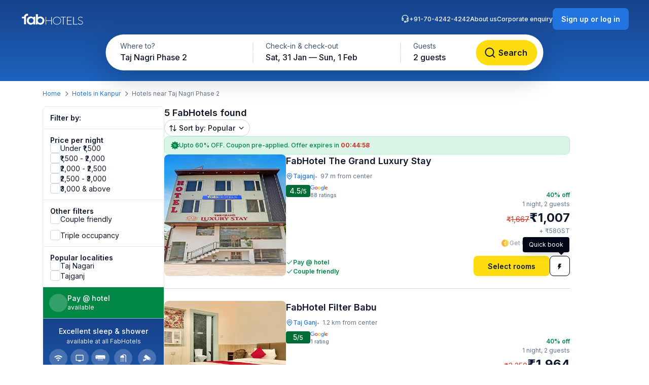

--- FILE ---
content_type: text/html; charset=utf-8
request_url: https://www.fabhotels.com/hotels-in-kanpur/taj-nagri-phase-2/
body_size: 65661
content:
<!DOCTYPE html><html lang="en"><head><meta charSet="utf-8"/><meta name="viewport" content="width=device-width, initial-scale=1"/><link rel="stylesheet" href="https://static.fabhotels.com/consumer-assets/web/_next/static/css/7a87640b31739479.css" data-precedence="next"/><link rel="stylesheet" href="https://static.fabhotels.com/consumer-assets/web/_next/static/css/e2f0b68ea9b8e4c7.css" data-precedence="next"/><link rel="stylesheet" href="https://static.fabhotels.com/consumer-assets/web/_next/static/css/e591e665d2f63545.css" data-precedence="next"/><link rel="stylesheet" href="https://static.fabhotels.com/consumer-assets/web/_next/static/css/1ab352c3610e15b4.css" data-precedence="next"/><link rel="preload" as="script" fetchPriority="low" href="https://static.fabhotels.com/consumer-assets/web/_next/static/chunks/webpack-dfe4a2e9f0932b29.js"/><script src="https://static.fabhotels.com/consumer-assets/web/_next/static/chunks/4bd1b696-100b9d70ed4e49c1.js" async=""></script><script src="https://static.fabhotels.com/consumer-assets/web/_next/static/chunks/1255-0d7294ce9fae1fd5.js" async=""></script><script src="https://static.fabhotels.com/consumer-assets/web/_next/static/chunks/main-app-f3336e172256d2ab.js" async=""></script><script src="https://static.fabhotels.com/consumer-assets/web/_next/static/chunks/6303-704711cb4afbdb6a.js" async=""></script><script src="https://static.fabhotels.com/consumer-assets/web/_next/static/chunks/8067-e22997236d4170fc.js" async=""></script><script src="https://static.fabhotels.com/consumer-assets/web/_next/static/chunks/app/layout-9f79f2592a351990.js" async=""></script><script src="https://static.fabhotels.com/consumer-assets/web/_next/static/chunks/c857e369-a6c7b29a0bfb774a.js" async=""></script><script src="https://static.fabhotels.com/consumer-assets/web/_next/static/chunks/2619-04bc32f026a0d946.js" async=""></script><script src="https://static.fabhotels.com/consumer-assets/web/_next/static/chunks/886-75d544b42d74a75f.js" async=""></script><script src="https://static.fabhotels.com/consumer-assets/web/_next/static/chunks/8496-2713a640ac4fa8c8.js" async=""></script><script src="https://static.fabhotels.com/consumer-assets/web/_next/static/chunks/6755-a62c817018d64da2.js" async=""></script><script src="https://static.fabhotels.com/consumer-assets/web/_next/static/chunks/9333-7d4cbf6009402db1.js" async=""></script><script src="https://static.fabhotels.com/consumer-assets/web/_next/static/chunks/2487-56a59e864b44c34f.js" async=""></script><script src="https://static.fabhotels.com/consumer-assets/web/_next/static/chunks/3795-74f84f2946ac4036.js" async=""></script><script src="https://static.fabhotels.com/consumer-assets/web/_next/static/chunks/1248-e657bf2d2d940c53.js" async=""></script><script src="https://static.fabhotels.com/consumer-assets/web/_next/static/chunks/9320-b059e6856cd82a1f.js" async=""></script><script src="https://static.fabhotels.com/consumer-assets/web/_next/static/chunks/3046-2f5eb3ef4dda7b92.js" async=""></script><script src="https://static.fabhotels.com/consumer-assets/web/_next/static/chunks/8114-fc1cc7f3d9d5b6c4.js" async=""></script><script src="https://static.fabhotels.com/consumer-assets/web/_next/static/chunks/1866-bc0102a25e3e277a.js" async=""></script><script src="https://static.fabhotels.com/consumer-assets/web/_next/static/chunks/app/error-f84a3e16fa830381.js" async=""></script><script src="https://static.fabhotels.com/consumer-assets/web/_next/static/chunks/5239-2be0addd10e1056f.js" async=""></script><script src="https://static.fabhotels.com/consumer-assets/web/_next/static/chunks/1476-38271d41992c8d6f.js" async=""></script><script src="https://static.fabhotels.com/consumer-assets/web/_next/static/chunks/6881-d944f38804a5d818.js" async=""></script><script src="https://static.fabhotels.com/consumer-assets/web/_next/static/chunks/327-87ea37d21fb2597f.js" async=""></script><script src="https://static.fabhotels.com/consumer-assets/web/_next/static/chunks/7545-790d6f7fb55d881d.js" async=""></script><script src="https://static.fabhotels.com/consumer-assets/web/_next/static/chunks/8755-c28eb9d151819c48.js" async=""></script><script src="https://static.fabhotels.com/consumer-assets/web/_next/static/chunks/9081-235acee027f90508.js" async=""></script><script src="https://static.fabhotels.com/consumer-assets/web/_next/static/chunks/4802-ba6770ac449c39ae.js" async=""></script><script src="https://static.fabhotels.com/consumer-assets/web/_next/static/chunks/app/(homePage)/page-e4f7b6aa9bca79e9.js" async=""></script><script src="https://static.fabhotels.com/consumer-assets/web/_next/static/chunks/1622-e95d3ce16fbc767a.js" async=""></script><script src="https://static.fabhotels.com/consumer-assets/web/_next/static/chunks/4562-b0b44137034e4d64.js" async=""></script><script src="https://static.fabhotels.com/consumer-assets/web/_next/static/chunks/9483-526f438a2bb5b409.js" async=""></script><script src="https://static.fabhotels.com/consumer-assets/web/_next/static/chunks/app/(srpFamily)/search/page-5fe29a29cc9f9999.js" async=""></script><meta name="next-size-adjust" content=""/><meta name="theme-color" content="#17428B"/><meta name="apple-itunes-app" content="app-id=1434875063"/><meta name="format-detection" content="telephone=no"/><meta name="google-site-verification" content="google9edbc19a3e928b40"/><meta name="yandex-verification" content="4df39680b257c65f"/><meta name="msvalidate.01" content="3F13EC879B9EF5A22B386AC2FB4995AC"/><meta name="p:domain_verify" content="9d8c3352c5da787314c8c18e6195b0f6"/><meta name="google-signin-client_id" content="820127981026-htsltem23r4lop2hkv2sjqv7kv0rfrt2.apps.googleusercontent.com"/><meta name="fb:app_id" content="426453951070757"/><link rel="icon" href="/favicon.ico" type="image/x-icon" sizes="32x32"/><link rel="icon" href="https://static.fabhotels.com/img/icons/favicon-16x16_v1.png" sizes="16x16" type="image/png"/><link rel="icon" href="https://static.fabhotels.com/img/icons/favicon-32x32_v1.png" sizes="32x32" type="image/png"/><link rel="icon" href="https://static.fabhotels.com/img/icons/favicon-96x96_v1.png" sizes="96x96" type="image/png"/><link rel="apple-touch-icon" href="https://static.fabhotels.com/img/icons/android-icon-192x192_v1.png"/><title>Hotels in Taj Nagri Phase 2, Kanpur- Book Hotels @ Rs.1006</title><meta name="description" content="Book hotels in Taj Nagri Phase 2, Kanpur, tariff starts @ ₹1006. Get 3 star hotel amenities including ❆ AC Room ✔ Cozy bed ☕ Free Breakfast ✔ Free Cancellation ✔ Pay at Hotel for all budget hotel near Taj Nagri Phase 2. Use Code FABSTAR and get flat 30% discount on all hotel in Taj Nagri Phase 2."/><meta name="keywords" content="Hotels in Taj Nagri Phase 2 Kanpur, Budget hotels in  Taj Nagri Phase 2 Kanpur"/><meta name="ROBOTS" content="INDEX, FOLLOW"/><link rel="canonical" href="https://www.fabhotels.com/hotels-in-kanpur/taj-nagri-phase-2/"/><meta property="og:title" content="Hotels in Taj Nagri Phase 2, Kanpur- Book Hotels @ Rs.1006"/><meta property="og:site_name" content="FabHotels.com"/><meta property="og:url" content="https://www.fabhotels.com/hotels-in-kanpur/taj-nagri-phase-2/"/><meta property="og:image" content="https://static.fabhotels.com/citybanners/desktop/listing_kanpur_banner_v1.jpg"/><meta property="og:image:secure_url" content="https://static.fabhotels.com/citybanners/desktop/listing_kanpur_banner_v1.jpg"/><meta property="og:image:type" content="image/png"/><meta property="og:description" content="Book hotels in Taj Nagri Phase 2, Kanpur, tariff starts @ ₹1006. Get 3 star hotel amenities including ❆ AC Room ✔ Cozy bed ☕ Free Breakfast ✔ Free Cancellation ✔ Pay at Hotel for all budget hotel near Taj Nagri Phase 2. Use Code FABSTAR and get flat 30% discount on all hotel in Taj Nagri Phase 2."/><meta property="og:type" content="website"/><meta property="fb:app_id" content="4.26454E+14"/><script src="https://static.fabhotels.com/consumer-assets/web/_next/static/chunks/polyfills-42372ed130431b0a.js" noModule=""></script></head><body class="__className_814cc6 antialiased"><div hidden=""><!--$--><!--/$--></div><noscript><iframe src="https://www.googletagmanager.com/ns.html?id=GTM-WSWPDG" height="0" width="0" style="display:none;visibility:hidden"></iframe></noscript><!--$--><!--/$--><section class="w-full"><header></header><main class="w-full"><script type="application/ld+json">[{"@context":"http://schema.org","@type":"Organization","name":"FabHotels","url":"https://www.fabhotels.com","logo":"https://static.fabhotels.com/massets/img/logo_w.svg","contactPoint":[{"@type":"ContactPoint","telephone":"7042424242","contactType":"customer service"}],"sameAs":["https://www.facebook.com/fabhotelscom/","https://twitter.com/FabHotels","https://instagram.com/fabhotels/","https://pinterest.com/fabhotels/"]},{"@context":"http://schema.org","@type":"ItemList","itemListElement":[{"@type":"ListItem","position":1,"url":"/hotels-in-agra/fabhotel-the-grand-luxury-stay-gcatcgoa.html"},{"@type":"ListItem","position":2,"url":"/hotels-in-agra/fabhotel-filter-babu-zzskdogf.html"},{"@type":"ListItem","position":3,"url":"/hotels-in-agra/fabhotel-be-happy.html"},{"@type":"ListItem","position":4,"url":"/hotels-in-agra/fabhotel-sirtaj-suits.html"},{"@type":"ListItem","position":5,"url":"/hotels-in-agra/fabhotel-d-season-yurwtrfb.html"}]},{"@context":"http://schema.org","@type":"BreadcrumbList","itemListElement":[{"@type":"ListItem","position":1,"item":{"@id":"https://www.fabhotels.com","name":"Home"}},{"@type":"ListItem","position":2,"item":{"@id":"https://www.fabhotels.com/hotels-in-kanpur/","name":"Hotels in Kanpur"}},{"@type":"ListItem","position":3,"item":{"@id":"https://www.fabhotels.com/hotels-in-kanpur/taj-nagri-phase-2/","name":"Taj nagri phase 2, Kanpur"}}]},{"@context":"http://schema.org","@type":"Hotel","telephone":"7042424242","email":"bookings@fabhotels.com","name":"FabHotel The Grand Luxury Stay","description":"","geo":{"@type":"GeoCoordinates","latitude":"27.155797","longitude":"78.061463"},"paymentAccepted":"Cash, Credit Card, Online payments, UPI, PayPal, PayTM","brand":"fabHotels.com","address":{"@type":"PostalAddress","addressCountry":"IN","addressLocality":"Tajganj","addressRegion":"Agra","streetAddress":"Plot No 24, At Rajnagar Block-B, Mauza Basai"},"image":"https://pimg.fabhotels.com/propertyimages/73/images/photos-fabhotel-the-grand-luxury-stay-gcatcgoa-agra-Hotels_1761552209896.jpg","priceRange":"1007 - 1667"},{"@context":"http://schema.org","@type":"Hotel","telephone":"7042424242","email":"bookings@fabhotels.com","name":"FabHotel Filter Babu","description":"","geo":{"@type":"GeoCoordinates","latitude":"27.15183","longitude":"78.05039"},"paymentAccepted":"Cash, Credit Card, Online payments, UPI, PayPal, PayTM","brand":"fabHotels.com","address":{"@type":"PostalAddress","addressCountry":"IN","addressLocality":"Taj Ganj","addressRegion":"Agra","streetAddress":"A-313, Fatehabad Road, Taj Nagri Phase 2, Tajganj, Agra, Basai"},"image":"https://pimg.fabhotels.com/propertyimages/185/images/photos-fabhotel-filter-babu-zzskdogf-agra-Hotels_1759151559996.jpg","priceRange":"1964 - 3250"},{"@context":"http://schema.org","@type":"Hotel","telephone":"7042424242","email":"bookings@fabhotels.com","name":"Via Be Happy","description":"","geo":{"@type":"GeoCoordinates","latitude":"27.152192","longitude":"78.049957"},"paymentAccepted":"Cash, Credit Card, Online payments, UPI, PayPal, PayTM","brand":"fabHotels.com","address":{"@type":"PostalAddress","addressCountry":"IN","addressLocality":"Taj Ganj","addressRegion":"Agra","streetAddress":"A-314, Fatehabad Rd, Taj Nagri Phase 2, Tajganj, Agra, Basai"},"image":"https://pimg.fabhotels.com/propertyimages/606/images/photos-fabhotel-be-happy-agra-Hotels_1700656413907.jpg","priceRange":"1159 - 1917"},{"@context":"http://schema.org","@type":"Hotel","telephone":"7042424242","email":"bookings@fabhotels.com","name":"FabHotel Sirtaj Suits","description":"","geo":{"@type":"GeoCoordinates","latitude":"27.15246","longitude":"78.04941"},"paymentAccepted":"Cash, Credit Card, Online payments, UPI, PayPal, PayTM","brand":"fabHotels.com","address":{"@type":"PostalAddress","addressCountry":"IN","addressLocality":"fatehabad rd","addressRegion":"Agra","streetAddress":"A-321, Tajganj"},"image":"https://pimg.fabhotels.com/propertyimages/193/images/photos-fabhotel-sirtaj-suits-agra-Hotels_1706185158475.jpg","priceRange":"1349 - 2233"},{"@context":"http://schema.org","@type":"Hotel","telephone":"7042424242","email":"bookings@fabhotels.com","name":"FabHotel D Season","description":"","geo":{"@type":"GeoCoordinates","latitude":"27.155484","longitude":"78.035116"},"paymentAccepted":"Cash, Credit Card, Online payments, UPI, PayPal, PayTM","brand":"fabHotels.com","address":{"@type":"PostalAddress","addressCountry":"IN","addressLocality":"Shaheed Nagar,","addressRegion":"Agra","streetAddress":"Wake Durga Maa Complex, Near Upadhyaya Hospital, Shahid Nagar"},"image":"https://pimg.fabhotels.com/resized-propertyimages/96/images/photos-fabhotel-d-season-yurwtrfb-agra-Hotels_1767770677056.jpg"}]</script><header id="header" data-is-collapsed="false" class="group/header pointer-events-none sticky top-0 z-10 bg-transparent px-3xl pb-[101px] pt-md"><div class="pointer-events-auto absolute left-0 top-0 z-[-1] h-full w-full bg-gradient-to-b from-blue-800 to-blue-600 transition-all duration-300 ease-in-out group-data-[is-collapsed=true]/header:h-[70px]"></div><div class="pointer-events-auto flex items-center justify-between transition-all duration-300 ease-in-out"><a href="/"><svg fill="none" viewBox="0 0 127 24" width="127" height="24"><path fill="#fff" d="M49.99 7.654c0-.109.109-.326.326-.326h.435q.326 0 .326.326v6.63h9.998v-6.63c0-.109.108-.326.326-.326h.434q.327 0 .326.326v14.453c0 .109-.108.326-.326.326h-.434c-.109 0-.326-.108-.326-.326v-6.955h-9.998v6.955c0 .109-.109.326-.326.326h-.435c-.108 0-.326-.108-.326-.326zM72.376 7.11c4.455 0 8.041 3.477 8.041 7.715 0 4.347-3.586 7.716-8.041 7.716-4.456 0-8.042-3.37-8.042-7.716 0-4.238 3.586-7.716 8.042-7.716m0 14.561c3.912 0 7.063-3.043 7.063-6.737 0-3.804-3.151-6.847-7.063-6.847s-7.064 3.043-7.064 6.847c0 3.694 3.151 6.737 7.064 6.737M84.328 8.306H80.09q-.326 0-.326-.326v-.326q0-.326.326-.326h9.563q.326 0 .326.326v.326c0 .109-.109.326-.326.326h-4.238v13.801c0 .109-.11.326-.327.326h-.434c-.109 0-.326-.108-.326-.326zM92.043 7.656c0-.109.109-.326.326-.326h8.911c.109 0 .326.109.326.326v.326c0 .109-.109.326-.326.326h-8.15v5.868h7.063c.109 0 .326.109.326.326v.326c0 .109-.108.326-.326.326H93.13v6.303h8.15c.109 0 .326.109.326.326v.326c0 .109-.109.326-.326.326h-8.911c-.109 0-.326-.108-.326-.326zM104.324 7.654c0-.109.109-.326.326-.326h.544c.108 0 .217.109.217.326v13.801h7.064q.326 0 .326.326v.435c0 .109-.109.217-.326.217h-7.825c-.108 0-.326-.108-.326-.326zM114.104 20.367l.217-.217c.109-.217.326-.217.544-.109.217.218 1.847 1.63 4.129 1.63 2.065 0 3.695-1.304 3.695-2.825 0-1.956-1.63-2.717-4.347-3.695-2.608-.87-4.347-1.739-4.347-4.238 0-1.63 1.304-3.804 4.782-3.804 2.173 0 3.803 1.087 3.803 1.087.109.109.218.217.109.435-.109.108-.109.217-.217.326-.109.217-.218.217-.544.108-.108 0-1.521-.978-3.26-.978-2.717 0-3.803 1.63-3.803 2.826 0 1.847 1.412 2.608 3.695 3.369 3.042.978 4.998 2.064 4.998 4.564 0 2.173-2.282 3.803-4.89 3.803s-4.455-1.521-4.781-1.738c.108-.218 0-.326.217-.544M30.865 2.002h3.804v6.412c1.304-1.305 3.151-1.848 4.89-1.848 4.781 0 7.933 4.021 7.933 8.042 0 3.043-2.065 8.15-7.824 8.15-3.043 0-4.347-1.304-5.325-2.282v1.847h-3.478zm8.368 17.387c2.5 0 4.564-1.847 4.564-4.781s-2.173-4.782-4.564-4.782c-2.934 0-4.673 2.391-4.673 4.564-.109 3.37 2.39 5 4.673 5M29.56 22.219h-3.478V20.37c-1.195 1.413-3.477 2.391-5.542 2.391-4.021 0-7.716-3.151-7.716-8.15 0-4.673 3.478-8.042 7.933-8.042 3.26 0 5.108 2.174 5.216 2.391h.11V7.005h3.477zM21.41 9.83c-3.152 0-4.674 2.608-4.674 4.89 0 2.609 1.956 4.673 4.673 4.673 2.608 0 4.564-1.956 4.564-4.781 0-3.152-2.282-4.782-4.564-4.782"></path><path fill="#fff" d="M13.589 1.242c-.87 0-1.63.218-2.391.435-1.087.435-2.065 1.195-2.717 2.173-.652.87-.978 1.956-1.087 3.152H3.156v3.151h4.238v11.954h3.804V7.219c0-.326.109-.652.217-.87.218-.434.435-.76.87-.977.326-.326.76-.435 1.304-.435h1.738V1.242z"></path></svg></a><div id="search-bar-container"><div class="flex h-fit w-fit items-center rounded-8xl bg-white py-4xs pl-4xs pr-xs shadow-shallow-below b-md-medium absolute left-1/2 -translate-x-1/2 transition-all duration-300 ease-in-out group-data-[is-collapsed=false]/header:top-7xl group-data-[is-collapsed=true]/header:top-sm group-data-[is-collapsed=true]/header:z-10 group-data-[is-collapsed=false]/header:scale-x-[1.70] group-data-[is-collapsed=false]/header:scale-y-150 group-data-[is-collapsed=false]/header:opacity-0 group-data-[is-collapsed=true]/header:opacity-100"><span class="w-[130px] cursor-pointer truncate rounded-full px-md pb-xm pt-xs hover:bg-gray-100">Taj Nagri Phase 2</span><div class="h-2xl w-px bg-gray-300"></div><div class="w-[240px] cursor-pointer truncate rounded-full px-md pb-xm pt-xs hover:bg-gray-100">Sat, 31 Jan — Sun, 1 Feb</div><div class="h-2xl w-px bg-gray-300"></div><div class="w-[100px] cursor-pointer truncate rounded-full px-md pb-xm pt-xs hover:bg-gray-100">2 guests</div><button class="inline-flex items-center justify-center text-center transition-colors duration-200 disabled:opacity-50 disabled:cursor-not-allowed font-inter bg-lemon-500 hover:bg-amber-400 active:bg-amber-450 text-content border border-transparent text-b-sm font-medium px-xs py-2xs gap-4xs rounded-max w-auto ml-auto cursor-pointer border-none !p-2xs [&amp;&gt;img]:h-lg [&amp;&gt;img]:w-lg" aria-label=""><svg fill="none" viewBox="0 0 20 20" aria-label="" class="w-lg h-lg" id="left-icon"><path fill="#0F172A" fill-rule="evenodd" d="M9.166 3.335a5.833 5.833 0 1 0 4.047 10.034.9.9 0 0 1 .154-.154 5.833 5.833 0 0 0-4.201-9.88m5.86 10.514a7.5 7.5 0 1 0-1.178 1.179l3.062 3.063a.833.833 0 0 0 1.179-1.179z" clip-rule="evenodd"></path></svg></button></div><div id="search-bar-expanded" class="absolute left-1/2 -translate-x-1/2 transition-all duration-300 ease-in-out group-data-[is-collapsed=false]/header:top-[68px] group-data-[is-collapsed=true]/header:top-0 group-data-[is-collapsed=false]/header:z-10 group-data-[is-collapsed=true]/header:scale-x-[0.58] group-data-[is-collapsed=true]/header:scale-y-[0.7] group-data-[is-collapsed=false]/header:opacity-100 group-data-[is-collapsed=true]/header:opacity-0"><div class="relative flex items-center justify-start rounded-full bg-white p-1 shadow-deep-above"><span class="cursor-pointer"><div class="relative undefined"><div><div class="relative inline-block "><div class="flex flex-col hover:bg-gray-100 bg-white rounded-[78px] pb-xm pl-xl pr-md pt-xs w-[286px]"><span class="text-b-regular text-[14px] text-gray-600">Where to?</span><span class="b-md-medium text-gray-900 truncate">Taj Nagri Phase 2</span></div></div></div></div></span><div class="h-10 w-px bg-gray-300"></div><span class="cursor-pointer"><div class="relative min-w-[290px]"><div><div class="relative inline-block "><div class="flex flex-col hover:bg-gray-100 bg-white rounded-5xl pb-xm px-xl pt-xs min-w-[286px]"><span class="text-b-regular text-[14px] text-gray-600">Check-in &amp; check-out</span><span class="b-md-medium text-gray-900 truncate">Sat, 31 Jan — Sun, 1 Feb</span></div></div></div></div></span><div class="h-10 w-px bg-gray-300"></div><div class="flex h-full items-center justify-between pr-[8px]"><span class="cursor-pointer"><div class="relative undefined"><div><div class="relative inline-block "><div class="flex flex-col hover:bg-gray-100 bg-white rounded-5xl pb-xm px-xl pt-xs min-w-[136px]"><span class="text-b-regular text-[14px] text-gray-600">Guests</span><span class="b-md-medium text-gray-900 truncate">2 guests</span></div></div></div></div></span><button class="inline-flex items-center justify-center text-center transition-colors duration-200 disabled:opacity-50 disabled:cursor-not-allowed font-inter bg-lemon-500 hover:bg-amber-400 active:bg-amber-450 text-content border border-transparent text-b-md font-semibold px-m py-sm gap-2xs rounded-max w-auto !my-0 !w-[121px] !py-[12px] !ml-[12px]" aria-label="Search"><svg fill="none" viewBox="0 0 20 20" aria-label="Search" class="w-xl h-xl" id="left-icon"><path fill="#0F172A" fill-rule="evenodd" d="M9.166 3.335a5.833 5.833 0 1 0 4.047 10.034.9.9 0 0 1 .154-.154 5.833 5.833 0 0 0-4.201-9.88m5.86 10.514a7.5 7.5 0 1 0-1.178 1.179l3.062 3.063a.833.833 0 0 0 1.179-1.179z" clip-rule="evenodd"></path></svg><span class="px-[4px]">Search</span></button></div></div></div></div><div class="relative flex flex-row items-center gap-2xl"><div class="flex gap-2xl text-white b-xs-medium transition-all duration-300 ease-in-out group-data-[is-collapsed=true]/header:z-[-1] group-data-[is-collapsed=true]/header:-translate-y-1/2 group-data-[is-collapsed=true]/header:opacity-0"><a href="tel:+91-70-4242-4242" class="flex cursor-pointer gap-3xs"><svg fill="none" viewBox="0 0 16 16" width="16" height="16"><g id="Support"><path id="Icon" fill="#fff" fill-rule="evenodd" d="M8 1.633a5.3 5.3 0 0 0-5.271 4.743A1.82 1.82 0 0 1 5.073 8.12v2.135a1.82 1.82 0 0 1-3.638 0V6.932a6.565 6.565 0 0 1 13.13 0v4.509a3.006 3.006 0 0 1-3.006 3.005H9.706a1.82 1.82 0 1 1 0-1.265h1.853a1.74 1.74 0 0 0 1.643-1.165 1.82 1.82 0 0 1-2.276-1.762V8.12a1.82 1.82 0 0 1 2.344-1.743A5.3 5.3 0 0 0 8 1.633m.553 12.18a.554.554 0 1 0-1.107.001.554.554 0 0 0 1.107-.001M13.3 8.119v2.135a.554.554 0 0 1-1.107 0V8.12a.554.554 0 0 1 1.107 0M3.254 7.565a.554.554 0 0 0-.554.554v2.135a.554.554 0 1 0 1.107 0V8.12a.554.554 0 0 0-.553-.554" clip-rule="evenodd"></path></g></svg>+91-70-4242-4242</a><a target="_blank" rel="noopener noreferrer" class="flex cursor-pointer gap-3xs" href="https://www.travelplusapp.com/about-us">About us</a><a target="_blank" rel="noopener noreferrer" class="flex cursor-pointer gap-3xs" href="/corporate-enquiry">Corporate enquiry</a></div><div><button class="inline-flex items-center justify-center text-center transition-colors duration-200 disabled:opacity-50 disabled:cursor-not-allowed font-inter bg-blue-500 hover:bg-blue-600 active:bg-blue-700 text-white border border-transparent text-b-sm font-semibold px-sm py-xm gap-3xs rounded-lg w-auto " aria-label="Sign up or log in"><span class="px-[4px]">Sign up or log in</span></button></div></div></div></header><nav aria-label="Breadcrumb" class="flex items-center b-xs-regular mx-auto my-md max-w-[1144px] px-md"><div class="flex items-center"><a href="/" class="cursor-pointer text-blue-500 hover:text-blue-800">Home</a><svg fill="none" viewBox="0 0 24 25" width="16" height="16" class="ml-3xs mr-4xs rotate-[270deg] text-gray-500"><path fill="currentColor" fill-rule="evenodd" d="M5.293 8.585a1 1 0 0 1 1.414 0L12 13.878l5.293-5.293a1 1 0 1 1 1.414 1.414l-6 6a1 1 0 0 1-1.414 0l-6-6a1 1 0 0 1 0-1.414" clip-rule="evenodd"></path></svg></div><div class="flex items-center"><a href="/hotels-in-kanpur/?checkIn=2026-01-31&amp;checkOut=2026-02-01&amp;guests=2&amp;src=breadcrumb" class="cursor-pointer text-blue-500 hover:text-blue-800">Hotels in Kanpur</a><svg fill="none" viewBox="0 0 24 25" width="16" height="16" class="ml-3xs mr-4xs rotate-[270deg] text-gray-500"><path fill="currentColor" fill-rule="evenodd" d="M5.293 8.585a1 1 0 0 1 1.414 0L12 13.878l5.293-5.293a1 1 0 1 1 1.414 1.414l-6 6a1 1 0 0 1-1.414 0l-6-6a1 1 0 0 1 0-1.414" clip-rule="evenodd"></path></svg></div><div class="flex items-center"><span class="text-gray-500">Hotels near Taj Nagri Phase 2</span></div></nav><section id="search-results-section" class="mx-auto mt-md flex max-w-[1144px] gap-[72px] px-md"><div class="mb-2xl flex flex-col flex-[0_0_240px]"><div class="flex h-fit flex-col divide-y divide-gray-200 rounded-lg border border-gray-200 undefined"><div class="flex items-center justify-between px-m py-sm"><h2 class="text-gray-900 b-sm-semibold">Filter by:</h2></div><div class="flex flex-col gap-sm px-m py-sm "><h3 class="-mb-3xs text-content b-sm-semibold">Price per night</h3><label class="flex items-center select-none w-fit
    gap-sm
    cursor-pointer
   gap-xs [&amp;_#supportingText]:b-xs-regular [&amp;_#text]:b-sm-regular"><input type="checkbox" class="sr-only"/><div id="selection" class="
    relative flex items-center justify-center border transition-all outline-none
    min-w-[20px] min-h-[20px]
    rounded-md
    border-gray-300 bg-white
    hover:border-blue-500 hover:bg-blue-50
    

    
    
    

    cursor-pointer
    focus-visible:ring-2 focus-visible:ring-blue-500 focus-visible:ring-offset-2
  " tabindex="0"></div><div class="flex flex-col"><span id="text" class="
    b-md-medium
    text-content
  ">Under ₹1,500</span></div></label><label class="flex items-center select-none w-fit
    gap-sm
    cursor-pointer
   gap-xs [&amp;_#supportingText]:b-xs-regular [&amp;_#text]:b-sm-regular"><input type="checkbox" class="sr-only"/><div id="selection" class="
    relative flex items-center justify-center border transition-all outline-none
    min-w-[20px] min-h-[20px]
    rounded-md
    border-gray-300 bg-white
    hover:border-blue-500 hover:bg-blue-50
    

    
    
    

    cursor-pointer
    focus-visible:ring-2 focus-visible:ring-blue-500 focus-visible:ring-offset-2
  " tabindex="0"></div><div class="flex flex-col"><span id="text" class="
    b-md-medium
    text-content
  ">₹1,500 - ₹2,000</span></div></label><label class="flex items-center select-none w-fit
    gap-sm
    cursor-pointer
   gap-xs [&amp;_#supportingText]:b-xs-regular [&amp;_#text]:b-sm-regular"><input type="checkbox" class="sr-only"/><div id="selection" class="
    relative flex items-center justify-center border transition-all outline-none
    min-w-[20px] min-h-[20px]
    rounded-md
    border-gray-300 bg-white
    hover:border-blue-500 hover:bg-blue-50
    

    
    
    

    cursor-pointer
    focus-visible:ring-2 focus-visible:ring-blue-500 focus-visible:ring-offset-2
  " tabindex="0"></div><div class="flex flex-col"><span id="text" class="
    b-md-medium
    text-content
  ">₹2,000 - ₹2,500</span></div></label><label class="flex items-center select-none w-fit
    gap-sm
    cursor-pointer
   gap-xs [&amp;_#supportingText]:b-xs-regular [&amp;_#text]:b-sm-regular"><input type="checkbox" class="sr-only"/><div id="selection" class="
    relative flex items-center justify-center border transition-all outline-none
    min-w-[20px] min-h-[20px]
    rounded-md
    border-gray-300 bg-white
    hover:border-blue-500 hover:bg-blue-50
    

    
    
    

    cursor-pointer
    focus-visible:ring-2 focus-visible:ring-blue-500 focus-visible:ring-offset-2
  " tabindex="0"></div><div class="flex flex-col"><span id="text" class="
    b-md-medium
    text-content
  ">₹2,500 - ₹3,000</span></div></label><label class="flex items-center select-none w-fit
    gap-sm
    cursor-pointer
   gap-xs [&amp;_#supportingText]:b-xs-regular [&amp;_#text]:b-sm-regular"><input type="checkbox" class="sr-only"/><div id="selection" class="
    relative flex items-center justify-center border transition-all outline-none
    min-w-[20px] min-h-[20px]
    rounded-md
    border-gray-300 bg-white
    hover:border-blue-500 hover:bg-blue-50
    

    
    
    

    cursor-pointer
    focus-visible:ring-2 focus-visible:ring-blue-500 focus-visible:ring-offset-2
  " tabindex="0"></div><div class="flex flex-col"><span id="text" class="
    b-md-medium
    text-content
  ">₹3,000 &amp; above</span></div></label></div><div><div class="flex flex-col gap-sm px-m py-sm "><h3 class="-mb-3xs text-content b-sm-semibold">Other filters</h3><label class="flex items-center select-none w-fit
    gap-sm
    cursor-pointer
   gap-xs [&amp;_#supportingText]:b-xs-regular [&amp;_#text]:b-sm-regular"><input type="checkbox" class="sr-only"/><div id="selection" class="
    relative flex items-center justify-center border transition-all outline-none
    min-w-[20px] min-h-[20px]
    rounded-md
    border-gray-300 bg-white
    hover:border-blue-500 hover:bg-blue-50
    

    
    
    

    cursor-pointer
    focus-visible:ring-2 focus-visible:ring-blue-500 focus-visible:ring-offset-2
  " tabindex="0"></div><div class="flex flex-col"><span id="text" class="
    b-md-medium
    text-content
  ">Couple friendly</span></div></label></div><div class="flex flex-col gap-sm px-m py-sm !pt-0"><label class="flex items-center select-none w-fit
    gap-sm
    cursor-pointer
   gap-xs [&amp;_#supportingText]:b-xs-regular [&amp;_#text]:b-sm-regular"><input type="checkbox" class="sr-only"/><div id="selection" class="
    relative flex items-center justify-center border transition-all outline-none
    min-w-[20px] min-h-[20px]
    rounded-md
    border-gray-300 bg-white
    hover:border-blue-500 hover:bg-blue-50
    

    
    
    

    cursor-pointer
    focus-visible:ring-2 focus-visible:ring-blue-500 focus-visible:ring-offset-2
  " tabindex="0"></div><div class="flex flex-col"><span id="text" class="
    b-md-medium
    text-content
  ">Triple occupancy</span></div></label></div></div><div class="flex flex-col gap-sm px-m py-sm "><span class="-mb-3xs flex text-content b-sm-semibold">Popular localities</span><label class="flex items-center select-none w-fit
    gap-sm
    cursor-pointer
   gap-xs [&amp;_#supportingText]:b-xs-regular [&amp;_#text]:b-sm-regular"><input type="checkbox" class="sr-only"/><div id="selection" class="
    relative flex items-center justify-center border transition-all outline-none
    min-w-[20px] min-h-[20px]
    rounded-md
    border-gray-300 bg-white
    hover:border-blue-500 hover:bg-blue-50
    

    
    
    

    cursor-pointer
    focus-visible:ring-2 focus-visible:ring-blue-500 focus-visible:ring-offset-2
  " tabindex="0"></div><div class="flex flex-col"><span id="text" class="
    b-md-medium
    text-content
  ">Taj Nagari</span></div></label><label class="flex items-center select-none w-fit
    gap-sm
    cursor-pointer
   gap-xs [&amp;_#supportingText]:b-xs-regular [&amp;_#text]:b-sm-regular"><input type="checkbox" class="sr-only"/><div id="selection" class="
    relative flex items-center justify-center border transition-all outline-none
    min-w-[20px] min-h-[20px]
    rounded-md
    border-gray-300 bg-white
    hover:border-blue-500 hover:bg-blue-50
    

    
    
    

    cursor-pointer
    focus-visible:ring-2 focus-visible:ring-blue-500 focus-visible:ring-offset-2
  " tabindex="0"></div><div class="flex flex-col"><span id="text" class="
    b-md-medium
    text-content
  ">Tajganj</span></div></label></div><div class="flex w-full cursor-default items-center gap-xs border-b-[0.5px] border-white bg-green-700 p-sm text-white"><div class="flex h-[36px] w-[36px] items-center justify-center rounded-full bg-white/20"><span class="b-xl-regular">₹</span></div><div class="flex flex-col"><span class="b-sm-medium">Pay @ hotel</span><span class="b-xs-regular">available</span></div></div><div style="background:linear-gradient(180deg, #17428B 0%, #1D63BE 100%)" class="p-sm text-white undefined cursor-default !border-t-[0.5px] !border-white/50"><div class="mb-2xs text-center"><span class="b-sm-medium">Excellent sleep &amp; shower</span><p class="opacity-90 b-xs-regular">available at all FabHotels</p></div><div class="flex flex-wrap justify-between gap-x-xs gap-y-2xs"><div class="flex max-w-[42px] flex-col items-center gap-3xs text-center"><div class="mb-xs flex h-[36px] w-[36px] items-center justify-center rounded-max bg-white/20"><svg fill="none" viewBox="0 0 26 26" aria-label="WiFi" class="h-[20px] w-[20px] text-white"><path fill="#fff" d="M3.618 11.1c.482.494 1.246.542 1.765.096a11.774 11.774 0 0 1 15.218-.01 1.305 1.305 0 0 0 1.783-.087c.557-.572.52-1.522-.094-2.036a14.4 14.4 0 0 0-18.577 0c-.614.504-.66 1.454-.095 2.036m7.322 7.524 1.387 1.425a.92.92 0 0 0 1.33 0l1.387-1.425c.443-.456.35-1.241-.217-1.542a3.94 3.94 0 0 0-3.69 0c-.537.3-.64 1.086-.197 1.542m-3.52-3.617a1.305 1.305 0 0 0 1.727.126 6.52 6.52 0 0 1 7.699 0c.538.388 1.264.35 1.727-.126l.009-.01c.566-.581.528-1.57-.123-2.046a9.145 9.145 0 0 0-10.925 0c-.651.485-.689 1.465-.113 2.056"></path></svg></div><span class="text-[10px] font-normal leading-[120%] opacity-90">WiFi</span></div><div class="flex max-w-[42px] flex-col items-center gap-3xs text-center"><div class="mb-xs flex h-[36px] w-[36px] items-center justify-center rounded-max bg-white/20"><svg fill="none" viewBox="0 0 26 26" aria-label="TV" class="h-[20px] w-[20px] text-white"><path fill="#fff" d="M21 4.444H5c-.978 0-1.778.856-1.778 1.902v11.407c0 1.046.8 1.901 1.777 1.901h4.445v.95c0 .524.4.951.889.951h5.333c.489 0 .889-.427.889-.95v-.95H21c.977 0 1.768-.856 1.768-1.902l.01-11.407c0-1.046-.8-1.902-1.778-1.902m-.89 13.309H5.889c-.489 0-.889-.428-.889-.95V7.295c0-.523.4-.95.89-.95H20.11c.488 0 .889.427.889.95v9.506c0 .523-.4.951-.89.951"></path></svg></div><span class="text-[10px] font-normal leading-[120%] opacity-90">TV</span></div><div class="flex max-w-[42px] flex-col items-center gap-3xs text-center"><div class="mb-xs flex h-[36px] w-[36px] items-center justify-center rounded-max bg-white/20"><svg fill="none" viewBox="0 0 26 26" aria-label="AC" class="h-[20px] w-[20px] text-white"><path fill="#fff" d="M23.694 5.667H2.305A1.53 1.53 0 0 0 .777 7.194v6.155a1.53 1.53 0 0 0 1.528 1.532h1.99l.328-1.663c.113-.585.515-.978.99-.978h14.772c.48 0 .878.393.991.978l.323 1.663h1.995a1.53 1.53 0 0 0 1.528-1.532V7.194a1.53 1.53 0 0 0-1.528-1.527M5.134 8.722H3.5a.44.44 0 0 1-.436-.436c0-.245.196-.437.436-.437h1.633c.574.006.575.864 0 .873"></path><path fill="#fff" d="M20.521 13.39c-.035-.184-.118-.267-.144-.276H5.614c-.017.009-.1.092-.135.275-.079.356-.217 1.132-.292 1.493h15.627c-.085-.364-.212-1.135-.293-1.493M7.978 16.03a.443.443 0 0 0-.466.406c0 .013-.105 1.414-.682 2.574-.15.28.075.638.39.63.16 0 .314-.088.39-.24.656-1.314.77-2.84.774-2.903a.436.436 0 0 0-.406-.467m2.547.243a.437.437 0 0 0-.386.482c.075.676-.404 2.053-.595 2.527-.205.532.583.857.81.326-.055.098 1.414-3.401.17-3.335m7.962.163c-.05-.575-.9-.511-.87.06.004.065.117 1.59.772 2.904.26.51 1.034.12.782-.39-.576-1.154-.682-2.56-.684-2.574m-2.625.32c.053-.57-.793-.665-.869-.097-.112 1.016.575 2.755.653 2.95.227.53 1.015.206.81-.327-.19-.474-.67-1.849-.594-2.527m-2.838-.486a.437.437 0 0 0-.437.437v2.738a.437.437 0 0 0 .873 0v-2.738a.437.437 0 0 0-.436-.436"></path></svg></div><span class="text-[10px] font-normal leading-[120%] opacity-90">AC</span></div><div class="flex max-w-[42px] flex-col items-center gap-3xs text-center"><div class="mb-xs flex h-[36px] w-[36px] items-center justify-center rounded-max bg-white/20"><svg fill="none" viewBox="0 0 26 26" aria-label="Hot
water" class="h-[20px] w-[20px] text-white"><path fill="#fff" d="M15.293 3.222a5.26 5.26 0 0 0-4.545 2.608 5.34 5.34 0 0 0-5.304 5.333c0 .49.398.889.89.889h8.888c.491 0 .889-.398.889-.89a5.34 5.34 0 0 0-3.433-4.982 3.484 3.484 0 0 1 6.1 2.305V21.89a.889.889 0 0 0 1.777 0V8.485a5.27 5.27 0 0 0-5.262-5.263M7.223 18.57a.89.89 0 0 0-.89.89v1.184a.889.889 0 0 0 1.778 0V19.46a.89.89 0 0 0-.889-.889m3.555 0a.89.89 0 0 0-.89.89v1.184a.889.889 0 0 0 1.778 0V19.46a.89.89 0 0 0-.888-.889"></path><path fill="#fff" d="M14.335 18.571a.89.89 0 0 0-.889.89v1.184a.889.889 0 0 0 1.778 0V19.46a.89.89 0 0 0-.889-.889m-7.111-4.74a.89.89 0 0 0-.889.889v1.185a.889.889 0 1 0 1.778 0V14.72a.89.89 0 0 0-.89-.89m3.555 0a.89.89 0 0 0-.888.889v1.185a.889.889 0 1 0 1.777 0V14.72a.89.89 0 0 0-.889-.89m3.556 0a.89.89 0 0 0-.889.889v1.185a.889.889 0 1 0 1.778 0V14.72a.89.89 0 0 0-.889-.89"></path></svg></div><span class="text-[10px] font-normal leading-[120%] opacity-90">Hot
water</span></div><div class="flex max-w-[42px] flex-col items-center gap-3xs text-center"><div class="mb-xs flex h-[36px] w-[36px] items-center justify-center rounded-max bg-white/20"><svg fill="none" viewBox="0 0 26 26" aria-label="24 × 7
Security" class="h-[20px] w-[20px] text-white"><path fill="#fff" d="M7.313 14.45a.573.573 0 0 0 .141.8l.394.274a3.47 3.47 0 0 1-2.405.97H4.37v-1.24a.573.573 0 0 0-1.146 0v5.843a.573.573 0 0 0 1.146 0v-1.165h.776a7.35 7.35 0 0 0 5.495-2.469l.573.398c.26.182.622.115.8-.148l.393-.576-4.648-3.32zm15.216.051-.212-.144-4.394 3.51 1.257.906a.573.573 0 0 0 .78-.105l2.691-3.334a.573.573 0 0 0-.122-.833m-.89-1.998L10.622 4.546a1.145 1.145 0 0 0-1.564.211l-3.62 4.506a1.147 1.147 0 0 0 .227 1.65l9.746 6.96a.57.57 0 0 0 .69-.018l5.56-4.441a.573.573 0 0 0-.022-.912m-4.055 1.013a.573.573 0 1 1 0-1.146.573.573 0 0 1 0 1.146"></path></svg></div><span class="text-[10px] font-normal leading-[120%] opacity-90">24 × 7
Security</span></div><div class="flex max-w-[42px] flex-col items-center gap-3xs text-center"><div class="mb-xs flex h-[36px] w-[36px] items-center justify-center rounded-max bg-white/20"><svg fill="none" viewBox="0 0 26 26" aria-label="Toiletry" class="h-[20px] w-[20px] text-white"><path fill="#fff" fill-rule="evenodd" d="M14.794 22.778c.236-.337.362-.739.361-1.15v-7.19a2.01 2.01 0 0 0-2.01-2.013h-.866v-2.299a1.15 1.15 0 0 1 1.15-1.152h6.328c.636 0 1.15.517 1.15 1.152v11.5c0 .636-.515 1.152-1.15 1.152zm-9.704-8.34c0-.634.515-1.15 1.148-1.15h6.907c.635 0 1.148.514 1.148 1.15v7.19a1.15 1.15 0 0 1-1.148 1.15H6.238a1.15 1.15 0 0 1-1.148-1.15zm12.078-8.34h.863c.318 0 .575.258.575.576v1.438H14.58V6.674c0-.318.258-.576.575-.576h.863V4.373H13.43v.575c0 .16-.13.288-.29.288h-.57a.286.286 0 0 1-.29-.286v-.72c0-.558.448-1.007 1.004-1.007h5.895a.29.29 0 0 1 .29.29v.57c0 .162-.128.29-.287.29h-2.014zm-8.915 6.327V10.7c0-.318.258-.575.575-.575h1.726c.318 0 .575.257.575.575v1.725z" clip-rule="evenodd"></path></svg></div><span class="text-[10px] font-normal leading-[120%] opacity-90">Toiletry</span></div><div class="flex max-w-[42px] flex-col items-center gap-3xs text-center"><div class="mb-xs flex h-[36px] w-[36px] items-center justify-center rounded-max bg-white/20"><svg fill="none" viewBox="0 0 26 26" aria-label="Clean
towels" class="h-[20px] w-[20px] text-white"><path fill="#fff" d="M22.204 3.986a.573.573 0 0 0-.573.573v1.719h-1.184v-.955c0-1.158-.942-2.1-2.1-2.1H6.697a2.294 2.294 0 0 1 2.292 2.29V17.05h11.458V7.424h1.757a.573.573 0 0 0 .573-.573V4.559a.573.573 0 0 0-.573-.573"></path><path fill="#fff" d="M6.124 18.958h1.72V7.423H5.551v10.962c0 .316.256.573.572.573m.573-14.59c-.632 0-1.145.513-1.145 1.146v.764h2.291v-.764c0-.633-.513-1.146-1.146-1.146m-2.33.19a.573.573 0 0 0-1.145 0V6.85c0 .317.256.573.573.573h1.757V6.278H4.368zM8.99 18.195h11.458v1.719H8.99zm.573 4.584h10.313a.573.573 0 0 0 .572-.573v-1.146H8.99v1.146c0 .316.257.573.573.573"></path></svg></div><span class="text-[10px] font-normal leading-[120%] opacity-90">Clean
towels</span></div><div class="flex max-w-[42px] flex-col items-center gap-3xs text-center"><div class="mb-xs flex h-[36px] w-[36px] items-center justify-center rounded-max bg-white/20"><svg fill="none" viewBox="0 0 26 26" aria-label="Room
service" class="h-[20px] w-[20px] text-white"><path fill="#fff" d="m16.98 13.881-1.622-.405c.671-.596 1.214-1.417 1.576-2.321.537-.098 1.041-.525 1.122-1.505.078-.948-.233-1.339-.634-1.495-.01-.303-.049-.584-.065-.85-.18-2.994-1.686-4.31-4.118-4.05-.32.034-.631.054-.948.002-1.27-.208-2.597.767-3.242 1.784-.837 1.317-.517 3.085-.52 3.143-.366.173-.639.572-.565 1.466.078.949.552 1.38 1.07 1.494.37.908.922 1.736 1.6 2.338l-1.61.4A4.92 4.92 0 0 0 5.29 18.66v2.709c0 .769.636 1.409 1.405 1.409h12.618c.77 0 1.4-.64 1.4-1.409V18.66a4.92 4.92 0 0 0-3.733-4.779m-9.021 8.04H6.695a.56.56 0 0 1-.549-.552V18.66c0-1.388.71-2.64 1.813-3.38zM9.377 8.645q.001-.19.056-.371c.1-.322.227-.598.354-.821.225-.4.595-.698 1.033-.833a.34.34 0 0 1 .36.555l-.06.063a.215.215 0 0 0 .189.36c.889-.146 2.446-.536 3.618-1.546a.76.76 0 0 1 1.054.06c.263.286.435.643.493 1.027.065.43.1.928.1 1.506 0 2.243-1.605 4.952-3.599 4.952-1.993 0-3.598-2.709-3.598-4.952M13.32 21.92h-.62l-2.95-7.33 1.843-.463c.434.208.898.325 1.384.325.503 0 .981-.12 1.425-.332l1.874.474zm6.537-.552a.555.555 0 0 1-.543.552h-1.237v-6.622a4.07 4.07 0 0 1 1.78 3.361z"></path><path fill="#fff" d="M12.996 18.324a.49.49 0 1 0 0-.979.49.49 0 0 0 0 .98M12.996 20.067a.49.49 0 1 0 0-.98.49.49 0 0 0 0 .98M14.451 14.855l-.881.256-.041.009a.8.8 0 0 0-.532-.209.8.8 0 0 0-.531.209l-.041-.01-.879-.255a.402.402 0 0 0-.513.396v1c0 .274.25.472.515.396l.917-.268a.84.84 0 0 0 .533.212.84.84 0 0 0 .533-.212l.92.268a.405.405 0 0 0 .518-.396v-1a.405.405 0 0 0-.518-.396"></path></svg></div><span class="text-[10px] font-normal leading-[120%] opacity-90">Room
service</span></div></div></div><div class="flex flex-col gap-sm px-m py-sm "><span class="-mb-3xs text-content b-sm-semibold">Amenities</span><label class="flex items-center select-none w-fit
    gap-sm
    cursor-not-allowed
   gap-xs [&amp;_#supportingText]:b-xs-regular [&amp;_#text]:b-sm-regular"><input type="checkbox" disabled="" class="sr-only"/><div id="selection" class="
    relative flex items-center justify-center border transition-all outline-none
    min-w-[20px] min-h-[20px]
    rounded-md
    
    
    border-gray-200 bg-gray-100

    
    
    

    cursor-not-allowed
    
  " tabindex="0"></div><div class="flex flex-col"><span id="text" class="
    b-md-medium
    text-gray-400
  ">Swimming Pool</span></div></label><label class="flex items-center select-none w-fit
    gap-sm
    cursor-pointer
   gap-xs [&amp;_#supportingText]:b-xs-regular [&amp;_#text]:b-sm-regular"><input type="checkbox" class="sr-only"/><div id="selection" class="
    relative flex items-center justify-center border transition-all outline-none
    min-w-[20px] min-h-[20px]
    rounded-md
    border-gray-300 bg-white
    hover:border-blue-500 hover:bg-blue-50
    

    
    
    

    cursor-pointer
    focus-visible:ring-2 focus-visible:ring-blue-500 focus-visible:ring-offset-2
  " tabindex="0"></div><div class="flex flex-col"><span id="text" class="
    b-md-medium
    text-content
  ">Lift</span></div></label><label class="flex items-center select-none w-fit
    gap-sm
    cursor-pointer
   gap-xs [&amp;_#supportingText]:b-xs-regular [&amp;_#text]:b-sm-regular"><input type="checkbox" class="sr-only"/><div id="selection" class="
    relative flex items-center justify-center border transition-all outline-none
    min-w-[20px] min-h-[20px]
    rounded-md
    border-gray-300 bg-white
    hover:border-blue-500 hover:bg-blue-50
    

    
    
    

    cursor-pointer
    focus-visible:ring-2 focus-visible:ring-blue-500 focus-visible:ring-offset-2
  " tabindex="0"></div><div class="flex flex-col"><span id="text" class="
    b-md-medium
    text-content
  ">Gym</span></div></label><label class="flex items-center select-none w-fit
    gap-sm
    cursor-not-allowed
   gap-xs [&amp;_#supportingText]:b-xs-regular [&amp;_#text]:b-sm-regular"><input type="checkbox" disabled="" class="sr-only"/><div id="selection" class="
    relative flex items-center justify-center border transition-all outline-none
    min-w-[20px] min-h-[20px]
    rounded-md
    
    
    border-gray-200 bg-gray-100

    
    
    

    cursor-not-allowed
    
  " tabindex="0"></div><div class="flex flex-col"><span id="text" class="
    b-md-medium
    text-gray-400
  ">Study Table</span></div></label><label class="flex items-center select-none w-fit
    gap-sm
    cursor-not-allowed
   gap-xs [&amp;_#supportingText]:b-xs-regular [&amp;_#text]:b-sm-regular"><input type="checkbox" disabled="" class="sr-only"/><div id="selection" class="
    relative flex items-center justify-center border transition-all outline-none
    min-w-[20px] min-h-[20px]
    rounded-md
    
    
    border-gray-200 bg-gray-100

    
    
    

    cursor-not-allowed
    
  " tabindex="0"></div><div class="flex flex-col"><span id="text" class="
    b-md-medium
    text-gray-400
  ">Electric Kettle</span></div></label><div class="flex cursor-pointer items-center gap-3xs"><svg fill="none" viewBox="0 0 16 16" aria-label="plus" class="h-md"><path fill="currentColor" fill-rule="evenodd" d="M8 2.667c.369 0 .667.298.667.666v4h4a.667.667 0 1 1 0 1.334h-4v4a.667.667 0 0 1-1.333 0v-4h-4a.667.667 0 0 1 0-1.334h4v-4c0-.368.298-.666.666-.666" clip-rule="evenodd"></path></svg><span class="self-start text-blue-500 b-xs-semibold">View more</span></div></div></div></div><div class="flex flex-[0_1_800px] flex-col gap-xl pb-[64px]"><div class="flex flex-col gap-sm text-gray-900 b-lg-semibold">5 FabHotels found<div class="flex h-fit flex-wrap items-center gap-xs"><div class="relative undefined"><div><button class="inline-flex items-center rounded-max border focus:outline-none focus-visible:outline-none  gap-4xs px-xs py-2xs b-sm-medium border-gray-300 text-gray-600 hover:bg-gray-50 active:bg-gray-200 focus:bg-gray-200 cursor-pointer text-gray-900" type="button"><span class="inline-flex items-center"><svg fill="none" viewBox="0 0 16 16" width="16" height="16"><path fill="#0F172A" fill-rule="evenodd" d="M4.196 2.195c.26-.26.682-.26.943 0l2.666 2.667a.667.667 0 1 1-.942.943L5.334 4.276v9.057a.667.667 0 1 1-1.333 0V4.276L2.472 5.805a.667.667 0 1 1-.943-.943zm6.471 9.529V2.667a.667.667 0 0 1 1.334 0v9.057l1.528-1.529a.667.667 0 0 1 .943.943l-2.667 2.667a.667.667 0 0 1-.942 0l-2.667-2.667a.667.667 0 1 1 .943-.943z" clip-rule="evenodd"></path></svg></span><span class="px-3xs">Sort by: Popular</span><span class="inline-flex items-center"><svg fill="none" viewBox="0 0 24 25" width="16" height="16"><path fill="currentColor" fill-rule="evenodd" d="M5.293 8.585a1 1 0 0 1 1.414 0L12 13.878l5.293-5.293a1 1 0 1 1 1.414 1.414l-6 6a1 1 0 0 1-1.414 0l-6-6a1 1 0 0 1 0-1.414" clip-rule="evenodd"></path></svg></span></button></div></div></div></div><div class=""><div class="mb-xl flex w-full max-w-[800px] cursor-pointer gap-md border-b border-gray-300 pb-xl undefined"><div class="relative w-[240px]"><div id="card-carousel" class="group relative h-[240px] w-[240px] [&amp;_#carousel-content]:rounded-lg " data-testid="card-carousel"><span class="absolute top-1/2 z-[1] hidden h-[32px] w-[32px] -translate-y-1/2 cursor-pointer select-none items-center justify-center rounded-full group-hover:flex opacity-50 rotate-180 left-xs" style="background:rgba(2, 6, 23, 0.80)"><svg fill="none" viewBox="0 0 24 25" width="20" height="20" class="rotate-[270deg] text-white"><path fill="currentColor" fill-rule="evenodd" d="M5.293 8.585a1 1 0 0 1 1.414 0L12 13.878l5.293-5.293a1 1 0 1 1 1.414 1.414l-6 6a1 1 0 0 1-1.414 0l-6-6a1 1 0 0 1 0-1.414" clip-rule="evenodd"></path></svg></span><div id="carousel-content" style="gap:16px" class="flex overflow-hidden [&amp;&gt;*]:flex-shrink-0"><img data-index="0" alt="Hero image" loading="lazy" width="240" height="240" decoding="async" data-nimg="1" class="relative h-[240px] w-[240px] rounded-[inherit] object-cover " style="color:transparent;background-size:cover;background-position:50% 50%;background-repeat:no-repeat;background-image:url(&quot;data:image/svg+xml;charset=utf-8,%3Csvg xmlns=&#x27;http://www.w3.org/2000/svg&#x27; viewBox=&#x27;0 0 240 240&#x27;%3E%3Cfilter id=&#x27;b&#x27; color-interpolation-filters=&#x27;sRGB&#x27;%3E%3CfeGaussianBlur stdDeviation=&#x27;20&#x27;/%3E%3CfeColorMatrix values=&#x27;1 0 0 0 0 0 1 0 0 0 0 0 1 0 0 0 0 0 100 -1&#x27; result=&#x27;s&#x27;/%3E%3CfeFlood x=&#x27;0&#x27; y=&#x27;0&#x27; width=&#x27;100%25&#x27; height=&#x27;100%25&#x27;/%3E%3CfeComposite operator=&#x27;out&#x27; in=&#x27;s&#x27;/%3E%3CfeComposite in2=&#x27;SourceGraphic&#x27;/%3E%3CfeGaussianBlur stdDeviation=&#x27;20&#x27;/%3E%3C/filter%3E%3Cimage width=&#x27;100%25&#x27; height=&#x27;100%25&#x27; x=&#x27;0&#x27; y=&#x27;0&#x27; preserveAspectRatio=&#x27;none&#x27; style=&#x27;filter: url(%23b);&#x27; href=&#x27;[data-uri]&#x27;/%3E%3C/svg%3E&quot;)" src="https://pimg.fabhotels.com/propertyimages/73/images/photos-fabhotel-the-grand-luxury-stay-gcatcgoa-agra-Hotels_1761552209896.jpg?w=240&amp;h=240"/><div data-index="1" class="relative h-[240px] w-[240px] rounded-[inherit] bg-gray-100"></div><div data-index="2" class="relative h-[240px] w-[240px] rounded-[inherit] bg-gray-100"></div><div data-index="3" class="relative h-[240px] w-[240px] rounded-[inherit] bg-gray-100"></div><div data-index="4" class="relative h-[240px] w-[240px] rounded-[inherit] bg-gray-100"></div><div data-index="5" class="relative h-[240px] w-[240px] rounded-[inherit] bg-gray-100"></div><div data-index="6" class="relative h-[240px] w-[240px] rounded-[inherit] bg-gray-100"></div><div data-index="7" class="relative h-[240px] w-[240px] rounded-[inherit] bg-gray-100"></div><div data-index="8" class="relative h-[240px] w-[240px] rounded-[inherit] bg-gray-100"></div><div data-index="9" class="relative h-[240px] w-[240px] rounded-[inherit] bg-gray-100"></div><div data-index="10" class="relative h-[240px] w-[240px] rounded-[inherit] bg-gray-100"></div><div data-index="11" class="relative h-[240px] w-[240px] rounded-[inherit] bg-gray-100"></div><div data-index="12" class="relative h-[240px] w-[240px] rounded-[inherit] bg-gray-100"></div><div data-index="13" class="relative h-[240px] w-[240px] rounded-[inherit] bg-gray-100"></div><div data-index="14" class="relative h-[240px] w-[240px] rounded-[inherit] bg-gray-100"></div><div data-index="15" class="relative h-[240px] w-[240px] rounded-[inherit] bg-gray-100"></div><div data-index="16" class="relative h-[240px] w-[240px] rounded-[inherit] bg-gray-100"></div><div data-index="17" class="relative h-[240px] w-[240px] rounded-[inherit] bg-gray-100"></div><div data-index="18" class="relative h-[240px] w-[240px] rounded-[inherit] bg-gray-100"></div><div data-index="19" class="relative h-[240px] w-[240px] rounded-[inherit] bg-gray-100"></div><div data-index="20" class="relative h-[240px] w-[240px] rounded-[inherit] bg-gray-100"></div><div data-index="21" class="relative h-[240px] w-[240px] rounded-[inherit] bg-gray-100"></div><div data-index="22" class="relative h-[240px] w-[240px] rounded-[inherit] bg-gray-100"></div><div data-index="23" class="relative h-[240px] w-[240px] rounded-[inherit] bg-gray-100"></div><div data-index="24" class="relative h-[240px] w-[240px] rounded-[inherit] bg-gray-100"></div><div data-index="25" class="relative h-[240px] w-[240px] rounded-[inherit] bg-gray-100"></div><div data-index="26" class="relative h-[240px] w-[240px] rounded-[inherit] bg-gray-100"></div><div data-index="27" class="relative h-[240px] w-[240px] rounded-[inherit] bg-gray-100"></div></div><span class="absolute top-1/2 z-[1] hidden h-[32px] w-[32px] -translate-y-1/2 cursor-pointer select-none items-center justify-center rounded-full group-hover:flex opacity-50  right-xs" style="background:rgba(2, 6, 23, 0.80)"><svg fill="none" viewBox="0 0 24 25" width="20" height="20" class="rotate-[270deg] text-white"><path fill="currentColor" fill-rule="evenodd" d="M5.293 8.585a1 1 0 0 1 1.414 0L12 13.878l5.293-5.293a1 1 0 1 1 1.414 1.414l-6 6a1 1 0 0 1-1.414 0l-6-6a1 1 0 0 1 0-1.414" clip-rule="evenodd"></path></svg></span></div></div><div class="relative flex w-full flex-col justify-between"><div class="relative"><div class="flex w-full items-start justify-between gap-2xs"><div class="relative"><p class="b-lg-semibold text-content hover:text-blue-500 line-clamp-2" title="FabHotel The Grand Luxury Stay">FabHotel The Grand Luxury Stay</p><div class="mt-xs flex w-full flex-wrap items-center gap-2xs"><svg fill="none" viewBox="0 0 20 20" width="14" height="14" class="text-blue-500"><path fill="currentColor" fill-rule="evenodd" d="M10 2.5a5.833 5.833 0 0 0-5.833 5.834c0 1.577.71 3.065 1.91 4.622 1.013 1.315 2.309 2.6 3.7 3.98l.223.222.223-.221c1.391-1.38 2.688-2.666 3.7-3.98 1.2-1.558 1.91-3.046 1.91-4.623A5.833 5.833 0 0 0 10 2.501zM2.5 8.335a7.5 7.5 0 0 1 15 0c0 2.105-.956 3.95-2.256 5.64-1.087 1.41-2.479 2.79-3.868 4.167l-.787.782a.833.833 0 0 1-1.178 0l-.787-.782c-1.39-1.377-2.78-2.756-3.868-4.168-1.3-1.69-2.256-3.534-2.256-5.64zM10 6.667a1.667 1.667 0 1 0 0 3.334 1.667 1.667 0 0 0 0-3.334M6.667 8.334a3.333 3.333 0 1 1 6.666 0 3.333 3.333 0 0 1-6.666 0" clip-rule="evenodd"></path></svg><span title="Tajganj" class="relative max-w-[181px] truncate text-blue-500 b-xs-medium ">Tajganj</span><span title="97 m from center" class="max-w-[181px] truncate text-gray-500 b-xs-regular"><span class="mr-2xs text-[10px] text-gray-400">•</span>97 m from center</span></div></div></div><div class="absolute -bottom-xs translate-y-full"><div class="flex items-center gap-2xs undefined"><div class="flex gap-[8px]"><span style="background-color:#006C36" class="flex max-h-[24px] justify-center rounded-[4px] px-[4px] py-[7px] text-white "><div class="flex min-w-[40px] items-center justify-center"><span class="!leading-[92%] b-sm-medium">4.5</span><span class="pt-[1px] !leading-[115%] b-xs-medium">/5</span></div></span><span class="flex max-h-[24px] flex-col justify-between text-gray-500 b-sm-medium"><svg fill="none" viewBox="0 0 38 13" width="35" height="12" class=" "><g clip-path="url(#clip0_44_33279)"><path fill="#4285F4" d="m4.407.5.872.001c.614.08 1.213.21 1.763.508.37.2.7.453 1.002.743l-.036.07a8.5 8.5 0 0 0-.805.789c-.041.045-.074.067-.138.013-.275-.234-.56-.454-.9-.593a3.7 3.7 0 0 0-.908-.238c-.237-.033-.47-.04-.705-.033-.02-.004-.04-.002-.055.015-.169.018-.338.034-.502.082l-.033.014c-.289.047-.55.168-.8.307a3.4 3.4 0 0 0-1.305 1.274c-.219.374-.326.775-.425 1.184-.022.09-.016.189-.023.282v.12a3.3 3.3 0 0 0 .53 1.919c.004.017.001.039.023.047l.023.025c.05.136.149.243.245.344.431.447.913.823 1.527.998 0 .013.002.023.02.015.207.056.416.108.63.131.01.023.028.023.048.018.226.001.454.02.678 0a3.4 3.4 0 0 0 1.213-.337c.306-.153.574-.354.816-.583.337-.32.526-.732.636-1.179l.063-.25c.034-.132.01-.163-.12-.14-.074.012-.14-.026-.213-.025l-2.662.005q-.01.001-.023.004c-.067-.013-.046-.066-.046-.105V4.754c1.371-.02 2.742-.006 4.113-.008h.108c.141-.008.155.008.163.145.012.221.051.44.046.663-.01.428-.048.853-.18 1.264-.007.023-.008.047-.012.07q-.022 0-.02.022c-.138.431-.306.845-.581 1.215q-.38.511-.893.884c-.425.31-.905.495-1.407.639-.524.149-1.058.19-1.596.16A5 5 0 0 1 3.411 9.6 4.74 4.74 0 0 1 .87 7.797a4.5 4.5 0 0 1-.816-2A4 4 0 0 1 .027 4.68a4.4 4.4 0 0 1 .439-1.5C1.084 1.933 2.058 1.095 3.407.692a5.6 5.6 0 0 1 1-.192M24.71 12.268l-.237-.11a.2.2 0 0 0-.102-.052v.002c-.18-.107-.324-.257-.486-.386q-.072-.073-.143-.147a.4.4 0 0 0-.101-.113l-.111-.14-.154-.229-.02-.038a.25.25 0 0 0-.07-.11c-.009-.059-.046-.105-.074-.156l-.005-.043c.152-.13.35-.162.524-.245.177-.085.373-.128.538-.237l.096.006c.198.393.467.722.882.907.196.087.399.155.621.138l.17-.002.052-.005.03-.01a1.5 1.5 0 0 0 .811-.32c.376-.299.529-.697.566-1.16.016-.204.014-.406.023-.608.009-.028.013-.063-.022-.069-.05-.008-.076.033-.1.07-.241.222-.514.4-.832.488-.356.1-.717.15-1.09.078-.16-.031-.318-.074-.477-.112l-.025-.014-.238-.084-.08-.039-.41-.228-.075-.06c-.308-.197-.51-.491-.727-.773l-.064-.1a4.5 4.5 0 0 1-.328-.764l-.02-.025a.35.35 0 0 0-.028-.166c.003-.02.003-.038-.019-.048.014-.09-.034-.174-.026-.263l-.004-.072c-.03-.159-.018-.318-.019-.478.036-.026.022-.063.023-.097l.017-.09.006-.054c.053-.226.123-.445.2-.663l.016-.032.006-.024.035-.069c.435-.9 1.153-1.447 2.127-1.666.275-.062.556-.053.837-.02.388.046.74.174 1.046.413.087.068.164.15.258.238.025-.137.013-.26.009-.38-.003-.097.021-.13.126-.128.347.008.695.004 1.042.002.069 0 .11.002.11.093-.003 1.695 0 3.389-.006 5.083 0 .314 0 .632-.05.94-.098.596-.315 1.145-.728 1.608-.099.111-.23.178-.326.29l-.179.116h-.008l-.007.004-.35.162c-.022.005-.05-.003-.063.026a.2.2 0 0 0-.125.047v-.003l-.071.021c-.144.034-.285.08-.434.088q-.012.008-.024.017c-.083-.012-.16.015-.24.028h-.63l-.513-.123-.113-.027zm.578-3.8q-.001.024.022.02l.148.052q-.001.021.02.02c.059-.003.11.04.17.03q.003.02.025.019c.202.043.405.036.605-.008a1.6 1.6 0 0 0 .806-.455c.369-.372.498-.83.524-1.332v-.047l-.05-.409-.018-.025a.3.3 0 0 0-.018-.141c-.22-.598-.586-1.042-1.257-1.158-.287-.05-.572-.051-.846.064-.56.232-.897.649-1.064 1.22-.113.386-.105.758.032 1.134.1.278.258.519.464.73.054.044.1.099.17.12q.013.036.049.047c.004.012.008.023.024.013l.094.059c.005.011.01.022.027.016l.076.032z"></path><path fill="#EA4335" d="m9.755 6.526.006-.143.019-.025c.01-.136.05-.266.08-.398.076-.33.232-.628.41-.905.129-.2.304-.382.493-.539.214-.18.446-.34.71-.439.22-.08.445-.14.667-.21l.01.003.006-.007c.304-.055.612-.069.919-.066.118.001.239.048.356.075.284.068.57.145.833.279.002.013.008.022.023.019.257.112.477.274.67.474q.093.1.18.202 0 .023.023.019c.037.013.026.072.073.076l.025.039c.238.312.391.662.488 1.039.004.018.016.034.025.052v.046c.085.328.08.658.05.994-.016.168-.057.328-.08.493-.037.026-.01.065-.019.097l-.121.305a2.8 2.8 0 0 1-1.363 1.45c-.376.191-.772.287-1.19.334-1.135.132-2.392-.524-2.906-1.508q-.086-.169-.169-.341l-.021-.046c-.142-.437-.264-.878-.2-1.345q.006-.011.001-.022zm1.556 1.196.003.002c.005.015 0 .037.021.045l.031.05c.052.073.08.163.162.212q.095.123.217.221c.003.013.009.023.024.017l.072.055.097.065c.117.062.226.14.364.154.043.03.09.051.144.045.004.014.011.023.027.014l.043-.003a.4.4 0 0 0 .136.037c.374.024.717-.062 1.03-.27.252-.167.468-.367.606-.641l.023-.026.015-.02.049-.101.01-.048q.027-.016.019-.047v-.025c.026-.045.053-.088.049-.143.011-.07.016-.14.035-.207.082-.28.014-.555-.028-.832l.003-.009-.007-.006-.041-.15q.005-.012-.007-.016c-.226-.534-.604-.897-1.183-1.036-.018-.035-.045-.032-.075-.02q-.127-.022-.253-.043c-.162-.026-.318.01-.474.045-.026-.003-.056-.017-.074.017-.517.123-.853.463-1.087.912-.16.307-.2.642-.168.985v.049c-.025.126.03.24.049.36q-.003.021.02.023c.013.061.01.129.071.17l.018.046.011.046.027.05c-.004.016.004.02.018.021zM36.913 6.097l-.17.073c-.017-.006-.021.005-.025.017l-.338.127c-.016-.005-.022.004-.025.018a9 9 0 0 0-.702.286c-.017.006-.043-.003-.05.024-.074.033-.163.034-.226.095-.103.02-.19.076-.284.116l-.051.017a20 20 0 0 0-1.038.426c-.098.02-.185.068-.275.112-.166.05-.32.125-.475.198-.057-.007-.094.036-.14.056-.13.058-.129.065-.04.184a.8.8 0 0 0 .206.26q.024.046.072.07l.034.03c.032.043.056.092.115.105l.008.006q.045.032.088.066l.009.005c.071.072.172.09.253.147l.24.056c.019.034.048.016.073.013.12.045.243.032.366.024l.011.003.012-.002a1.4 1.4 0 0 0 .462-.094c.016.002.03 0 .038-.016.325-.134.608-.322.813-.612.043-.035.068-.1.141-.092l.034.011.157.103.07.048.068.046h.003c.015.025.04.035.067.044l.153.103.053.034c.017.028.037.052.073.048l.047.028.066.045.154.137q.006.009.019.007a.12.12 0 0 1-.009.09c-.12.092-.182.231-.29.337-.22.218-.484.376-.741.544l-.049.025-.02.011-.035.019c-.263.11-.53.216-.81.265-.386.068-.77.064-1.161-.016a3.05 3.05 0 0 1-1.187-.505 2.7 2.7 0 0 1-.959-1.206c-.012-.033-.03-.064-.045-.096l-.02-.042-.077-.245-.016-.03-.075-.305c-.01-.04.023-.088-.024-.122-.015-.177-.04-.355-.022-.533.107-1.128.563-2.043 1.624-2.578.248-.125.517-.207.795-.25.077.02.147-.02.222-.025.159-.01.317-.022.475 0l.126.026.167.01c.054.027.11.05.172.044a.3.3 0 0 0 .144.05c.186.054.359.138.53.226q.109.07.216.142l.098.074.03.034q0 .022.022.022l.04.03c.034.033.047.086.099.1l.006-.003-.006.001q.05.075.122.13l.112.13.037.05.01.024.06.082v.007l.006.003.02.03c.046.08.084.165.147.233-.005.038.022.058.045.08l.01.04c-.006.017.004.022.018.025l.022.029.023.042c.02.06.034.121.059.178.053.125.075.264.163.373v.023c-.04.04-.106.014-.145.055zm-4.142.5c.04.01-.058.14.07.089.467-.186.93-.38 1.395-.57q.562-.232 1.126-.46c.15-.062.159-.075.055-.207-.327-.413-.763-.55-1.27-.46-.76.134-1.35.786-1.376 1.608"></path><path fill="#FBBC05" d="m19.111 9.792-.121-.006c-.05-.037-.113-.03-.17-.04-.715-.125-1.296-.48-1.773-1.01-.246-.275-.386-.61-.532-.94q.008-.042-.02-.072l-.053-.193a.02.02 0 0 0-.002-.022l-.026-.146-.015-.024c-.027-.254-.065-.508-.048-.764.045-.044.022-.096.02-.146l.056-.32.016-.04c.076-.277.178-.544.328-.791.18-.295.383-.57.668-.78.198-.144.392-.294.617-.396l.002.004.004-.005.055-.004c.035.007.038-.023.049-.043.177-.063.35-.137.538-.17.277-.048.556-.093.836-.075.324.02.647.066.948.187.514.207.968.51 1.318.943.199.247.385.506.458.826.025.103.064.202.098.304-.004.06-.028.127.065.145a.3.3 0 0 0 .003.143l.006.144c-.002.08-.025.16.014.238-.01.072-.031.144-.017.217 0 .157-.005.314-.032.469-.026.011-.05.024-.04.059-.012.078-.02.156-.052.23h-.01l.01-.002a2.9 2.9 0 0 1-.427.87c-.241.349-.57.602-.928.82-.116.07-.245.118-.367.176-.071-.028-.1.045-.152.061-.247.08-.502.122-.757.16-.177.028-.36.01-.542.01zm-1.425-3.075v.048c-.04.348.07.66.234.96a.13.13 0 0 0 .05.078l.024.042a.1.1 0 0 0 .051.07c.238.355.58.557.99.654.014.018.032.017.052.014.207.088.418.048.63.02l.193-.045a1.6 1.6 0 0 0 .727-.45l.02-.024.128-.16a.3.3 0 0 0 .086-.129l.033-.067c.079-.101.107-.222.144-.34a.2.2 0 0 0 .027-.111.9.9 0 0 0 .048-.344c.04-.031.018-.074.021-.111.009-.101-.045-.196-.028-.298-.014-.048-.008-.103-.044-.145a.4.4 0 0 0-.047-.239.22.22 0 0 0-.05-.12c.009-.066-.069-.086-.076-.143a1.5 1.5 0 0 0-.41-.48l-.023-.021a.5.5 0 0 0-.17-.122l-.021-.016c-.087-.067-.189-.1-.289-.136-.02-.025-.05-.013-.076-.019-.044-.023-.085-.067-.14-.024-.016-.056-.06-.045-.102-.043l-.122-.022-.097-.002a1.7 1.7 0 0 0-.8.17c-.038-.012-.043.016-.052.041-.212.11-.392.255-.531.448-.017.006-.04.005-.036.034l-.05.09-.069.122a1.1 1.1 0 0 0-.161.386.4.4 0 0 0-.037.17.5.5 0 0 0-.027.263z"></path><path fill="#34A853" d="M30.857.81c.035.026.027.063.027.1l-.004 8.57c0 .044-.007.087-.01.13l-1.213.007c-.046 0-.068-.014-.062-.06l-.005-.293v-.517q.005-.054.006-.108V1.697q-.002-.053-.006-.107v-.181q.006-.006 0-.013v-.081l.004-.006-.004-.006q0-.045-.003-.088l.006-.004-.006-.004-.002-.089q.02-.015 0-.03V1l.006-.004-.006-.003a.4.4 0 0 1 .014-.179l.047-.002.074.001h1.138z"></path></g><defs><clipPath id="clip0_44_33279"><path fill="#fff" d="M0 .5h37.059v12H0z"></path></clipPath></defs></svg><span class="!text-[10px] font-medium !leading-[72%] text-gray-500 ">88<!-- --> <!-- -->ratings</span></span></div></div></div></div><div class="flex w-full items-end justify-between"><div><div class="flex flex-col gap-3xs"><span class="flex items-center gap-2xs text-green-700 b-xs-semibold "><svg fill="none" viewBox="0 0 14 14" width="14" height="14"><path stroke="currentColor" stroke-linecap="round" stroke-linejoin="round" stroke-width="1.167" d="M11.666 3.5 5.25 9.917 2.333 7"></path></svg>Pay @ hotel</span><span class="flex items-center gap-2xs text-green-700 b-xs-semibold "><svg fill="none" viewBox="0 0 14 14" width="14" height="14"><path stroke="currentColor" stroke-linecap="round" stroke-linejoin="round" stroke-width="1.167" d="M11.666 3.5 5.25 9.917 2.333 7"></path></svg>Couple friendly</span></div></div><div class="flex flex-col items-end"><div class="text-green-700 b-xs-semibold">40<!-- -->% off</div><span class="text-gray-500 b-xs-regular">1 night,<!-- --> <!-- -->2 guests</span><div class="mb-px mt-0.5 flex items-baseline gap-xs"><span class="text-red-600 line-through b-sm-regular"><span><span class="!font-sans">₹</span>1,667</span></span><span class="text-gray-900 h-md-bold"><span><span class="!font-sans">₹</span>1,007</span></span></div><span class="flex items-center text-gray-500 b-xs-regular"><span class="mr-3xs">+</span><span><span class="!font-sans">₹</span>58</span> GST</span><span class="mt-2xs flex items-center justify-end gap-3xs text-gray-400 b-xs-medium"><svg fill="none" viewBox="0 0 18 18" height="18" width="18"><path fill="#FFFFFE" d="M9 17.28A8.28 8.28 0 1 0 9 .72a8.28 8.28 0 0 0 0 16.56"></path><path fill="#F0B836" d="M9 1.8C5.01 1.8 1.8 5.04 1.8 9s3.24 7.2 7.2 7.2v-3.15h-.75V8.73H6.81V7.59h1.44c0-.39.12-.81.36-1.14.12-.18.24-.33.39-.45V2.46c-.33 0-.63.03-.96.06l-.03-.24c.33-.06.66-.06.99-.06zM7.11 15.3c.33.09.63.15.96.21l-.03.24c-.33-.06-.69-.12-1.02-.21zm-1.74-12 .12.21c-.27.18-.54.39-.78.6l-.18-.21c.27-.24.54-.42.84-.6M3.9 4.53l.18.15c-.21.24-.42.51-.6.78l-.21-.12q.27-.405.63-.81M2.85 6.15l.24.12c-.15.3-.27.63-.36.93l-.24-.06q.135-.495.36-.99m-.63 2.88c0-.33.03-.66.06-1.02l.24.03c-.06.33-.06.66-.06.96h-.24zm.27 1.92c-.09-.33-.18-.66-.21-.99l.24-.06c.03.33.12.66.21.96zm.81 1.74c-.18-.3-.36-.6-.48-.9l.24-.09c.12.3.3.6.48.87zm1.26 1.47q-.405-.36-.72-.72l.18-.15c.21.24.45.48.69.69zm1.65 1.05c-.3-.15-.6-.3-.9-.51l.15-.21c.27.18.57.33.87.48zm.06-12.15-.12-.24c.3-.15.63-.27.96-.36l.09.27c-.33.09-.63.21-.93.33"></path><path fill="#F8D247" d="M9 1.8v.42h.03v.24H9V6c.15-.12.33-.24.51-.33q.405-.18.81-.18h.6v1.32h-.6c-.15 0-.33.06-.45.15a.88.88 0 0 0-.36.69v5.43H9v2.52c.3 0 .63-.03.93-.06l.03.24c-.33.06-.66.06-.96.06v.42c3.99 0 7.2-3.24 7.2-7.2S12.99 1.8 9 1.8m6.51 5.28c.09.33.18.66.21 1.02l-.24.03c-.03-.33-.12-.66-.21-.96zm-.81-1.74c.18.3.36.6.48.9l-.24.09c-.15-.3-.3-.6-.48-.87zm-2.91-2.52c.3.15.6.3.9.48l-.15.21c-.24-.15-.54-.33-.84-.45zm-.9-.06c-.33-.09-.66-.15-.99-.21l.03-.24c.33.06.66.12.99.21zm0 12.78-.09-.24c.33-.09.63-.21.93-.33l.09.24c-.3.12-.6.24-.93.33m1.74-.78-.12-.21c.27-.18.54-.39.78-.6l.15.18q-.36.36-.81.63m.66-10.71.15-.18c.27.21.51.48.72.72l-.18.15a7.5 7.5 0 0 0-.69-.69m.81 9.45-.18-.15c.21-.24.42-.51.6-.78l.21.15c-.18.24-.39.51-.63.78m1.05-1.62-.24-.09c.15-.3.27-.6.36-.93l.24.06c-.09.33-.21.66-.36.96m.57-1.83-.24-.03c.06-.33.06-.66.06-.99h.24v.03c.03.3 0 .66-.06.99"></path></svg>Get ₹50+ Fab credits</span><div class="action-buttons mt-md flex justify-end gap-xs"><a href="https://www.fabhotels.com/hotels-in-agra/fabhotel-the-grand-luxury-stay-gcatcgoa.html?guests=2&amp;checkIn=2026-01-31&amp;checkOut=2026-02-01&amp;searchTerm=taj-nagri-phase-2&amp;pdpSource=srp&amp;srpType=SEO" target="_blank"><button class="inline-flex items-center justify-center text-center transition-colors duration-200 disabled:opacity-50 disabled:cursor-not-allowed font-inter bg-lemon-500 hover:bg-amber-400 active:bg-amber-450 text-content border border-transparent text-b-sm font-semibold px-sm py-xm gap-3xs rounded-lg w-auto !h-[40px] !w-[150px] rounded-lg !border-md" aria-label="Select rooms"><span class="px-[4px]">Select rooms</span></button></a><div><a href="https://www.fabhotels.com/checkout/review?guests=2&amp;checkIn=2026-01-31&amp;checkOut=2026-02-01&amp;searchTerm=taj-nagri-phase-2&amp;pdpSource=srp&amp;srpType=SEO&amp;city=Agra&amp;hotel=fabhotel-the-grand-luxury-stay-gcatcgoa&amp;checkoutSource=quickBook" target="_blank" class="group relative flex h-[40px] w-[40px] items-center justify-center rounded-lg border-md border-black"><svg fill="none" viewBox="0 0 20 20" width="16" height="16"><path fill="#0F172A" fill-rule="evenodd" d="M13.517 4.417H7.683c-.233 0-.35.35-.35.466L5 12.467q0 .35.35.35h2.1l-1.4 5.6c-.117.35.35.583.583.35l7-7.934c.117-.116 0-.583-.233-.583h-2.683l3.033-5.367v-.35c0-.116-.117-.116-.233-.116" clip-rule="evenodd"></path></svg><span class="absolute bottom-full right-0 mb-2 hidden w-max max-w-xs rounded bg-gray-950 px-3 py-2xs text-white shadow-lg b-xs-regular before:absolute before:-bottom-[2px] before:right-[8px] before:z-[-1] before:mx-auto before:h-4 before:w-4 before:rotate-45 before:bg-gray-950 group-hover:block">Quick book</span></a></div></div></div></div></div></div><div class="mb-xl flex w-full max-w-[800px] cursor-pointer gap-md border-b border-gray-300 pb-xl undefined"><div class="relative w-[240px]"><div id="card-carousel" class="group relative h-[240px] w-[240px] [&amp;_#carousel-content]:rounded-lg " data-testid="card-carousel"><span class="absolute top-1/2 z-[1] hidden h-[32px] w-[32px] -translate-y-1/2 cursor-pointer select-none items-center justify-center rounded-full group-hover:flex opacity-50 rotate-180 left-xs" style="background:rgba(2, 6, 23, 0.80)"><svg fill="none" viewBox="0 0 24 25" width="20" height="20" class="rotate-[270deg] text-white"><path fill="currentColor" fill-rule="evenodd" d="M5.293 8.585a1 1 0 0 1 1.414 0L12 13.878l5.293-5.293a1 1 0 1 1 1.414 1.414l-6 6a1 1 0 0 1-1.414 0l-6-6a1 1 0 0 1 0-1.414" clip-rule="evenodd"></path></svg></span><div id="carousel-content" style="gap:16px" class="flex overflow-hidden [&amp;&gt;*]:flex-shrink-0"><img data-index="0" alt="Hero image" loading="lazy" width="240" height="240" decoding="async" data-nimg="1" class="relative h-[240px] w-[240px] rounded-[inherit] object-cover " style="color:transparent;background-size:cover;background-position:50% 50%;background-repeat:no-repeat;background-image:url(&quot;data:image/svg+xml;charset=utf-8,%3Csvg xmlns=&#x27;http://www.w3.org/2000/svg&#x27; viewBox=&#x27;0 0 240 240&#x27;%3E%3Cfilter id=&#x27;b&#x27; color-interpolation-filters=&#x27;sRGB&#x27;%3E%3CfeGaussianBlur stdDeviation=&#x27;20&#x27;/%3E%3CfeColorMatrix values=&#x27;1 0 0 0 0 0 1 0 0 0 0 0 1 0 0 0 0 0 100 -1&#x27; result=&#x27;s&#x27;/%3E%3CfeFlood x=&#x27;0&#x27; y=&#x27;0&#x27; width=&#x27;100%25&#x27; height=&#x27;100%25&#x27;/%3E%3CfeComposite operator=&#x27;out&#x27; in=&#x27;s&#x27;/%3E%3CfeComposite in2=&#x27;SourceGraphic&#x27;/%3E%3CfeGaussianBlur stdDeviation=&#x27;20&#x27;/%3E%3C/filter%3E%3Cimage width=&#x27;100%25&#x27; height=&#x27;100%25&#x27; x=&#x27;0&#x27; y=&#x27;0&#x27; preserveAspectRatio=&#x27;none&#x27; style=&#x27;filter: url(%23b);&#x27; href=&#x27;[data-uri]&#x27;/%3E%3C/svg%3E&quot;)" src="https://pimg.fabhotels.com/propertyimages/185/images/photos-fabhotel-filter-babu-zzskdogf-agra-Hotels_1759151559996.jpg?w=240&amp;h=240"/><div data-index="1" class="relative h-[240px] w-[240px] rounded-[inherit] bg-gray-100"></div><div data-index="2" class="relative h-[240px] w-[240px] rounded-[inherit] bg-gray-100"></div><div data-index="3" class="relative h-[240px] w-[240px] rounded-[inherit] bg-gray-100"></div><div data-index="4" class="relative h-[240px] w-[240px] rounded-[inherit] bg-gray-100"></div><div data-index="5" class="relative h-[240px] w-[240px] rounded-[inherit] bg-gray-100"></div><div data-index="6" class="relative h-[240px] w-[240px] rounded-[inherit] bg-gray-100"></div><div data-index="7" class="relative h-[240px] w-[240px] rounded-[inherit] bg-gray-100"></div><div data-index="8" class="relative h-[240px] w-[240px] rounded-[inherit] bg-gray-100"></div></div><span class="absolute top-1/2 z-[1] hidden h-[32px] w-[32px] -translate-y-1/2 cursor-pointer select-none items-center justify-center rounded-full group-hover:flex opacity-50  right-xs" style="background:rgba(2, 6, 23, 0.80)"><svg fill="none" viewBox="0 0 24 25" width="20" height="20" class="rotate-[270deg] text-white"><path fill="currentColor" fill-rule="evenodd" d="M5.293 8.585a1 1 0 0 1 1.414 0L12 13.878l5.293-5.293a1 1 0 1 1 1.414 1.414l-6 6a1 1 0 0 1-1.414 0l-6-6a1 1 0 0 1 0-1.414" clip-rule="evenodd"></path></svg></span></div></div><div class="relative flex w-full flex-col justify-between"><div class="relative"><div class="flex w-full items-start justify-between gap-2xs"><div class="relative"><p class="b-lg-semibold text-content hover:text-blue-500 line-clamp-2" title="FabHotel Filter Babu">FabHotel Filter Babu</p><div class="mt-xs flex w-full flex-wrap items-center gap-2xs"><svg fill="none" viewBox="0 0 20 20" width="14" height="14" class="text-blue-500"><path fill="currentColor" fill-rule="evenodd" d="M10 2.5a5.833 5.833 0 0 0-5.833 5.834c0 1.577.71 3.065 1.91 4.622 1.013 1.315 2.309 2.6 3.7 3.98l.223.222.223-.221c1.391-1.38 2.688-2.666 3.7-3.98 1.2-1.558 1.91-3.046 1.91-4.623A5.833 5.833 0 0 0 10 2.501zM2.5 8.335a7.5 7.5 0 0 1 15 0c0 2.105-.956 3.95-2.256 5.64-1.087 1.41-2.479 2.79-3.868 4.167l-.787.782a.833.833 0 0 1-1.178 0l-.787-.782c-1.39-1.377-2.78-2.756-3.868-4.168-1.3-1.69-2.256-3.534-2.256-5.64zM10 6.667a1.667 1.667 0 1 0 0 3.334 1.667 1.667 0 0 0 0-3.334M6.667 8.334a3.333 3.333 0 1 1 6.666 0 3.333 3.333 0 0 1-6.666 0" clip-rule="evenodd"></path></svg><span title="Taj Ganj" class="relative max-w-[181px] truncate text-blue-500 b-xs-medium ">Taj Ganj</span><span title="1.2 km from center" class="max-w-[181px] truncate text-gray-500 b-xs-regular"><span class="mr-2xs text-[10px] text-gray-400">•</span>1.2 km from center</span></div></div></div><div class="absolute -bottom-xs translate-y-full"><div class="flex items-center gap-2xs undefined"><div class="flex gap-[8px]"><span style="background-color:#006C36" class="flex max-h-[24px] justify-center rounded-[4px] px-[4px] py-[7px] text-white "><div class="flex min-w-[40px] items-center justify-center"><span class="!leading-[92%] b-sm-medium">5</span><span class="pt-[1px] !leading-[115%] b-xs-medium">/5</span></div></span><span class="flex max-h-[24px] flex-col justify-between text-gray-500 b-sm-medium"><svg fill="none" viewBox="0 0 38 13" width="35" height="12" class=" "><g clip-path="url(#clip0_44_33279)"><path fill="#4285F4" d="m4.407.5.872.001c.614.08 1.213.21 1.763.508.37.2.7.453 1.002.743l-.036.07a8.5 8.5 0 0 0-.805.789c-.041.045-.074.067-.138.013-.275-.234-.56-.454-.9-.593a3.7 3.7 0 0 0-.908-.238c-.237-.033-.47-.04-.705-.033-.02-.004-.04-.002-.055.015-.169.018-.338.034-.502.082l-.033.014c-.289.047-.55.168-.8.307a3.4 3.4 0 0 0-1.305 1.274c-.219.374-.326.775-.425 1.184-.022.09-.016.189-.023.282v.12a3.3 3.3 0 0 0 .53 1.919c.004.017.001.039.023.047l.023.025c.05.136.149.243.245.344.431.447.913.823 1.527.998 0 .013.002.023.02.015.207.056.416.108.63.131.01.023.028.023.048.018.226.001.454.02.678 0a3.4 3.4 0 0 0 1.213-.337c.306-.153.574-.354.816-.583.337-.32.526-.732.636-1.179l.063-.25c.034-.132.01-.163-.12-.14-.074.012-.14-.026-.213-.025l-2.662.005q-.01.001-.023.004c-.067-.013-.046-.066-.046-.105V4.754c1.371-.02 2.742-.006 4.113-.008h.108c.141-.008.155.008.163.145.012.221.051.44.046.663-.01.428-.048.853-.18 1.264-.007.023-.008.047-.012.07q-.022 0-.02.022c-.138.431-.306.845-.581 1.215q-.38.511-.893.884c-.425.31-.905.495-1.407.639-.524.149-1.058.19-1.596.16A5 5 0 0 1 3.411 9.6 4.74 4.74 0 0 1 .87 7.797a4.5 4.5 0 0 1-.816-2A4 4 0 0 1 .027 4.68a4.4 4.4 0 0 1 .439-1.5C1.084 1.933 2.058 1.095 3.407.692a5.6 5.6 0 0 1 1-.192M24.71 12.268l-.237-.11a.2.2 0 0 0-.102-.052v.002c-.18-.107-.324-.257-.486-.386q-.072-.073-.143-.147a.4.4 0 0 0-.101-.113l-.111-.14-.154-.229-.02-.038a.25.25 0 0 0-.07-.11c-.009-.059-.046-.105-.074-.156l-.005-.043c.152-.13.35-.162.524-.245.177-.085.373-.128.538-.237l.096.006c.198.393.467.722.882.907.196.087.399.155.621.138l.17-.002.052-.005.03-.01a1.5 1.5 0 0 0 .811-.32c.376-.299.529-.697.566-1.16.016-.204.014-.406.023-.608.009-.028.013-.063-.022-.069-.05-.008-.076.033-.1.07-.241.222-.514.4-.832.488-.356.1-.717.15-1.09.078-.16-.031-.318-.074-.477-.112l-.025-.014-.238-.084-.08-.039-.41-.228-.075-.06c-.308-.197-.51-.491-.727-.773l-.064-.1a4.5 4.5 0 0 1-.328-.764l-.02-.025a.35.35 0 0 0-.028-.166c.003-.02.003-.038-.019-.048.014-.09-.034-.174-.026-.263l-.004-.072c-.03-.159-.018-.318-.019-.478.036-.026.022-.063.023-.097l.017-.09.006-.054c.053-.226.123-.445.2-.663l.016-.032.006-.024.035-.069c.435-.9 1.153-1.447 2.127-1.666.275-.062.556-.053.837-.02.388.046.74.174 1.046.413.087.068.164.15.258.238.025-.137.013-.26.009-.38-.003-.097.021-.13.126-.128.347.008.695.004 1.042.002.069 0 .11.002.11.093-.003 1.695 0 3.389-.006 5.083 0 .314 0 .632-.05.94-.098.596-.315 1.145-.728 1.608-.099.111-.23.178-.326.29l-.179.116h-.008l-.007.004-.35.162c-.022.005-.05-.003-.063.026a.2.2 0 0 0-.125.047v-.003l-.071.021c-.144.034-.285.08-.434.088q-.012.008-.024.017c-.083-.012-.16.015-.24.028h-.63l-.513-.123-.113-.027zm.578-3.8q-.001.024.022.02l.148.052q-.001.021.02.02c.059-.003.11.04.17.03q.003.02.025.019c.202.043.405.036.605-.008a1.6 1.6 0 0 0 .806-.455c.369-.372.498-.83.524-1.332v-.047l-.05-.409-.018-.025a.3.3 0 0 0-.018-.141c-.22-.598-.586-1.042-1.257-1.158-.287-.05-.572-.051-.846.064-.56.232-.897.649-1.064 1.22-.113.386-.105.758.032 1.134.1.278.258.519.464.73.054.044.1.099.17.12q.013.036.049.047c.004.012.008.023.024.013l.094.059c.005.011.01.022.027.016l.076.032z"></path><path fill="#EA4335" d="m9.755 6.526.006-.143.019-.025c.01-.136.05-.266.08-.398.076-.33.232-.628.41-.905.129-.2.304-.382.493-.539.214-.18.446-.34.71-.439.22-.08.445-.14.667-.21l.01.003.006-.007c.304-.055.612-.069.919-.066.118.001.239.048.356.075.284.068.57.145.833.279.002.013.008.022.023.019.257.112.477.274.67.474q.093.1.18.202 0 .023.023.019c.037.013.026.072.073.076l.025.039c.238.312.391.662.488 1.039.004.018.016.034.025.052v.046c.085.328.08.658.05.994-.016.168-.057.328-.08.493-.037.026-.01.065-.019.097l-.121.305a2.8 2.8 0 0 1-1.363 1.45c-.376.191-.772.287-1.19.334-1.135.132-2.392-.524-2.906-1.508q-.086-.169-.169-.341l-.021-.046c-.142-.437-.264-.878-.2-1.345q.006-.011.001-.022zm1.556 1.196.003.002c.005.015 0 .037.021.045l.031.05c.052.073.08.163.162.212q.095.123.217.221c.003.013.009.023.024.017l.072.055.097.065c.117.062.226.14.364.154.043.03.09.051.144.045.004.014.011.023.027.014l.043-.003a.4.4 0 0 0 .136.037c.374.024.717-.062 1.03-.27.252-.167.468-.367.606-.641l.023-.026.015-.02.049-.101.01-.048q.027-.016.019-.047v-.025c.026-.045.053-.088.049-.143.011-.07.016-.14.035-.207.082-.28.014-.555-.028-.832l.003-.009-.007-.006-.041-.15q.005-.012-.007-.016c-.226-.534-.604-.897-1.183-1.036-.018-.035-.045-.032-.075-.02q-.127-.022-.253-.043c-.162-.026-.318.01-.474.045-.026-.003-.056-.017-.074.017-.517.123-.853.463-1.087.912-.16.307-.2.642-.168.985v.049c-.025.126.03.24.049.36q-.003.021.02.023c.013.061.01.129.071.17l.018.046.011.046.027.05c-.004.016.004.02.018.021zM36.913 6.097l-.17.073c-.017-.006-.021.005-.025.017l-.338.127c-.016-.005-.022.004-.025.018a9 9 0 0 0-.702.286c-.017.006-.043-.003-.05.024-.074.033-.163.034-.226.095-.103.02-.19.076-.284.116l-.051.017a20 20 0 0 0-1.038.426c-.098.02-.185.068-.275.112-.166.05-.32.125-.475.198-.057-.007-.094.036-.14.056-.13.058-.129.065-.04.184a.8.8 0 0 0 .206.26q.024.046.072.07l.034.03c.032.043.056.092.115.105l.008.006q.045.032.088.066l.009.005c.071.072.172.09.253.147l.24.056c.019.034.048.016.073.013.12.045.243.032.366.024l.011.003.012-.002a1.4 1.4 0 0 0 .462-.094c.016.002.03 0 .038-.016.325-.134.608-.322.813-.612.043-.035.068-.1.141-.092l.034.011.157.103.07.048.068.046h.003c.015.025.04.035.067.044l.153.103.053.034c.017.028.037.052.073.048l.047.028.066.045.154.137q.006.009.019.007a.12.12 0 0 1-.009.09c-.12.092-.182.231-.29.337-.22.218-.484.376-.741.544l-.049.025-.02.011-.035.019c-.263.11-.53.216-.81.265-.386.068-.77.064-1.161-.016a3.05 3.05 0 0 1-1.187-.505 2.7 2.7 0 0 1-.959-1.206c-.012-.033-.03-.064-.045-.096l-.02-.042-.077-.245-.016-.03-.075-.305c-.01-.04.023-.088-.024-.122-.015-.177-.04-.355-.022-.533.107-1.128.563-2.043 1.624-2.578.248-.125.517-.207.795-.25.077.02.147-.02.222-.025.159-.01.317-.022.475 0l.126.026.167.01c.054.027.11.05.172.044a.3.3 0 0 0 .144.05c.186.054.359.138.53.226q.109.07.216.142l.098.074.03.034q0 .022.022.022l.04.03c.034.033.047.086.099.1l.006-.003-.006.001q.05.075.122.13l.112.13.037.05.01.024.06.082v.007l.006.003.02.03c.046.08.084.165.147.233-.005.038.022.058.045.08l.01.04c-.006.017.004.022.018.025l.022.029.023.042c.02.06.034.121.059.178.053.125.075.264.163.373v.023c-.04.04-.106.014-.145.055zm-4.142.5c.04.01-.058.14.07.089.467-.186.93-.38 1.395-.57q.562-.232 1.126-.46c.15-.062.159-.075.055-.207-.327-.413-.763-.55-1.27-.46-.76.134-1.35.786-1.376 1.608"></path><path fill="#FBBC05" d="m19.111 9.792-.121-.006c-.05-.037-.113-.03-.17-.04-.715-.125-1.296-.48-1.773-1.01-.246-.275-.386-.61-.532-.94q.008-.042-.02-.072l-.053-.193a.02.02 0 0 0-.002-.022l-.026-.146-.015-.024c-.027-.254-.065-.508-.048-.764.045-.044.022-.096.02-.146l.056-.32.016-.04c.076-.277.178-.544.328-.791.18-.295.383-.57.668-.78.198-.144.392-.294.617-.396l.002.004.004-.005.055-.004c.035.007.038-.023.049-.043.177-.063.35-.137.538-.17.277-.048.556-.093.836-.075.324.02.647.066.948.187.514.207.968.51 1.318.943.199.247.385.506.458.826.025.103.064.202.098.304-.004.06-.028.127.065.145a.3.3 0 0 0 .003.143l.006.144c-.002.08-.025.16.014.238-.01.072-.031.144-.017.217 0 .157-.005.314-.032.469-.026.011-.05.024-.04.059-.012.078-.02.156-.052.23h-.01l.01-.002a2.9 2.9 0 0 1-.427.87c-.241.349-.57.602-.928.82-.116.07-.245.118-.367.176-.071-.028-.1.045-.152.061-.247.08-.502.122-.757.16-.177.028-.36.01-.542.01zm-1.425-3.075v.048c-.04.348.07.66.234.96a.13.13 0 0 0 .05.078l.024.042a.1.1 0 0 0 .051.07c.238.355.58.557.99.654.014.018.032.017.052.014.207.088.418.048.63.02l.193-.045a1.6 1.6 0 0 0 .727-.45l.02-.024.128-.16a.3.3 0 0 0 .086-.129l.033-.067c.079-.101.107-.222.144-.34a.2.2 0 0 0 .027-.111.9.9 0 0 0 .048-.344c.04-.031.018-.074.021-.111.009-.101-.045-.196-.028-.298-.014-.048-.008-.103-.044-.145a.4.4 0 0 0-.047-.239.22.22 0 0 0-.05-.12c.009-.066-.069-.086-.076-.143a1.5 1.5 0 0 0-.41-.48l-.023-.021a.5.5 0 0 0-.17-.122l-.021-.016c-.087-.067-.189-.1-.289-.136-.02-.025-.05-.013-.076-.019-.044-.023-.085-.067-.14-.024-.016-.056-.06-.045-.102-.043l-.122-.022-.097-.002a1.7 1.7 0 0 0-.8.17c-.038-.012-.043.016-.052.041-.212.11-.392.255-.531.448-.017.006-.04.005-.036.034l-.05.09-.069.122a1.1 1.1 0 0 0-.161.386.4.4 0 0 0-.037.17.5.5 0 0 0-.027.263z"></path><path fill="#34A853" d="M30.857.81c.035.026.027.063.027.1l-.004 8.57c0 .044-.007.087-.01.13l-1.213.007c-.046 0-.068-.014-.062-.06l-.005-.293v-.517q.005-.054.006-.108V1.697q-.002-.053-.006-.107v-.181q.006-.006 0-.013v-.081l.004-.006-.004-.006q0-.045-.003-.088l.006-.004-.006-.004-.002-.089q.02-.015 0-.03V1l.006-.004-.006-.003a.4.4 0 0 1 .014-.179l.047-.002.074.001h1.138z"></path></g><defs><clipPath id="clip0_44_33279"><path fill="#fff" d="M0 .5h37.059v12H0z"></path></clipPath></defs></svg><span class="!text-[10px] font-medium !leading-[72%] text-gray-500 ">1<!-- --> <!-- -->rating</span></span></div></div></div></div><div class="flex w-full items-end justify-between"><div><div class="flex flex-col gap-3xs"><span class="flex items-center gap-2xs text-green-700 b-xs-semibold "><svg fill="none" viewBox="0 0 14 14" width="14" height="14"><path stroke="currentColor" stroke-linecap="round" stroke-linejoin="round" stroke-width="1.167" d="M11.666 3.5 5.25 9.917 2.333 7"></path></svg>Pay @ hotel</span><span class="flex items-center gap-2xs text-green-700 b-xs-semibold "><svg fill="none" viewBox="0 0 14 14" width="14" height="14"><path stroke="currentColor" stroke-linecap="round" stroke-linejoin="round" stroke-width="1.167" d="M11.666 3.5 5.25 9.917 2.333 7"></path></svg>Couple friendly</span></div></div><div class="flex flex-col items-end"><div class="text-green-700 b-xs-semibold">40<!-- -->% off</div><span class="text-gray-500 b-xs-regular">1 night,<!-- --> <!-- -->2 guests</span><div class="mb-px mt-0.5 flex items-baseline gap-xs"><span class="text-red-600 line-through b-sm-regular"><span><span class="!font-sans">₹</span>3,250</span></span><span class="text-gray-900 h-md-bold"><span><span class="!font-sans">₹</span>1,964</span></span></div><span class="flex items-center text-gray-500 b-xs-regular"><span class="mr-3xs">+</span><span><span class="!font-sans">₹</span>113</span> GST</span><span class="mt-2xs flex items-center justify-end gap-3xs text-gray-400 b-xs-medium"><svg fill="none" viewBox="0 0 18 18" height="18" width="18"><path fill="#FFFFFE" d="M9 17.28A8.28 8.28 0 1 0 9 .72a8.28 8.28 0 0 0 0 16.56"></path><path fill="#F0B836" d="M9 1.8C5.01 1.8 1.8 5.04 1.8 9s3.24 7.2 7.2 7.2v-3.15h-.75V8.73H6.81V7.59h1.44c0-.39.12-.81.36-1.14.12-.18.24-.33.39-.45V2.46c-.33 0-.63.03-.96.06l-.03-.24c.33-.06.66-.06.99-.06zM7.11 15.3c.33.09.63.15.96.21l-.03.24c-.33-.06-.69-.12-1.02-.21zm-1.74-12 .12.21c-.27.18-.54.39-.78.6l-.18-.21c.27-.24.54-.42.84-.6M3.9 4.53l.18.15c-.21.24-.42.51-.6.78l-.21-.12q.27-.405.63-.81M2.85 6.15l.24.12c-.15.3-.27.63-.36.93l-.24-.06q.135-.495.36-.99m-.63 2.88c0-.33.03-.66.06-1.02l.24.03c-.06.33-.06.66-.06.96h-.24zm.27 1.92c-.09-.33-.18-.66-.21-.99l.24-.06c.03.33.12.66.21.96zm.81 1.74c-.18-.3-.36-.6-.48-.9l.24-.09c.12.3.3.6.48.87zm1.26 1.47q-.405-.36-.72-.72l.18-.15c.21.24.45.48.69.69zm1.65 1.05c-.3-.15-.6-.3-.9-.51l.15-.21c.27.18.57.33.87.48zm.06-12.15-.12-.24c.3-.15.63-.27.96-.36l.09.27c-.33.09-.63.21-.93.33"></path><path fill="#F8D247" d="M9 1.8v.42h.03v.24H9V6c.15-.12.33-.24.51-.33q.405-.18.81-.18h.6v1.32h-.6c-.15 0-.33.06-.45.15a.88.88 0 0 0-.36.69v5.43H9v2.52c.3 0 .63-.03.93-.06l.03.24c-.33.06-.66.06-.96.06v.42c3.99 0 7.2-3.24 7.2-7.2S12.99 1.8 9 1.8m6.51 5.28c.09.33.18.66.21 1.02l-.24.03c-.03-.33-.12-.66-.21-.96zm-.81-1.74c.18.3.36.6.48.9l-.24.09c-.15-.3-.3-.6-.48-.87zm-2.91-2.52c.3.15.6.3.9.48l-.15.21c-.24-.15-.54-.33-.84-.45zm-.9-.06c-.33-.09-.66-.15-.99-.21l.03-.24c.33.06.66.12.99.21zm0 12.78-.09-.24c.33-.09.63-.21.93-.33l.09.24c-.3.12-.6.24-.93.33m1.74-.78-.12-.21c.27-.18.54-.39.78-.6l.15.18q-.36.36-.81.63m.66-10.71.15-.18c.27.21.51.48.72.72l-.18.15a7.5 7.5 0 0 0-.69-.69m.81 9.45-.18-.15c.21-.24.42-.51.6-.78l.21.15c-.18.24-.39.51-.63.78m1.05-1.62-.24-.09c.15-.3.27-.6.36-.93l.24.06c-.09.33-.21.66-.36.96m.57-1.83-.24-.03c.06-.33.06-.66.06-.99h.24v.03c.03.3 0 .66-.06.99"></path></svg>Get ₹98+ Fab credits</span><div class="action-buttons mt-md flex justify-end gap-xs"><a href="https://www.fabhotels.com/hotels-in-agra/fabhotel-filter-babu-zzskdogf.html?guests=2&amp;checkIn=2026-01-31&amp;checkOut=2026-02-01&amp;searchTerm=taj-nagri-phase-2&amp;pdpSource=srp&amp;srpType=SEO" target="_blank"><button class="inline-flex items-center justify-center text-center transition-colors duration-200 disabled:opacity-50 disabled:cursor-not-allowed font-inter bg-lemon-500 hover:bg-amber-400 active:bg-amber-450 text-content border border-transparent text-b-sm font-semibold px-sm py-xm gap-3xs rounded-lg w-auto !h-[40px] !w-[150px] rounded-lg !border-md" aria-label="Select rooms"><span class="px-[4px]">Select rooms</span></button></a><div><a href="https://www.fabhotels.com/checkout/review?guests=2&amp;checkIn=2026-01-31&amp;checkOut=2026-02-01&amp;searchTerm=taj-nagri-phase-2&amp;pdpSource=srp&amp;srpType=SEO&amp;city=Agra&amp;hotel=fabhotel-filter-babu-zzskdogf&amp;checkoutSource=quickBook" target="_blank" class="group relative flex h-[40px] w-[40px] items-center justify-center rounded-lg border-md border-black"><svg fill="none" viewBox="0 0 20 20" width="16" height="16"><path fill="#0F172A" fill-rule="evenodd" d="M13.517 4.417H7.683c-.233 0-.35.35-.35.466L5 12.467q0 .35.35.35h2.1l-1.4 5.6c-.117.35.35.583.583.35l7-7.934c.117-.116 0-.583-.233-.583h-2.683l3.033-5.367v-.35c0-.116-.117-.116-.233-.116" clip-rule="evenodd"></path></svg><span class="absolute bottom-full right-0 mb-2 hidden w-max max-w-xs rounded bg-gray-950 px-3 py-2xs text-white shadow-lg b-xs-regular before:absolute before:-bottom-[2px] before:right-[8px] before:z-[-1] before:mx-auto before:h-4 before:w-4 before:rotate-45 before:bg-gray-950 group-hover:block">Quick book</span></a></div></div></div></div></div></div><div class="mb-xl flex w-full max-w-[800px] cursor-pointer gap-md border-b border-gray-300 pb-xl undefined"><div class="relative w-[240px]"><div id="card-carousel" class="group relative h-[240px] w-[240px] [&amp;_#carousel-content]:rounded-lg " data-testid="card-carousel"><span class="absolute top-1/2 z-[1] hidden h-[32px] w-[32px] -translate-y-1/2 cursor-pointer select-none items-center justify-center rounded-full group-hover:flex opacity-50 rotate-180 left-xs" style="background:rgba(2, 6, 23, 0.80)"><svg fill="none" viewBox="0 0 24 25" width="20" height="20" class="rotate-[270deg] text-white"><path fill="currentColor" fill-rule="evenodd" d="M5.293 8.585a1 1 0 0 1 1.414 0L12 13.878l5.293-5.293a1 1 0 1 1 1.414 1.414l-6 6a1 1 0 0 1-1.414 0l-6-6a1 1 0 0 1 0-1.414" clip-rule="evenodd"></path></svg></span><div id="carousel-content" style="gap:16px" class="flex overflow-hidden [&amp;&gt;*]:flex-shrink-0"><img data-index="0" alt="Hero image" loading="lazy" width="240" height="240" decoding="async" data-nimg="1" class="relative h-[240px] w-[240px] rounded-[inherit] object-cover " style="color:transparent;background-size:cover;background-position:50% 50%;background-repeat:no-repeat;background-image:url(&quot;data:image/svg+xml;charset=utf-8,%3Csvg xmlns=&#x27;http://www.w3.org/2000/svg&#x27; viewBox=&#x27;0 0 240 240&#x27;%3E%3Cfilter id=&#x27;b&#x27; color-interpolation-filters=&#x27;sRGB&#x27;%3E%3CfeGaussianBlur stdDeviation=&#x27;20&#x27;/%3E%3CfeColorMatrix values=&#x27;1 0 0 0 0 0 1 0 0 0 0 0 1 0 0 0 0 0 100 -1&#x27; result=&#x27;s&#x27;/%3E%3CfeFlood x=&#x27;0&#x27; y=&#x27;0&#x27; width=&#x27;100%25&#x27; height=&#x27;100%25&#x27;/%3E%3CfeComposite operator=&#x27;out&#x27; in=&#x27;s&#x27;/%3E%3CfeComposite in2=&#x27;SourceGraphic&#x27;/%3E%3CfeGaussianBlur stdDeviation=&#x27;20&#x27;/%3E%3C/filter%3E%3Cimage width=&#x27;100%25&#x27; height=&#x27;100%25&#x27; x=&#x27;0&#x27; y=&#x27;0&#x27; preserveAspectRatio=&#x27;none&#x27; style=&#x27;filter: url(%23b);&#x27; href=&#x27;[data-uri]&#x27;/%3E%3C/svg%3E&quot;)" src="https://pimg.fabhotels.com/propertyimages/606/images/photos-fabhotel-be-happy-agra-Hotels_1700656413907.jpg?w=240&amp;h=240"/><div data-index="1" class="relative h-[240px] w-[240px] rounded-[inherit] bg-gray-100"></div><div data-index="2" class="relative h-[240px] w-[240px] rounded-[inherit] bg-gray-100"></div><div data-index="3" class="relative h-[240px] w-[240px] rounded-[inherit] bg-gray-100"></div><div data-index="4" class="relative h-[240px] w-[240px] rounded-[inherit] bg-gray-100"></div><div data-index="5" class="relative h-[240px] w-[240px] rounded-[inherit] bg-gray-100"></div><div data-index="6" class="relative h-[240px] w-[240px] rounded-[inherit] bg-gray-100"></div><div data-index="7" class="relative h-[240px] w-[240px] rounded-[inherit] bg-gray-100"></div><div data-index="8" class="relative h-[240px] w-[240px] rounded-[inherit] bg-gray-100"></div><div data-index="9" class="relative h-[240px] w-[240px] rounded-[inherit] bg-gray-100"></div><div data-index="10" class="relative h-[240px] w-[240px] rounded-[inherit] bg-gray-100"></div><div data-index="11" class="relative h-[240px] w-[240px] rounded-[inherit] bg-gray-100"></div><div data-index="12" class="relative h-[240px] w-[240px] rounded-[inherit] bg-gray-100"></div><div data-index="13" class="relative h-[240px] w-[240px] rounded-[inherit] bg-gray-100"></div><div data-index="14" class="relative h-[240px] w-[240px] rounded-[inherit] bg-gray-100"></div><div data-index="15" class="relative h-[240px] w-[240px] rounded-[inherit] bg-gray-100"></div><div data-index="16" class="relative h-[240px] w-[240px] rounded-[inherit] bg-gray-100"></div><div data-index="17" class="relative h-[240px] w-[240px] rounded-[inherit] bg-gray-100"></div><div data-index="18" class="relative h-[240px] w-[240px] rounded-[inherit] bg-gray-100"></div><div data-index="19" class="relative h-[240px] w-[240px] rounded-[inherit] bg-gray-100"></div><div data-index="20" class="relative h-[240px] w-[240px] rounded-[inherit] bg-gray-100"></div><div data-index="21" class="relative h-[240px] w-[240px] rounded-[inherit] bg-gray-100"></div><div data-index="22" class="relative h-[240px] w-[240px] rounded-[inherit] bg-gray-100"></div><div data-index="23" class="relative h-[240px] w-[240px] rounded-[inherit] bg-gray-100"></div><div data-index="24" class="relative h-[240px] w-[240px] rounded-[inherit] bg-gray-100"></div><div data-index="25" class="relative h-[240px] w-[240px] rounded-[inherit] bg-gray-100"></div><div data-index="26" class="relative h-[240px] w-[240px] rounded-[inherit] bg-gray-100"></div><div data-index="27" class="relative h-[240px] w-[240px] rounded-[inherit] bg-gray-100"></div><div data-index="28" class="relative h-[240px] w-[240px] rounded-[inherit] bg-gray-100"></div><div data-index="29" class="relative h-[240px] w-[240px] rounded-[inherit] bg-gray-100"></div><div data-index="30" class="relative h-[240px] w-[240px] rounded-[inherit] bg-gray-100"></div><div data-index="31" class="relative h-[240px] w-[240px] rounded-[inherit] bg-gray-100"></div><div data-index="32" class="relative h-[240px] w-[240px] rounded-[inherit] bg-gray-100"></div><div data-index="33" class="relative h-[240px] w-[240px] rounded-[inherit] bg-gray-100"></div></div><span class="absolute top-1/2 z-[1] hidden h-[32px] w-[32px] -translate-y-1/2 cursor-pointer select-none items-center justify-center rounded-full group-hover:flex opacity-50  right-xs" style="background:rgba(2, 6, 23, 0.80)"><svg fill="none" viewBox="0 0 24 25" width="20" height="20" class="rotate-[270deg] text-white"><path fill="currentColor" fill-rule="evenodd" d="M5.293 8.585a1 1 0 0 1 1.414 0L12 13.878l5.293-5.293a1 1 0 1 1 1.414 1.414l-6 6a1 1 0 0 1-1.414 0l-6-6a1 1 0 0 1 0-1.414" clip-rule="evenodd"></path></svg></span></div></div><div class="relative flex w-full flex-col justify-between"><div class="relative"><div class="flex w-full items-start justify-between gap-2xs"><div class="relative"><p class="b-lg-semibold text-content hover:text-blue-500 line-clamp-2" title="Via Be Happy">Via Be Happy</p><div class="mt-xs flex w-full flex-wrap items-center gap-2xs"><svg fill="none" viewBox="0 0 20 20" width="14" height="14" class="text-blue-500"><path fill="currentColor" fill-rule="evenodd" d="M10 2.5a5.833 5.833 0 0 0-5.833 5.834c0 1.577.71 3.065 1.91 4.622 1.013 1.315 2.309 2.6 3.7 3.98l.223.222.223-.221c1.391-1.38 2.688-2.666 3.7-3.98 1.2-1.558 1.91-3.046 1.91-4.623A5.833 5.833 0 0 0 10 2.501zM2.5 8.335a7.5 7.5 0 0 1 15 0c0 2.105-.956 3.95-2.256 5.64-1.087 1.41-2.479 2.79-3.868 4.167l-.787.782a.833.833 0 0 1-1.178 0l-.787-.782c-1.39-1.377-2.78-2.756-3.868-4.168-1.3-1.69-2.256-3.534-2.256-5.64zM10 6.667a1.667 1.667 0 1 0 0 3.334 1.667 1.667 0 0 0 0-3.334M6.667 8.334a3.333 3.333 0 1 1 6.666 0 3.333 3.333 0 0 1-6.666 0" clip-rule="evenodd"></path></svg><span title="Taj Ganj" class="relative max-w-[181px] truncate text-blue-500 b-xs-medium ">Taj Ganj</span><span title="1.3 km from center" class="max-w-[181px] truncate text-gray-500 b-xs-regular"><span class="mr-2xs text-[10px] text-gray-400">•</span>1.3 km from center</span></div></div></div><div class="absolute -bottom-xs translate-y-full"><div class="flex items-center gap-2xs undefined"><div class="flex gap-[8px]"><span style="background-color:#00A251" class="flex max-h-[24px] justify-center rounded-[4px] px-[4px] py-[7px] text-white "><div class="flex min-w-[40px] items-center justify-center"><span class="!leading-[92%] b-sm-medium">3.7</span><span class="pt-[1px] !leading-[115%] b-xs-medium">/5</span></div></span><span class="flex max-h-[24px] flex-col justify-between text-gray-500 b-sm-medium"><svg fill="none" viewBox="0 0 38 13" width="35" height="12" class=" "><g clip-path="url(#clip0_44_33279)"><path fill="#4285F4" d="m4.407.5.872.001c.614.08 1.213.21 1.763.508.37.2.7.453 1.002.743l-.036.07a8.5 8.5 0 0 0-.805.789c-.041.045-.074.067-.138.013-.275-.234-.56-.454-.9-.593a3.7 3.7 0 0 0-.908-.238c-.237-.033-.47-.04-.705-.033-.02-.004-.04-.002-.055.015-.169.018-.338.034-.502.082l-.033.014c-.289.047-.55.168-.8.307a3.4 3.4 0 0 0-1.305 1.274c-.219.374-.326.775-.425 1.184-.022.09-.016.189-.023.282v.12a3.3 3.3 0 0 0 .53 1.919c.004.017.001.039.023.047l.023.025c.05.136.149.243.245.344.431.447.913.823 1.527.998 0 .013.002.023.02.015.207.056.416.108.63.131.01.023.028.023.048.018.226.001.454.02.678 0a3.4 3.4 0 0 0 1.213-.337c.306-.153.574-.354.816-.583.337-.32.526-.732.636-1.179l.063-.25c.034-.132.01-.163-.12-.14-.074.012-.14-.026-.213-.025l-2.662.005q-.01.001-.023.004c-.067-.013-.046-.066-.046-.105V4.754c1.371-.02 2.742-.006 4.113-.008h.108c.141-.008.155.008.163.145.012.221.051.44.046.663-.01.428-.048.853-.18 1.264-.007.023-.008.047-.012.07q-.022 0-.02.022c-.138.431-.306.845-.581 1.215q-.38.511-.893.884c-.425.31-.905.495-1.407.639-.524.149-1.058.19-1.596.16A5 5 0 0 1 3.411 9.6 4.74 4.74 0 0 1 .87 7.797a4.5 4.5 0 0 1-.816-2A4 4 0 0 1 .027 4.68a4.4 4.4 0 0 1 .439-1.5C1.084 1.933 2.058 1.095 3.407.692a5.6 5.6 0 0 1 1-.192M24.71 12.268l-.237-.11a.2.2 0 0 0-.102-.052v.002c-.18-.107-.324-.257-.486-.386q-.072-.073-.143-.147a.4.4 0 0 0-.101-.113l-.111-.14-.154-.229-.02-.038a.25.25 0 0 0-.07-.11c-.009-.059-.046-.105-.074-.156l-.005-.043c.152-.13.35-.162.524-.245.177-.085.373-.128.538-.237l.096.006c.198.393.467.722.882.907.196.087.399.155.621.138l.17-.002.052-.005.03-.01a1.5 1.5 0 0 0 .811-.32c.376-.299.529-.697.566-1.16.016-.204.014-.406.023-.608.009-.028.013-.063-.022-.069-.05-.008-.076.033-.1.07-.241.222-.514.4-.832.488-.356.1-.717.15-1.09.078-.16-.031-.318-.074-.477-.112l-.025-.014-.238-.084-.08-.039-.41-.228-.075-.06c-.308-.197-.51-.491-.727-.773l-.064-.1a4.5 4.5 0 0 1-.328-.764l-.02-.025a.35.35 0 0 0-.028-.166c.003-.02.003-.038-.019-.048.014-.09-.034-.174-.026-.263l-.004-.072c-.03-.159-.018-.318-.019-.478.036-.026.022-.063.023-.097l.017-.09.006-.054c.053-.226.123-.445.2-.663l.016-.032.006-.024.035-.069c.435-.9 1.153-1.447 2.127-1.666.275-.062.556-.053.837-.02.388.046.74.174 1.046.413.087.068.164.15.258.238.025-.137.013-.26.009-.38-.003-.097.021-.13.126-.128.347.008.695.004 1.042.002.069 0 .11.002.11.093-.003 1.695 0 3.389-.006 5.083 0 .314 0 .632-.05.94-.098.596-.315 1.145-.728 1.608-.099.111-.23.178-.326.29l-.179.116h-.008l-.007.004-.35.162c-.022.005-.05-.003-.063.026a.2.2 0 0 0-.125.047v-.003l-.071.021c-.144.034-.285.08-.434.088q-.012.008-.024.017c-.083-.012-.16.015-.24.028h-.63l-.513-.123-.113-.027zm.578-3.8q-.001.024.022.02l.148.052q-.001.021.02.02c.059-.003.11.04.17.03q.003.02.025.019c.202.043.405.036.605-.008a1.6 1.6 0 0 0 .806-.455c.369-.372.498-.83.524-1.332v-.047l-.05-.409-.018-.025a.3.3 0 0 0-.018-.141c-.22-.598-.586-1.042-1.257-1.158-.287-.05-.572-.051-.846.064-.56.232-.897.649-1.064 1.22-.113.386-.105.758.032 1.134.1.278.258.519.464.73.054.044.1.099.17.12q.013.036.049.047c.004.012.008.023.024.013l.094.059c.005.011.01.022.027.016l.076.032z"></path><path fill="#EA4335" d="m9.755 6.526.006-.143.019-.025c.01-.136.05-.266.08-.398.076-.33.232-.628.41-.905.129-.2.304-.382.493-.539.214-.18.446-.34.71-.439.22-.08.445-.14.667-.21l.01.003.006-.007c.304-.055.612-.069.919-.066.118.001.239.048.356.075.284.068.57.145.833.279.002.013.008.022.023.019.257.112.477.274.67.474q.093.1.18.202 0 .023.023.019c.037.013.026.072.073.076l.025.039c.238.312.391.662.488 1.039.004.018.016.034.025.052v.046c.085.328.08.658.05.994-.016.168-.057.328-.08.493-.037.026-.01.065-.019.097l-.121.305a2.8 2.8 0 0 1-1.363 1.45c-.376.191-.772.287-1.19.334-1.135.132-2.392-.524-2.906-1.508q-.086-.169-.169-.341l-.021-.046c-.142-.437-.264-.878-.2-1.345q.006-.011.001-.022zm1.556 1.196.003.002c.005.015 0 .037.021.045l.031.05c.052.073.08.163.162.212q.095.123.217.221c.003.013.009.023.024.017l.072.055.097.065c.117.062.226.14.364.154.043.03.09.051.144.045.004.014.011.023.027.014l.043-.003a.4.4 0 0 0 .136.037c.374.024.717-.062 1.03-.27.252-.167.468-.367.606-.641l.023-.026.015-.02.049-.101.01-.048q.027-.016.019-.047v-.025c.026-.045.053-.088.049-.143.011-.07.016-.14.035-.207.082-.28.014-.555-.028-.832l.003-.009-.007-.006-.041-.15q.005-.012-.007-.016c-.226-.534-.604-.897-1.183-1.036-.018-.035-.045-.032-.075-.02q-.127-.022-.253-.043c-.162-.026-.318.01-.474.045-.026-.003-.056-.017-.074.017-.517.123-.853.463-1.087.912-.16.307-.2.642-.168.985v.049c-.025.126.03.24.049.36q-.003.021.02.023c.013.061.01.129.071.17l.018.046.011.046.027.05c-.004.016.004.02.018.021zM36.913 6.097l-.17.073c-.017-.006-.021.005-.025.017l-.338.127c-.016-.005-.022.004-.025.018a9 9 0 0 0-.702.286c-.017.006-.043-.003-.05.024-.074.033-.163.034-.226.095-.103.02-.19.076-.284.116l-.051.017a20 20 0 0 0-1.038.426c-.098.02-.185.068-.275.112-.166.05-.32.125-.475.198-.057-.007-.094.036-.14.056-.13.058-.129.065-.04.184a.8.8 0 0 0 .206.26q.024.046.072.07l.034.03c.032.043.056.092.115.105l.008.006q.045.032.088.066l.009.005c.071.072.172.09.253.147l.24.056c.019.034.048.016.073.013.12.045.243.032.366.024l.011.003.012-.002a1.4 1.4 0 0 0 .462-.094c.016.002.03 0 .038-.016.325-.134.608-.322.813-.612.043-.035.068-.1.141-.092l.034.011.157.103.07.048.068.046h.003c.015.025.04.035.067.044l.153.103.053.034c.017.028.037.052.073.048l.047.028.066.045.154.137q.006.009.019.007a.12.12 0 0 1-.009.09c-.12.092-.182.231-.29.337-.22.218-.484.376-.741.544l-.049.025-.02.011-.035.019c-.263.11-.53.216-.81.265-.386.068-.77.064-1.161-.016a3.05 3.05 0 0 1-1.187-.505 2.7 2.7 0 0 1-.959-1.206c-.012-.033-.03-.064-.045-.096l-.02-.042-.077-.245-.016-.03-.075-.305c-.01-.04.023-.088-.024-.122-.015-.177-.04-.355-.022-.533.107-1.128.563-2.043 1.624-2.578.248-.125.517-.207.795-.25.077.02.147-.02.222-.025.159-.01.317-.022.475 0l.126.026.167.01c.054.027.11.05.172.044a.3.3 0 0 0 .144.05c.186.054.359.138.53.226q.109.07.216.142l.098.074.03.034q0 .022.022.022l.04.03c.034.033.047.086.099.1l.006-.003-.006.001q.05.075.122.13l.112.13.037.05.01.024.06.082v.007l.006.003.02.03c.046.08.084.165.147.233-.005.038.022.058.045.08l.01.04c-.006.017.004.022.018.025l.022.029.023.042c.02.06.034.121.059.178.053.125.075.264.163.373v.023c-.04.04-.106.014-.145.055zm-4.142.5c.04.01-.058.14.07.089.467-.186.93-.38 1.395-.57q.562-.232 1.126-.46c.15-.062.159-.075.055-.207-.327-.413-.763-.55-1.27-.46-.76.134-1.35.786-1.376 1.608"></path><path fill="#FBBC05" d="m19.111 9.792-.121-.006c-.05-.037-.113-.03-.17-.04-.715-.125-1.296-.48-1.773-1.01-.246-.275-.386-.61-.532-.94q.008-.042-.02-.072l-.053-.193a.02.02 0 0 0-.002-.022l-.026-.146-.015-.024c-.027-.254-.065-.508-.048-.764.045-.044.022-.096.02-.146l.056-.32.016-.04c.076-.277.178-.544.328-.791.18-.295.383-.57.668-.78.198-.144.392-.294.617-.396l.002.004.004-.005.055-.004c.035.007.038-.023.049-.043.177-.063.35-.137.538-.17.277-.048.556-.093.836-.075.324.02.647.066.948.187.514.207.968.51 1.318.943.199.247.385.506.458.826.025.103.064.202.098.304-.004.06-.028.127.065.145a.3.3 0 0 0 .003.143l.006.144c-.002.08-.025.16.014.238-.01.072-.031.144-.017.217 0 .157-.005.314-.032.469-.026.011-.05.024-.04.059-.012.078-.02.156-.052.23h-.01l.01-.002a2.9 2.9 0 0 1-.427.87c-.241.349-.57.602-.928.82-.116.07-.245.118-.367.176-.071-.028-.1.045-.152.061-.247.08-.502.122-.757.16-.177.028-.36.01-.542.01zm-1.425-3.075v.048c-.04.348.07.66.234.96a.13.13 0 0 0 .05.078l.024.042a.1.1 0 0 0 .051.07c.238.355.58.557.99.654.014.018.032.017.052.014.207.088.418.048.63.02l.193-.045a1.6 1.6 0 0 0 .727-.45l.02-.024.128-.16a.3.3 0 0 0 .086-.129l.033-.067c.079-.101.107-.222.144-.34a.2.2 0 0 0 .027-.111.9.9 0 0 0 .048-.344c.04-.031.018-.074.021-.111.009-.101-.045-.196-.028-.298-.014-.048-.008-.103-.044-.145a.4.4 0 0 0-.047-.239.22.22 0 0 0-.05-.12c.009-.066-.069-.086-.076-.143a1.5 1.5 0 0 0-.41-.48l-.023-.021a.5.5 0 0 0-.17-.122l-.021-.016c-.087-.067-.189-.1-.289-.136-.02-.025-.05-.013-.076-.019-.044-.023-.085-.067-.14-.024-.016-.056-.06-.045-.102-.043l-.122-.022-.097-.002a1.7 1.7 0 0 0-.8.17c-.038-.012-.043.016-.052.041-.212.11-.392.255-.531.448-.017.006-.04.005-.036.034l-.05.09-.069.122a1.1 1.1 0 0 0-.161.386.4.4 0 0 0-.037.17.5.5 0 0 0-.027.263z"></path><path fill="#34A853" d="M30.857.81c.035.026.027.063.027.1l-.004 8.57c0 .044-.007.087-.01.13l-1.213.007c-.046 0-.068-.014-.062-.06l-.005-.293v-.517q.005-.054.006-.108V1.697q-.002-.053-.006-.107v-.181q.006-.006 0-.013v-.081l.004-.006-.004-.006q0-.045-.003-.088l.006-.004-.006-.004-.002-.089q.02-.015 0-.03V1l.006-.004-.006-.003a.4.4 0 0 1 .014-.179l.047-.002.074.001h1.138z"></path></g><defs><clipPath id="clip0_44_33279"><path fill="#fff" d="M0 .5h37.059v12H0z"></path></clipPath></defs></svg><span class="!text-[10px] font-medium !leading-[72%] text-gray-500 ">42<!-- --> <!-- -->ratings</span></span></div></div></div></div><div class="flex w-full items-end justify-between"><div><div class="flex flex-col gap-3xs"><span class="flex items-center gap-2xs text-green-700 b-xs-semibold "><svg fill="none" viewBox="0 0 14 14" width="14" height="14"><path stroke="currentColor" stroke-linecap="round" stroke-linejoin="round" stroke-width="1.167" d="M11.666 3.5 5.25 9.917 2.333 7"></path></svg>Pay @ hotel</span><span class="flex items-center gap-2xs text-green-700 b-xs-semibold "><svg fill="none" viewBox="0 0 14 14" width="14" height="14"><path stroke="currentColor" stroke-linecap="round" stroke-linejoin="round" stroke-width="1.167" d="M11.666 3.5 5.25 9.917 2.333 7"></path></svg>Couple friendly</span></div></div><div class="flex flex-col items-end"><div class="text-green-700 b-xs-semibold">40<!-- -->% off</div><span class="text-gray-500 b-xs-regular">1 night,<!-- --> <!-- -->2 guests</span><div class="mb-px mt-0.5 flex items-baseline gap-xs"><span class="text-red-600 line-through b-sm-regular"><span><span class="!font-sans">₹</span>1,917</span></span><span class="text-gray-900 h-md-bold"><span><span class="!font-sans">₹</span>1,159</span></span></div><span class="flex items-center text-gray-500 b-xs-regular"><span class="mr-3xs">+</span><span><span class="!font-sans">₹</span>67</span> GST</span><span class="mt-2xs flex items-center justify-end gap-3xs text-gray-400 b-xs-medium"><svg fill="none" viewBox="0 0 18 18" height="18" width="18"><path fill="#FFFFFE" d="M9 17.28A8.28 8.28 0 1 0 9 .72a8.28 8.28 0 0 0 0 16.56"></path><path fill="#F0B836" d="M9 1.8C5.01 1.8 1.8 5.04 1.8 9s3.24 7.2 7.2 7.2v-3.15h-.75V8.73H6.81V7.59h1.44c0-.39.12-.81.36-1.14.12-.18.24-.33.39-.45V2.46c-.33 0-.63.03-.96.06l-.03-.24c.33-.06.66-.06.99-.06zM7.11 15.3c.33.09.63.15.96.21l-.03.24c-.33-.06-.69-.12-1.02-.21zm-1.74-12 .12.21c-.27.18-.54.39-.78.6l-.18-.21c.27-.24.54-.42.84-.6M3.9 4.53l.18.15c-.21.24-.42.51-.6.78l-.21-.12q.27-.405.63-.81M2.85 6.15l.24.12c-.15.3-.27.63-.36.93l-.24-.06q.135-.495.36-.99m-.63 2.88c0-.33.03-.66.06-1.02l.24.03c-.06.33-.06.66-.06.96h-.24zm.27 1.92c-.09-.33-.18-.66-.21-.99l.24-.06c.03.33.12.66.21.96zm.81 1.74c-.18-.3-.36-.6-.48-.9l.24-.09c.12.3.3.6.48.87zm1.26 1.47q-.405-.36-.72-.72l.18-.15c.21.24.45.48.69.69zm1.65 1.05c-.3-.15-.6-.3-.9-.51l.15-.21c.27.18.57.33.87.48zm.06-12.15-.12-.24c.3-.15.63-.27.96-.36l.09.27c-.33.09-.63.21-.93.33"></path><path fill="#F8D247" d="M9 1.8v.42h.03v.24H9V6c.15-.12.33-.24.51-.33q.405-.18.81-.18h.6v1.32h-.6c-.15 0-.33.06-.45.15a.88.88 0 0 0-.36.69v5.43H9v2.52c.3 0 .63-.03.93-.06l.03.24c-.33.06-.66.06-.96.06v.42c3.99 0 7.2-3.24 7.2-7.2S12.99 1.8 9 1.8m6.51 5.28c.09.33.18.66.21 1.02l-.24.03c-.03-.33-.12-.66-.21-.96zm-.81-1.74c.18.3.36.6.48.9l-.24.09c-.15-.3-.3-.6-.48-.87zm-2.91-2.52c.3.15.6.3.9.48l-.15.21c-.24-.15-.54-.33-.84-.45zm-.9-.06c-.33-.09-.66-.15-.99-.21l.03-.24c.33.06.66.12.99.21zm0 12.78-.09-.24c.33-.09.63-.21.93-.33l.09.24c-.3.12-.6.24-.93.33m1.74-.78-.12-.21c.27-.18.54-.39.78-.6l.15.18q-.36.36-.81.63m.66-10.71.15-.18c.27.21.51.48.72.72l-.18.15a7.5 7.5 0 0 0-.69-.69m.81 9.45-.18-.15c.21-.24.42-.51.6-.78l.21.15c-.18.24-.39.51-.63.78m1.05-1.62-.24-.09c.15-.3.27-.6.36-.93l.24.06c-.09.33-.21.66-.36.96m.57-1.83-.24-.03c.06-.33.06-.66.06-.99h.24v.03c.03.3 0 .66-.06.99"></path></svg>Get ₹57+ Fab credits</span><div class="action-buttons mt-md flex justify-end gap-xs"><a href="https://www.fabhotels.com/hotels-in-agra/fabhotel-be-happy.html?guests=2&amp;checkIn=2026-01-31&amp;checkOut=2026-02-01&amp;searchTerm=taj-nagri-phase-2&amp;pdpSource=srp&amp;srpType=SEO" target="_blank"><button class="inline-flex items-center justify-center text-center transition-colors duration-200 disabled:opacity-50 disabled:cursor-not-allowed font-inter bg-lemon-500 hover:bg-amber-400 active:bg-amber-450 text-content border border-transparent text-b-sm font-semibold px-sm py-xm gap-3xs rounded-lg w-auto !h-[40px] !w-[150px] rounded-lg !border-md" aria-label="Select rooms"><span class="px-[4px]">Select rooms</span></button></a><div><a href="https://www.fabhotels.com/checkout/review?guests=2&amp;checkIn=2026-01-31&amp;checkOut=2026-02-01&amp;searchTerm=taj-nagri-phase-2&amp;pdpSource=srp&amp;srpType=SEO&amp;city=Agra&amp;hotel=fabhotel-be-happy&amp;checkoutSource=quickBook" target="_blank" class="group relative flex h-[40px] w-[40px] items-center justify-center rounded-lg border-md border-black"><svg fill="none" viewBox="0 0 20 20" width="16" height="16"><path fill="#0F172A" fill-rule="evenodd" d="M13.517 4.417H7.683c-.233 0-.35.35-.35.466L5 12.467q0 .35.35.35h2.1l-1.4 5.6c-.117.35.35.583.583.35l7-7.934c.117-.116 0-.583-.233-.583h-2.683l3.033-5.367v-.35c0-.116-.117-.116-.233-.116" clip-rule="evenodd"></path></svg><span class="absolute bottom-full right-0 mb-2 hidden w-max max-w-xs rounded bg-gray-950 px-3 py-2xs text-white shadow-lg b-xs-regular before:absolute before:-bottom-[2px] before:right-[8px] before:z-[-1] before:mx-auto before:h-4 before:w-4 before:rotate-45 before:bg-gray-950 group-hover:block">Quick book</span></a></div></div></div></div></div></div><div class="mb-xl flex w-full max-w-[800px] cursor-pointer gap-md border-b border-gray-300 pb-xl undefined"><div class="relative w-[240px]"><div id="card-carousel" class="group relative h-[240px] w-[240px] [&amp;_#carousel-content]:rounded-lg " data-testid="card-carousel"><span class="absolute top-1/2 z-[1] hidden h-[32px] w-[32px] -translate-y-1/2 cursor-pointer select-none items-center justify-center rounded-full group-hover:flex opacity-50 rotate-180 left-xs" style="background:rgba(2, 6, 23, 0.80)"><svg fill="none" viewBox="0 0 24 25" width="20" height="20" class="rotate-[270deg] text-white"><path fill="currentColor" fill-rule="evenodd" d="M5.293 8.585a1 1 0 0 1 1.414 0L12 13.878l5.293-5.293a1 1 0 1 1 1.414 1.414l-6 6a1 1 0 0 1-1.414 0l-6-6a1 1 0 0 1 0-1.414" clip-rule="evenodd"></path></svg></span><div id="carousel-content" style="gap:16px" class="flex overflow-hidden [&amp;&gt;*]:flex-shrink-0"><img data-index="0" alt="Hero image" loading="lazy" width="240" height="240" decoding="async" data-nimg="1" class="relative h-[240px] w-[240px] rounded-[inherit] object-cover " style="color:transparent;background-size:cover;background-position:50% 50%;background-repeat:no-repeat;background-image:url(&quot;data:image/svg+xml;charset=utf-8,%3Csvg xmlns=&#x27;http://www.w3.org/2000/svg&#x27; viewBox=&#x27;0 0 240 240&#x27;%3E%3Cfilter id=&#x27;b&#x27; color-interpolation-filters=&#x27;sRGB&#x27;%3E%3CfeGaussianBlur stdDeviation=&#x27;20&#x27;/%3E%3CfeColorMatrix values=&#x27;1 0 0 0 0 0 1 0 0 0 0 0 1 0 0 0 0 0 100 -1&#x27; result=&#x27;s&#x27;/%3E%3CfeFlood x=&#x27;0&#x27; y=&#x27;0&#x27; width=&#x27;100%25&#x27; height=&#x27;100%25&#x27;/%3E%3CfeComposite operator=&#x27;out&#x27; in=&#x27;s&#x27;/%3E%3CfeComposite in2=&#x27;SourceGraphic&#x27;/%3E%3CfeGaussianBlur stdDeviation=&#x27;20&#x27;/%3E%3C/filter%3E%3Cimage width=&#x27;100%25&#x27; height=&#x27;100%25&#x27; x=&#x27;0&#x27; y=&#x27;0&#x27; preserveAspectRatio=&#x27;none&#x27; style=&#x27;filter: url(%23b);&#x27; href=&#x27;[data-uri]&#x27;/%3E%3C/svg%3E&quot;)" src="https://pimg.fabhotels.com/propertyimages/193/images/photos-fabhotel-sirtaj-suits-agra-Hotels_1706185158475.jpg?w=240&amp;h=240"/><div data-index="1" class="relative h-[240px] w-[240px] rounded-[inherit] bg-gray-100"></div><div data-index="2" class="relative h-[240px] w-[240px] rounded-[inherit] bg-gray-100"></div><div data-index="3" class="relative h-[240px] w-[240px] rounded-[inherit] bg-gray-100"></div><div data-index="4" class="relative h-[240px] w-[240px] rounded-[inherit] bg-gray-100"></div><div data-index="5" class="relative h-[240px] w-[240px] rounded-[inherit] bg-gray-100"></div><div data-index="6" class="relative h-[240px] w-[240px] rounded-[inherit] bg-gray-100"></div><div data-index="7" class="relative h-[240px] w-[240px] rounded-[inherit] bg-gray-100"></div><div data-index="8" class="relative h-[240px] w-[240px] rounded-[inherit] bg-gray-100"></div><div data-index="9" class="relative h-[240px] w-[240px] rounded-[inherit] bg-gray-100"></div><div data-index="10" class="relative h-[240px] w-[240px] rounded-[inherit] bg-gray-100"></div><div data-index="11" class="relative h-[240px] w-[240px] rounded-[inherit] bg-gray-100"></div><div data-index="12" class="relative h-[240px] w-[240px] rounded-[inherit] bg-gray-100"></div><div data-index="13" class="relative h-[240px] w-[240px] rounded-[inherit] bg-gray-100"></div><div data-index="14" class="relative h-[240px] w-[240px] rounded-[inherit] bg-gray-100"></div><div data-index="15" class="relative h-[240px] w-[240px] rounded-[inherit] bg-gray-100"></div><div data-index="16" class="relative h-[240px] w-[240px] rounded-[inherit] bg-gray-100"></div><div data-index="17" class="relative h-[240px] w-[240px] rounded-[inherit] bg-gray-100"></div><div data-index="18" class="relative h-[240px] w-[240px] rounded-[inherit] bg-gray-100"></div><div data-index="19" class="relative h-[240px] w-[240px] rounded-[inherit] bg-gray-100"></div><div data-index="20" class="relative h-[240px] w-[240px] rounded-[inherit] bg-gray-100"></div><div data-index="21" class="relative h-[240px] w-[240px] rounded-[inherit] bg-gray-100"></div><div data-index="22" class="relative h-[240px] w-[240px] rounded-[inherit] bg-gray-100"></div><div data-index="23" class="relative h-[240px] w-[240px] rounded-[inherit] bg-gray-100"></div><div data-index="24" class="relative h-[240px] w-[240px] rounded-[inherit] bg-gray-100"></div><div data-index="25" class="relative h-[240px] w-[240px] rounded-[inherit] bg-gray-100"></div></div><span class="absolute top-1/2 z-[1] hidden h-[32px] w-[32px] -translate-y-1/2 cursor-pointer select-none items-center justify-center rounded-full group-hover:flex opacity-50  right-xs" style="background:rgba(2, 6, 23, 0.80)"><svg fill="none" viewBox="0 0 24 25" width="20" height="20" class="rotate-[270deg] text-white"><path fill="currentColor" fill-rule="evenodd" d="M5.293 8.585a1 1 0 0 1 1.414 0L12 13.878l5.293-5.293a1 1 0 1 1 1.414 1.414l-6 6a1 1 0 0 1-1.414 0l-6-6a1 1 0 0 1 0-1.414" clip-rule="evenodd"></path></svg></span></div></div><div class="relative flex w-full flex-col justify-between"><div class="relative"><div class="flex w-full items-start justify-between gap-2xs"><div class="relative"><p class="b-lg-semibold text-content hover:text-blue-500 line-clamp-2" title="FabHotel Sirtaj Suits">FabHotel Sirtaj Suits</p><div class="mt-xs flex w-full flex-wrap items-center gap-2xs"><svg fill="none" viewBox="0 0 20 20" width="14" height="14" class="text-blue-500"><path fill="currentColor" fill-rule="evenodd" d="M10 2.5a5.833 5.833 0 0 0-5.833 5.834c0 1.577.71 3.065 1.91 4.622 1.013 1.315 2.309 2.6 3.7 3.98l.223.222.223-.221c1.391-1.38 2.688-2.666 3.7-3.98 1.2-1.558 1.91-3.046 1.91-4.623A5.833 5.833 0 0 0 10 2.501zM2.5 8.335a7.5 7.5 0 0 1 15 0c0 2.105-.956 3.95-2.256 5.64-1.087 1.41-2.479 2.79-3.868 4.167l-.787.782a.833.833 0 0 1-1.178 0l-.787-.782c-1.39-1.377-2.78-2.756-3.868-4.168-1.3-1.69-2.256-3.534-2.256-5.64zM10 6.667a1.667 1.667 0 1 0 0 3.334 1.667 1.667 0 0 0 0-3.334M6.667 8.334a3.333 3.333 0 1 1 6.666 0 3.333 3.333 0 0 1-6.666 0" clip-rule="evenodd"></path></svg><span title="fatehabad rd" class="relative max-w-[181px] truncate text-blue-500 b-xs-medium ">fatehabad rd</span><span title="1.3 km from center" class="max-w-[181px] truncate text-gray-500 b-xs-regular"><span class="mr-2xs text-[10px] text-gray-400">•</span>1.3 km from center</span></div></div></div><div class="absolute -bottom-xs translate-y-full"><div class="flex items-center gap-2xs undefined"><div class="flex gap-[8px]"><span style="background-color:#006C36" class="flex max-h-[24px] justify-center rounded-[4px] px-[4px] py-[7px] text-white "><div class="flex min-w-[40px] items-center justify-center"><span class="!leading-[92%] b-sm-medium">5</span><span class="pt-[1px] !leading-[115%] b-xs-medium">/5</span></div></span><span class="flex max-h-[24px] flex-col justify-between text-gray-500 b-sm-medium"><svg fill="none" viewBox="0 0 38 13" width="35" height="12" class=" "><g clip-path="url(#clip0_44_33279)"><path fill="#4285F4" d="m4.407.5.872.001c.614.08 1.213.21 1.763.508.37.2.7.453 1.002.743l-.036.07a8.5 8.5 0 0 0-.805.789c-.041.045-.074.067-.138.013-.275-.234-.56-.454-.9-.593a3.7 3.7 0 0 0-.908-.238c-.237-.033-.47-.04-.705-.033-.02-.004-.04-.002-.055.015-.169.018-.338.034-.502.082l-.033.014c-.289.047-.55.168-.8.307a3.4 3.4 0 0 0-1.305 1.274c-.219.374-.326.775-.425 1.184-.022.09-.016.189-.023.282v.12a3.3 3.3 0 0 0 .53 1.919c.004.017.001.039.023.047l.023.025c.05.136.149.243.245.344.431.447.913.823 1.527.998 0 .013.002.023.02.015.207.056.416.108.63.131.01.023.028.023.048.018.226.001.454.02.678 0a3.4 3.4 0 0 0 1.213-.337c.306-.153.574-.354.816-.583.337-.32.526-.732.636-1.179l.063-.25c.034-.132.01-.163-.12-.14-.074.012-.14-.026-.213-.025l-2.662.005q-.01.001-.023.004c-.067-.013-.046-.066-.046-.105V4.754c1.371-.02 2.742-.006 4.113-.008h.108c.141-.008.155.008.163.145.012.221.051.44.046.663-.01.428-.048.853-.18 1.264-.007.023-.008.047-.012.07q-.022 0-.02.022c-.138.431-.306.845-.581 1.215q-.38.511-.893.884c-.425.31-.905.495-1.407.639-.524.149-1.058.19-1.596.16A5 5 0 0 1 3.411 9.6 4.74 4.74 0 0 1 .87 7.797a4.5 4.5 0 0 1-.816-2A4 4 0 0 1 .027 4.68a4.4 4.4 0 0 1 .439-1.5C1.084 1.933 2.058 1.095 3.407.692a5.6 5.6 0 0 1 1-.192M24.71 12.268l-.237-.11a.2.2 0 0 0-.102-.052v.002c-.18-.107-.324-.257-.486-.386q-.072-.073-.143-.147a.4.4 0 0 0-.101-.113l-.111-.14-.154-.229-.02-.038a.25.25 0 0 0-.07-.11c-.009-.059-.046-.105-.074-.156l-.005-.043c.152-.13.35-.162.524-.245.177-.085.373-.128.538-.237l.096.006c.198.393.467.722.882.907.196.087.399.155.621.138l.17-.002.052-.005.03-.01a1.5 1.5 0 0 0 .811-.32c.376-.299.529-.697.566-1.16.016-.204.014-.406.023-.608.009-.028.013-.063-.022-.069-.05-.008-.076.033-.1.07-.241.222-.514.4-.832.488-.356.1-.717.15-1.09.078-.16-.031-.318-.074-.477-.112l-.025-.014-.238-.084-.08-.039-.41-.228-.075-.06c-.308-.197-.51-.491-.727-.773l-.064-.1a4.5 4.5 0 0 1-.328-.764l-.02-.025a.35.35 0 0 0-.028-.166c.003-.02.003-.038-.019-.048.014-.09-.034-.174-.026-.263l-.004-.072c-.03-.159-.018-.318-.019-.478.036-.026.022-.063.023-.097l.017-.09.006-.054c.053-.226.123-.445.2-.663l.016-.032.006-.024.035-.069c.435-.9 1.153-1.447 2.127-1.666.275-.062.556-.053.837-.02.388.046.74.174 1.046.413.087.068.164.15.258.238.025-.137.013-.26.009-.38-.003-.097.021-.13.126-.128.347.008.695.004 1.042.002.069 0 .11.002.11.093-.003 1.695 0 3.389-.006 5.083 0 .314 0 .632-.05.94-.098.596-.315 1.145-.728 1.608-.099.111-.23.178-.326.29l-.179.116h-.008l-.007.004-.35.162c-.022.005-.05-.003-.063.026a.2.2 0 0 0-.125.047v-.003l-.071.021c-.144.034-.285.08-.434.088q-.012.008-.024.017c-.083-.012-.16.015-.24.028h-.63l-.513-.123-.113-.027zm.578-3.8q-.001.024.022.02l.148.052q-.001.021.02.02c.059-.003.11.04.17.03q.003.02.025.019c.202.043.405.036.605-.008a1.6 1.6 0 0 0 .806-.455c.369-.372.498-.83.524-1.332v-.047l-.05-.409-.018-.025a.3.3 0 0 0-.018-.141c-.22-.598-.586-1.042-1.257-1.158-.287-.05-.572-.051-.846.064-.56.232-.897.649-1.064 1.22-.113.386-.105.758.032 1.134.1.278.258.519.464.73.054.044.1.099.17.12q.013.036.049.047c.004.012.008.023.024.013l.094.059c.005.011.01.022.027.016l.076.032z"></path><path fill="#EA4335" d="m9.755 6.526.006-.143.019-.025c.01-.136.05-.266.08-.398.076-.33.232-.628.41-.905.129-.2.304-.382.493-.539.214-.18.446-.34.71-.439.22-.08.445-.14.667-.21l.01.003.006-.007c.304-.055.612-.069.919-.066.118.001.239.048.356.075.284.068.57.145.833.279.002.013.008.022.023.019.257.112.477.274.67.474q.093.1.18.202 0 .023.023.019c.037.013.026.072.073.076l.025.039c.238.312.391.662.488 1.039.004.018.016.034.025.052v.046c.085.328.08.658.05.994-.016.168-.057.328-.08.493-.037.026-.01.065-.019.097l-.121.305a2.8 2.8 0 0 1-1.363 1.45c-.376.191-.772.287-1.19.334-1.135.132-2.392-.524-2.906-1.508q-.086-.169-.169-.341l-.021-.046c-.142-.437-.264-.878-.2-1.345q.006-.011.001-.022zm1.556 1.196.003.002c.005.015 0 .037.021.045l.031.05c.052.073.08.163.162.212q.095.123.217.221c.003.013.009.023.024.017l.072.055.097.065c.117.062.226.14.364.154.043.03.09.051.144.045.004.014.011.023.027.014l.043-.003a.4.4 0 0 0 .136.037c.374.024.717-.062 1.03-.27.252-.167.468-.367.606-.641l.023-.026.015-.02.049-.101.01-.048q.027-.016.019-.047v-.025c.026-.045.053-.088.049-.143.011-.07.016-.14.035-.207.082-.28.014-.555-.028-.832l.003-.009-.007-.006-.041-.15q.005-.012-.007-.016c-.226-.534-.604-.897-1.183-1.036-.018-.035-.045-.032-.075-.02q-.127-.022-.253-.043c-.162-.026-.318.01-.474.045-.026-.003-.056-.017-.074.017-.517.123-.853.463-1.087.912-.16.307-.2.642-.168.985v.049c-.025.126.03.24.049.36q-.003.021.02.023c.013.061.01.129.071.17l.018.046.011.046.027.05c-.004.016.004.02.018.021zM36.913 6.097l-.17.073c-.017-.006-.021.005-.025.017l-.338.127c-.016-.005-.022.004-.025.018a9 9 0 0 0-.702.286c-.017.006-.043-.003-.05.024-.074.033-.163.034-.226.095-.103.02-.19.076-.284.116l-.051.017a20 20 0 0 0-1.038.426c-.098.02-.185.068-.275.112-.166.05-.32.125-.475.198-.057-.007-.094.036-.14.056-.13.058-.129.065-.04.184a.8.8 0 0 0 .206.26q.024.046.072.07l.034.03c.032.043.056.092.115.105l.008.006q.045.032.088.066l.009.005c.071.072.172.09.253.147l.24.056c.019.034.048.016.073.013.12.045.243.032.366.024l.011.003.012-.002a1.4 1.4 0 0 0 .462-.094c.016.002.03 0 .038-.016.325-.134.608-.322.813-.612.043-.035.068-.1.141-.092l.034.011.157.103.07.048.068.046h.003c.015.025.04.035.067.044l.153.103.053.034c.017.028.037.052.073.048l.047.028.066.045.154.137q.006.009.019.007a.12.12 0 0 1-.009.09c-.12.092-.182.231-.29.337-.22.218-.484.376-.741.544l-.049.025-.02.011-.035.019c-.263.11-.53.216-.81.265-.386.068-.77.064-1.161-.016a3.05 3.05 0 0 1-1.187-.505 2.7 2.7 0 0 1-.959-1.206c-.012-.033-.03-.064-.045-.096l-.02-.042-.077-.245-.016-.03-.075-.305c-.01-.04.023-.088-.024-.122-.015-.177-.04-.355-.022-.533.107-1.128.563-2.043 1.624-2.578.248-.125.517-.207.795-.25.077.02.147-.02.222-.025.159-.01.317-.022.475 0l.126.026.167.01c.054.027.11.05.172.044a.3.3 0 0 0 .144.05c.186.054.359.138.53.226q.109.07.216.142l.098.074.03.034q0 .022.022.022l.04.03c.034.033.047.086.099.1l.006-.003-.006.001q.05.075.122.13l.112.13.037.05.01.024.06.082v.007l.006.003.02.03c.046.08.084.165.147.233-.005.038.022.058.045.08l.01.04c-.006.017.004.022.018.025l.022.029.023.042c.02.06.034.121.059.178.053.125.075.264.163.373v.023c-.04.04-.106.014-.145.055zm-4.142.5c.04.01-.058.14.07.089.467-.186.93-.38 1.395-.57q.562-.232 1.126-.46c.15-.062.159-.075.055-.207-.327-.413-.763-.55-1.27-.46-.76.134-1.35.786-1.376 1.608"></path><path fill="#FBBC05" d="m19.111 9.792-.121-.006c-.05-.037-.113-.03-.17-.04-.715-.125-1.296-.48-1.773-1.01-.246-.275-.386-.61-.532-.94q.008-.042-.02-.072l-.053-.193a.02.02 0 0 0-.002-.022l-.026-.146-.015-.024c-.027-.254-.065-.508-.048-.764.045-.044.022-.096.02-.146l.056-.32.016-.04c.076-.277.178-.544.328-.791.18-.295.383-.57.668-.78.198-.144.392-.294.617-.396l.002.004.004-.005.055-.004c.035.007.038-.023.049-.043.177-.063.35-.137.538-.17.277-.048.556-.093.836-.075.324.02.647.066.948.187.514.207.968.51 1.318.943.199.247.385.506.458.826.025.103.064.202.098.304-.004.06-.028.127.065.145a.3.3 0 0 0 .003.143l.006.144c-.002.08-.025.16.014.238-.01.072-.031.144-.017.217 0 .157-.005.314-.032.469-.026.011-.05.024-.04.059-.012.078-.02.156-.052.23h-.01l.01-.002a2.9 2.9 0 0 1-.427.87c-.241.349-.57.602-.928.82-.116.07-.245.118-.367.176-.071-.028-.1.045-.152.061-.247.08-.502.122-.757.16-.177.028-.36.01-.542.01zm-1.425-3.075v.048c-.04.348.07.66.234.96a.13.13 0 0 0 .05.078l.024.042a.1.1 0 0 0 .051.07c.238.355.58.557.99.654.014.018.032.017.052.014.207.088.418.048.63.02l.193-.045a1.6 1.6 0 0 0 .727-.45l.02-.024.128-.16a.3.3 0 0 0 .086-.129l.033-.067c.079-.101.107-.222.144-.34a.2.2 0 0 0 .027-.111.9.9 0 0 0 .048-.344c.04-.031.018-.074.021-.111.009-.101-.045-.196-.028-.298-.014-.048-.008-.103-.044-.145a.4.4 0 0 0-.047-.239.22.22 0 0 0-.05-.12c.009-.066-.069-.086-.076-.143a1.5 1.5 0 0 0-.41-.48l-.023-.021a.5.5 0 0 0-.17-.122l-.021-.016c-.087-.067-.189-.1-.289-.136-.02-.025-.05-.013-.076-.019-.044-.023-.085-.067-.14-.024-.016-.056-.06-.045-.102-.043l-.122-.022-.097-.002a1.7 1.7 0 0 0-.8.17c-.038-.012-.043.016-.052.041-.212.11-.392.255-.531.448-.017.006-.04.005-.036.034l-.05.09-.069.122a1.1 1.1 0 0 0-.161.386.4.4 0 0 0-.037.17.5.5 0 0 0-.027.263z"></path><path fill="#34A853" d="M30.857.81c.035.026.027.063.027.1l-.004 8.57c0 .044-.007.087-.01.13l-1.213.007c-.046 0-.068-.014-.062-.06l-.005-.293v-.517q.005-.054.006-.108V1.697q-.002-.053-.006-.107v-.181q.006-.006 0-.013v-.081l.004-.006-.004-.006q0-.045-.003-.088l.006-.004-.006-.004-.002-.089q.02-.015 0-.03V1l.006-.004-.006-.003a.4.4 0 0 1 .014-.179l.047-.002.074.001h1.138z"></path></g><defs><clipPath id="clip0_44_33279"><path fill="#fff" d="M0 .5h37.059v12H0z"></path></clipPath></defs></svg><span class="!text-[10px] font-medium !leading-[72%] text-gray-500 ">1<!-- --> <!-- -->rating</span></span></div></div></div></div><div class="flex w-full items-end justify-between"><div><div class="flex flex-col gap-3xs"><span class="flex items-center gap-2xs text-green-700 b-xs-semibold "><svg fill="none" viewBox="0 0 14 14" width="14" height="14"><path stroke="currentColor" stroke-linecap="round" stroke-linejoin="round" stroke-width="1.167" d="M11.666 3.5 5.25 9.917 2.333 7"></path></svg>Pay @ hotel</span><span class="flex items-center gap-2xs text-green-700 b-xs-semibold "><svg fill="none" viewBox="0 0 14 14" width="14" height="14"><path stroke="currentColor" stroke-linecap="round" stroke-linejoin="round" stroke-width="1.167" d="M11.666 3.5 5.25 9.917 2.333 7"></path></svg>Couple friendly</span></div></div><div class="flex flex-col items-end"><div class="text-green-700 b-xs-semibold">40<!-- -->% off</div><span class="text-gray-500 b-xs-regular">1 night,<!-- --> <!-- -->2 guests</span><div class="mb-px mt-0.5 flex items-baseline gap-xs"><span class="text-red-600 line-through b-sm-regular"><span><span class="!font-sans">₹</span>2,233</span></span><span class="text-gray-900 h-md-bold"><span><span class="!font-sans">₹</span>1,349</span></span></div><span class="flex items-center text-gray-500 b-xs-regular"><span class="mr-3xs">+</span><span><span class="!font-sans">₹</span>78</span> GST</span><span class="mt-2xs flex items-center justify-end gap-3xs text-gray-400 b-xs-medium"><svg fill="none" viewBox="0 0 18 18" height="18" width="18"><path fill="#FFFFFE" d="M9 17.28A8.28 8.28 0 1 0 9 .72a8.28 8.28 0 0 0 0 16.56"></path><path fill="#F0B836" d="M9 1.8C5.01 1.8 1.8 5.04 1.8 9s3.24 7.2 7.2 7.2v-3.15h-.75V8.73H6.81V7.59h1.44c0-.39.12-.81.36-1.14.12-.18.24-.33.39-.45V2.46c-.33 0-.63.03-.96.06l-.03-.24c.33-.06.66-.06.99-.06zM7.11 15.3c.33.09.63.15.96.21l-.03.24c-.33-.06-.69-.12-1.02-.21zm-1.74-12 .12.21c-.27.18-.54.39-.78.6l-.18-.21c.27-.24.54-.42.84-.6M3.9 4.53l.18.15c-.21.24-.42.51-.6.78l-.21-.12q.27-.405.63-.81M2.85 6.15l.24.12c-.15.3-.27.63-.36.93l-.24-.06q.135-.495.36-.99m-.63 2.88c0-.33.03-.66.06-1.02l.24.03c-.06.33-.06.66-.06.96h-.24zm.27 1.92c-.09-.33-.18-.66-.21-.99l.24-.06c.03.33.12.66.21.96zm.81 1.74c-.18-.3-.36-.6-.48-.9l.24-.09c.12.3.3.6.48.87zm1.26 1.47q-.405-.36-.72-.72l.18-.15c.21.24.45.48.69.69zm1.65 1.05c-.3-.15-.6-.3-.9-.51l.15-.21c.27.18.57.33.87.48zm.06-12.15-.12-.24c.3-.15.63-.27.96-.36l.09.27c-.33.09-.63.21-.93.33"></path><path fill="#F8D247" d="M9 1.8v.42h.03v.24H9V6c.15-.12.33-.24.51-.33q.405-.18.81-.18h.6v1.32h-.6c-.15 0-.33.06-.45.15a.88.88 0 0 0-.36.69v5.43H9v2.52c.3 0 .63-.03.93-.06l.03.24c-.33.06-.66.06-.96.06v.42c3.99 0 7.2-3.24 7.2-7.2S12.99 1.8 9 1.8m6.51 5.28c.09.33.18.66.21 1.02l-.24.03c-.03-.33-.12-.66-.21-.96zm-.81-1.74c.18.3.36.6.48.9l-.24.09c-.15-.3-.3-.6-.48-.87zm-2.91-2.52c.3.15.6.3.9.48l-.15.21c-.24-.15-.54-.33-.84-.45zm-.9-.06c-.33-.09-.66-.15-.99-.21l.03-.24c.33.06.66.12.99.21zm0 12.78-.09-.24c.33-.09.63-.21.93-.33l.09.24c-.3.12-.6.24-.93.33m1.74-.78-.12-.21c.27-.18.54-.39.78-.6l.15.18q-.36.36-.81.63m.66-10.71.15-.18c.27.21.51.48.72.72l-.18.15a7.5 7.5 0 0 0-.69-.69m.81 9.45-.18-.15c.21-.24.42-.51.6-.78l.21.15c-.18.24-.39.51-.63.78m1.05-1.62-.24-.09c.15-.3.27-.6.36-.93l.24.06c-.09.33-.21.66-.36.96m.57-1.83-.24-.03c.06-.33.06-.66.06-.99h.24v.03c.03.3 0 .66-.06.99"></path></svg>Get ₹67+ Fab credits</span><div class="action-buttons mt-md flex justify-end gap-xs"><a href="https://www.fabhotels.com/hotels-in-agra/fabhotel-sirtaj-suits.html?guests=2&amp;checkIn=2026-01-31&amp;checkOut=2026-02-01&amp;searchTerm=taj-nagri-phase-2&amp;pdpSource=srp&amp;srpType=SEO" target="_blank"><button class="inline-flex items-center justify-center text-center transition-colors duration-200 disabled:opacity-50 disabled:cursor-not-allowed font-inter bg-lemon-500 hover:bg-amber-400 active:bg-amber-450 text-content border border-transparent text-b-sm font-semibold px-sm py-xm gap-3xs rounded-lg w-auto !h-[40px] !w-[150px] rounded-lg !border-md" aria-label="Select rooms"><span class="px-[4px]">Select rooms</span></button></a><div><a href="https://www.fabhotels.com/checkout/review?guests=2&amp;checkIn=2026-01-31&amp;checkOut=2026-02-01&amp;searchTerm=taj-nagri-phase-2&amp;pdpSource=srp&amp;srpType=SEO&amp;city=Agra&amp;hotel=fabhotel-sirtaj-suits&amp;checkoutSource=quickBook" target="_blank" class="group relative flex h-[40px] w-[40px] items-center justify-center rounded-lg border-md border-black"><svg fill="none" viewBox="0 0 20 20" width="16" height="16"><path fill="#0F172A" fill-rule="evenodd" d="M13.517 4.417H7.683c-.233 0-.35.35-.35.466L5 12.467q0 .35.35.35h2.1l-1.4 5.6c-.117.35.35.583.583.35l7-7.934c.117-.116 0-.583-.233-.583h-2.683l3.033-5.367v-.35c0-.116-.117-.116-.233-.116" clip-rule="evenodd"></path></svg><span class="absolute bottom-full right-0 mb-2 hidden w-max max-w-xs rounded bg-gray-950 px-3 py-2xs text-white shadow-lg b-xs-regular before:absolute before:-bottom-[2px] before:right-[8px] before:z-[-1] before:mx-auto before:h-4 before:w-4 before:rotate-45 before:bg-gray-950 group-hover:block">Quick book</span></a></div></div></div></div></div></div><div class="mb-xl flex w-full max-w-[800px] cursor-pointer gap-md border-b border-gray-300 pb-xl undefined"><div class="relative w-[240px]"><div id="card-carousel" class="group relative h-[240px] w-[240px] [&amp;_#carousel-content]:rounded-lg saturate(0) brightness(1.2) grayscale" data-testid="card-carousel"><span class="absolute top-1/2 z-[1] hidden h-[32px] w-[32px] -translate-y-1/2 cursor-pointer select-none items-center justify-center rounded-full group-hover:flex opacity-50 rotate-180 left-xs" style="background:rgba(2, 6, 23, 0.80)"><svg fill="none" viewBox="0 0 24 25" width="20" height="20" class="rotate-[270deg] text-white"><path fill="currentColor" fill-rule="evenodd" d="M5.293 8.585a1 1 0 0 1 1.414 0L12 13.878l5.293-5.293a1 1 0 1 1 1.414 1.414l-6 6a1 1 0 0 1-1.414 0l-6-6a1 1 0 0 1 0-1.414" clip-rule="evenodd"></path></svg></span><div id="carousel-content" style="gap:16px" class="flex overflow-hidden [&amp;&gt;*]:flex-shrink-0"><img data-index="0" alt="Hero image" loading="lazy" width="240" height="240" decoding="async" data-nimg="1" class="relative h-[240px] w-[240px] rounded-[inherit] object-cover " style="color:transparent;background-size:cover;background-position:50% 50%;background-repeat:no-repeat;background-image:url(&quot;data:image/svg+xml;charset=utf-8,%3Csvg xmlns=&#x27;http://www.w3.org/2000/svg&#x27; viewBox=&#x27;0 0 240 240&#x27;%3E%3Cfilter id=&#x27;b&#x27; color-interpolation-filters=&#x27;sRGB&#x27;%3E%3CfeGaussianBlur stdDeviation=&#x27;20&#x27;/%3E%3CfeColorMatrix values=&#x27;1 0 0 0 0 0 1 0 0 0 0 0 1 0 0 0 0 0 100 -1&#x27; result=&#x27;s&#x27;/%3E%3CfeFlood x=&#x27;0&#x27; y=&#x27;0&#x27; width=&#x27;100%25&#x27; height=&#x27;100%25&#x27;/%3E%3CfeComposite operator=&#x27;out&#x27; in=&#x27;s&#x27;/%3E%3CfeComposite in2=&#x27;SourceGraphic&#x27;/%3E%3CfeGaussianBlur stdDeviation=&#x27;20&#x27;/%3E%3C/filter%3E%3Cimage width=&#x27;100%25&#x27; height=&#x27;100%25&#x27; x=&#x27;0&#x27; y=&#x27;0&#x27; preserveAspectRatio=&#x27;none&#x27; style=&#x27;filter: url(%23b);&#x27; href=&#x27;[data-uri]&#x27;/%3E%3C/svg%3E&quot;)" src="https://pimg.fabhotels.com/resized-propertyimages/96/images/photos-fabhotel-d-season-yurwtrfb-agra-Hotels_1767770677056.jpg?w=240&amp;h=240"/><div data-index="1" class="relative h-[240px] w-[240px] rounded-[inherit] bg-gray-100"></div><div data-index="2" class="relative h-[240px] w-[240px] rounded-[inherit] bg-gray-100"></div><div data-index="3" class="relative h-[240px] w-[240px] rounded-[inherit] bg-gray-100"></div><div data-index="4" class="relative h-[240px] w-[240px] rounded-[inherit] bg-gray-100"></div><div data-index="5" class="relative h-[240px] w-[240px] rounded-[inherit] bg-gray-100"></div><div data-index="6" class="relative h-[240px] w-[240px] rounded-[inherit] bg-gray-100"></div><div data-index="7" class="relative h-[240px] w-[240px] rounded-[inherit] bg-gray-100"></div><div data-index="8" class="relative h-[240px] w-[240px] rounded-[inherit] bg-gray-100"></div><div data-index="9" class="relative h-[240px] w-[240px] rounded-[inherit] bg-gray-100"></div><div data-index="10" class="relative h-[240px] w-[240px] rounded-[inherit] bg-gray-100"></div><div data-index="11" class="relative h-[240px] w-[240px] rounded-[inherit] bg-gray-100"></div><div data-index="12" class="relative h-[240px] w-[240px] rounded-[inherit] bg-gray-100"></div><div data-index="13" class="relative h-[240px] w-[240px] rounded-[inherit] bg-gray-100"></div><div data-index="14" class="relative h-[240px] w-[240px] rounded-[inherit] bg-gray-100"></div><div data-index="15" class="relative h-[240px] w-[240px] rounded-[inherit] bg-gray-100"></div><div data-index="16" class="relative h-[240px] w-[240px] rounded-[inherit] bg-gray-100"></div><div data-index="17" class="relative h-[240px] w-[240px] rounded-[inherit] bg-gray-100"></div><div data-index="18" class="relative h-[240px] w-[240px] rounded-[inherit] bg-gray-100"></div><div data-index="19" class="relative h-[240px] w-[240px] rounded-[inherit] bg-gray-100"></div><div data-index="20" class="relative h-[240px] w-[240px] rounded-[inherit] bg-gray-100"></div><div data-index="21" class="relative h-[240px] w-[240px] rounded-[inherit] bg-gray-100"></div><div data-index="22" class="relative h-[240px] w-[240px] rounded-[inherit] bg-gray-100"></div><div data-index="23" class="relative h-[240px] w-[240px] rounded-[inherit] bg-gray-100"></div><div data-index="24" class="relative h-[240px] w-[240px] rounded-[inherit] bg-gray-100"></div><div data-index="25" class="relative h-[240px] w-[240px] rounded-[inherit] bg-gray-100"></div><div data-index="26" class="relative h-[240px] w-[240px] rounded-[inherit] bg-gray-100"></div><div data-index="27" class="relative h-[240px] w-[240px] rounded-[inherit] bg-gray-100"></div><div data-index="28" class="relative h-[240px] w-[240px] rounded-[inherit] bg-gray-100"></div></div><span class="absolute top-1/2 z-[1] hidden h-[32px] w-[32px] -translate-y-1/2 cursor-pointer select-none items-center justify-center rounded-full group-hover:flex opacity-50  right-xs" style="background:rgba(2, 6, 23, 0.80)"><svg fill="none" viewBox="0 0 24 25" width="20" height="20" class="rotate-[270deg] text-white"><path fill="currentColor" fill-rule="evenodd" d="M5.293 8.585a1 1 0 0 1 1.414 0L12 13.878l5.293-5.293a1 1 0 1 1 1.414 1.414l-6 6a1 1 0 0 1-1.414 0l-6-6a1 1 0 0 1 0-1.414" clip-rule="evenodd"></path></svg></span></div></div><div class="relative flex w-full flex-col justify-between"><div class="relative"><div class="flex w-full items-start justify-between gap-2xs"><div class="relative"><p class="b-lg-semibold text-gray-500 line-clamp-2" title="FabHotel D Season">FabHotel D Season</p><div class="mt-xs flex w-full flex-wrap items-center gap-2xs"><svg fill="none" viewBox="0 0 20 20" width="14" height="14" class="text-gray-500"><path fill="currentColor" fill-rule="evenodd" d="M10 2.5a5.833 5.833 0 0 0-5.833 5.834c0 1.577.71 3.065 1.91 4.622 1.013 1.315 2.309 2.6 3.7 3.98l.223.222.223-.221c1.391-1.38 2.688-2.666 3.7-3.98 1.2-1.558 1.91-3.046 1.91-4.623A5.833 5.833 0 0 0 10 2.501zM2.5 8.335a7.5 7.5 0 0 1 15 0c0 2.105-.956 3.95-2.256 5.64-1.087 1.41-2.479 2.79-3.868 4.167l-.787.782a.833.833 0 0 1-1.178 0l-.787-.782c-1.39-1.377-2.78-2.756-3.868-4.168-1.3-1.69-2.256-3.534-2.256-5.64zM10 6.667a1.667 1.667 0 1 0 0 3.334 1.667 1.667 0 0 0 0-3.334M6.667 8.334a3.333 3.333 0 1 1 6.666 0 3.333 3.333 0 0 1-6.666 0" clip-rule="evenodd"></path></svg><span title="Shaheed Nagar," class="relative max-w-[181px] truncate text-blue-500 b-xs-medium !text-gray-500">Shaheed Nagar,</span><span title="2.6 km from center" class="max-w-[181px] truncate text-gray-500 b-xs-regular"><span class="mr-2xs text-[10px] text-gray-400">•</span>2.6 km from center</span></div></div><div class="flex flex-col items-end gap-3xs text-right"><span class="text-red-600 b-xl-bold">Sold out!</span><span class="block w-[150px] text-gray-500 b-xs-regular">Not available for your selected dates</span></div></div><div class="absolute -bottom-xs translate-y-full"><div class="flex items-center gap-2xs undefined"><div class="flex gap-[8px]"><span style="background-color:#64748B" class="flex max-h-[24px] justify-center rounded-[4px] px-[4px] py-[7px] text-white text-gray-500"><div class="flex min-w-[40px] items-center justify-center"><span class="!leading-[92%] b-sm-medium">3</span><span class="pt-[1px] !leading-[115%] b-xs-medium">/5</span></div></span><span class="flex max-h-[24px] flex-col justify-between text-gray-500 b-sm-medium"><svg fill="none" viewBox="0 0 38 13" width="35" height="12" class="translate-y-[0.5px] opacity-50 grayscale "><g clip-path="url(#clip0_44_33279)"><path fill="#4285F4" d="m4.407.5.872.001c.614.08 1.213.21 1.763.508.37.2.7.453 1.002.743l-.036.07a8.5 8.5 0 0 0-.805.789c-.041.045-.074.067-.138.013-.275-.234-.56-.454-.9-.593a3.7 3.7 0 0 0-.908-.238c-.237-.033-.47-.04-.705-.033-.02-.004-.04-.002-.055.015-.169.018-.338.034-.502.082l-.033.014c-.289.047-.55.168-.8.307a3.4 3.4 0 0 0-1.305 1.274c-.219.374-.326.775-.425 1.184-.022.09-.016.189-.023.282v.12a3.3 3.3 0 0 0 .53 1.919c.004.017.001.039.023.047l.023.025c.05.136.149.243.245.344.431.447.913.823 1.527.998 0 .013.002.023.02.015.207.056.416.108.63.131.01.023.028.023.048.018.226.001.454.02.678 0a3.4 3.4 0 0 0 1.213-.337c.306-.153.574-.354.816-.583.337-.32.526-.732.636-1.179l.063-.25c.034-.132.01-.163-.12-.14-.074.012-.14-.026-.213-.025l-2.662.005q-.01.001-.023.004c-.067-.013-.046-.066-.046-.105V4.754c1.371-.02 2.742-.006 4.113-.008h.108c.141-.008.155.008.163.145.012.221.051.44.046.663-.01.428-.048.853-.18 1.264-.007.023-.008.047-.012.07q-.022 0-.02.022c-.138.431-.306.845-.581 1.215q-.38.511-.893.884c-.425.31-.905.495-1.407.639-.524.149-1.058.19-1.596.16A5 5 0 0 1 3.411 9.6 4.74 4.74 0 0 1 .87 7.797a4.5 4.5 0 0 1-.816-2A4 4 0 0 1 .027 4.68a4.4 4.4 0 0 1 .439-1.5C1.084 1.933 2.058 1.095 3.407.692a5.6 5.6 0 0 1 1-.192M24.71 12.268l-.237-.11a.2.2 0 0 0-.102-.052v.002c-.18-.107-.324-.257-.486-.386q-.072-.073-.143-.147a.4.4 0 0 0-.101-.113l-.111-.14-.154-.229-.02-.038a.25.25 0 0 0-.07-.11c-.009-.059-.046-.105-.074-.156l-.005-.043c.152-.13.35-.162.524-.245.177-.085.373-.128.538-.237l.096.006c.198.393.467.722.882.907.196.087.399.155.621.138l.17-.002.052-.005.03-.01a1.5 1.5 0 0 0 .811-.32c.376-.299.529-.697.566-1.16.016-.204.014-.406.023-.608.009-.028.013-.063-.022-.069-.05-.008-.076.033-.1.07-.241.222-.514.4-.832.488-.356.1-.717.15-1.09.078-.16-.031-.318-.074-.477-.112l-.025-.014-.238-.084-.08-.039-.41-.228-.075-.06c-.308-.197-.51-.491-.727-.773l-.064-.1a4.5 4.5 0 0 1-.328-.764l-.02-.025a.35.35 0 0 0-.028-.166c.003-.02.003-.038-.019-.048.014-.09-.034-.174-.026-.263l-.004-.072c-.03-.159-.018-.318-.019-.478.036-.026.022-.063.023-.097l.017-.09.006-.054c.053-.226.123-.445.2-.663l.016-.032.006-.024.035-.069c.435-.9 1.153-1.447 2.127-1.666.275-.062.556-.053.837-.02.388.046.74.174 1.046.413.087.068.164.15.258.238.025-.137.013-.26.009-.38-.003-.097.021-.13.126-.128.347.008.695.004 1.042.002.069 0 .11.002.11.093-.003 1.695 0 3.389-.006 5.083 0 .314 0 .632-.05.94-.098.596-.315 1.145-.728 1.608-.099.111-.23.178-.326.29l-.179.116h-.008l-.007.004-.35.162c-.022.005-.05-.003-.063.026a.2.2 0 0 0-.125.047v-.003l-.071.021c-.144.034-.285.08-.434.088q-.012.008-.024.017c-.083-.012-.16.015-.24.028h-.63l-.513-.123-.113-.027zm.578-3.8q-.001.024.022.02l.148.052q-.001.021.02.02c.059-.003.11.04.17.03q.003.02.025.019c.202.043.405.036.605-.008a1.6 1.6 0 0 0 .806-.455c.369-.372.498-.83.524-1.332v-.047l-.05-.409-.018-.025a.3.3 0 0 0-.018-.141c-.22-.598-.586-1.042-1.257-1.158-.287-.05-.572-.051-.846.064-.56.232-.897.649-1.064 1.22-.113.386-.105.758.032 1.134.1.278.258.519.464.73.054.044.1.099.17.12q.013.036.049.047c.004.012.008.023.024.013l.094.059c.005.011.01.022.027.016l.076.032z"></path><path fill="#EA4335" d="m9.755 6.526.006-.143.019-.025c.01-.136.05-.266.08-.398.076-.33.232-.628.41-.905.129-.2.304-.382.493-.539.214-.18.446-.34.71-.439.22-.08.445-.14.667-.21l.01.003.006-.007c.304-.055.612-.069.919-.066.118.001.239.048.356.075.284.068.57.145.833.279.002.013.008.022.023.019.257.112.477.274.67.474q.093.1.18.202 0 .023.023.019c.037.013.026.072.073.076l.025.039c.238.312.391.662.488 1.039.004.018.016.034.025.052v.046c.085.328.08.658.05.994-.016.168-.057.328-.08.493-.037.026-.01.065-.019.097l-.121.305a2.8 2.8 0 0 1-1.363 1.45c-.376.191-.772.287-1.19.334-1.135.132-2.392-.524-2.906-1.508q-.086-.169-.169-.341l-.021-.046c-.142-.437-.264-.878-.2-1.345q.006-.011.001-.022zm1.556 1.196.003.002c.005.015 0 .037.021.045l.031.05c.052.073.08.163.162.212q.095.123.217.221c.003.013.009.023.024.017l.072.055.097.065c.117.062.226.14.364.154.043.03.09.051.144.045.004.014.011.023.027.014l.043-.003a.4.4 0 0 0 .136.037c.374.024.717-.062 1.03-.27.252-.167.468-.367.606-.641l.023-.026.015-.02.049-.101.01-.048q.027-.016.019-.047v-.025c.026-.045.053-.088.049-.143.011-.07.016-.14.035-.207.082-.28.014-.555-.028-.832l.003-.009-.007-.006-.041-.15q.005-.012-.007-.016c-.226-.534-.604-.897-1.183-1.036-.018-.035-.045-.032-.075-.02q-.127-.022-.253-.043c-.162-.026-.318.01-.474.045-.026-.003-.056-.017-.074.017-.517.123-.853.463-1.087.912-.16.307-.2.642-.168.985v.049c-.025.126.03.24.049.36q-.003.021.02.023c.013.061.01.129.071.17l.018.046.011.046.027.05c-.004.016.004.02.018.021zM36.913 6.097l-.17.073c-.017-.006-.021.005-.025.017l-.338.127c-.016-.005-.022.004-.025.018a9 9 0 0 0-.702.286c-.017.006-.043-.003-.05.024-.074.033-.163.034-.226.095-.103.02-.19.076-.284.116l-.051.017a20 20 0 0 0-1.038.426c-.098.02-.185.068-.275.112-.166.05-.32.125-.475.198-.057-.007-.094.036-.14.056-.13.058-.129.065-.04.184a.8.8 0 0 0 .206.26q.024.046.072.07l.034.03c.032.043.056.092.115.105l.008.006q.045.032.088.066l.009.005c.071.072.172.09.253.147l.24.056c.019.034.048.016.073.013.12.045.243.032.366.024l.011.003.012-.002a1.4 1.4 0 0 0 .462-.094c.016.002.03 0 .038-.016.325-.134.608-.322.813-.612.043-.035.068-.1.141-.092l.034.011.157.103.07.048.068.046h.003c.015.025.04.035.067.044l.153.103.053.034c.017.028.037.052.073.048l.047.028.066.045.154.137q.006.009.019.007a.12.12 0 0 1-.009.09c-.12.092-.182.231-.29.337-.22.218-.484.376-.741.544l-.049.025-.02.011-.035.019c-.263.11-.53.216-.81.265-.386.068-.77.064-1.161-.016a3.05 3.05 0 0 1-1.187-.505 2.7 2.7 0 0 1-.959-1.206c-.012-.033-.03-.064-.045-.096l-.02-.042-.077-.245-.016-.03-.075-.305c-.01-.04.023-.088-.024-.122-.015-.177-.04-.355-.022-.533.107-1.128.563-2.043 1.624-2.578.248-.125.517-.207.795-.25.077.02.147-.02.222-.025.159-.01.317-.022.475 0l.126.026.167.01c.054.027.11.05.172.044a.3.3 0 0 0 .144.05c.186.054.359.138.53.226q.109.07.216.142l.098.074.03.034q0 .022.022.022l.04.03c.034.033.047.086.099.1l.006-.003-.006.001q.05.075.122.13l.112.13.037.05.01.024.06.082v.007l.006.003.02.03c.046.08.084.165.147.233-.005.038.022.058.045.08l.01.04c-.006.017.004.022.018.025l.022.029.023.042c.02.06.034.121.059.178.053.125.075.264.163.373v.023c-.04.04-.106.014-.145.055zm-4.142.5c.04.01-.058.14.07.089.467-.186.93-.38 1.395-.57q.562-.232 1.126-.46c.15-.062.159-.075.055-.207-.327-.413-.763-.55-1.27-.46-.76.134-1.35.786-1.376 1.608"></path><path fill="#FBBC05" d="m19.111 9.792-.121-.006c-.05-.037-.113-.03-.17-.04-.715-.125-1.296-.48-1.773-1.01-.246-.275-.386-.61-.532-.94q.008-.042-.02-.072l-.053-.193a.02.02 0 0 0-.002-.022l-.026-.146-.015-.024c-.027-.254-.065-.508-.048-.764.045-.044.022-.096.02-.146l.056-.32.016-.04c.076-.277.178-.544.328-.791.18-.295.383-.57.668-.78.198-.144.392-.294.617-.396l.002.004.004-.005.055-.004c.035.007.038-.023.049-.043.177-.063.35-.137.538-.17.277-.048.556-.093.836-.075.324.02.647.066.948.187.514.207.968.51 1.318.943.199.247.385.506.458.826.025.103.064.202.098.304-.004.06-.028.127.065.145a.3.3 0 0 0 .003.143l.006.144c-.002.08-.025.16.014.238-.01.072-.031.144-.017.217 0 .157-.005.314-.032.469-.026.011-.05.024-.04.059-.012.078-.02.156-.052.23h-.01l.01-.002a2.9 2.9 0 0 1-.427.87c-.241.349-.57.602-.928.82-.116.07-.245.118-.367.176-.071-.028-.1.045-.152.061-.247.08-.502.122-.757.16-.177.028-.36.01-.542.01zm-1.425-3.075v.048c-.04.348.07.66.234.96a.13.13 0 0 0 .05.078l.024.042a.1.1 0 0 0 .051.07c.238.355.58.557.99.654.014.018.032.017.052.014.207.088.418.048.63.02l.193-.045a1.6 1.6 0 0 0 .727-.45l.02-.024.128-.16a.3.3 0 0 0 .086-.129l.033-.067c.079-.101.107-.222.144-.34a.2.2 0 0 0 .027-.111.9.9 0 0 0 .048-.344c.04-.031.018-.074.021-.111.009-.101-.045-.196-.028-.298-.014-.048-.008-.103-.044-.145a.4.4 0 0 0-.047-.239.22.22 0 0 0-.05-.12c.009-.066-.069-.086-.076-.143a1.5 1.5 0 0 0-.41-.48l-.023-.021a.5.5 0 0 0-.17-.122l-.021-.016c-.087-.067-.189-.1-.289-.136-.02-.025-.05-.013-.076-.019-.044-.023-.085-.067-.14-.024-.016-.056-.06-.045-.102-.043l-.122-.022-.097-.002a1.7 1.7 0 0 0-.8.17c-.038-.012-.043.016-.052.041-.212.11-.392.255-.531.448-.017.006-.04.005-.036.034l-.05.09-.069.122a1.1 1.1 0 0 0-.161.386.4.4 0 0 0-.037.17.5.5 0 0 0-.027.263z"></path><path fill="#34A853" d="M30.857.81c.035.026.027.063.027.1l-.004 8.57c0 .044-.007.087-.01.13l-1.213.007c-.046 0-.068-.014-.062-.06l-.005-.293v-.517q.005-.054.006-.108V1.697q-.002-.053-.006-.107v-.181q.006-.006 0-.013v-.081l.004-.006-.004-.006q0-.045-.003-.088l.006-.004-.006-.004-.002-.089q.02-.015 0-.03V1l.006-.004-.006-.003a.4.4 0 0 1 .014-.179l.047-.002.074.001h1.138z"></path></g><defs><clipPath id="clip0_44_33279"><path fill="#fff" d="M0 .5h37.059v12H0z"></path></clipPath></defs></svg><span class="!text-[10px] font-medium !leading-[72%] text-gray-500 text-gray-500">23<!-- --> <!-- -->ratings</span></span></div></div></div></div><div class="flex w-full items-end justify-between"><div><div class="flex flex-col gap-3xs"><span class="flex items-center gap-2xs text-green-700 b-xs-semibold !text-gray-500"><svg fill="none" viewBox="0 0 14 14" width="14" height="14"><path stroke="currentColor" stroke-linecap="round" stroke-linejoin="round" stroke-width="1.167" d="M11.666 3.5 5.25 9.917 2.333 7"></path></svg>Pay @ hotel</span><span class="flex items-center gap-2xs text-green-700 b-xs-semibold !text-gray-500"><svg fill="none" viewBox="0 0 14 14" width="14" height="14"><path stroke="currentColor" stroke-linecap="round" stroke-linejoin="round" stroke-width="1.167" d="M11.666 3.5 5.25 9.917 2.333 7"></path></svg>Couple friendly</span></div></div></div></div></div></div><div class="mx-auto flex items-center justify-center gap-2xs pt-xs text-gray-900 h-sm-regular"><span>~ That&#x27;s all the</span><svg fill="none" viewBox="0 0 85 16" alt="logo" width="85" height="16" class="h-md w-[85px]"><path fill="#002066" d="M33.517 5.102c0-.072.072-.217.217-.217h.29q.217 0 .217.217v4.42h6.665v-4.42c0-.072.073-.217.218-.217h.29q.216 0 .217.217v9.636c0 .072-.073.217-.218.217h-.29c-.072 0-.217-.072-.217-.217V10.1h-6.665v4.637c0 .072-.072.217-.217.217h-.29c-.073 0-.217-.072-.217-.217zM48.442 4.74c2.97 0 5.361 2.319 5.361 5.144 0 2.898-2.39 5.144-5.36 5.144s-5.362-2.246-5.362-5.144c0-2.825 2.39-5.144 5.361-5.144m0 9.708c2.608 0 4.71-2.028 4.71-4.492 0-2.535-2.102-4.564-4.71-4.564s-4.709 2.029-4.709 4.564c0 2.464 2.101 4.492 4.71 4.492M56.41 5.537h-2.824q-.218 0-.218-.218v-.217q0-.217.218-.217h6.375q.217 0 .217.217v.217c0 .073-.072.218-.217.218h-2.826v9.2c0 .073-.072.218-.217.218h-.29c-.072 0-.217-.072-.217-.217zM61.554 5.102c0-.072.072-.217.217-.217h5.94c.073 0 .218.072.218.217v.217c0 .073-.072.218-.217.218h-5.434v3.912h4.71c.072 0 .217.072.217.217v.218c0 .072-.073.217-.218.217h-4.709v4.202h5.434c.072 0 .217.072.217.217v.218c0 .072-.072.217-.217.217h-5.94c-.073 0-.218-.072-.218-.217zM69.741 5.102c0-.072.073-.217.218-.217h.362c.072 0 .145.072.145.217v9.2h4.709q.217 0 .217.218v.29c0 .072-.072.145-.217.145h-5.216c-.073 0-.218-.072-.218-.217zM76.261 13.579l.145-.145c.072-.145.217-.145.362-.072.145.144 1.232 1.086 2.753 1.086 1.377 0 2.463-.87 2.463-1.883 0-1.304-1.086-1.812-2.897-2.464-1.74-.58-2.898-1.159-2.898-2.825 0-1.087.869-2.536 3.187-2.536 1.45 0 2.536.725 2.536.725.072.072.145.145.072.29-.072.072-.072.144-.144.217-.073.145-.145.145-.363.072-.072 0-1.014-.652-2.173-.652-1.811 0-2.536 1.087-2.536 1.884 0 1.231.942 1.739 2.463 2.246 2.029.652 3.333 1.376 3.333 3.043 0 1.449-1.521 2.535-3.26 2.535s-2.97-1.014-3.188-1.159c.073-.145 0-.217.145-.362M20.767 1.335h2.535v4.274c.87-.869 2.101-1.231 3.26-1.231 3.188 0 5.289 2.68 5.289 5.36 0 2.03-1.376 5.434-5.216 5.434-2.029 0-2.898-.869-3.55-1.521v1.232h-2.318zm5.578 11.592c1.666 0 3.043-1.232 3.043-3.188s-1.45-3.188-3.043-3.188a3.073 3.073 0 0 0-3.115 3.043c-.073 2.246 1.594 3.333 3.115 3.333M19.898 14.81H17.58V13.58c-.797.941-2.318 1.594-3.695 1.594-2.68 0-5.144-2.101-5.144-5.434 0-3.115 2.319-5.361 5.289-5.361 2.173 0 3.405 1.449 3.477 1.594h.073V4.668h2.318zm-5.433-8.259c-2.101 0-3.116 1.74-3.116 3.26 0 1.74 1.304 3.116 3.115 3.116 1.74 0 3.043-1.304 3.043-3.188 0-2.1-1.521-3.188-3.043-3.188"></path><path fill="#002066" d="M9.249.828c-.58 0-1.087.145-1.594.29a3.95 3.95 0 0 0-1.811 1.449c-.435.58-.652 1.304-.725 2.1H2.294V6.77h2.825v7.969h2.536V4.813c0-.218.072-.435.145-.58.145-.29.29-.507.58-.652.217-.217.507-.29.869-.29h1.159V.828z"></path></svg><span>we&#x27;ve got! ~</span></div></div></section><div class="bg-gray-50 px-xl py-3xl"><div class="mx-auto max-w-[1072px]"><div class="mb-2xl"><div class="description-content text-gray-500 b-xs-regular Seo_description-content__UMT1K"><p>Taj Nagri Phase 2 is one of the most prominent landmarks in Kanpur. Attracting hordes of visitors every day, it is surrounded by a good number of hotels, eateries and shopping options for convenience. If you're looking for a stay near Taj Nagri Phase 2, FabHotels offers many options. These hotels near Taj Nagri Phase 2, Kanpur ensure a pleasant experience to all guests with their standardised services, spotless rooms, comfortable bedding, unlimited free Wi-Fi and fresh breakfast. Worried about high prices? Fret not; these hotels near Taj Nagri Phase 2 will not be heavy on pocket either as FabHotels is a budget hotel chain. Depending upon the requirement, you may opt for single or double occupancy rooms at these hotels near Taj Nagri Phase 2. Further, if you're travelling in an odd number, you may choose for triple occupancy rooms as well.</p>

<h3>Hotels in Kanpur (Locality Wise)</h3>
<table width="100%">
<tbody>
<tr>
<td><a href="https://www.fabhotels.com/hotels-in-kanpur/,-khalasi-line/">Hotels in , Khalasi Line</a></td>
<td><a href="https://www.fabhotels.com/hotels-in-kanpur/anwarganj/">Hotels in Anwarganj</a></td>
<td><a href="https://www.fabhotels.com/hotels-in-kanpur/arya-nagar/">Hotels in Arya Nagar</a></td>
</tr>
<tr>
<td><a href="https://www.fabhotels.com/hotels-in-kanpur/ashok-nagar/">Hotels in Ashok Nagar</a></td>
<td><a href="https://www.fabhotels.com/hotels-in-kanpur/azad-nagar/">Hotels in Azad Nagar</a></td>
<td><a href="https://www.fabhotels.com/hotels-in-kanpur/barra/">Hotels in Barra</a></td>
</tr>
<tr>
<td><a href="https://www.fabhotels.com/hotels-in-kanpur/cantonment/">Hotels in Cantonment</a></td>
<td><a href="https://www.fabhotels.com/hotels-in-kanpur/civil-lines/">Hotels in Civil Lines</a></td>
<td><a href="https://www.fabhotels.com/hotels-in-kanpur/collectorganj/">Hotels in Collectorganj</a></td>
</tr>
<tr>
<td><a href="https://www.fabhotels.com/hotels-in-kanpur/cooperganj/">Hotels in Cooperganj</a></td>
<td><a href="https://www.fabhotels.com/hotels-in-kanpur/dada-nagar/">Hotels in Dada Nagar</a></td>
<td><a href="https://www.fabhotels.com/hotels-in-kanpur/darshan-purwa/">Hotels in Darshan Purwa</a></td>
</tr>
<tr>
<td><a href="https://www.fabhotels.com/hotels-in-kanpur/downtown/">Hotels in Downtown</a></td>
<td><a href="https://www.fabhotels.com/hotels-in-kanpur/g-t-road/">Hotels in G T Road</a></td>
<td><a href="https://www.fabhotels.com/hotels-in-kanpur/g.t.-road/">Hotels in G.T. Road</a></td>
</tr>
<tr>
<td><a href="https://www.fabhotels.com/hotels-in-kanpur/gaushala-rd,-near-deep-talkies/">Hotels in Gaushala Rd, Near Deep Talkies</a></td>
<td><a href="https://www.fabhotels.com/hotels-in-kanpur/general-ganj/">Hotels in General Ganj</a></td>
<td><a href="https://www.fabhotels.com/hotels-in-kanpur/govind-nagar/">Hotels in Govind Nagar</a></td>
</tr>
<tr>
<td><a href="https://www.fabhotels.com/hotels-in-kanpur/govind-nagar-railway-colony/">Hotels in Govind Nagar Railway Colony</a></td>
<td><a href="https://www.fabhotels.com/hotels-in-kanpur/halsey-road/">Hotels in Halsey Road</a></td>
<td><a href="https://www.fabhotels.com/hotels-in-kanpur/harris-ganj/">Hotels in Harris Ganj</a></td>
</tr>
<tr>
<td><a href="https://www.fabhotels.com/hotels-in-kanpur/harsh-nagar/">Hotels in Harsh Nagar</a></td>
<td><a href="https://www.fabhotels.com/hotels-in-kanpur/jajmau-sub-metro-city/">Hotels in Jajmau Sub Metro City</a></td>
<td><a href="https://www.fabhotels.com/hotels-in-kanpur/jawahar-nagar/">Hotels in Jawahar Nagar</a></td>
</tr>
<tr>
<td><a href="https://www.fabhotels.com/hotels-in-kanpur/jeevan-vikas/">Hotels in Jeevan Vikas</a></td>
<td><a href="https://www.fabhotels.com/hotels-in-kanpur/juhi-kalan/">Hotels in Juhi Kalan</a></td>
<td><a href="https://www.fabhotels.com/hotels-in-kanpur/kakadeo/">Hotels in Kakadeo</a></td>
</tr>
<tr>
<td><a href="https://www.fabhotels.com/hotels-in-kanpur/kalyanpur/">Hotels in Kalyanpur</a></td>
<td><a href="https://www.fabhotels.com/hotels-in-kanpur/kanpur-cantonment/">Hotels in Kanpur Cantonment</a></td>
<td><a href="https://www.fabhotels.com/hotels-in-kanpur/kanpur-nagar/">Hotels in Kanpur Nagar</a></td>
</tr>
<tr>
<td><a href="https://www.fabhotels.com/hotels-in-kanpur/kartarpur/">Hotels in Kartarpur</a></td>
<td><a href="https://www.fabhotels.com/hotels-in-kanpur/kaushalpuri/">Hotels in Kaushalpuri</a></td>
<td><a href="https://www.fabhotels.com/hotels-in-kanpur/khyora/">Hotels in Khyora</a></td>
</tr>
<tr>
<td><a href="https://www.fabhotels.com/hotels-in-kanpur/kidwai-nagar/">Hotels in Kidwai Nagar</a></td>
<td><a href="https://www.fabhotels.com/hotels-in-kanpur/krishna-puram/">Hotels in Krishna Puram</a></td>
<td><a href="https://www.fabhotels.com/hotels-in-kanpur/lal-bangla/">Hotels in Lal Bangla</a></td>
</tr>
<tr>
<td><a href="https://www.fabhotels.com/hotels-in-kanpur/lalbungla/">Hotels in Lalbungla</a></td>
<td><a href="https://www.fabhotels.com/hotels-in-kanpur/mall-road/">Hotels in Mall Road</a></td>
<td><a href="https://www.fabhotels.com/hotels-in-kanpur/mirpur/">Hotels in Mirpur</a></td>
</tr>
<tr>
<td><a href="https://www.fabhotels.com/hotels-in-kanpur/moolganj/">Hotels in Moolganj</a></td>
<td><a href="https://www.fabhotels.com/hotels-in-kanpur/nana-rao-park/">Hotels in Nana Rao Park</a></td>
<td><a href="https://www.fabhotels.com/hotels-in-kanpur/naubasta/">Hotels in Naubasta</a></td>
</tr>
<tr>
<td><a href="https://www.fabhotels.com/hotels-in-kanpur/near-kanpur-train-station/">Hotels in Near Kanpur Train Station</a></td>
<td><a href="https://www.fabhotels.com/hotels-in-kanpur/p-rd/">Hotels in P Rd</a></td>
<td><a href="https://www.fabhotels.com/hotels-in-kanpur/parade/">Hotels in Parade</a></td>
</tr>
<tr>
<td><a href="https://www.fabhotels.com/hotels-in-kanpur/patkapur/">Hotels in Patkapur</a></td>
<td><a href="https://www.fabhotels.com/hotels-in-kanpur/permat/">Hotels in Permat</a></td>
<td><a href="https://www.fabhotels.com/hotels-in-kanpur/phoolbagh/">Hotels in Phoolbagh</a></td>
</tr>
<tr>
<td><a href="https://www.fabhotels.com/hotels-in-kanpur/rai-purwa/">Hotels in Rai Purwa</a></td>
<td><a href="https://www.fabhotels.com/hotels-in-kanpur/rawat-pur/">Hotels in Rawat Pur</a></td>
<td><a href="https://www.fabhotels.com/hotels-in-kanpur/sarvodaya-nagar/">Hotels in Sarvodaya Nagar</a></td>
</tr>
<tr>
<td><a href="https://www.fabhotels.com/hotels-in-kanpur/shastri-chowk/">Hotels in Shastri Chowk</a></td>
<td><a href="https://www.fabhotels.com/hotels-in-kanpur/shastri-nagar/">Hotels in Shastri Nagar</a></td>
<td><a href="https://www.fabhotels.com/hotels-in-kanpur/shyam-nagar/">Hotels in Shyam Nagar</a></td>
</tr>
<tr>
<td><a href="https://www.fabhotels.com/hotels-in-kanpur/swaroop-nagar/">Hotels in Swaroop Nagar</a></td>
<td><a href="https://www.fabhotels.com/hotels-in-kanpur/taj-nagri-phase-2/">Hotels in Taj Nagri Phase 2</a></td>
<td><a href="https://www.fabhotels.com/hotels-in-kanpur/the-mall/">Hotels in The Mall</a></td>
</tr>
<tr>
<td><a href="https://www.fabhotels.com/hotels-in-kanpur/the-mall-kanpur/">Hotels in The Mall Kanpur</a></td>
<td><a href="https://www.fabhotels.com/hotels-in-kanpur/tilak-nagar/">Hotels in Tilak Nagar</a></td>
<td><a href="https://www.fabhotels.com/hotels-in-kanpur/ur/">Hotels in Ur</a></td>
</tr>
<tr>
<td><a href="https://www.fabhotels.com/hotels-in-kanpur/vikas-nagar/">Hotels in Vikas Nagar</a></td>
<td><a href="https://www.fabhotels.com/hotels-in-kanpur/vinayakpur/">Hotels in Vinayakpur</a></td>
</tr>
</table>



<h3>Hotels in Kanpur (Landmark Wise)</h3>
<table width="100%">
<tbody>
<tr>
<td><a href="https://www.fabhotels.com/hotels-in-kanpur/ab-market/">Hotels near Ab Market</a></td>
<td><a href="https://www.fabhotels.com/hotels-in-kanpur/atmosphere-grill-cafe-sheesha/">Hotels near Atmosphere Grill Cafe Sheesha</a></td>
<td><a href="https://www.fabhotels.com/hotels-in-kanpur/banarsi-mishthan-bhandar/">Hotels near Banarsi Mishthan Bhandar</a></td>
</tr>
<tr>
<td><a href="https://www.fabhotels.com/hotels-in-kanpur/barbeque-nation/">Hotels near Barbeque Nation</a></td>
<td><a href="https://www.fabhotels.com/hotels-in-kanpur/brijendra-swaroop-park/">Hotels near Brijendra Swaroop Park</a></td>
<td><a href="https://www.fabhotels.com/hotels-in-kanpur/company-bagh/">Hotels near Company Bagh</a></td>
</tr>
<tr>
<td><a href="https://www.fabhotels.com/hotels-in-kanpur/d-cafe/">Hotels near D Cafe</a></td>
<td><a href="https://www.fabhotels.com/hotels-in-kanpur/delite-cinema/">Hotels near Delite Cinema</a></td>
<td><a href="https://www.fabhotels.com/hotels-in-kanpur/dhuaan/">Hotels near Dhuaan</a></td>
</tr>
<tr>
<td><a href="https://www.fabhotels.com/hotels-in-kanpur/fazalganj-city-bus-station/">Hotels near Fazalganj City Bus Station</a></td>
<td><a href="https://www.fabhotels.com/hotels-in-kanpur/fazalganj-roadways-bus-depot/">Hotels near Fazalganj Roadways Bus Depot</a></td>
<td><a href="https://www.fabhotels.com/hotels-in-kanpur/fugees/">Hotels near Fugees</a></td>
</tr>
<tr>
<td><a href="https://www.fabhotels.com/hotels-in-kanpur/gargi-market/">Hotels near Gargi Market</a></td>
<td><a href="https://www.fabhotels.com/hotels-in-kanpur/govindpuri-junction-railway-station/">Hotels near Govindpuri Junction Railway Station</a></td>
<td><a href="https://www.fabhotels.com/hotels-in-kanpur/green-park-international-stadium/">Hotels near Green Park International Stadium</a></td>
</tr>
<tr>
<td><a href="https://www.fabhotels.com/hotels-in-kanpur/hula-gunj-market/">Hotels near Hula Gunj Market</a></td>
<td><a href="https://www.fabhotels.com/hotels-in-kanpur/iit-kanpur/">Hotels near Iit Kanpur</a></td>
<td><a href="https://www.fabhotels.com/hotels-in-kanpur/jajmau/">Hotels near Jajmau</a></td>
</tr>
<tr>
<td><a href="https://www.fabhotels.com/hotels-in-kanpur/jk-temple/">Hotels near Jk Temple</a></td>
<td><a href="https://www.fabhotels.com/hotels-in-kanpur/jo-hukum/">Hotels near Jo Hukum</a></td>
<td><a href="https://www.fabhotels.com/hotels-in-kanpur/kanpur-airport/">Hotels near Kanpur Airport</a></td>
</tr>
<tr>
<td><a href="https://www.fabhotels.com/hotels-in-kanpur/kanpur-central-station/">Hotels near Kanpur Central Station</a></td>
<td><a href="https://www.fabhotels.com/hotels-in-kanpur/kanpur-museum/">Hotels near Kanpur Museum</a></td>
<td><a href="https://www.fabhotels.com/hotels-in-kanpur/kanpur-nagar-district-court/">Hotels near Kanpur Nagar District Court</a></td>
</tr>
<tr>
<td><a href="https://www.fabhotels.com/hotels-in-kanpur/kanpur-railway-station/">Hotels near Kanpur Railway Station</a></td>
<td><a href="https://www.fabhotels.com/hotels-in-kanpur/kanpur-zoo/">Hotels near Kanpur Zoo</a></td>
<td><a href="https://www.fabhotels.com/hotels-in-kanpur/kfc/">Hotels near Kfc</a></td>
</tr>
<tr>
<td><a href="https://www.fabhotels.com/hotels-in-kanpur/khan-baba/">Hotels near Khan Baba</a></td>
<td><a href="https://www.fabhotels.com/hotels-in-kanpur/king-edward-memorial-hall/">Hotels near King Edward Memorial Hall</a></td>
<td><a href="https://www.fabhotels.com/hotels-in-kanpur/little-chef/">Hotels near Little Chef</a></td>
</tr>
<tr>
<td><a href="https://www.fabhotels.com/hotels-in-kanpur/mariyampur-hospital/">Hotels near Mariyampur Hospital</a></td>
<td><a href="https://www.fabhotels.com/hotels-in-kanpur/massacre-ghat/">Hotels near Massacre Ghat</a></td>
<td><a href="https://www.fabhotels.com/hotels-in-kanpur/mega-mall/">Hotels near Mega Mall</a></td>
</tr>
<tr>
<td><a href="https://www.fabhotels.com/hotels-in-kanpur/mehfil/">Hotels near Mehfil</a></td>
<td><a href="https://www.fabhotels.com/hotels-in-kanpur/mocha/">Hotels near Mocha</a></td>
<td><a href="https://www.fabhotels.com/hotels-in-kanpur/moti-jheel/">Hotels near Moti Jheel</a></td>
</tr>
<tr>
<td><a href="https://www.fabhotels.com/hotels-in-kanpur/mr-brown/">Hotels near Mr Brown</a></td>
<td><a href="https://www.fabhotels.com/hotels-in-kanpur/murray-company-bridge-market/">Hotels near Murray Company Bridge Market</a></td>
<td><a href="https://www.fabhotels.com/hotels-in-kanpur/north-star-hospital/">Hotels near North Star Hospital</a></td>
</tr>
<tr>
<td><a href="https://www.fabhotels.com/hotels-in-kanpur/ordnance-factory-kanpur/">Hotels near Ordnance Factory Kanpur</a></td>
<td><a href="https://www.fabhotels.com/hotels-in-kanpur/panki-panchmukhi-hanuman-mandir/">Hotels near Panki Panchmukhi Hanuman Mandir</a></td>
<td><a href="https://www.fabhotels.com/hotels-in-kanpur/passport-seva-kendra/">Hotels near Passport Seva Kendra</a></td>
</tr>
<tr>
<td><a href="https://www.fabhotels.com/hotels-in-kanpur/rave-3-mall/">Hotels near Rave 3 Mall</a></td>
<td><a href="https://www.fabhotels.com/hotels-in-kanpur/rave-moti-mall/">Hotels near Rave Moti Mall</a></td>
<td><a href="https://www.fabhotels.com/hotels-in-kanpur/shuklaganj-new-ganga-bridge/">Hotels near Shuklaganj New Ganga Bridge</a></td>
</tr>
<tr>
<td><a href="https://www.fabhotels.com/hotels-in-kanpur/sports-village/">Hotels near Sports Village</a></td>
<td><a href="https://www.fabhotels.com/hotels-in-kanpur/taste-mafia/">Hotels near Taste Mafia</a></td>
<td><a href="https://www.fabhotels.com/hotels-in-kanpur/thaggu-ke-laddu/">Hotels near Thaggu Ke Laddu</a></td>
</tr>
<tr>
<td><a href="https://www.fabhotels.com/hotels-in-kanpur/town-hall-kanpur/">Hotels near Town Hall Kanpur</a></td>
<td><a href="https://www.fabhotels.com/hotels-in-kanpur/treat/">Hotels near Treat</a></td>
<td><a href="https://www.fabhotels.com/hotels-in-kanpur/tunday-kababi/">Hotels near Tunday Kababi</a></td>
</tr>
<tr>
<td><a href="https://www.fabhotels.com/hotels-in-kanpur/urbancrave/">Hotels near Urbancrave</a></td>
<td><a href="https://www.fabhotels.com/hotels-in-kanpur/waterside/">Hotels near Waterside</a></td>
</tr>
</tbody>
</table>


<h3>Hotels in Kanpur(Themewise)</h3>
<table width="100%">
<tbody>
<tr>
<td width="33%"><a href="https://www.fabhotels.com/list-of-2-star-hotels-in-kanpur/">List of 2 Star Hotels in Kanpur</a></td>
<td><a href="https://www.fabhotels.com/list-of-3-star-hotels-in-kanpur/">List of 3 Star Hotels in Kanpur</a></td>
<td><a href="https://www.fabhotels.com/list-of-budget-hotels-in-kanpur/">List of Budget Hotels in Kanpur</a></td>
</tr>
<tr
<td><a href="https://www.fabhotels.com/list-of-couple-friendly-hotels-in-kanpur/">List of Couple Friendly Hotels in Kanpur</a></td>
</tr>
</tbody>
</table></div></div><div class="mb-2xl"><div class="flex flex-col items-start gap-md lg:flex-row lg:gap-[0px]"><div class="flex w-full flex-col lg:w-2/3"><h3 class="mb-3xs b-md-semibold">Kanpur Weather</h3><div class="scrollbar-hidden flex gap-3xl overflow-x-auto"><div class="flex flex-col items-center justify-center whitespace-nowrap"><span class="text-content b-sm-medium">9.37<!-- --> °C</span><div class="mt-2 flex items-center justify-center"><svg fill="none" viewBox="0 0 24 24" width="24" height="24" aria-label="weather icon"><path fill="#475569" d="M2.473 10.744c0 .216.072.392.224.536s.344.208.576.208h1.352q.324 0 .552-.216a.7.7 0 0 0 .232-.528.75.75 0 0 0-.224-.568.78.78 0 0 0-.552-.224h-1.36a.78.78 0 0 0-.576.224c-.152.136-.224.328-.224.568m1.416 4.944q-.002 1.164.848 2.016c.568.568 1.232.848 2.008.848h5.488q1.164 0 1.992-.84c.552-.56.832-1.232.832-2.024q0-.576-.168-.984a4.6 4.6 0 0 0 1.576-1.696 4.7 4.7 0 0 0 .584-2.272q0-.974-.384-1.864a4.9 4.9 0 0 0-1.024-1.528 4.9 4.9 0 0 0-1.528-1.024 4.6 4.6 0 0 0-1.856-.384q-1.31 0-2.416.648a4.8 4.8 0 0 0-1.744 1.744 4.73 4.73 0 0 0-.632 2.408v.272q-1.2.684-1.584 1.992a2.78 2.78 0 0 0-1.992 2.688M5.137 4.36c0 .224.072.408.208.536l1.288 1.352q.564.432 1.128 0a.75.75 0 0 0 .224-.56.78.78 0 0 0-.224-.56l-1.32-1.32a.83.83 0 0 0-.56-.232.7.7 0 0 0-.544.224.8.8 0 0 0-.2.56m.336 11.328q-.002-.504.32-.864a1.22 1.22 0 0 1 .816-.408l.496-.064c.104 0 .16-.064.16-.184l.072-.448q.082-.696.584-1.152a1.68 1.68 0 0 1 1.184-.464c.464 0 .872.152 1.208.464q.516.468.6 1.152l.064.52c.048.12.112.184.192.184h1.056c.344 0 .64.128.896.376s.376.544.376.896c0 .36-.128.664-.376.92a1.2 1.2 0 0 1-.896.384h-5.48q-.542 0-.904-.384a1.29 1.29 0 0 1-.368-.928m3.536-5.112a3.25 3.25 0 0 1 1.016-2.208 3.13 3.13 0 0 1 2.232-.896c.888 0 1.648.32 2.272.952s.936 1.408.936 2.312q0 .84-.408 1.56-.408.718-1.104 1.16a2.47 2.47 0 0 0-1.624-.584 3.25 3.25 0 0 0-1.232-1.672 3.34 3.34 0 0 0-1.984-.624zm2.472-7c0 .216.08.408.232.56a.76.76 0 0 0 .552.232.76.76 0 0 0 .56-.232.76.76 0 0 0 .232-.56V1.704a.7.7 0 0 0-.232-.528.78.78 0 0 0-.56-.216q-.324 0-.552.216a.7.7 0 0 0-.232.528zm5.056 12.184q0 .322.216.56l1.312 1.296q.504.504 1.128 0c.144-.136.208-.312.208-.544a.75.75 0 0 0-.208-.536L17.84 15.2a.76.76 0 0 0-.544-.2.742.742 0 0 0-.76.76m0-10.088q0 .336.216.576a.74.74 0 0 0 .544.216q.326 0 .544-.216l1.352-1.352c.144-.136.208-.312.208-.536a.73.73 0 0 0-.232-.552.786.786 0 0 0-1.104.008L16.753 5.12a.75.75 0 0 0-.216.552m2.064 5.072q-.002.322.224.536c.152.144.344.208.576.208h1.352q.324 0 .552-.216a.7.7 0 0 0 .232-.528.75.75 0 0 0-.224-.568.78.78 0 0 0-.552-.224h-1.352a.78.78 0 0 0-.576.224c-.152.136-.232.328-.232.568"></path></svg></div><span class="mt-2 text-gray-500 b-xs-regular">30 Jan</span></div><div class="flex flex-col items-center justify-center whitespace-nowrap"><span class="text-content b-sm-medium">14.02<!-- --> °C</span><div class="mt-2 flex items-center justify-center"><svg fill="none" viewBox="0 0 24 24" width="24" height="24" aria-label="weather icon"><path fill="#475569" d="M2.473 10.744c0 .216.072.392.224.536s.344.208.576.208h1.352q.324 0 .552-.216a.7.7 0 0 0 .232-.528.75.75 0 0 0-.224-.568.78.78 0 0 0-.552-.224h-1.36a.78.78 0 0 0-.576.224c-.152.136-.224.328-.224.568m1.416 4.944q-.002 1.164.848 2.016c.568.568 1.232.848 2.008.848h5.488q1.164 0 1.992-.84c.552-.56.832-1.232.832-2.024q0-.576-.168-.984a4.6 4.6 0 0 0 1.576-1.696 4.7 4.7 0 0 0 .584-2.272q0-.974-.384-1.864a4.9 4.9 0 0 0-1.024-1.528 4.9 4.9 0 0 0-1.528-1.024 4.6 4.6 0 0 0-1.856-.384q-1.31 0-2.416.648a4.8 4.8 0 0 0-1.744 1.744 4.73 4.73 0 0 0-.632 2.408v.272q-1.2.684-1.584 1.992a2.78 2.78 0 0 0-1.992 2.688M5.137 4.36c0 .224.072.408.208.536l1.288 1.352q.564.432 1.128 0a.75.75 0 0 0 .224-.56.78.78 0 0 0-.224-.56l-1.32-1.32a.83.83 0 0 0-.56-.232.7.7 0 0 0-.544.224.8.8 0 0 0-.2.56m.336 11.328q-.002-.504.32-.864a1.22 1.22 0 0 1 .816-.408l.496-.064c.104 0 .16-.064.16-.184l.072-.448q.082-.696.584-1.152a1.68 1.68 0 0 1 1.184-.464c.464 0 .872.152 1.208.464q.516.468.6 1.152l.064.52c.048.12.112.184.192.184h1.056c.344 0 .64.128.896.376s.376.544.376.896c0 .36-.128.664-.376.92a1.2 1.2 0 0 1-.896.384h-5.48q-.542 0-.904-.384a1.29 1.29 0 0 1-.368-.928m3.536-5.112a3.25 3.25 0 0 1 1.016-2.208 3.13 3.13 0 0 1 2.232-.896c.888 0 1.648.32 2.272.952s.936 1.408.936 2.312q0 .84-.408 1.56-.408.718-1.104 1.16a2.47 2.47 0 0 0-1.624-.584 3.25 3.25 0 0 0-1.232-1.672 3.34 3.34 0 0 0-1.984-.624zm2.472-7c0 .216.08.408.232.56a.76.76 0 0 0 .552.232.76.76 0 0 0 .56-.232.76.76 0 0 0 .232-.56V1.704a.7.7 0 0 0-.232-.528.78.78 0 0 0-.56-.216q-.324 0-.552.216a.7.7 0 0 0-.232.528zm5.056 12.184q0 .322.216.56l1.312 1.296q.504.504 1.128 0c.144-.136.208-.312.208-.544a.75.75 0 0 0-.208-.536L17.84 15.2a.76.76 0 0 0-.544-.2.742.742 0 0 0-.76.76m0-10.088q0 .336.216.576a.74.74 0 0 0 .544.216q.326 0 .544-.216l1.352-1.352c.144-.136.208-.312.208-.536a.73.73 0 0 0-.232-.552.786.786 0 0 0-1.104.008L16.753 5.12a.75.75 0 0 0-.216.552m2.064 5.072q-.002.322.224.536c.152.144.344.208.576.208h1.352q.324 0 .552-.216a.7.7 0 0 0 .232-.528.75.75 0 0 0-.224-.568.78.78 0 0 0-.552-.224h-1.352a.78.78 0 0 0-.576.224c-.152.136-.232.328-.232.568"></path></svg></div><span class="mt-2 text-gray-500 b-xs-regular">31 Jan</span></div><div class="flex flex-col items-center justify-center whitespace-nowrap"><span class="text-content b-sm-medium">14.76<!-- --> °C</span><div class="mt-2 flex items-center justify-center"><svg fill="none" viewBox="0 0 24 24" width="24" height="24" aria-label="weather icon"><path fill="#475569" d="M3.688 13.504c0-.92.288-1.736.864-2.456a3.8 3.8 0 0 1 2.192-1.384 4.7 4.7 0 0 1 1.688-2.696 4.66 4.66 0 0 1 3.008-1.056c1.104 0 2.089.344 2.953 1.024a4.63 4.63 0 0 1 1.68 2.632h.264c.72 0 1.384.176 1.991.52a3.83 3.83 0 0 1 1.448 1.432c.352.608.537 1.264.537 1.984a3.95 3.95 0 0 1-3.816 3.976H7.528a3.9 3.9 0 0 1-2.72-1.224 3.8 3.8 0 0 1-1.12-2.752m1.368 0c0 .696.24 1.296.72 1.808a2.52 2.52 0 0 0 1.752.824h8.953c.688-.032 1.271-.312 1.752-.824a2.54 2.54 0 0 0 .727-1.808c0-.704-.264-1.304-.784-1.816a2.55 2.55 0 0 0-1.855-.768h-1.28q-.134 0-.136-.144l-.056-.456a3.27 3.27 0 0 0-1.12-2.176 3.33 3.33 0 0 0-2.288-.88c-.873 0-1.64.296-2.28.88a3.24 3.24 0 0 0-1.097 2.176L8 10.776q-.002.144-.16.144h-.424a2.63 2.63 0 0 0-1.68.856 2.48 2.48 0 0 0-.68 1.728"></path></svg></div><span class="mt-2 text-gray-500 b-xs-regular">01 Feb</span></div><div class="flex flex-col items-center justify-center whitespace-nowrap"><span class="text-content b-sm-medium">16.63<!-- --> °C</span><div class="mt-2 flex items-center justify-center"><svg fill="none" viewBox="0 0 24 24" width="24" height="24" aria-label="weather icon"><path fill="#475569" d="M3.712 13.528c0-.92.288-1.736.864-2.456A3.86 3.86 0 0 1 6.76 9.688 4.72 4.72 0 0 1 8.448 7c.872-.704 1.872-1.048 3-1.048 1.104 0 2.08.344 2.944 1.024a4.63 4.63 0 0 1 1.68 2.632h.256c.712 0 1.376.176 1.984.52a3.87 3.87 0 0 1 1.448 1.424c.352.6.536 1.264.536 1.976q0 1.054-.504 1.952c-.336.6-.8 1.08-1.384 1.44a3.76 3.76 0 0 1-1.92.568c-.104 0-.16-.048-.16-.136v-1.064c0-.096.056-.144.16-.144a2.48 2.48 0 0 0 1.744-.816c.48-.512.72-1.112.72-1.808s-.264-1.296-.784-1.808q-.78-.768-1.848-.768h-1.288c-.096 0-.144-.048-.144-.136l-.064-.464a3.26 3.26 0 0 0-1.112-2.168 3.3 3.3 0 0 0-2.28-.872c-.872 0-1.64.288-2.28.872a3.22 3.22 0 0 0-1.088 2.168l-.056.424c0 .096-.056.152-.16.152l-.424.024a2.67 2.67 0 0 0-1.68.856 2.44 2.44 0 0 0-.68 1.728c0 .696.24 1.296.72 1.808s1.064.784 1.744.816q.134 0 .136.144v1.064q-.002.134-.136.136a3.9 3.9 0 0 1-2.72-1.224c-.744-.768-1.096-1.68-1.096-2.744m4.28 5.352c0-.032.008-.088.032-.16l1.304-4.616a.67.67 0 0 1 .816-.448.6.6 0 0 1 .432.296q.146.238.064.536l-1.304 4.584c-.096.344-.32.512-.656.512-.032 0-.056-.008-.088-.016a1 1 0 0 0-.08-.024.67.67 0 0 1-.392-.264.7.7 0 0 1-.128-.4m2.096 2.248 1.952-7.016a.53.53 0 0 1 .24-.352.73.73 0 0 1 .392-.12q.108 0 .216.024a.61.61 0 0 1 .392.312c.088.16.104.328.056.512l-1.944 7.024a.58.58 0 0 1-.232.344.65.65 0 0 1-.408.144.5.5 0 0 1-.2-.04c-.16-.04-.296-.144-.416-.312-.088-.144-.104-.312-.048-.52m3.304-2.232c0-.032.008-.088.032-.184l1.304-4.616a.66.66 0 0 1 .24-.352.65.65 0 0 1 .368-.12c.064 0 .136.008.208.024a.62.62 0 0 1 .368.248q.12.182.12.376-.002.038-.016.112c-.008.048-.016.08-.016.096l-1.304 4.584a.6.6 0 0 1-.224.368.68.68 0 0 1-.408.136l-.192-.04a.65.65 0 0 1-.368-.256.73.73 0 0 1-.112-.376"></path></svg></div><span class="mt-2 text-gray-500 b-xs-regular">02 Feb</span></div><div class="flex flex-col items-center justify-center whitespace-nowrap"><span class="text-content b-sm-medium">16.45<!-- --> °C</span><div class="mt-2 flex items-center justify-center"><svg fill="none" viewBox="0 0 24 24" width="24" height="24" aria-label="weather icon"><path fill="#475569" d="M3.712 13.528c0-.92.288-1.736.864-2.456A3.86 3.86 0 0 1 6.76 9.688 4.72 4.72 0 0 1 8.448 7c.872-.704 1.872-1.048 3-1.048 1.104 0 2.08.344 2.944 1.024a4.63 4.63 0 0 1 1.68 2.632h.256c.712 0 1.376.176 1.984.52a3.87 3.87 0 0 1 1.448 1.424c.352.6.536 1.264.536 1.976q0 1.054-.504 1.952c-.336.6-.8 1.08-1.384 1.44a3.76 3.76 0 0 1-1.92.568c-.104 0-.16-.048-.16-.136v-1.064c0-.096.056-.144.16-.144a2.48 2.48 0 0 0 1.744-.816c.48-.512.72-1.112.72-1.808s-.264-1.296-.784-1.808q-.78-.768-1.848-.768h-1.288c-.096 0-.144-.048-.144-.136l-.064-.464a3.26 3.26 0 0 0-1.112-2.168 3.3 3.3 0 0 0-2.28-.872c-.872 0-1.64.288-2.28.872a3.22 3.22 0 0 0-1.088 2.168l-.056.424c0 .096-.056.152-.16.152l-.424.024a2.67 2.67 0 0 0-1.68.856 2.44 2.44 0 0 0-.68 1.728c0 .696.24 1.296.72 1.808s1.064.784 1.744.816q.134 0 .136.144v1.064q-.002.134-.136.136a3.9 3.9 0 0 1-2.72-1.224c-.744-.768-1.096-1.68-1.096-2.744m4.28 5.352c0-.032.008-.088.032-.16l1.304-4.616a.67.67 0 0 1 .816-.448.6.6 0 0 1 .432.296q.146.238.064.536l-1.304 4.584c-.096.344-.32.512-.656.512-.032 0-.056-.008-.088-.016a1 1 0 0 0-.08-.024.67.67 0 0 1-.392-.264.7.7 0 0 1-.128-.4m2.096 2.248 1.952-7.016a.53.53 0 0 1 .24-.352.73.73 0 0 1 .392-.12q.108 0 .216.024a.61.61 0 0 1 .392.312c.088.16.104.328.056.512l-1.944 7.024a.58.58 0 0 1-.232.344.65.65 0 0 1-.408.144.5.5 0 0 1-.2-.04c-.16-.04-.296-.144-.416-.312-.088-.144-.104-.312-.048-.52m3.304-2.232c0-.032.008-.088.032-.184l1.304-4.616a.66.66 0 0 1 .24-.352.65.65 0 0 1 .368-.12c.064 0 .136.008.208.024a.62.62 0 0 1 .368.248q.12.182.12.376-.002.038-.016.112c-.008.048-.016.08-.016.096l-1.304 4.584a.6.6 0 0 1-.224.368.68.68 0 0 1-.408.136l-.192-.04a.65.65 0 0 1-.368-.256.73.73 0 0 1-.112-.376"></path></svg></div><span class="mt-2 text-gray-500 b-xs-regular">03 Feb</span></div><div class="flex flex-col items-center justify-center whitespace-nowrap"><span class="text-content b-sm-medium">16.87<!-- --> °C</span><div class="mt-2 flex items-center justify-center"><svg fill="none" viewBox="0 0 24 24" width="24" height="24" aria-label="weather icon"><path fill="#475569" d="M3.496 11.696q-.002-.29.2-.496a.7.7 0 0 1 .48-.192h1.632q.274-.002.464.2c.12.136.184.296.184.488a.7.7 0 0 1-.176.488c-.12.136-.28.2-.464.2H4.184a.65.65 0 0 1-.48-.2.67.67 0 0 1-.208-.488m2.288 5.544c0-.184.064-.344.184-.488l1.176-1.144a.62.62 0 0 1 .472-.184q.288.002.48.184.192.18.192.456a.76.76 0 0 1-.192.512L6.96 17.712q-.492.384-.984 0a.65.65 0 0 1-.192-.472m0-11.072q.002-.274.184-.488.238-.202.512-.2c.176 0 .336.064.472.192l1.144 1.176a.62.62 0 0 1 .192.472.65.65 0 0 1-.192.48.65.65 0 0 1-.48.192.62.62 0 0 1-.472-.192L5.976 6.656a.67.67 0 0 1-.192-.488m2.04 5.528c0-.744.184-1.44.56-2.08s.88-1.152 1.528-1.528a4.06 4.06 0 0 1 2.08-.56q.838 0 1.616.336c.512.224.96.52 1.328.896q.564.562.888 1.328c.216.512.328 1.056.328 1.616 0 .752-.184 1.448-.56 2.088a4.2 4.2 0 0 1-1.52 1.52q-.96.562-2.088.56a4.05 4.05 0 0 1-2.088-.56 4.2 4.2 0 0 1-1.52-1.52 4.25 4.25 0 0 1-.552-2.096m1.36 0c0 .784.272 1.448.824 2a2.7 2.7 0 0 0 1.992.832q1.174-.002 2-.832a2.72 2.72 0 0 0 .832-2c0-.768-.28-1.424-.832-1.976a2.74 2.74 0 0 0-2-.816q-1.166 0-1.984.816a2.67 2.67 0 0 0-.832 1.976m2.128 6.224q-.002-.288.2-.48a.68.68 0 0 1 .48-.192.67.67 0 0 1 .488.192.65.65 0 0 1 .192.48v1.592c0 .192-.064.36-.2.496a.65.65 0 0 1-.48.2.64.64 0 0 1-.48-.2.68.68 0 0 1-.2-.496zm0-12.4V3.888q-.002-.276.2-.48A.67.67 0 0 1 12 3.2a.64.64 0 0 1 .48.2q.202.204.2.48v1.64a.6.6 0 0 1-.2.464.67.67 0 0 1-.48.184.7.7 0 0 1-.48-.184.63.63 0 0 1-.208-.464m4.416 10.544a.6.6 0 0 1 .184-.448.59.59 0 0 1 .448-.184c.192 0 .352.064.48.184l1.168 1.144a.7.7 0 0 1 .192.488.65.65 0 0 1-.192.472q-.48.372-.96 0l-1.136-1.136a.78.78 0 0 1-.184-.52m0-8.736c0-.2.064-.36.184-.472l1.136-1.176a.67.67 0 0 1 .472-.192c.192 0 .352.064.48.2q.202.204.2.48c0 .2-.064.368-.192.496L16.84 7.808a.7.7 0 0 1-.48.192.58.58 0 0 1-.448-.192.68.68 0 0 1-.184-.48m1.808 4.368c0-.192.064-.352.192-.496a.62.62 0 0 1 .456-.192H19.8a.66.66 0 0 1 .48.208.66.66 0 0 1 .208.48.66.66 0 0 1-.208.48.65.65 0 0 1-.48.2h-1.616a.6.6 0 0 1-.464-.2.7.7 0 0 1-.184-.48"></path></svg></div><span class="mt-2 text-gray-500 b-xs-regular">04 Feb</span></div></div></div></div></div><div class="mb-2xl [&amp;_#review-card]:w-[378px]"><div id="card-carousel" class="relative [&amp;_#carousel-content]:p-2xs [&amp;_#carousel-content]:-mx-2xs" data-testid="card-carousel"><div id="carousel-header" class="mb-lg flex items-center justify-between"><div class="title"><h3 class="mb-3xs b-md-semibold">Kanpur Hotel Reviews</h3><span class="block b-xs-regular">362+ Fabulous Reviews</span><a class="flex items-center gap-3xs text-blue-500 no-underline b-sm-semibold hover:text-blue-600" href="/customer-reviews">View All Reviews<svg fill="none" viewBox="0 0 20 20" width="20" height="20" aria-label=""><path fill="#2274e0" fill-rule="evenodd" d="M6.9 4.4c.3-.3.9-.3 1.2 0l5 5c.3.3.3.9 0 1.2l-5 5c-.3.3-.9.3-1.2 0s-.3-.9 0-1.2l4.4-4.4-4.4-4.4c-.3-.3-.3-.9 0-1.2" clip-rule="evenodd"></path></svg></a></div><div class="flex gap-sm"><span class="flex h-[32px] w-[32px] cursor-pointer select-none items-center justify-center rounded-full border border-blue-500 opacity-50 pointer-events-none hidden rotate-180 undefined "><svg fill="none" viewBox="0 0 24 25" aria-label="Next" class="h-[20px] w-[20px] rotate-[270deg] text-blue-500"><path fill="currentColor" fill-rule="evenodd" d="M5.293 8.585a1 1 0 0 1 1.414 0L12 13.878l5.293-5.293a1 1 0 1 1 1.414 1.414l-6 6a1 1 0 0 1-1.414 0l-6-6a1 1 0 0 1 0-1.414" clip-rule="evenodd"></path></svg></span><span class="flex h-[32px] w-[32px] cursor-pointer select-none items-center justify-center rounded-full border border-blue-500 opacity-50 pointer-events-none hidden  undefined "><svg fill="none" viewBox="0 0 24 25" aria-label="Next" class="h-[20px] w-[20px] rotate-[270deg] text-blue-500"><path fill="currentColor" fill-rule="evenodd" d="M5.293 8.585a1 1 0 0 1 1.414 0L12 13.878l5.293-5.293a1 1 0 1 1 1.414 1.414l-6 6a1 1 0 0 1-1.414 0l-6-6a1 1 0 0 1 0-1.414" clip-rule="evenodd"></path></svg></span></div></div><div id="carousel-content" style="gap:12px" class="flex overflow-hidden [&amp;&gt;*]:flex-shrink-0"><div id="review-card"><div class="flex h-full flex-col overflow-hidden rounded-[12px] bg-white p-md shadow-[0px_2px_8px_0px_rgba(0,0,0,0.12)]"><div class="header mb-2 flex flex-row justify-between"><div class="hotel-name min-w-0 flex-1"><h4 class="truncate text-content b-md-semibold">FabHotel Be Happy</h4><div class="truncate text-[#64748B] b-xs-regular">by <span class="capitalize">RAHUL</span>,<!-- --> <!-- -->Agra<!-- -->,<!-- --> <!-- -->August 13</div></div><div class="review-rating ml-2 flex-shrink-0"><span style="background-color:#006C36" class="rounded-full px-xs py-2xs text-white b-sm-medium">5.0<!-- -->/5</span></div></div><div class="review-content flex-1 overflow-hidden"><p class="line-clamp-3 text-[#64748B] b-xs-regular">The room was clean. The surroundings and the hygiene was also good at the hotel. Staff was courteous and was quick to resolve any query. Location is perfect if anyone wants to visit Jaipur in its full pride. Perfect location, where everything is less than 10KM&#x27;s away.</p></div></div></div><div id="review-card"><div class="flex h-full flex-col overflow-hidden rounded-[12px] bg-white p-md shadow-[0px_2px_8px_0px_rgba(0,0,0,0.12)]"><div class="header mb-2 flex flex-row justify-between"><div class="hotel-name min-w-0 flex-1"><h4 class="truncate text-content b-md-semibold">FabHotel Sirtaj Suits</h4><div class="truncate text-[#64748B] b-xs-regular">by <span class="capitalize">BALRAJ</span>,<!-- --> <!-- -->Agra<!-- -->,<!-- --> <!-- -->January 28</div></div><div class="review-rating ml-2 flex-shrink-0"><span style="background-color:#006C36" class="rounded-full px-xs py-2xs text-white b-sm-medium">5.0<!-- -->/5</span></div></div><div class="review-content flex-1 overflow-hidden"><p class="line-clamp-3 text-[#64748B] b-xs-regular">Rooms were a good size and nicely furnished. It was very quiet, barely any noise from outside except for the occasional wedding nearby. The bed was excellent quality, I slept well the whole trip. Also as a solo female traveler, I felt very safe and comfortable.</p></div></div></div><div id="review-card"><div class="flex h-full flex-col overflow-hidden rounded-[12px] bg-white p-md shadow-[0px_2px_8px_0px_rgba(0,0,0,0.12)]"><div class="header mb-2 flex flex-row justify-between"><div class="hotel-name min-w-0 flex-1"><h4 class="truncate text-content b-md-semibold">FabHotel Sirtaj Suits</h4><div class="truncate text-[#64748B] b-xs-regular">by <span class="capitalize">RAVI SINGH</span>,<!-- --> <!-- -->Agra<!-- -->,<!-- --> <!-- -->January 23</div></div><div class="review-rating ml-2 flex-shrink-0"><span style="background-color:#006C36" class="rounded-full px-xs py-2xs text-white b-sm-medium">5.0<!-- -->/5</span></div></div><div class="review-content flex-1 overflow-hidden"><p class="line-clamp-3 text-[#64748B] b-xs-regular">We stayed here to attend marriage in family on 17th April 2018 and were impressed with Front desk team who go out of way to extend help. Well maintained rooms and nice spread for breakfast. We certainly would like to stay again during our next trip.</p></div></div></div><div id="review-card"><div class="flex h-full flex-col overflow-hidden rounded-[12px] bg-white p-md shadow-[0px_2px_8px_0px_rgba(0,0,0,0.12)]"><div class="header mb-2 flex flex-row justify-between"><div class="hotel-name min-w-0 flex-1"><h4 class="truncate text-content b-md-semibold">FabHotel Sirtaj Suits</h4><div class="truncate text-[#64748B] b-xs-regular">by <span class="capitalize">CHANDER MOHAN</span>,<!-- --> <!-- -->Agra<!-- -->,<!-- --> <!-- -->January 4</div></div><div class="review-rating ml-2 flex-shrink-0"><span style="background-color:#006C36" class="rounded-full px-xs py-2xs text-white b-sm-medium">4.0<!-- -->/5</span></div></div><div class="review-content flex-1 overflow-hidden"><p class="line-clamp-3 text-[#64748B] b-xs-regular">Food was excellent and their managers in restaurant were very helpful. Due to fast, my wife wanted some different fruits , which were not on table. Same was provided promptly without Any extra charge. Good variety of breads were available for vegetarians also, which was helpful as some of our family members are strictly vegetarian</p></div></div></div><div id="review-card"><div class="flex h-full flex-col overflow-hidden rounded-[12px] bg-white p-md shadow-[0px_2px_8px_0px_rgba(0,0,0,0.12)]"><div class="header mb-2 flex flex-row justify-between"><div class="hotel-name min-w-0 flex-1"><h4 class="truncate text-content b-md-semibold">FabHotel Sirtaj Suits</h4><div class="truncate text-[#64748B] b-xs-regular">by <span class="capitalize">SURENDER SINGH CHAUHAN</span>,<!-- --> <!-- -->Agra<!-- -->,<!-- --> <!-- -->January 28</div></div><div class="review-rating ml-2 flex-shrink-0"><span style="background-color:#006C36" class="rounded-full px-xs py-2xs text-white b-sm-medium">4.0<!-- -->/5</span></div></div><div class="review-content flex-1 overflow-hidden"><p class="line-clamp-3 text-[#64748B] b-xs-regular">I like the room and the staff is very polite and helpful specially when you are firstcomer and later also.i dont feel i am away from home when i am actually away from home. In my view this is the best room i ever stayed for the price paid . 10 out of 10 from my side.</p></div></div></div><div id="review-card"><div class="flex h-full flex-col overflow-hidden rounded-[12px] bg-white p-md shadow-[0px_2px_8px_0px_rgba(0,0,0,0.12)]"><div class="header mb-2 flex flex-row justify-between"><div class="hotel-name min-w-0 flex-1"><h4 class="truncate text-content b-md-semibold">FabHotel Be Happy</h4><div class="truncate text-[#64748B] b-xs-regular">by <span class="capitalize">Amar Prakash</span>,<!-- --> <!-- -->Agra<!-- -->,<!-- --> <!-- -->August 17</div></div><div class="review-rating ml-2 flex-shrink-0"><span style="background-color:#D97706" class="rounded-full px-xs py-2xs text-white b-sm-medium">2.0<!-- -->/5</span></div></div><div class="review-content flex-1 overflow-hidden"><p class="line-clamp-3 text-[#64748B] b-xs-regular">Room basic services not provided water, towels and soap.
Behaviour of staff was not appropriate.</p></div></div></div><div id="review-card"><div class="flex h-full flex-col overflow-hidden rounded-[12px] bg-white p-md shadow-[0px_2px_8px_0px_rgba(0,0,0,0.12)]"><div class="header mb-2 flex flex-row justify-between"><div class="hotel-name min-w-0 flex-1"><h4 class="truncate text-content b-md-semibold">FabHotel The Grand Luxury Stay</h4><div class="truncate text-[#64748B] b-xs-regular">by <span class="capitalize">Deepa Pradhan .</span>,<!-- --> <!-- -->Agra<!-- -->,<!-- --> <!-- -->December 29</div></div><div class="review-rating ml-2 flex-shrink-0"><span style="background-color:#D97706" class="rounded-full px-xs py-2xs text-white b-sm-medium">1.0<!-- -->/5</span></div></div><div class="review-content flex-1 overflow-hidden"><p class="line-clamp-3 text-[#64748B] b-xs-regular">Extremely disappointing and unprofessional experience.
After taking Token amount, the team started pointing out issues and additional shortcomings which were never informed earlier. The booking was confirmed at a specific amount, however later we were charged more than the agreed booking price, which is completely unethical.
Despite multiple calls and messages, the assigned team member (Anjali) stopped responding entirely. Due to this lack of communication, our guests faced significant inconvenience and stress.
Worst of all, without prior information or consent, the confirmed hotel was changed and guests were shifted to a cheaper, lower-category hotel. This caused embarrassment and discomfort to our guests.
Because of this experience, we will discontinue any future business and strongly do not recommend this service to others.</p></div></div></div><div id="review-card"><div class="flex h-full flex-col overflow-hidden rounded-[12px] bg-white p-md shadow-[0px_2px_8px_0px_rgba(0,0,0,0.12)]"><div class="header mb-2 flex flex-row justify-between"><div class="hotel-name min-w-0 flex-1"><h4 class="truncate text-content b-md-semibold">FabHotel D Season</h4><div class="truncate text-[#64748B] b-xs-regular">by <span class="capitalize">Rahul Tiwari</span>,<!-- --> <!-- -->Agra<!-- -->,<!-- --> <!-- -->October 3</div></div><div class="review-rating ml-2 flex-shrink-0"><span style="background-color:#D97706" class="rounded-full px-xs py-2xs text-white b-sm-medium">1.0<!-- -->/5</span></div></div><div class="review-content flex-1 overflow-hidden"><p class="line-clamp-3 text-[#64748B] b-xs-regular">The bed linen looked like it was not washed properly, if it was washed at all. The room given to me at first had mosquitoes, bed bugs and a lot of garbage (hair and shampoo plastics) in the room. Upon requesting, they showed me multiple rooms, which of course were in terrible condition. Finally 101 on the ground floor was a bit of a better room.</p></div></div></div><div id="review-card"><div class="flex h-full flex-col overflow-hidden rounded-[12px] bg-white p-md shadow-[0px_2px_8px_0px_rgba(0,0,0,0.12)]"><div class="header mb-2 flex flex-row justify-between"><div class="hotel-name min-w-0 flex-1"><h4 class="truncate text-content b-md-semibold">FabHotel Be Happy</h4><div class="truncate text-[#64748B] b-xs-regular">by <span class="capitalize">Saurabh Pandey</span>,<!-- --> <!-- -->Agra<!-- -->,<!-- --> <!-- -->March 28</div></div><div class="review-rating ml-2 flex-shrink-0"><span style="background-color:#D97706" class="rounded-full px-xs py-2xs text-white b-sm-medium">1.0<!-- -->/5</span></div></div><div class="review-content flex-1 overflow-hidden"><p class="line-clamp-3 text-[#64748B] b-xs-regular">Pathetic place. Broken furnitures, bed sheet with holes, walls stained with gutka spits, charge extra for everything may it be water, food.
There is a smell of drain in the air.
Photos uploaded are misleading. The hotel is now worn down and dirty
See photos attached for better Calrity</p></div></div></div><div id="review-card"><div class="flex h-full flex-col overflow-hidden rounded-[12px] bg-white p-md shadow-[0px_2px_8px_0px_rgba(0,0,0,0.12)]"><div class="header mb-2 flex flex-row justify-between"><div class="hotel-name min-w-0 flex-1"><h4 class="truncate text-content b-md-semibold">FabHotel Be Happy</h4><div class="truncate text-[#64748B] b-xs-regular">by <span class="capitalize">Sireesh</span>,<!-- --> <!-- -->Agra<!-- -->,<!-- --> <!-- -->December 14</div></div><div class="review-rating ml-2 flex-shrink-0"><span style="background-color:#D97706" class="rounded-full px-xs py-2xs text-white b-sm-medium">1.0<!-- -->/5</span></div></div><div class="review-content flex-1 overflow-hidden"><p class="line-clamp-3 text-[#64748B] b-xs-regular">Hotel is okok
But hospitality and behaviour of staff towards customers in not good.
No clear explanation regarding their bills, services, facilities and so  on
Poor hygiene maintanence
Staff itself causing nuisance

Not so good if you are with family</p></div></div></div></div></div></div><div class="mb-2xl"><h3 class="mb-3xs b-md-semibold">Kanpur Travel Tips</h3><div class="grid grid-cols-2 gap-x-xl gap-y-lg"><a class="flex flex-row gap-md" href="https://www.fabhotels.com/blog/places-to-visit-in-kanpur/"><img alt="18 Best Places to Visit in Kanpur 2024: ✔Timings, Entry Fee" loading="lazy" width="220" height="160" decoding="async" data-nimg="1" class="h-[160px] w-[220px] rounded-xl object-cover" style="color:transparent" src="https://www.fabhotels.com/blog/wp-content/uploads/2019/03/Places-to-Visit-in-Kanpur490X260.jpg"/><div class="flex flex-col gap-xs"><h3 class="text-gray-900 b-md-semibold">18 Best Places to Visit in Kanpur 2024: ✔Timings, Entry Fee</h3><p class="text-gray-500 b-xs-regular">Offering you an interesting mix of sights and sounds, the bustling city of Kanpur has a lot of history in...</p><p class="text-gray-400 b-xs-regular">30-Jan-2023</p></div></a></div></div><h3 class="mb-md b-md-semibold">FAQs: About Hotel booking in Kanpur</h3><div class="flex flex-col gap-md Seo_faq-content__FZRaK"></div></div></div><div class="border-t-md border-gray-200 bg-gray-50 px-2xl"><div id="footer-container" class="mx-auto max-w-[90vw] xl:max-w-[1216px] undefined"><div id="common-footer" class="flex flex-1 gap-3 py-[24px] undefined"><div class="flex w-full"><svg fill="none" viewBox="0 0 141 44" aria-label="Fabhotels" width="185" height="58" class="mr-[32px]"><rect width="140.345" height="44" fill="#143272" rx="6"></rect><path fill="#FEDD10" d="M56.836 17.61c0-.11.11-.33.33-.33h.44q.33 0 .33.33v6.705h10.112V17.61c0-.11.11-.33.33-.33h.44q.33 0 .329.33v14.62c0 .11-.11.33-.33.33h-.44c-.11 0-.33-.11-.33-.33v-7.035H57.936v7.034c0 .11-.11.33-.33.33h-.44c-.11 0-.33-.11-.33-.33zM79.479 17.065c4.507 0 8.134 3.518 8.134 7.805 0 4.397-3.627 7.804-8.134 7.804s-8.134-3.407-8.134-7.804c0-4.287 3.627-7.805 8.134-7.805m0 14.73c3.957 0 7.145-3.078 7.145-6.815 0-3.847-3.188-6.925-7.145-6.925s-7.145 3.078-7.145 6.925c0 3.737 3.188 6.815 7.145 6.815M91.57 18.27h-4.287q-.33 0-.33-.33v-.33q0-.33.33-.33h9.673q.33 0 .33.33v.33c0 .11-.11.33-.33.33h-4.287v13.96c0 .11-.11.33-.33.33h-.44c-.11 0-.33-.11-.33-.33zM99.373 17.61c0-.11.11-.33.33-.33h9.013c.11 0 .33.11.33.33v.33c0 .11-.11.33-.33.33h-8.244v5.935h7.145c.11 0 .33.11.33.33v.33c0 .11-.11.33-.33.33h-7.145v6.375h8.244c.11 0 .33.11.33.33v.33c0 .11-.11.33-.33.33h-9.013c-.11 0-.33-.11-.33-.33zM111.794 17.61c0-.11.11-.33.33-.33h.549c.11 0 .22.11.22.33v13.96h7.145q.33 0 .33.33v.44c0 .11-.11.22-.33.22h-7.914c-.11 0-.33-.11-.33-.33zM121.689 30.476l.219-.22c.11-.22.33-.22.55-.11.22.22 1.869 1.649 4.177 1.649 2.088 0 3.737-1.32 3.737-2.858 0-1.979-1.649-2.748-4.397-3.738-2.638-.879-4.396-1.758-4.396-4.286 0-1.65 1.319-3.848 4.836-3.848 2.199 0 3.847 1.1 3.847 1.1.11.11.22.22.11.44-.11.11-.11.22-.22.33-.109.219-.219.219-.549.109-.11 0-1.539-.99-3.298-.99-2.748 0-3.847 1.65-3.847 2.859 0 1.868 1.429 2.638 3.737 3.407 3.078.99 5.057 2.089 5.057 4.617 0 2.198-2.309 3.847-4.947 3.847s-4.506-1.539-4.836-1.759c.11-.22 0-.33.22-.55M37.49 11.878h3.847v6.485c1.32-1.319 3.188-1.868 4.947-1.868 4.836 0 8.024 4.067 8.024 8.134 0 3.077-2.089 8.244-7.914 8.244-3.078 0-4.397-1.32-5.386-2.309v1.869H37.49zm8.464 17.587c2.528 0 4.617-1.869 4.617-4.836s-2.199-4.837-4.617-4.837c-2.968 0-4.727 2.418-4.727 4.617-.11 3.407 2.419 5.056 4.727 5.056M36.172 32.331h-3.518v-1.868c-1.209 1.429-3.517 2.418-5.606 2.418-4.067 0-7.804-3.188-7.804-8.244 0-4.727 3.518-8.134 8.024-8.134 3.298 0 5.166 2.198 5.276 2.418h.11v-1.978h3.518zm-8.244-12.53c-3.188 0-4.727 2.638-4.727 4.946 0 2.638 1.979 4.727 4.727 4.727 2.638 0 4.616-1.98 4.616-4.837 0-3.188-2.308-4.837-4.616-4.837"></path><path fill="#FEDD10" d="M20.014 11.12c-.88 0-1.649.22-2.418.44-1.1.44-2.088 1.209-2.748 2.198-.66.88-.99 1.979-1.1 3.188H9.463v3.188h4.287v12.09h3.847V17.167c0-.33.11-.66.22-.88.22-.44.44-.77.88-.989.329-.33.769-.44 1.318-.44h1.759V11.12z"></path></svg><div class="order-2 ml-auto flex flex-col items-end gap-md"><div class="flex flex-row items-start gap-md"><a target="_blank" href="https://www.linkedin.com/company/fabhotels-com/"><svg fill="none" viewBox="0 0 24 24" aria-label="Linkedin" class="h-[24px] w-[24px]"><path fill="#64748B" d="M19.166 19.166h-3.007v-4.709c0-1.123-.02-2.568-1.564-2.568-1.566 0-1.806 1.223-1.806 2.487v4.79H9.783V9.482h2.887v1.323h.04a3.17 3.17 0 0 1 2.848-1.564c3.048 0 3.609 2.005 3.609 4.612zM6.39 8.158a1.745 1.745 0 1 1 0-3.49 1.745 1.745 0 0 1 0 3.49m1.503 11.008h-3.01V9.482h3.01zm12.772-17.29H3.372A1.48 1.48 0 0 0 1.875 3.34v17.364c.01.818.68 1.473 1.497 1.464h17.293a1.485 1.485 0 0 0 1.503-1.464V3.338a1.484 1.484 0 0 0-1.503-1.463"></path></svg></a><a target="_blank" href="https://www.instagram.com/fabhotels"><svg fill="none" viewBox="0 0 24 24" aria-label="Instagram" class="h-[24px] w-[24px]"><path fill="#64748B" fill-rule="evenodd" d="M12 6.865a5.135 5.135 0 1 0 0 10.27 5.135 5.135 0 0 0 0-10.27m0 8.468a3.333 3.333 0 1 1 0-6.667 3.333 3.333 0 0 1 0 6.667" clip-rule="evenodd"></path><path fill="#64748B" d="M18.539 6.662a1.2 1.2 0 1 1-2.4 0 1.2 1.2 0 0 1 2.4 0"></path><path fill="#64748B" fill-rule="evenodd" d="M12 2c-2.716 0-3.057.012-4.123.06-1.546.07-3.081.5-4.199 1.618C2.557 4.8 2.131 6.332 2.06 7.877 2.012 8.943 2 9.284 2 12s.012 3.057.06 4.123c.07 1.544.502 3.084 1.618 4.199 1.121 1.12 2.655 1.547 4.199 1.618 1.066.048 1.407.06 4.123.06s3.057-.012 4.123-.06c1.545-.07 3.082-.502 4.199-1.618 1.122-1.123 1.547-2.654 1.618-4.199.048-1.066.06-1.407.06-4.123s-.012-3.057-.06-4.123c-.07-1.546-.502-3.082-1.618-4.199-1.12-1.119-2.658-1.548-4.199-1.618C15.057 2.012 14.716 2 12 2m0 1.802c2.67 0 2.987.01 4.04.058 1.09.05 2.213.298 3.008 1.092.801.802 1.042 1.914 1.092 3.007.048 1.054.058 1.371.058 4.041s-.01 2.987-.058 4.04c-.05 1.085-.303 2.218-1.093 3.008-.801.801-1.912 1.042-3.006 1.092-1.054.048-1.371.058-4.041.058s-2.987-.01-4.04-.058c-1.077-.05-2.225-.31-3.008-1.093-.797-.797-1.042-1.92-1.092-3.006-.048-1.054-.058-1.371-.058-4.041s.01-2.987.058-4.04c.05-1.08.306-2.22 1.092-3.008.8-.8 1.916-1.042 3.007-1.092C9.013 3.812 9.33 3.802 12 3.802" clip-rule="evenodd"></path></svg></a><a target="_blank" href="https://youtube.com/@fabhotelsindia"><svg fill="none" viewBox="0 0 24 24" aria-label="Youtube" class="h-[24px] w-[24px]"><path fill="#64748B" d="M23.498 6.187a3.02 3.02 0 0 0-2.122-2.136C19.505 3.547 12 3.547 12 3.547s-7.505 0-9.377.504A3.02 3.02 0 0 0 .502 6.187C0 8.07 0 12 0 12s0 3.93.502 5.814a3.02 3.02 0 0 0 2.122 2.136c1.871.504 9.376.504 9.376.504s7.505 0 9.377-.504a3.02 3.02 0 0 0 2.122-2.136C24 15.93 24 12 24 12s0-3.93-.502-5.814M9.546 15.57V8.432L15.818 12z"></path></svg></a></div><a href="tel:+91-70-4242-4242" class="flex cursor-pointer items-center gap-3xs text-xs text-[#475569]"><svg fill="none" viewBox="0 0 16 16" aria-label="Support phone icon" width="16" height="16"><g id="Support"><path id="Icon" fill="#475569" fill-rule="evenodd" d="M8 1.633a5.3 5.3 0 0 0-5.271 4.743A1.82 1.82 0 0 1 5.073 8.12v2.135a1.82 1.82 0 0 1-3.638 0V6.932a6.565 6.565 0 0 1 13.13 0v4.509a3.006 3.006 0 0 1-3.006 3.005H9.706a1.82 1.82 0 1 1 0-1.265h1.853a1.74 1.74 0 0 0 1.643-1.165 1.82 1.82 0 0 1-2.276-1.762V8.12a1.82 1.82 0 0 1 2.344-1.743A5.3 5.3 0 0 0 8 1.633m.553 12.18a.554.554 0 1 0-1.107.001.554.554 0 0 0 1.107-.001M13.3 8.119v2.135a.554.554 0 0 1-1.107 0V8.12a.554.554 0 0 1 1.107 0M3.254 7.565a.554.554 0 0 0-.554.554v2.135a.554.554 0 1 0 1.107 0V8.12a.554.554 0 0 0-.553-.554" clip-rule="evenodd"></path></g></svg>+91-70-4242-4242</a></div><div class="ml-32px mr-64px"><div><ul class="mb-10px flex list-none flex-wrap justify-start gap-6 b-sm-medium"><a target="_blank" class="text-[#0F172A] hover:underline" href="https://www.travelplusapp.com/about-us">About us</a><a target="_blank" class="text-content hover:underline" href="https://investors.travelplusapp.com">Investor relations</a><a target="_blank" class="text-content hover:underline" href="https://www.fabhotels.com/blog/">Blog</a><a target="_blank" class="text-content hover:underline" href="/franchise-enquiry">Be our franchisee</a><a target="_blank" class="text-content hover:underline" href="/corporate-enquiry">Corporate enquiries</a><a target="_blank" class="text-content hover:underline" href="/hotel-booking-app">Download app</a></ul></div><div class="mt-[16px]"><ul class="flex list-none gap-6 text-center text-xs text-[#475569]"><a target="_blank" class="text-gray-600 hover:underline" href="/faqs">FAQs</a><a target="_blank" class="text-gray-600 hover:underline" href="/terms-conditions">Terms &amp; conditions</a><a target="_blank" class="text-gray-600 hover:underline" href="/privacy-policy">Privacy policy</a><a target="_blank" class="text-gray-600 hover:underline" href="/cancellation-refunds-policy">Cancellation policy</a></ul></div></div></div></div><div class="flex w-full flex-col "><div class="relative overflow-x-auto " style="scrollbar-width:none"><div id="tab-header-container" class="relative flex" style="scrollbar-width:none"><div class="tab-header relative inline-block cursor-pointer mr-[8px]" style="white-space:nowrap"><div class="px-xs"><div class="header-tab cursor-pointer px-[8px] py-[6px] text-[14px] font-medium font-bold text-blue-600">Nearby popular localities</div></div><div id="active-tab-indicator" class="absolute bottom-0 h-[3px] w-full bg-blue-500"></div></div><div class="tab-header relative inline-block cursor-pointer mx-[8px]" style="white-space:nowrap"><div class="px-xs"><div class="header-tab cursor-pointer px-[8px] py-[6px] text-[14px] font-medium font-normal text-gray-600">Nearby popular landmarks</div></div></div></div></div><div class="h-[1px] w-full bg-gray-300"></div><div class="mt-xl grid grid-cols-4 gap-x-xl gap-y-xs"><a target="_blank" rel="noopener noreferrer" class="mr-15px font-weight-400 text-[14px] font-normal text-gray-500 no-underline hover:underline" href="/hotels-in-kanpur/jawahar-nagar/"><span>Hotels in Jawahar Nagar</span></a><a target="_blank" rel="noopener noreferrer" class="mr-15px font-weight-400 text-[14px] font-normal text-gray-500 no-underline hover:underline" href="/hotels-in-kanpur/rai-purwa/"><span>Hotels in Rai Purwa</span></a><a target="_blank" rel="noopener noreferrer" class="mr-15px font-weight-400 text-[14px] font-normal text-gray-500 no-underline hover:underline" href="/hotels-in-kanpur/darshan-purwa/"><span>Hotels in Darshan Purwa</span></a><a target="_blank" rel="noopener noreferrer" class="mr-15px font-weight-400 text-[14px] font-normal text-gray-500 no-underline hover:underline" href="/hotels-in-kanpur/anwarganj/"><span>Hotels in Anwarganj</span></a><a target="_blank" rel="noopener noreferrer" class="mr-15px font-weight-400 text-[14px] font-normal text-gray-500 no-underline hover:underline" href="/hotels-in-kanpur/harsh-nagar/"><span>Hotels in Harsh Nagar</span></a><a target="_blank" rel="noopener noreferrer" class="mr-15px font-weight-400 text-[14px] font-normal text-gray-500 no-underline hover:underline" href="/hotels-in-kanpur/kartarpur/"><span>Hotels in kartarpur</span></a><a target="_blank" rel="noopener noreferrer" class="mr-15px font-weight-400 text-[14px] font-normal text-gray-500 no-underline hover:underline" href="/hotels-in-kanpur/p-rd/"><span>Hotels in P Rd</span></a><a target="_blank" rel="noopener noreferrer" class="mr-15px font-weight-400 text-[14px] font-normal text-gray-500 no-underline hover:underline" href="/hotels-in-kanpur/mall-road/"><span>Hotels in Mall Road</span></a><a target="_blank" rel="noopener noreferrer" class="mr-15px font-weight-400 text-[14px] font-normal text-gray-500 no-underline hover:underline" href="/hotels-in-kanpur/g.t.-road/"><span>Hotels in G.T. Road</span></a><a target="_blank" rel="noopener noreferrer" class="mr-15px font-weight-400 text-[14px] font-normal text-gray-500 no-underline hover:underline" href="/hotels-in-kanpur/permat/"><span>Hotels in Permat</span></a></div></div><div id="footer-security" class="px-16px flex justify-between pb-[40px] pt-[24px]"><div class="geo-trust"><span class="self-end text-xs text-gray-500">Secured by</span><svg fill="none" viewBox="0 0 132 24" aria-label="GeoTrust" width="132" height="24" class="mr-16px mt-xs max-h-[24px] max-w-[132px]"><g clip-path="url(#clip_geotrust)"><path fill="#5E6C75" d="M42.888 18.62q-2.87 0-4.914-1.107a7.2 7.2 0 0 1-3.068-3.098q-1.02-1.984-1.021-4.67 0-2.731 1.155-4.9a8.44 8.44 0 0 1 3.251-3.387Q40.397.237 43.083.237q3.465 0 5.861 1.785l-.94 1.618q-2.121-1.445-4.869-1.445a6.7 6.7 0 0 0-3.586.964 6.4 6.4 0 0 0-2.397 2.656 8.5 8.5 0 0 0-.836 3.816q0 3.204 1.71 5.097 1.708 1.893 4.96 1.893 2.212 0 3.892-.635v-5.037h-4.503V8.965h6.822v8.333q-2.838 1.298-6.303 1.298zM57.843 18.62q-2.99 0-4.762-1.786-1.77-1.785-1.755-4.716 0-2.9 1.694-4.762 1.695-1.861 4.487-1.877 1.756 0 3.007.818a4.9 4.9 0 0 1 1.862 2.228 8.2 8.2 0 0 1 .61 3.267c0 .152-.011.354-.036.598h-9.295q.037 2.107 1.21 3.25 1.175 1.146 3.099 1.142a6.18 6.18 0 0 0 3.983-1.389l.673 1.664q-2.014 1.557-4.777 1.557zm-4.136-7.753h7.204q-.124-1.725-1.003-2.656-.88-.93-2.35-.93a3.65 3.65 0 0 0-2.58.955q-1.03.952-1.277 2.625zM70.817 18.62q-3.052 0-4.762-1.801t-1.71-4.716q0-2.961 1.725-4.793 1.725-1.83 4.778-1.816 3.036 0 4.716 1.816 1.678 1.817 1.678 4.793 0 2.915-1.709 4.716-1.71 1.8-4.716 1.816zm0-1.832q1.984 0 3.022-1.282 1.038-1.281 1.045-3.418 0-2.168-1.057-3.465-1.059-1.298-3.022-1.302-1.984 0-3.053 1.302t-1.068 3.465q0 2.122 1.058 3.418 1.057 1.297 3.067 1.28zM81.35 18.315V2.442h-5.678V.473h13.736v1.969h-5.723v15.873zM89.438 18.315V8.852q-.001-.415-.043-1.186t-.08-1.33l-.038-.564h2.381l.025 1.954q1.139-2.244 3.357-2.244c.428-.002.855.05 1.27.153l-.012 1.984a5.3 5.3 0 0 0-1.374-.196q-1.441 0-2.32 1.01-.877 1.008-.88 2.899v6.99zM102.564 18.62q-2.41 0-3.617-1.373-1.206-1.374-1.209-3.694V5.8h2.229v7.753q0 1.618.763 2.427.762.809 2.213.813 1.648 0 2.579-.941.931-.942.931-2.427V5.809h2.244v9.432q0 1.68.11 3.114h-2.29l-.061-2.015a4.7 4.7 0 0 1-1.491 1.633q-.959.669-2.411.669zM115.535 18.62a8 8 0 0 1-4.793-1.516l.623-1.678a7.6 7.6 0 0 0 1.77.928 6.1 6.1 0 0 0 2.213.416q2.488 0 2.488-1.831a1.29 1.29 0 0 0-.563-1.15q-.56-.375-2.183-.928l-1.076-.364a14 14 0 0 1-1.057-.417q-.461-.21-.876-.5a3 3 0 0 1-.71-.646 2.8 2.8 0 0 1-.433-.844 3.5 3.5 0 0 1-.165-1.119 3.3 3.3 0 0 1 .372-1.587c.237-.447.59-.823 1.021-1.087a5.2 5.2 0 0 1 1.441-.59 6.8 6.8 0 0 1 1.679-.202q2.487 0 4.182 1.087l-.623 1.617a6.95 6.95 0 0 0-3.297-.88q-1.209 0-1.862.417a1.31 1.31 0 0 0-.659 1.169q-.001.685.397 1.008.396.325 1.587.751 1.07.355 1.259.43c.513.178.916.334 1.235.457q.516.225.995.519c.309.179.586.409.82.68.207.266.368.566.476.886.131.387.195.794.189 1.203a3.86 3.86 0 0 1-.378 1.755 2.95 2.95 0 0 1-1.028 1.173 4.9 4.9 0 0 1-1.405.63 6 6 0 0 1-1.618.21zM128.508 18.315h-1.038q-2.67-.026-3.648-.954-.976-.928-.982-3.388v-6.7h-2.397V5.774h2.458v-3.22l2.197-.649v3.877h3.404V7.28h-3.404v6.822q-.011.549.092 1.089c.05.25.148.488.287.702.154.207.374.356.624.42q.473.145.965.19.537.055 1.454.055z"></path><path fill="#0174C3" fill-rule="evenodd" d="M11.37 5.952c2.472-1.679 5.112-2.335 7.295-2.014V0H.045v18.773h6.38a4 4 0 0 1-.211-.405c-1.77-3.724.559-9.31 5.204-12.484z" clip-rule="evenodd"></path><path fill="#F26F28" fill-rule="evenodd" d="M18.62 6.09a8.913 8.913 0 0 0-8.76 10.546c.223.963.736 1.262 1.209 1.465q.266.113.552.153a4.7 4.7 0 0 0 2.854-.74c1.262-.787 2.198-2.06 2.702-3.526a64 64 0 0 0-4.533.697l.027-2.793 10.012-.668-.07 9.447-3.022.205v-.014q.022-.151.046-.296.174-1.191.305-2.427c.046-.474.089-.947.122-1.427-.39.51-.826.984-1.303 1.413a10.8 10.8 0 0 1-2.447 1.661c-.663.33-1.359.59-2.075.778-.571.145-1.572.216-2.366.246a8.913 8.913 0 1 0 6.746-14.728z" clip-rule="evenodd"></path><path fill="#5E6C75" d="M130.647 16.636a.855.855 0 1 0 .004.001m0 1.542a.69.69 0 0 1-.636-.424.686.686 0 0 1 .897-.901.687.687 0 0 1-.261 1.322"></path><path fill="#5E6C75" d="M130.383 17.987v-.945h.29a.5.5 0 0 1 .175.021c.049.018.091.051.118.095a.3.3 0 0 1 .043.153.3.3 0 0 1-.046.162.24.24 0 0 1-.125.094q.016.02.029.043l.2.366h-.153l-.198-.375h-.203v.375zm.133-.492h.19a.2.2 0 0 0 .067-.009.14.14 0 0 0 .055-.036.18.18 0 0 0 .045-.125.16.16 0 0 0-.014-.088.16.16 0 0 0-.061-.065.3.3 0 0 0-.13-.021h-.152z"></path></g><defs><clipPath id="clip_geotrust"><path fill="#fff" d="M0 0h131.294v24H0z"></path></clipPath></defs></svg></div><div class="mt-8px flex items-end text-xs text-gray-500">© <!-- -->2026<!-- --> Travelstack Tech Limited (formerly known as Travelstack Tech Private Limited and Casa2 Stays Pvt Ltd). All rights reserved.</div><div class="gap-8px flex flex-col"><span class="mb-[8px] self-end text-xs text-gray-500">We accept:</span><div class="flex gap-[9px]"><svg fill="none" viewBox="0 0 52 32" aria-label="Visa" class="h-[32px] w-[52px]"><rect width="50.7" height="31.5" x="0.25" y="0.25" fill="#fff" rx="3.75"></rect><rect width="50.7" height="31.5" x="0.25" y="0.25" stroke="#E2E8F0" stroke-width="0.5" rx="3.75"></rect><path fill="#1A2ADF" d="m21.75 11.014-4.189 9.995h-2.734l-2.06-7.976c-.127-.492-.235-.67-.615-.88-.623-.336-1.648-.652-2.552-.849l.063-.29h4.399c.56 0 1.065.374 1.192 1.02l1.089 5.784 2.69-6.804zm10.709 6.73c.012-2.636-3.648-2.78-3.622-3.96.007-.36.348-.74 1.096-.837.37-.049 1.392-.085 2.55.446l.453-2.118a7 7 0 0 0-2.418-.443c-2.556 0-4.355 1.36-4.37 3.304-.017 1.439 1.284 2.241 2.265 2.72 1.007.49 1.343.803 1.34 1.243-.007.67-.804.964-1.547.977-1.3.02-2.055-.351-2.657-.632l-.468 2.192c.603.277 1.72.517 2.876.531 2.717 0 4.493-1.345 4.502-3.423m6.749 3.265H41.6l-2.088-9.995h-2.208c-.496 0-.914.29-1.1.732l-3.878 9.263h2.714l.538-1.492h3.318zm-2.886-3.541 1.362-3.753.783 3.753zm-10.877-6.454-2.14 9.995H20.72l2.14-9.995z"></path></svg><svg fill="none" viewBox="0 0 52 32" aria-label="Visa" class="h-[32px] w-[52px]"><rect width="50.7" height="31.5" x="0.65" y="0.25" fill="#fff" rx="3.75"></rect><rect width="50.7" height="31.5" x="0.65" y="0.25" stroke="#E2E8F0" stroke-width="0.5" rx="3.75"></rect><path fill="#FF5F00" d="M30.276 8.455h-8.628v15.086h8.628z"></path><path fill="#EB001B" d="M22.197 15.998c0-2.932 1.396-5.73 3.752-7.543-4.273-3.278-10.49-2.559-13.859 1.626-3.341 4.158-2.602 10.182 1.698 13.46a10.05 10.05 0 0 0 12.188 0c-2.383-1.812-3.78-4.61-3.78-7.543"></path><path fill="#F79E1B" d="M41.916 15.998c0 5.304-4.41 9.596-9.86 9.596a9.93 9.93 0 0 1-6.08-2.053c4.272-3.278 5.012-9.302 1.643-13.487-.493-.586-1.04-1.146-1.643-1.599 4.272-3.278 10.49-2.559 13.831 1.626a9.34 9.34 0 0 1 2.109 5.917"></path></svg><svg fill="none" viewBox="0 0 52 32" aria-label="Visa" class="h-[32px] w-[52px]"><g clip-path="url(#clip0_29139_10023)"><rect width="51.2" height="32" x="0.6" fill="#006FCF" rx="4"></rect><g clip-path="url(#clip1_29139_10023)"><path fill="#fff" d="M26 3h26v26H26z"></path><path fill="#006FCF" d="M52 29v-4.12h-3.137l-1.615-1.785-1.623 1.785H35.283v-8.322h-3.338l4.14-9.37h3.994l1.425 3.21v-3.21h4.943l.858 2.419.864-2.42H52V3H26v26zm-2.608-5.162H52l-3.45-3.659L52 16.562h-2.567l-2.13 2.328-2.111-2.328h-2.609l3.43 3.638-3.43 3.638h2.537l2.14-2.349zm.61-3.656L52 22.308v-4.234zm-11.629 1.972v-1.133h4.106V19.38h-4.106v-1.133h4.21v-1.684h-6.195v7.276h6.195v-1.684zm11.662-6.648H52V8.23h-3.056l-1.632 4.532L45.69 8.23h-3.108v7.276h1.965v-5.093l1.871 5.093h1.746l1.871-5.104zm-9.687 0h2.235L39.37 8.23h-2.558l-3.212 7.276h2.183l.603-1.455h3.347zm-1.3-3.087h-1.975l.988-2.38z"></path></g></g><defs><clipPath id="clip0_29139_10023"><rect width="51.2" height="32" x="0.6" fill="#fff" rx="4"></rect></clipPath><clipPath id="clip1_29139_10023"><path fill="#fff" d="M26 3h26v26H26z"></path></clipPath></defs></svg><svg fill="none" viewBox="0 0 52 32" aria-label="Visa" class="h-[32px] w-[52px]"><rect width="50.7" height="31.5" x="1.051" y="0.25" fill="#fff" rx="3.75"></rect><rect width="50.7" height="31.5" x="1.051" y="0.25" stroke="#E2E8F0" stroke-width="0.5" rx="3.75"></rect><g clip-path="url(#clip0_29952_35327)"><path fill="#3E3D3C" d="M6.266 21.022h.308l-.288 1.153a.47.47 0 0 0 .024.386q.06.07.147.104a.4.4 0 0 0 .18.023.6.6 0 0 0 .391-.127.7.7 0 0 0 .217-.386l.29-1.154h.309l-.29 1.182a1 1 0 0 1-.344.574c-.182.135-.409.204-.639.194q-.396 0-.543-.187c-.098-.125-.116-.322-.056-.576zM7.8 22.921l.49-1.968.928 1.16.073.104q.035.056.078.127l.327-1.313h.29l-.49 1.966-.948-1.182-.073-.099a.5.5 0 0 1-.059-.11l-.328 1.32h-.287zM9.96 22.919l.47-1.898h.313l-.465 1.898zM10.717 22.919l.474-1.898h1.07l-.068.26h-.757l-.115.471h.758l-.068.27h-.76l-.221.888h-.313zM12.137 22.919l.468-1.898h.313l-.468 1.898zM12.895 22.919l.469-1.898h1.07l-.064.26h-.757l-.114.476h.757l-.068.268h-.761l-.152.612h.757l-.069.28zM14.322 22.919l.47-1.898h.42q.288-.01.572.043c.096.023.185.07.258.136.09.087.15.2.17.32q.034.227-.023.448-.062.24-.201.447a1.12 1.12 0 0 1-.656.457 2.2 2.2 0 0 1-.507.041h-.503zm.382-.283h.264a1.5 1.5 0 0 0 .331-.028.7.7 0 0 0 .21-.094.8.8 0 0 0 .22-.23 1 1 0 0 0 .132-.32.8.8 0 0 0 .025-.316.43.43 0 0 0-.107-.23.34.34 0 0 0-.172-.094 1.5 1.5 0 0 0-.342-.029h-.229zM17.622 22.065l-.21.852h-.29l.468-1.897h.474q.152-.004.302.023a.312.312 0 0 1 .249.254.6.6 0 0 1-.01.246.7.7 0 0 1-.115.248.7.7 0 0 1-.186.18.7.7 0 0 1-.19.075 1.6 1.6 0 0 1-.313.024h-.181zm.086-.253h.078a.8.8 0 0 0 .361-.057.3.3 0 0 0 .138-.198.2.2 0 0 0-.04-.211.57.57 0 0 0-.322-.062h-.078zM19.665 22.921l-.096-.49h-.764l-.343.49h-.327l1.418-1.968.436 1.968zm-.674-.747h.533l-.088-.434a1 1 0 0 1-.01-.093 1 1 0 0 1-.005-.117 1 1 0 0 1-.063.117 1 1 0 0 1-.06.1zM20.445 22.92l.215-.866-.39-1.027h.327l.245.645.019.066c.01.029.015.056.024.085l.058-.085q.03-.041.06-.075l.57-.636h.314l-.914 1.021-.213.867h-.313zM23.415 21.985q.005-.061.015-.123a1 1 0 0 1 .015-.136 1.08 1.08 0 0 1-.152.264l-.753 1.011-.242-1.03a1.2 1.2 0 0 1-.035-.24q-.016.056-.04.127a1 1 0 0 1-.058.136l-.44.934h-.288l.948-1.973.27 1.197q.008.046.014.093.007.082.025.165c.034-.056.078-.122.137-.207l.033-.051.846-1.197-.03 1.981h-.288zM23.936 22.919l.469-1.898h1.066l-.061.264h-.76l-.112.475h.756l-.069.269h-.757l-.152.611h.757l-.068.28zM25.357 22.921l.494-1.968.929 1.16.073.104q.036.056.079.127l.327-1.313h.287l-.49 1.966-.945-1.182-.072-.099a.5.5 0 0 1-.06-.11l-.327 1.32h-.294zM28.542 21.28l-.405 1.634h-.313l.405-1.633h-.508l.064-.263h1.328l-.062.263zM28.869 22.54l.277-.11a.25.25 0 0 0 .084.192c.065.048.147.07.229.066a.38.38 0 0 0 .238-.076.34.34 0 0 0 .133-.203q.044-.166-.206-.296a.3.3 0 0 0-.054-.028.93.93 0 0 1-.351-.278.4.4 0 0 1-.029-.301.66.66 0 0 1 .253-.376.75.75 0 0 1 .458-.147.63.63 0 0 1 .339.08.32.32 0 0 1 .141.231l-.275.123a.3.3 0 0 0-.093-.133.25.25 0 0 0-.145-.041.35.35 0 0 0-.215.066.3.3 0 0 0-.114.174c-.03.11.054.22.242.32l.035.019c.13.055.243.142.326.254.051.096.062.207.03.31a.74.74 0 0 1-.279.428.83.83 0 0 1-.502.161.57.57 0 0 1-.377-.11.4.4 0 0 1-.116-.145.36.36 0 0 1-.029-.18M31.172 22.919l.468-1.898h.313l-.47 1.898zM31.932 22.921l.489-1.968.93 1.154.073.103c.025.038.048.08.078.127l.327-1.313h.288l-.488 1.967-.947-1.181-.073-.1a.5.5 0 0 1-.06-.11l-.326 1.321zM35.116 21.28l-.405 1.634h-.313l.405-1.633h-.508l.064-.263h1.328l-.062.263zM35.453 22.919l.47-1.898h1.075l-.064.264h-.758l-.114.475h.758l-.068.269h-.757l-.152.611h.756l-.068.28zM37.38 22.067l-.21.847h-.293l.473-1.896h.436q.146-.003.29.023.093.016.162.08c.049.049.081.111.092.178q.02.121-.01.24a.7.7 0 0 1-.2.358.68.68 0 0 1-.367.157l.446.86h-.352l-.428-.847zm.084-.234h.059a.7.7 0 0 0 .342-.056.3.3 0 0 0 .131-.202q.04-.156-.034-.22a.5.5 0 0 0-.307-.066h-.058zM38.38 22.919l.47-1.898h1.07l-.054.26h-.758l-.113.471h.757l-.069.27h-.765l-.22.888h-.317zM40.964 22.921l-.097-.49h-.763l-.343.49h-.327l1.417-1.968.44 1.974zm-.678-.747h.533l-.089-.434a.947.947 0 0 1-.01-.21 1 1 0 0 1-.064.117 1 1 0 0 1-.059.1zM43.323 21.485a.74.74 0 0 0-.54-.221.88.88 0 0 0-.56.197.93.93 0 0 0-.327.517.59.59 0 0 0 .069.508q.074.101.19.155.117.052.245.043a.9.9 0 0 0 .34-.061q.184-.066.342-.179l-.092.35q-.143.09-.308.132a1.3 1.3 0 0 1-.331.042 1 1 0 0 1-.392-.071.67.67 0 0 1-.277-.211.65.65 0 0 1-.138-.32.9.9 0 0 1 .024-.396 1.3 1.3 0 0 1 .172-.39q.119-.186.298-.32a1.25 1.25 0 0 1 .796-.283 1 1 0 0 1 .313.046.8.8 0 0 1 .258.15zM43.356 22.919l.468-1.898h1.07l-.065.264h-.757l-.114.475h.757l-.069.269h-.758l-.152.611h.759l-.069.28z"></path><path fill="#71716F" d="M37.667 19.371h-2.142L38.502 9h2.146zM36.553 9.326q-.22-.299-.686-.299h-11.79l-.582 2.034h10.721l-.626 2.17H22.87l-1.778 6.19h2.145l1.192-4.152h9.642c.31-.002.61-.107.85-.296.253-.182.437-.44.522-.734l1.192-4.154c.094-.314.064-.563-.082-.759M19.84 18.722a.95.95 0 0 1-.352.502c-.172.125-.38.194-.596.195H7.837a.8.8 0 0 1-.377-.065.77.77 0 0 1-.298-.231.8.8 0 0 1-.093-.734l2.696-9.356h2.146l-2.41 8.365h8.582l2.409-8.365h2.145z"></path><path fill="#078142" d="m44.352 9.018 2.712 5.197-5.703 5.197z"></path><path fill="#EA7726" d="m42.443 9.018 2.712 5.197-5.708 5.197z"></path></g><defs><clipPath id="clip0_29952_35327"><path fill="#fff" d="M5.938 9h41.125v14H5.938z"></path></clipPath></defs></svg></div></div></div></div></div><!--$--><!--/$--></main><footer></footer></section><div id="portal-modal"></div><script src="https://static.fabhotels.com/consumer-assets/web/_next/static/chunks/webpack-dfe4a2e9f0932b29.js" id="_R_" async=""></script><script>(self.__next_f=self.__next_f||[]).push([0])</script><script>self.__next_f.push([1,"1:\"$Sreact.fragment\"\n2:I[56341,[\"6303\",\"static/chunks/6303-704711cb4afbdb6a.js\",\"8067\",\"static/chunks/8067-e22997236d4170fc.js\",\"7177\",\"static/chunks/app/layout-9f79f2592a351990.js\"],\"HashRemover\"]\n3:I[48386,[\"6303\",\"static/chunks/6303-704711cb4afbdb6a.js\",\"8067\",\"static/chunks/8067-e22997236d4170fc.js\",\"7177\",\"static/chunks/app/layout-9f79f2592a351990.js\"],\"GoogleTagManager\"]\n4:I[9766,[],\"\"]\n"])</script><script>self.__next_f.push([1,"5:I[50960,[\"9933\",\"static/chunks/c857e369-a6c7b29a0bfb774a.js\",\"6303\",\"static/chunks/6303-704711cb4afbdb6a.js\",\"2619\",\"static/chunks/2619-04bc32f026a0d946.js\",\"8067\",\"static/chunks/8067-e22997236d4170fc.js\",\"886\",\"static/chunks/886-75d544b42d74a75f.js\",\"8496\",\"static/chunks/8496-2713a640ac4fa8c8.js\",\"6755\",\"static/chunks/6755-a62c817018d64da2.js\",\"9333\",\"static/chunks/9333-7d4cbf6009402db1.js\",\"2487\",\"static/chunks/2487-56a59e864b44c34f.js\",\"3795\",\"static/chunks/3795-74f84f2946ac4036.js\",\"1248\",\"static/chunks/1248-e657bf2d2d940c53.js\",\"9320\",\"static/chunks/9320-b059e6856cd82a1f.js\",\"3046\",\"static/chunks/3046-2f5eb3ef4dda7b92.js\",\"8114\",\"static/chunks/8114-fc1cc7f3d9d5b6c4.js\",\"1866\",\"static/chunks/1866-bc0102a25e3e277a.js\",\"8039\",\"static/chunks/app/error-f84a3e16fa830381.js\"],\"default\"]\n"])</script><script>self.__next_f.push([1,"6:I[98924,[],\"\"]\n9:I[24431,[],\"OutletBoundary\"]\nb:I[15278,[],\"AsyncMetadataOutlet\"]\nd:I[24431,[],\"ViewportBoundary\"]\nf:I[24431,[],\"MetadataBoundary\"]\n10:\"$Sreact.suspense\"\n12:I[57150,[],\"\"]\n13:I[80622,[],\"IconMark\"]\n:HL[\"https://static.fabhotels.com/consumer-assets/web/_next/static/media/46bdd75a3ff56824-s.p.woff2\",\"font\",{\"crossOrigin\":\"\",\"type\":\"font/woff2\"}]\n:HL[\"https://static.fabhotels.com/consumer-assets/web/_next/static/media/e4af272ccee01ff0-s.p.woff2\",\"font\",{\"crossOrigin\":\"\",\"type\":\"font/woff2\"}]\n:HL[\"https://static.fabhotels.com/consumer-assets/web/_next/static/css/7a87640b31739479.css\",\"style\"]\n:HL[\"https://static.fabhotels.com/consumer-assets/web/_next/static/css/e2f0b68ea9b8e4c7.css\",\"style\"]\n:HL[\"https://static.fabhotels.com/consumer-assets/web/_next/static/css/e591e665d2f63545.css\",\"style\"]\n:HL[\"https://static.fabhotels.com/consumer-assets/web/_next/static/css/1ab352c3610e15b4.css\",\"style\"]\n"])</script><script>self.__next_f.push([1,"0:{\"P\":null,\"b\":\"9BGR6tvdOmsY6nvCKWbuF\",\"p\":\"https://static.fabhotels.com/consumer-assets/web\",\"c\":[\"\",\"hotels-in-kanpur\",\"taj-nagri-phase-2\",\"\"],\"i\":false,\"f\":[[[\"\",{\"children\":[\"(srpFamily)\",{\"children\":[\"search\",{\"children\":[\"__PAGE__?{\\\"city\\\":\\\"kanpur\\\",\\\"locality\\\":\\\"taj-nagri-phase-2\\\",\\\"pageType\\\":\\\"landing\\\",\\\"originalPath\\\":\\\"/hotels-in-kanpur/taj-nagri-phase-2/\\\"}\",{}]}]}]},\"$undefined\",\"$undefined\",true],[\"\",[\"$\",\"$1\",\"c\",{\"children\":[[[\"$\",\"link\",\"0\",{\"rel\":\"stylesheet\",\"href\":\"https://static.fabhotels.com/consumer-assets/web/_next/static/css/7a87640b31739479.css\",\"precedence\":\"next\",\"crossOrigin\":\"$undefined\",\"nonce\":\"$undefined\"}],[\"$\",\"link\",\"1\",{\"rel\":\"stylesheet\",\"href\":\"https://static.fabhotels.com/consumer-assets/web/_next/static/css/e2f0b68ea9b8e4c7.css\",\"precedence\":\"next\",\"crossOrigin\":\"$undefined\",\"nonce\":\"$undefined\"}]],[\"$\",\"html\",null,{\"lang\":\"en\",\"children\":[false,[\"$\",\"body\",null,{\"className\":\"__className_814cc6 antialiased\",\"children\":[[\"$\",\"$L2\",null,{}],[\"$\",\"$L3\",null,{}],[\"$\",\"$L4\",null,{\"parallelRouterKey\":\"children\",\"error\":\"$5\",\"errorStyles\":[[\"$\",\"link\",\"0\",{\"rel\":\"stylesheet\",\"href\":\"https://static.fabhotels.com/consumer-assets/web/_next/static/css/e591e665d2f63545.css\",\"precedence\":\"next\",\"crossOrigin\":\"$undefined\",\"nonce\":\"$undefined\"}]],\"errorScripts\":[],\"template\":[\"$\",\"$L6\",null,{}],\"templateStyles\":\"$undefined\",\"templateScripts\":\"$undefined\",\"notFound\":[\"$L7\",[[\"$\",\"link\",\"0\",{\"rel\":\"stylesheet\",\"href\":\"https://static.fabhotels.com/consumer-assets/web/_next/static/css/e591e665d2f63545.css\",\"precedence\":\"next\",\"crossOrigin\":\"$undefined\",\"nonce\":\"$undefined\"}]]],\"forbidden\":\"$undefined\",\"unauthorized\":\"$undefined\"}],[\"$\",\"div\",null,{\"id\":\"portal-modal\"}],null]}]]}]]}],{\"children\":[\"(srpFamily)\",[\"$\",\"$1\",\"c\",{\"children\":[null,[\"$\",\"$L4\",null,{\"parallelRouterKey\":\"children\",\"error\":\"$undefined\",\"errorStyles\":\"$undefined\",\"errorScripts\":\"$undefined\",\"template\":[\"$\",\"$L6\",null,{}],\"templateStyles\":\"$undefined\",\"templateScripts\":\"$undefined\",\"notFound\":\"$undefined\",\"forbidden\":\"$undefined\",\"unauthorized\":\"$undefined\"}]]}],{\"children\":[\"search\",[\"$\",\"$1\",\"c\",{\"children\":[null,[\"$\",\"section\",null,{\"className\":\"w-full\",\"children\":[[\"$\",\"header\",null,{}],[\"$\",\"main\",null,{\"className\":\"w-full\",\"children\":[\"$\",\"$L4\",null,{\"parallelRouterKey\":\"children\",\"error\":\"$undefined\",\"errorStyles\":\"$undefined\",\"errorScripts\":\"$undefined\",\"template\":[\"$\",\"$L6\",null,{}],\"templateStyles\":\"$undefined\",\"templateScripts\":\"$undefined\",\"notFound\":\"$undefined\",\"forbidden\":\"$undefined\",\"unauthorized\":\"$undefined\"}]}],[\"$\",\"footer\",null,{}]]}]]}],{\"children\":[\"__PAGE__\",[\"$\",\"$1\",\"c\",{\"children\":[\"$L8\",[[\"$\",\"link\",\"0\",{\"rel\":\"stylesheet\",\"href\":\"https://static.fabhotels.com/consumer-assets/web/_next/static/css/e591e665d2f63545.css\",\"precedence\":\"next\",\"crossOrigin\":\"$undefined\",\"nonce\":\"$undefined\"}],[\"$\",\"link\",\"1\",{\"rel\":\"stylesheet\",\"href\":\"https://static.fabhotels.com/consumer-assets/web/_next/static/css/1ab352c3610e15b4.css\",\"precedence\":\"next\",\"crossOrigin\":\"$undefined\",\"nonce\":\"$undefined\"}]],[\"$\",\"$L9\",null,{\"children\":[\"$La\",[\"$\",\"$Lb\",null,{\"promise\":\"$@c\"}]]}]]}],{},null,false]},null,false]},null,false]},null,false],[\"$\",\"$1\",\"h\",{\"children\":[null,[[\"$\",\"$Ld\",null,{\"children\":\"$Le\"}],[\"$\",\"meta\",null,{\"name\":\"next-size-adjust\",\"content\":\"\"}]],[\"$\",\"$Lf\",null,{\"children\":[\"$\",\"div\",null,{\"hidden\":true,\"children\":[\"$\",\"$10\",null,{\"fallback\":null,\"children\":\"$L11\"}]}]}]]}],false]],\"m\":\"$undefined\",\"G\":[\"$12\",[]],\"s\":false,\"S\":false}\n"])</script><script>self.__next_f.push([1,"e:[[\"$\",\"meta\",\"0\",{\"charSet\":\"utf-8\"}],[\"$\",\"meta\",\"1\",{\"name\":\"viewport\",\"content\":\"width=device-width, initial-scale=1\"}],[\"$\",\"meta\",\"2\",{\"name\":\"theme-color\",\"content\":\"#17428B\"}]]\na:null\n"])</script><script>self.__next_f.push([1,"c:{\"metadata\":[[\"$\",\"meta\",\"0\",{\"name\":\"apple-itunes-app\",\"content\":\"app-id=1434875063\"}],[\"$\",\"meta\",\"1\",{\"name\":\"format-detection\",\"content\":\"telephone=no\"}],[\"$\",\"meta\",\"2\",{\"name\":\"google-site-verification\",\"content\":\"google9edbc19a3e928b40\"}],[\"$\",\"meta\",\"3\",{\"name\":\"yandex-verification\",\"content\":\"4df39680b257c65f\"}],[\"$\",\"meta\",\"4\",{\"name\":\"msvalidate.01\",\"content\":\"3F13EC879B9EF5A22B386AC2FB4995AC\"}],[\"$\",\"meta\",\"5\",{\"name\":\"p:domain_verify\",\"content\":\"9d8c3352c5da787314c8c18e6195b0f6\"}],[\"$\",\"meta\",\"6\",{\"name\":\"google-signin-client_id\",\"content\":\"820127981026-htsltem23r4lop2hkv2sjqv7kv0rfrt2.apps.googleusercontent.com\"}],[\"$\",\"meta\",\"7\",{\"name\":\"fb:app_id\",\"content\":\"426453951070757\"}],[\"$\",\"link\",\"8\",{\"rel\":\"icon\",\"href\":\"/favicon.ico\",\"type\":\"image/x-icon\",\"sizes\":\"32x32\"}],[\"$\",\"link\",\"9\",{\"rel\":\"icon\",\"href\":\"https://static.fabhotels.com/img/icons/favicon-16x16_v1.png\",\"sizes\":\"16x16\",\"type\":\"image/png\"}],[\"$\",\"link\",\"10\",{\"rel\":\"icon\",\"href\":\"https://static.fabhotels.com/img/icons/favicon-32x32_v1.png\",\"sizes\":\"32x32\",\"type\":\"image/png\"}],[\"$\",\"link\",\"11\",{\"rel\":\"icon\",\"href\":\"https://static.fabhotels.com/img/icons/favicon-96x96_v1.png\",\"sizes\":\"96x96\",\"type\":\"image/png\"}],[\"$\",\"link\",\"12\",{\"rel\":\"apple-touch-icon\",\"href\":\"https://static.fabhotels.com/img/icons/android-icon-192x192_v1.png\"}],[\"$\",\"$L13\",\"13\",{}]],\"error\":null,\"digest\":\"$undefined\"}\n"])</script><script>self.__next_f.push([1,"11:\"$c:metadata\"\n"])</script><script>self.__next_f.push([1,"14:I[56794,[\"9933\",\"static/chunks/c857e369-a6c7b29a0bfb774a.js\",\"6303\",\"static/chunks/6303-704711cb4afbdb6a.js\",\"2619\",\"static/chunks/2619-04bc32f026a0d946.js\",\"5239\",\"static/chunks/5239-2be0addd10e1056f.js\",\"8067\",\"static/chunks/8067-e22997236d4170fc.js\",\"886\",\"static/chunks/886-75d544b42d74a75f.js\",\"8496\",\"static/chunks/8496-2713a640ac4fa8c8.js\",\"6755\",\"static/chunks/6755-a62c817018d64da2.js\",\"9333\",\"static/chunks/9333-7d4cbf6009402db1.js\",\"2487\",\"static/chunks/2487-56a59e864b44c34f.js\",\"3795\",\"static/chunks/3795-74f84f2946ac4036.js\",\"1248\",\"static/chunks/1248-e657bf2d2d940c53.js\",\"9320\",\"static/chunks/9320-b059e6856cd82a1f.js\",\"3046\",\"static/chunks/3046-2f5eb3ef4dda7b92.js\",\"1476\",\"static/chunks/1476-38271d41992c8d6f.js\",\"1866\",\"static/chunks/1866-bc0102a25e3e277a.js\",\"6881\",\"static/chunks/6881-d944f38804a5d818.js\",\"327\",\"static/chunks/327-87ea37d21fb2597f.js\",\"7545\",\"static/chunks/7545-790d6f7fb55d881d.js\",\"8755\",\"static/chunks/8755-c28eb9d151819c48.js\",\"9081\",\"static/chunks/9081-235acee027f90508.js\",\"4802\",\"static/chunks/4802-ba6770ac449c39ae.js\",\"2848\",\"static/chunks/app/(homePage)/page-e4f7b6aa9bca79e9.js\"],\"HomePageWeb\"]\n"])</script><script>self.__next_f.push([1,"15:T45f,"])</script><script>self.__next_f.push([1,"We are the fastest growing budget hotel brand in India with over 20,000+ rooms in 1300+ hotels across 50+ cities in India. All our rooms and hotel properties are spacious, stylish, and contemporary, and are fitted with all modern amenities so that you have a relaxed and consistent travel experience. Because we believe in going the extra mile to ensure you have a delightful stay at the best-price, wherever you go. Most of our hotel properties are located close to business hubs or popular tourist sites and easily accessible by public transport, so you don’t have to waste time or money in traveling to your place of business. But what makes us so Fab? Our team of highly enthusiastic and experienced professionals who work around the clock to ensure you get the best sleep after a long day on the road. You don’t have to take our word for it. Just read what over 2,000,000+ happy customers have to say. Or better yet, book a stay with us and experience our services and hospitality for yourself. Doesn’t matter where you travel to - Whether it’s New Delhi or Ooty. With FabHotels, you will #StayFab, always!"])</script><script>self.__next_f.push([1,"16:T7d6,"])</script><script>self.__next_f.push([1,"\u003ch2\u003eAbout FabHotels\u003c/h2\u003e\u003cp\u003eEstablished in 2014, FabHotels has extended its chain of budget hotels to 76+ cities. You can now explore 1800+ hotels that will ensure you the most comfortable experience of living away from home. Our budget hospitality brand follows rigorous housekeeping procedures, undergoes strict auditing processes, and has courteous trained staff to ensure a hassle-free experience every time you check in. FabHotels offers a user-friendly interface through its online platform and hotel booking app for easy booking. You can get your hands on some of the best hotel prices by using the exciting offers and deals.\u003c/p\u003e\u003ch2\u003eWhy choose FabHotels to Book Hotels Online?\u003c/h2\u003e\u003cp\u003eWith proprietary technology and deep operations expertise driving guest experience, we're building India's largest \u0026amp; most preferred chain of economy hotels. Currently, we manage more than 36000 rooms and deliver best-in-class hospitality at the most affordable prices. Our free cancellation policy allows you to cancel your booking 24 hours prior to check-in, for a seamless transaction. FabHotels' pay-at-hotel policy helps you reserve your stay at ₹0 and pay later, providing flexibility in the hotel booking. Each FabHotel comes with well-equipped rooms with free high-speed Wi-Fi.\u003c/p\u003e\u003ch2\u003eFabHotels Offers and Deals\u003c/h2\u003e\u003cp\u003eFabHotels provides an array of exclusive deals and offers that you can avail of to get the best discounts on your next stay. Firstly, sign up with FabHotels to get ₹1500 as FabCredits. Then, proceed by using offers like Deal of the Month for up to 45% off on your booking. Prepay on your booking and use code PREPAID to get FLAT 25% off + 5% extra (on selected banks). For those who are planning a long vacation, use code LONGSTAY to get up to 55% off on bookings above ₹6000. You can reserve your stay at ₹0 with FabHotels and pay at the hotel. Simply, use code POSTPAY and get up to 25% off. You can also avail a FLAT 30% off by making your payment through selected banks.\u003c/p\u003e"])</script><script>self.__next_f.push([1,"7:[[[\"$\",\"title\",null,{\"children\":\"FabHotels: India's Best Budget Hotels | Online Hotel Booking\"}],false,[[\"$\",\"meta\",\"meta-0\",{\"name\":\"description\",\"content\":\"Book budget hotels online in India starting @ ₹1399. 1300+ hotels across 50+ cities. ✓ 100% Safe Place to Stay ✓ Pay at hotel ✓ Lowest price guaranteed ✓ Zero cancellation charges ✓ 100% Disinfected ✓ 100% Safe ✓ 100% Convenient.\"}],[\"$\",\"meta\",\"meta-1\",{\"name\":\"keywords\",\"content\":\"Budget hotels, Cheap hotels, Budget hotels in India, Cheap hotels in india, Hotels with free breakfast, Hotels with Wi-fi\"}],[\"$\",\"meta\",\"meta-2\",{\"name\":\"google-site-verification\",\"content\":\"google9edbc19a3e928b40\"}],[\"$\",\"meta\",\"meta-3\",{\"name\":\"msvalidate.01\",\"content\":\"3F13EC879B9EF5A22B386AC2FB4995AC\"}],[\"$\",\"meta\",\"meta-4\",{\"name\":\"yandex-verification\",\"content\":\"4df39680b257c65f\"}]],[[\"$\",\"link\",\"link-0\",{\"rel\":\"canonical\",\"href\":\"https://www.fabhotels.com/\"}],[\"$\",\"link\",\"link-1\",{\"rel\":\"alternate\",\"href\":\"guests://fabhotels/\"}]],[[\"$\",\"meta\",\"og-0\",{\"property\":\"og:title\",\"content\":\"FabHotels: India's Best Budget Hotels | Online Hotel Booking\"}],[\"$\",\"meta\",\"og-1\",{\"property\":\"og:site_name\",\"content\":\"FabHotels.com\"}],[\"$\",\"meta\",\"og-2\",{\"property\":\"og:url\",\"content\":\"https://www.fabhotels.com/\"}],[\"$\",\"meta\",\"og-3\",{\"property\":\"og:image\",\"content\":\"https://static.fabhotels.com/icons/logo_blue_220px.png\"}],[\"$\",\"meta\",\"og-4\",{\"property\":\"og:image:secure_url\",\"content\":\"https://static.fabhotels.com/icons/logo_blue_220px.png\"}],[\"$\",\"meta\",\"og-5\",{\"property\":\"og:image:type\",\"content\":\"image/png\"}],[\"$\",\"meta\",\"og-6\",{\"property\":\"og:description\",\"content\":\"Book budget hotels online in India starting @ ₹1399. 1300+ hotels across 50+ cities. ✓ 100% Safe Place to Stay ✓ Pay at hotel ✓ Lowest price guaranteed ✓ Zero cancellation charges ✓ 100% Disinfected ✓ 100% Safe ✓ 100% Convenient.\"}],[\"$\",\"meta\",\"og-7\",{\"property\":\"fb:app_id\",\"content\":\"4.26454E+14\"}],[\"$\",\"meta\",\"og-8\",{\"property\":\"og:type\",\"content\":\"website\"}]],[]],[\"$\",\"$L14\",null,{\"homePageData\":{\"helplinenumber\":\"+91-70-4242-4242\",\"bookings\":null,\"bannerSignup\":{\"img\":\"https://static.fabhotels.com/homepage/web/sign-up-banner.svg\",\"title\":{\"color\":\"#0F172A\",\"text\":\"Sign up and get ₹1,500\"},\"subTitle\":{\"color\":\"#64748B\",\"text\":\"Sign-up to become a member, and get exclusive discounts.\"},\"action\":{\"buttonType\":\"button\",\"actionType\":\"signup\",\"type\":null,\"buttonColor\":\"#2274E0\",\"text\":\"Sign up now\",\"textColor\":\"#FFFFFF\",\"url\":\"/user/login\"}},\"popularDestinations\":{\"title\":\"Popular destinations\",\"nearMe\":false,\"cities\":[{\"name\":\"Mumbai\",\"img\":\"https://static.fabhotels.com/5e333653c9b243c710e8fd5f22bf813f7c06fafd4d4fe6c4d9eeb31fa406091d/tenant-config/quick-search/Mumbai_v030120251638.png\",\"url\":\"/hotels-in-mumbai/\"},{\"name\":\"Hyderabad\",\"img\":\"https://static.fabhotels.com/5e333653c9b243c710e8fd5f22bf813f7c06fafd4d4fe6c4d9eeb31fa406091d/tenant-config/quick-search/Hyderabad_v030120251638.png\",\"url\":\"/hotels-in-hyderabad/\"},{\"name\":\"Chennai\",\"img\":\"https://static.fabhotels.com/5e333653c9b243c710e8fd5f22bf813f7c06fafd4d4fe6c4d9eeb31fa406091d/tenant-config/quick-search/Chennai_v030120251638.png\",\"url\":\"/hotels-in-chennai/\"},{\"name\":\"Indore\",\"img\":\"https://static.fabhotels.com/5e333653c9b243c710e8fd5f22bf813f7c06fafd4d4fe6c4d9eeb31fa406091d/tenant-config/quick-search/Indore_v030120251638.png\",\"url\":\"/hotels-in-indore/\"},{\"name\":\"Bangalore\",\"img\":\"https://static.fabhotels.com/5e333653c9b243c710e8fd5f22bf813f7c06fafd4d4fe6c4d9eeb31fa406091d/tenant-config/quick-search/Bangalore_v030120251638.png\",\"url\":\"/hotels-in-bangalore/\"},{\"name\":\"Pune\",\"img\":\"https://static.fabhotels.com/5e333653c9b243c710e8fd5f22bf813f7c06fafd4d4fe6c4d9eeb31fa406091d/tenant-config/quick-search/Pune_v030120251638.png\",\"url\":\"/hotels-in-pune/\"},{\"name\":\"Gurgaon\",\"img\":\"https://static.fabhotels.com/5e333653c9b243c710e8fd5f22bf813f7c06fafd4d4fe6c4d9eeb31fa406091d/tenant-config/quick-search/Gurgaon_v030120251638.png\",\"url\":\"/hotels-in-gurgaon/\"},{\"name\":\"Coimbatore\",\"img\":\"https://static.fabhotels.com/5e333653c9b243c710e8fd5f22bf813f7c06fafd4d4fe6c4d9eeb31fa406091d/tenant-config/quick-search/Coimbatore_v030120251638.png\",\"url\":\"/hotels-in-coimbatore/\"},{\"name\":\"New Delhi\",\"img\":\"https://static.fabhotels.com/5e333653c9b243c710e8fd5f22bf813f7c06fafd4d4fe6c4d9eeb31fa406091d/tenant-config/quick-search/New Delhi_v030120251638.png\",\"url\":\"/hotels-in-new-delhi/\"},{\"name\":\"Kolkata\",\"img\":\"https://static.fabhotels.com/5e333653c9b243c710e8fd5f22bf813f7c06fafd4d4fe6c4d9eeb31fa406091d/tenant-config/quick-search/Kolkata_v030120251638.png\",\"url\":\"/hotels-in-kolkata/\"},{\"name\":\"Goa\",\"img\":\"https://static.fabhotels.com/5e333653c9b243c710e8fd5f22bf813f7c06fafd4d4fe6c4d9eeb31fa406091d/tenant-config/quick-search/Goa_v030120251638.png\",\"url\":\"/hotels-in-goa/\"},{\"name\":\"Jaipur\",\"img\":\"https://static.fabhotels.com/5e333653c9b243c710e8fd5f22bf813f7c06fafd4d4fe6c4d9eeb31fa406091d/tenant-config/quick-search/Jaipur_v030120251638.png\",\"url\":\"/hotels-in-jaipur/\"}]},\"popularProperties\":{\"title\":\"Book 1300+ FabHotels across 50+ cities\",\"properties\":[{\"id\":913204,\"name\":\"FabHotel Prime The King's Court With Pool and Bar\",\"locality\":\"Calangute\",\"city\":\"Goa\",\"imageUrl\":\"https://pimg.fabhotels.com/resized-propertyimages/949/images/photos-fabhotel-prime-the-kings-court-ii-goa-Hotels_1764163270709.jpg\",\"images\":[\"https://pimg.fabhotels.com/resized-propertyimages/949/images/photos-fabhotel-prime-the-kings-court-ii-goa-Hotels_1764163085742.jpg\",\"https://pimg.fabhotels.com/resized-propertyimages/949/images/photos-fabhotel-prime-the-kings-court-ii-goa-Hotels_1764163085702.jpg\",\"https://pimg.fabhotels.com/resized-propertyimages/949/images/photos-fabhotel-prime-the-kings-court-ii-goa-Hotels_1764163085685.jpg\",\"https://pimg.fabhotels.com/resized-propertyimages/949/images/photos-fabhotel-prime-the-kings-court-ii-goa-Hotels_1764163085806.jpg\",\"https://pimg.fabhotels.com/resized-propertyimages/949/images/photos-fabhotel-prime-the-kings-court-ii-goa-Hotels_1764163085749.jpg\"],\"landingUrl\":\"/hotels-in-goa/fabhotel-prime-the-kings-court-ii.html\",\"soldOut\":false,\"price\":3105,\"rating\":3.9,\"ratingColor\":\"00A251\",\"reviewCount\":1919,\"lastUpdatedAt\":\"2026-01-31T00:30:15.821Z\",\"googleReviews\":{\"rating\":3.7,\"ratingCount\":1941,\"ratingColor\":\"00A251\",\"ratingText\":null}},{\"id\":1162,\"name\":\"FabHotel Spring inn\",\"locality\":\"Kandivali West Station\",\"city\":\"Mumbai\",\"imageUrl\":\"https://pimg.fabhotels.com/resized-propertyimages/165/images/photos-fabhotel-sprinng-inn-mumbai-Hotels_1769585907388.jpg\",\"images\":[\"https://pimg.fabhotels.com/propertyimages/165/images/photos-fabhotel-sprinng-inn-mumbai-Hotels_1648464777179.jpg\",\"https://pimg.fabhotels.com/propertyimages/165/images/photos-fabhotel-sprinng-inn-mumbai-Hotels_1648464776990.jpg\",\"https://pimg.fabhotels.com/propertyimages/165/images/photos-fabhotel-sprinng-inn-mumbai-Hotels_1648464851657.jpg\",\"https://pimg.fabhotels.com/propertyimages/165/images/photos-fabhotel-sprinng-inn-mumbai-Hotels_1648464777171.jpg\",\"https://pimg.fabhotels.com/propertyimages/165/images/photos-fabhotel-sprinng-inn-mumbai-Hotels_1648464776706.jpg\"],\"landingUrl\":\"/hotels-in-mumbai/fabhotel-sprinng-inn.html\",\"soldOut\":false,\"price\":3500,\"rating\":4,\"ratingColor\":\"006C36\",\"reviewCount\":700,\"lastUpdatedAt\":\"2026-01-31T04:36:25.031Z\",\"googleReviews\":{\"rating\":3.6,\"ratingCount\":903,\"ratingColor\":\"00A251\",\"ratingText\":null}},{\"id\":908440,\"name\":\"FabHotel Prime Srishoin\",\"locality\":\"Hitech City\",\"city\":\"Hyderabad\",\"imageUrl\":\"https://pimg.fabhotels.com/resized-propertyimages/173/images/photos-fabhotel-prime-srishoin-fnfgxqdv-hyderabad-Hotels_1765259652101.jpg\",\"images\":[\"https://pimg.fabhotels.com/propertyimages/173/images/photos-fabhotel-prime-srishoin-fnfgxqdv-hyderabad-Hotels_1728654507921.jpg\",\"https://pimg.fabhotels.com/propertyimages/173/images/photos-fabhotel-prime-srishoin-fnfgxqdv-hyderabad-Hotels_1728654507961.jpg\",\"https://pimg.fabhotels.com/propertyimages/173/images/photos-fabhotel-prime-srishoin-fnfgxqdv-hyderabad-Hotels_1728654507955.jpg\",\"https://pimg.fabhotels.com/propertyimages/173/images/photos-fabhotel-prime-srishoin-fnfgxqdv-hyderabad-Hotels_1728654507958.jpg\",\"https://pimg.fabhotels.com/propertyimages/173/images/photos-fabhotel-prime-srishoin-fnfgxqdv-hyderabad-Hotels_1728654507973.jpg\"],\"landingUrl\":\"/hotels-in-hyderabad/fabhotel-prime-srishoin-fnfgxqdv.html\",\"soldOut\":false,\"price\":2518,\"rating\":4.8,\"ratingColor\":\"006C36\",\"reviewCount\":380,\"lastUpdatedAt\":\"2026-01-31T01:38:47.744Z\",\"googleReviews\":{\"rating\":4.7,\"ratingCount\":486,\"ratingColor\":\"006C36\",\"ratingText\":null}},{\"id\":19278,\"name\":\"Via Phoenix Resorts\",\"locality\":\"MG Road\",\"city\":\"Bangalore\",\"imageUrl\":\"https://pimg.fabhotels.com/propertyimages/335/images/photos-fabhotel-phoenix-resorts-bangalore-Hotels_1720012223979.jpg\",\"images\":[\"https://pimg.fabhotels.com/propertyimages/335/images/photos-fabhotel-phoenix-resorts-bangalore-Hotels_1713262245263.jpg\",\"https://pimg.fabhotels.com/propertyimages/335/images/photos-fabhotel-phoenix-resorts-bangalore-Hotels_1713262245293.jpg\",\"https://pimg.fabhotels.com/propertyimages/335/images/photos-fabhotel-phoenix-resorts-bangalore-Hotels_1713262245270.jpg\",\"https://pimg.fabhotels.com/propertyimages/335/images/photos-fabhotel-phoenix-resorts-bangalore-Hotels_1713262245568.jpg\",\"https://pimg.fabhotels.com/propertyimages/335/images/photos-fabhotel-phoenix-resorts-bangalore-Hotels_1713262245289.jpg\"],\"landingUrl\":\"/hotels-in-bangalore/fabhotel-phoenix-resorts.html\",\"soldOut\":false,\"price\":1881,\"rating\":3.5,\"ratingColor\":\"00A251\",\"reviewCount\":655,\"lastUpdatedAt\":\"2026-01-31T04:12:49.259Z\",\"googleReviews\":{\"rating\":3.1,\"ratingCount\":705,\"ratingColor\":\"00A251\",\"ratingText\":null}},{\"id\":18417,\"name\":\"FabHotel Royal International\",\"locality\":\"Andheri East\",\"city\":\"Mumbai\",\"imageUrl\":\"https://pimg.fabhotels.com/resized-propertyimages/471/images/photos-fabhotel-royal-international-mumbai-Hotels_1766301251272.jpg\",\"images\":[\"https://pimg.fabhotels.com/propertyimages/471/images/photos-fabhotel-royal-international-mumbai-Hotels_1684387806963.jpg\",\"https://pimg.fabhotels.com/propertyimages/471/images/photos-fabhotel-royal-international-mumbai-Hotels_1684387806871.jpg\",\"https://pimg.fabhotels.com/propertyimages/471/images/photos-fabhotel-royal-international-mumbai-Hotels_1684387806323.jpg\",\"https://pimg.fabhotels.com/propertyimages/471/images/photos-fabhotel-royal-international-mumbai-Hotels_1684387807002.jpg\",\"https://pimg.fabhotels.com/propertyimages/471/images/photos-fabhotel-royal-international-mumbai-Hotels_1684387806795.jpg\"],\"landingUrl\":\"/hotels-in-mumbai/fabhotel-royal-international.html\",\"soldOut\":false,\"price\":2491,\"rating\":3.8,\"ratingColor\":\"00A251\",\"reviewCount\":836,\"lastUpdatedAt\":\"2026-01-31T00:03:10.878Z\",\"googleReviews\":{\"rating\":3.6,\"ratingCount\":944,\"ratingColor\":\"00A251\",\"ratingText\":null}},{\"id\":49900,\"name\":\"FabHotel Liwa International\",\"locality\":\"Andheri East\",\"city\":\"Mumbai\",\"imageUrl\":\"https://pimg.fabhotels.com/propertyimages/50/images/photos-fabexpress-liwa-international-mumbai-Hotels_1742373643338.jpg\",\"images\":[\"https://pimg.fabhotels.com/propertyimages/50/images/photos-fabexpress-liwa-international-mumbai-Hotels_1681718736207.jpg\",\"https://pimg.fabhotels.com/propertyimages/50/images/photos-fabexpress-liwa-international-mumbai-Hotels_1681718736996.jpg\",\"https://pimg.fabhotels.com/propertyimages/50/images/photos-fabexpress-liwa-international-mumbai-Hotels_1681718737741.jpg\",\"https://pimg.fabhotels.com/propertyimages/50/images/photos-fabexpress-liwa-international-mumbai-Hotels_1681718737124.jpg\",\"https://pimg.fabhotels.com/propertyimages/50/images/photos-fabexpress-liwa-international-mumbai-Hotels_1681718736682.jpg\"],\"landingUrl\":\"/hotels-in-mumbai/fabexpress-liwa-international.html\",\"soldOut\":false,\"price\":2800,\"rating\":3.7,\"ratingColor\":\"00A251\",\"reviewCount\":705,\"lastUpdatedAt\":\"2026-01-31T00:30:15.952Z\",\"googleReviews\":{\"rating\":3.5,\"ratingCount\":726,\"ratingColor\":\"00A251\",\"ratingText\":null}},{\"id\":863878,\"name\":\"FabHotel Neelkamal\",\"locality\":\"Chembur\",\"city\":\"Mumbai\",\"imageUrl\":\"https://pimg.fabhotels.com/resized-propertyimages/476/images/photos-fabhotel-neelkamal-ecwblrfk-mumbai-Hotels_1767686071712.jpg\",\"images\":[\"https://pimg.fabhotels.com/propertyimages/476/images/photos-fabhotel-neelkamal-ecwblrfk-mumbai-Hotels_1721970851510.jpg\",\"https://pimg.fabhotels.com/propertyimages/476/images/photos-fabhotel-neelkamal-ecwblrfk-mumbai-Hotels_1721970852082.jpg\",\"https://pimg.fabhotels.com/propertyimages/476/images/photos-fabhotel-neelkamal-ecwblrfk-mumbai-Hotels_1721970851860.jpg\",\"https://pimg.fabhotels.com/propertyimages/476/images/photos-fabhotel-neelkamal-ecwblrfk-mumbai-Hotels_1721970851759.jpg\",\"https://pimg.fabhotels.com/propertyimages/476/images/photos-fabhotel-neelkamal-ecwblrfk-mumbai-Hotels_1721970852041.jpg\"],\"landingUrl\":\"/hotels-in-mumbai/fabhotel-neelkamal-ecwblrfk.html\",\"soldOut\":false,\"price\":2500,\"rating\":4.6,\"ratingColor\":\"006C36\",\"reviewCount\":454,\"lastUpdatedAt\":\"2026-01-30T23:37:59.069Z\",\"googleReviews\":{\"rating\":4.5,\"ratingCount\":516,\"ratingColor\":\"006C36\",\"ratingText\":null}},{\"id\":1018,\"name\":\"FabHotel Jansi Deluxe\",\"locality\":\"Gandhipuram\",\"city\":\"Coimbatore\",\"imageUrl\":\"https://pimg.fabhotels.com/resized-propertyimages/21/images/photos-fabhotel-jansi-deluxe-coimbatore-Hotels_1767870607007.jpg\",\"images\":[\"https://pimg.fabhotels.com/propertyimages/21/images/photos-fabhotel-jansi-deluxe-coimbatore-Hotels_1713532588305.jpg\",\"https://pimg.fabhotels.com/propertyimages/21/images/photos-fabhotel-jansi-deluxe-coimbatore-Hotels_1713532588205.jpg\",\"https://pimg.fabhotels.com/propertyimages/21/images/photos-fabhotel-jansi-deluxe-coimbatore-Hotels_1713532588399.jpg\",\"https://pimg.fabhotels.com/propertyimages/21/images/photos-fabhotel-jansi-deluxe-coimbatore-Hotels_1713532588165.jpg\",\"https://pimg.fabhotels.com/propertyimages/21/images/photos-fabhotel-jansi-deluxe-coimbatore-Hotels_1713532588421.jpg\"],\"landingUrl\":\"/hotels-in-coimbatore/fabhotel-jansi-deluxe.html\",\"soldOut\":false,\"price\":1672,\"rating\":3.5,\"ratingColor\":\"00A251\",\"reviewCount\":2007,\"lastUpdatedAt\":\"2026-01-30T20:31:48.770Z\",\"googleReviews\":{\"rating\":3,\"ratingCount\":2060,\"ratingColor\":\"00A251\",\"ratingText\":null}},{\"id\":48518,\"name\":\"FabHotel A\u0026M\",\"locality\":\"Banjara Hills\",\"city\":\"Hyderabad\",\"imageUrl\":\"https://pimg.fabhotels.com/resized-propertyimages/662/images/photos-fabhotel-am-i-hyderabad-Hotels_1767871377344.jpg\",\"images\":[\"https://pimg.fabhotels.com/propertyimages/662/images/photos-fabhotel-am-i-hyderabad-Hotels_1754306409756.jpg\",\"https://pimg.fabhotels.com/propertyimages/662/images/photos-fabhotel-am-i-hyderabad-Hotels_1754306403266.jpg\",\"https://pimg.fabhotels.com/propertyimages/662/images/photos-fabhotel-am-i-hyderabad-Hotels_1754306403272.jpg\",\"https://pimg.fabhotels.com/propertyimages/662/images/photos-fabhotel-am-i-hyderabad-Hotels_1754306435634.jpg\",\"https://pimg.fabhotels.com/propertyimages/662/images/photos-fabhotel-am-i-hyderabad-Hotels_1754306435548.jpg\"],\"landingUrl\":\"/hotels-in-hyderabad/fabhotel-am-i.html\",\"soldOut\":false,\"price\":1881,\"rating\":4.2,\"ratingColor\":\"006C36\",\"reviewCount\":455,\"lastUpdatedAt\":\"2026-01-31T00:28:24.669Z\",\"googleReviews\":{\"rating\":4,\"ratingCount\":506,\"ratingColor\":\"006C36\",\"ratingText\":null}},{\"id\":638,\"name\":\"FabHotel Pearl City\",\"locality\":\"Hitech City\",\"city\":\"Hyderabad\",\"imageUrl\":\"https://pimg.fabhotels.com/propertyimages/638/main/main-photos-fabhotel-pearl-city-hitech-city-hyderabad-Hotels-20181212042749.jpg\",\"images\":[\"https://pimg.fabhotels.com/propertyimages/638/medium/room-photos-fabhotel-pearl-city-hitech-city-hyderabad-Hotels-20181212042819.jpg\",\"https://pimg.fabhotels.com/propertyimages/638/medium/room-photos-fabhotel-pearl-city-hitech-city-hyderabad-Hotels-20181212042839.jpg\",\"https://pimg.fabhotels.com/propertyimages/638/medium/room-photos-fabhotel-pearl-city-hitech-city-hyderabad-Hotels-20181212042828.jpg\",\"https://pimg.fabhotels.com/propertyimages/638/medium/room-photos-fabhotel-pearl-city-hitech-city-hyderabad-Hotels-20181212042904.jpg\",\"https://pimg.fabhotels.com/propertyimages/638/medium/room-photos-fabhotel-pearl-city-hitech-city-hyderabad-Hotels-20181212042914.jpg\"],\"landingUrl\":\"/hotels-in-hyderabad/fabhotel-pearl-city-hitech-city.html\",\"soldOut\":false,\"price\":3135,\"rating\":4.6,\"ratingColor\":\"006C36\",\"reviewCount\":2377,\"lastUpdatedAt\":\"2026-01-31T01:13:43.597Z\",\"googleReviews\":{\"rating\":4.2,\"ratingCount\":1924,\"ratingColor\":\"006C36\",\"ratingText\":null}},{\"id\":724918,\"name\":\"FabHotel Arastu Plaza\",\"locality\":\"Nampally\",\"city\":\"Hyderabad\",\"imageUrl\":\"https://pimg.fabhotels.com/resized-propertyimages/99/images/photos-fabhotel-arastu-i-hyderabad-Hotels_1768825368309.jpg\",\"images\":[\"https://pimg.fabhotels.com/resized-propertyimages/99/images/photos-fabhotel-arastu-i-hyderabad-Hotels_1768824618141.jpg\",\"https://pimg.fabhotels.com/resized-propertyimages/99/images/photos-fabhotel-arastu-i-hyderabad-Hotels_1768824618160.jpg\",\"https://pimg.fabhotels.com/resized-propertyimages/99/images/photos-fabhotel-arastu-i-hyderabad-Hotels_1768824618194.jpg\",\"https://pimg.fabhotels.com/resized-propertyimages/99/images/photos-fabhotel-arastu-i-hyderabad-Hotels_1768824618126.jpg\",\"https://pimg.fabhotels.com/resized-propertyimages/99/images/photos-fabhotel-arastu-i-hyderabad-Hotels_1768824618089.jpg\"],\"landingUrl\":\"/hotels-in-hyderabad/fabhotel-arastu-i.html\",\"soldOut\":false,\"price\":1505,\"rating\":3.9,\"ratingColor\":\"00A251\",\"reviewCount\":1340,\"lastUpdatedAt\":\"2026-01-30T23:24:05.394Z\",\"googleReviews\":{\"rating\":3.7,\"ratingCount\":1561,\"ratingColor\":\"00A251\",\"ratingText\":null}},{\"id\":54474,\"name\":\"Via Abad Inn\",\"locality\":\"Colaba\",\"city\":\"Mumbai\",\"imageUrl\":\"https://pimg.fabhotels.com/propertyimages/636/images/photos-fabhotel-abad-inn-mumbai-Hotels_1703843708471.jpg\",\"images\":[\"https://pimg.fabhotels.com/propertyimages/636/images/photos-fabhotel-abad-inn-mumbai-Hotels_1703843866530.jpg\",\"https://pimg.fabhotels.com/propertyimages/636/images/photos-fabhotel-abad-inn-mumbai-Hotels_1703843866529.jpg\",\"https://pimg.fabhotels.com/propertyimages/636/images/photos-fabhotel-abad-inn-mumbai-Hotels_1703843866432.jpg\",\"https://pimg.fabhotels.com/propertyimages/636/images/photos-fabhotel-abad-inn-mumbai-Hotels_1703843866528.jpg\",\"https://pimg.fabhotels.com/propertyimages/636/images/photos-fabhotel-abad-inn-mumbai-Hotels_1703843866578.jpg\"],\"landingUrl\":\"/hotels-in-mumbai/fabhotel-abad-inn.html\",\"soldOut\":false,\"price\":2300,\"rating\":3.5,\"ratingColor\":\"00A251\",\"reviewCount\":147,\"lastUpdatedAt\":\"2026-01-30T20:47:19.419Z\",\"googleReviews\":{\"rating\":2.9,\"ratingCount\":193,\"ratingColor\":\"D97706\",\"ratingText\":null}},{\"id\":1846,\"name\":\"FabHotel K7 Trends With Pool, Baga Beach\",\"locality\":\"Calangute\",\"city\":\"Goa\",\"imageUrl\":\"https://pimg.fabhotels.com/propertyimages/849/main/main-photos-fabhotel-k7-trends-goa-Hotels-20190601052414.jpg\",\"images\":[\"https://pimg.fabhotels.com/propertyimages/849/medium/room-photos-fabhotel-k7-trends-goa-Hotels-20190601052600.jpg\",\"https://pimg.fabhotels.com/propertyimages/849/medium/room-photos-fabhotel-k7-trends-goa-Hotels-20190601052612.jpg\",\"https://pimg.fabhotels.com/propertyimages/849/medium/room-photos-fabhotel-k7-trends-goa-Hotels-20190601052627.jpg\",\"https://pimg.fabhotels.com/propertyimages/849/medium/room-photos-fabhotel-k7-trends-goa-Hotels-20190601052641.jpg\",\"https://pimg.fabhotels.com/propertyimages/849/medium/room-photos-fabhotel-k7-trends-goa-Hotels-20190601052659.jpg\"],\"landingUrl\":\"/hotels-in-goa/fabhotel-k7-trends.html\",\"soldOut\":false,\"price\":2300,\"rating\":4.5,\"ratingColor\":\"006C36\",\"reviewCount\":605,\"lastUpdatedAt\":\"2026-01-30T20:02:20.823Z\",\"googleReviews\":{\"rating\":4.3,\"ratingCount\":651,\"ratingColor\":\"006C36\",\"ratingText\":null}},{\"id\":32933,\"name\":\"FabHotel RK International\",\"locality\":\"Kurla West\",\"city\":\"Mumbai\",\"imageUrl\":\"https://pimg.fabhotels.com/resized-propertyimages/32/images/photos-fabhotel-rk-international-i-mumbai-Hotels_1764050547716.jpg\",\"images\":[\"https://pimg.fabhotels.com/resized-propertyimages/32/images/photos-fabhotel-rk-international-i-mumbai-Hotels_1764050360385.jpg\",\"https://pimg.fabhotels.com/resized-propertyimages/32/images/photos-fabhotel-rk-international-i-mumbai-Hotels_1764050360153.jpg\",\"https://pimg.fabhotels.com/resized-propertyimages/32/images/photos-fabhotel-rk-international-i-mumbai-Hotels_1764050391830.jpg\",\"https://pimg.fabhotels.com/resized-propertyimages/32/images/photos-fabhotel-rk-international-i-mumbai-Hotels_1765879324246.jpg\",\"https://pimg.fabhotels.com/resized-propertyimages/32/images/photos-fabhotel-rk-international-i-mumbai-Hotels_1764050360375.jpg\"],\"landingUrl\":\"/hotels-in-mumbai/fabhotel-rk-international-i.html\",\"soldOut\":false,\"price\":2418,\"rating\":4.1,\"ratingColor\":\"006C36\",\"reviewCount\":327,\"lastUpdatedAt\":\"2026-01-30T21:12:56.094Z\",\"googleReviews\":{\"rating\":3.9,\"ratingCount\":340,\"ratingColor\":\"00A251\",\"ratingText\":null}},{\"id\":33837,\"name\":\"FabHotel Sapphire 83\",\"locality\":\"Sector 83\",\"city\":\"Gurgaon\",\"imageUrl\":\"https://pimg.fabhotels.com/resized-propertyimages/936/images/photos-fabhotel-avr-gurgaon-Hotels_1765862490995.jpg\",\"images\":[\"https://pimg.fabhotels.com/propertyimages/936/images/photos-fabhotel-avr-gurgaon-Hotels_1662117172372.jpg\",\"https://pimg.fabhotels.com/propertyimages/936/images/photos-fabhotel-avr-gurgaon-Hotels_1662117172382.jpg\",\"https://pimg.fabhotels.com/propertyimages/936/images/photos-fabhotel-avr-gurgaon-Hotels_1662117172418.jpg\",\"https://pimg.fabhotels.com/propertyimages/936/images/photos-fabhotel-avr-gurgaon-Hotels_1662117172393.jpg\",\"https://pimg.fabhotels.com/propertyimages/936/images/photos-fabhotel-avr-gurgaon-Hotels_1662117172447.jpg\"],\"landingUrl\":\"/hotels-in-gurgaon/fabhotel-avr.html\",\"soldOut\":false,\"price\":1777,\"rating\":3.7,\"ratingColor\":\"00A251\",\"reviewCount\":156,\"lastUpdatedAt\":\"2026-01-30T23:12:55.422Z\",\"googleReviews\":{\"rating\":3.1,\"ratingCount\":148,\"ratingColor\":\"00A251\",\"ratingText\":null}}]},\"noOfCities\":\"50+\",\"noOfHotels\":\"1300+\",\"deals\":null,\"bannerFabfree\":{\"name\":{\"color\":\"#FFFFFF\",\"text\":\"Fabulous, or Free\"},\"title\":{\"color\":\"#FFFFFF\",\"text\":\"Great sleep. Refreshing showers.\"},\"subTitle\":{\"color\":\"#FFFFFF\",\"text\":\"Hassle free stay, else we pay.\"},\"action\":{\"buttonType\":\"link\",\"actionType\":\"api\",\"type\":\"anchor\",\"buttonColor\":null,\"text\":\"Know more.\",\"textColor\":\"#FFFFFF\",\"url\":\"/consumer/v3/web/home/program/serviceguarantee\"},\"amenities\":[{\"name\":\"Free WiFi\",\"img\":\"https://static.fabhotels.com/homepage/web/wifi.svg\"},{\"name\":\"TV\",\"img\":\"https://static.fabhotels.com/homepage/web/tv.svg\"},{\"name\":\"AC\",\"img\":\"https://static.fabhotels.com/homepage/web/ac.svg\"},{\"name\":\"24X7 Security\",\"img\":\"https://static.fabhotels.com/homepage/web/security.svg\"},{\"name\":\"Clean Towels\",\"img\":\"https://static.fabhotels.com/homepage/web/towel.svg\"},{\"name\":\"Hot Water\",\"img\":\"https://static.fabhotels.com/homepage/web/shower.svg\"},{\"name\":\"Toiletries\",\"img\":\"https://static.fabhotels.com/homepage/web/toiletries.svg\"},{\"name\":\"Room Service\",\"img\":\"https://static.fabhotels.com/homepage/web/roomService.svg\"}]},\"noOfReviews\":\"500,000+\",\"reviews\":{\"title\":\"Trusted by 500K verified guests\",\"link\":null,\"linkText\":null,\"data\":[{\"body\":\"I highly recommend this hotel. The rooms are good and cozy, the location is convenient, and the staff is kind and welcoming.\",\"userImg\":null,\"userName\":\"Ajahar\",\"reviewedOn\":\"20 Jul\",\"propertyName\":\"FabHotel 7 Square\",\"propertyUrl\":null,\"propertyReviews\":null,\"propertyCity\":\"Mumbai\",\"cityUrl\":null},{\"body\":\"Amazing, attentive staff and comfortable, clean rooms. Great location! I'd live here if I could. Definitely coming back. Thank you for the wonderful experience!\",\"userImg\":null,\"userName\":\"Ram Kumar\",\"reviewedOn\":\"30 Jul\",\"propertyName\":\"FabHotel Bliss\",\"propertyUrl\":null,\"propertyReviews\":null,\"propertyCity\":\"Ahmedabad\",\"cityUrl\":null},{\"body\":\"A true example of excellent hospitality! It was a pleasure visiting this property. The breakfast was well-assorted. I would highly recommend this hotel.\",\"userImg\":null,\"userName\":\"Rakesh\",\"reviewedOn\":\"14 Jun\",\"propertyName\":\"FabHotel Sapphire 83\",\"propertyUrl\":null,\"propertyReviews\":null,\"propertyCity\":\"Gurgaon\",\"cityUrl\":null},{\"body\":\"The room is very comfortable. The room service staff are prompt and respectful, and the bathroom is super clean.\",\"userImg\":null,\"userName\":\"Saurabh\",\"reviewedOn\":\"28 May\",\"propertyName\":\"FabHotel Prime Ivory Inn\",\"propertyUrl\":null,\"propertyReviews\":null,\"propertyCity\":\"Kolkata\",\"cityUrl\":null},{\"body\":\"Good room sizes and very well maintained bathroom. Very welcoming staff and professional service quality with nice behaviour of room service operator.\",\"userImg\":null,\"userName\":\"Ramesh Kumar\",\"reviewedOn\":\"17 May\",\"propertyName\":\"FabHotel Wooden Park\",\"propertyUrl\":null,\"propertyReviews\":null,\"propertyCity\":\"Chennai\",\"cityUrl\":null},{\"body\":\"Excellent location, well connected to all important places. Clean, comfortable property with very nice and helpful staff. Overall, a very comfortable stay.\",\"userImg\":null,\"userName\":\"Sanjeev Talwar\",\"reviewedOn\":\"7 Nov\",\"propertyName\":\"FabHotel Raj Ratna\",\"propertyUrl\":null,\"propertyReviews\":null,\"propertyCity\":\"Ahmedabad\",\"cityUrl\":null},{\"body\":\"I appreciate the environmentally friendly practices of the hotel. It's good to see them taking steps towards sustainability.\",\"userImg\":null,\"userName\":\"Miss Shubdha\",\"reviewedOn\":\"6 Sep\",\"propertyName\":\"FabHotel Prime Sarala Crown With Pool, Calangute Beach\",\"propertyUrl\":null,\"propertyReviews\":null,\"propertyCity\":\"Goa\",\"cityUrl\":null},{\"body\":\"The easy check-in and checkout process streamlined my stay, and the hotel's convenient location added to its appeal, and the staff's warm hospitality made me feel at home.\",\"userImg\":null,\"userName\":\"Shakuntla Devi\",\"reviewedOn\":\"2 Jul\",\"propertyName\":\"FabHotel Imperio\",\"propertyUrl\":null,\"propertyReviews\":null,\"propertyCity\":\"Pune\",\"cityUrl\":null}],\"reviewCount\":null},\"fabBrands\":{\"title\":\"Our brands\",\"data\":[{\"img\":\"https://static.fabhotels.com/brands/desktop/FabHotels.jpg\",\"name\":\"FabHotel\",\"icon\":\"https://static.fabhotels.com/homepage/web/fabHotels.png\",\"properties\":[{\"iconKey\":\"https://static.fabhotels.com/homepage/web/check-filled.svg\",\"data\":\"Top reviewed hotels\"},{\"iconKey\":\"https://static.fabhotels.com/homepage/web/check-filled.svg\",\"data\":\"Centrally located\"},{\"iconKey\":\"https://static.fabhotels.com/homepage/web/check-filled.svg\",\"data\":\"Free Wi-Fi\"}],\"roomTitle\":\"Comfortable, economical hotels\"},{\"img\":\"https://static.fabhotels.com/brands/desktop/FabPrime.jpg\",\"name\":\"FabHotel Prime\",\"icon\":\"https://static.fabhotels.com/homepage/web/fabPrime.png\",\"properties\":[{\"iconKey\":\"https://static.fabhotels.com/homepage/web/check-filled.svg\",\"data\":\"Contemporary, rich interiors\"},{\"iconKey\":\"https://static.fabhotels.com/homepage/web/check-filled.svg\",\"data\":\"Well-equipped rooms\"},{\"iconKey\":\"https://static.fabhotels.com/homepage/web/check-filled.svg\",\"data\":\"Courteous, highly trained staff\"}],\"roomTitle\":\"Premium amenities, top service\"},{\"img\":\"https://static.fabhotels.com/brands/desktop/FabExpress.jpg\",\"name\":\"Via\",\"icon\":\"https://static.fabhotels.com/homepage/web/Via.png\",\"properties\":[{\"iconKey\":\"https://static.fabhotels.com/homepage/web/check-filled.svg\",\"data\":\"Super low prices\"},{\"iconKey\":\"https://static.fabhotels.com/homepage/web/check-filled.svg\",\"data\":\"Compact, hygienic rooms\"},{\"iconKey\":\"https://static.fabhotels.com/homepage/web/check-filled.svg\",\"data\":\"Free Wi-Fi\"}],\"roomTitle\":\"Basics for travellers on a budget\"}]},\"bannerFranchise\":{\"img\":\"https://static.fabhotels.com/homepage/web/franchise-banner.svg\",\"title\":{\"color\":\"#0F172A\",\"text\":\"Be a FabHotel franchisee\"},\"subTitle\":{\"color\":\"#475569\",\"text\":\"We increase occupancy, lower your marketing costs, and help provide fabulous stays to your guests.\"},\"action\":{\"buttonType\":\"button\",\"actionType\":\"deeplink\",\"type\":null,\"buttonColor\":\"#2274E0\",\"text\":\"Join our family\",\"textColor\":\"#FFFFFF\",\"url\":\"/franchise-enquiry\"}},\"bannerCorporate\":{\"img\":\"https://static.fabhotels.com/homepage/web/corporate-banner.svg\",\"title\":{\"color\":\"#0F172A\",\"text\":\"Get corporate deals\"},\"subTitle\":{\"color\":\"#475569\",\"text\":\"Avail highly reliable and value for money stays for your employees at discounted rates.\"},\"action\":{\"buttonType\":\"button\",\"actionType\":\"deeplink\",\"type\":null,\"buttonColor\":\"#2274E0\",\"text\":\"Request special rates\",\"textColor\":\"#FFFFFF\",\"url\":\"/corporate-enquiry\"}},\"footer\":{\"seo\":{\"contextualLinks\":[{\"title\":\"Top Cities\",\"type\":\"CITIES\",\"data\":[{\"url\":\"/hotels-near-me\",\"subtitle\":\"Hotels Near me\"},{\"url\":\"/hotels-in-new-delhi/\",\"subtitle\":\"New Delhi\"},{\"url\":\"/hotels-in-pune/\",\"subtitle\":\"Pune\"},{\"url\":\"/hotels-in-mumbai/\",\"subtitle\":\"Mumbai\"},{\"url\":\"/hotels-in-bangalore/\",\"subtitle\":\"Bangalore\"},{\"url\":\"/hotels-in-kolkata/\",\"subtitle\":\"Kolkata\"},{\"url\":\"/hotels-in-goa/\",\"subtitle\":\"Goa\"},{\"url\":\"/hotels-in-gurgaon/\",\"subtitle\":\"Gurgaon\"},{\"url\":\"/hotels-in-hyderabad/\",\"subtitle\":\"Hyderabad\"},{\"url\":\"/hotels-in-jaipur/\",\"subtitle\":\"Jaipur\"},{\"url\":\"/hotels-in-indore/\",\"subtitle\":\"Indore\"},{\"url\":\"/hotels-in-bhopal/\",\"subtitle\":\"Bhopal\"},{\"url\":\"/hotels-in-chennai/\",\"subtitle\":\"Chennai\"},{\"url\":\"/hotels-in-ahmedabad/\",\"subtitle\":\"Ahmedabad\"},{\"url\":\"/hotels-in-noida/\",\"subtitle\":\"Noida\"},{\"url\":\"/hotels-in-lucknow/\",\"subtitle\":\"Lucknow\"},{\"url\":\"/hotels-in-nagpur/\",\"subtitle\":\"Nagpur\"},{\"url\":\"/hotels-in-udaipur/\",\"subtitle\":\"Udaipur\"},{\"url\":\"/hotels-in-kanpur/\",\"subtitle\":\"Kanpur\"},{\"url\":\"/hotels-in-amritsar/\",\"subtitle\":\"Amritsar\"},{\"url\":\"/hotels-in-varanasi/\",\"subtitle\":\"Varanasi\"},{\"url\":\"/hotels-in-nashik/\",\"subtitle\":\"Nashik\"},{\"url\":\"/hotels-in-manali/\",\"subtitle\":\"Manali\"},{\"url\":\"/hotels-in-dehradun/\",\"subtitle\":\"Dehradun\"},{\"url\":\"/hotels-in-coimbatore/\",\"subtitle\":\"Coimbatore\"},{\"url\":\"/hotels-in-bhubaneswar/\",\"subtitle\":\"Bhubaneswar\"},{\"url\":\"/hotels-in-patna/\",\"subtitle\":\"Patna\"}]},{\"title\":\"Budget Hotels\",\"type\":\"BUDGET_HOTELS\",\"data\":[{\"url\":\"/list-of-budget-hotels-in-goa/\",\"subtitle\":\"Budget Hotels in Goa\"},{\"url\":\"/list-of-budget-hotels-in-jaipur/\",\"subtitle\":\"Budget Hotels in Jaipur\"},{\"url\":\"/list-of-budget-hotels-in-mumbai/\",\"subtitle\":\"Budget Hotels in Mumbai\"},{\"url\":\"/list-of-budget-hotels-in-hyderabad/\",\"subtitle\":\"Budget Hotels in Hyderabad\"},{\"url\":\"/list-of-budget-hotels-in-new-delhi/\",\"subtitle\":\"Budget Hotels in Delhi\"},{\"url\":\"/list-of-budget-hotels-in-bangalore/\",\"subtitle\":\"Budget Hotels in Bangalore\"},{\"url\":\"/list-of-budget-hotels-in-udaipur/\",\"subtitle\":\"Budget Hotels in Udaipur\"},{\"url\":\"/list-of-budget-hotels-in-pondicherry/\",\"subtitle\":\"Budget Hotels in Pondicherry\"},{\"url\":\"/list-of-budget-hotels-in-pune/\",\"subtitle\":\"Budget Hotels in Pune\"},{\"url\":\"/list-of-budget-hotels-in-kolkata/\",\"subtitle\":\"Budget Hotels in Kolkata\"},{\"url\":\"/list-of-budget-hotels-in-lonavala/\",\"subtitle\":\"Budget Hotels in Lonavala\"},{\"url\":\"/list-of-budget-hotels-in-ooty/\",\"subtitle\":\"Budget Hotels in Ooty\"},{\"url\":\"/list-of-budget-hotels-in-manali/\",\"subtitle\":\"Budget Hotels in Manali\"},{\"url\":\"/list-of-budget-hotels-in-kodaikanal/\",\"subtitle\":\"Budget Hotels in Kodaikanal\"},{\"url\":\"/list-of-budget-hotels-in-indore/\",\"subtitle\":\"Budget Hotels in Indore\"},{\"url\":\"/list-of-budget-hotels-in-gangtok/\",\"subtitle\":\"Budget Hotels in Gangtok\"},{\"url\":\"/list-of-budget-hotels-in-ahmedabad/\",\"subtitle\":\"Budget Hotels in Ahmedabad\"},{\"url\":\"/list-of-budget-hotels-in-mussoorie/\",\"subtitle\":\"Budget Hotels in Mussoorie\"},{\"url\":\"/list-of-budget-hotels-in-chandigarh/\",\"subtitle\":\"Budget Hotels in Chandigarh\"},{\"url\":\"/list-of-budget-hotels-in-Gurgaon/\",\"subtitle\":\"Budget Hotels in Gurgaon\"},{\"url\":\"/list-of-budget-hotels-in-chennai/\",\"subtitle\":\"Budget Hotels in Chennai\"},{\"url\":\"/list-of-budget-hotels-in-agra/\",\"subtitle\":\"Budget Hotels in Agra\"},{\"url\":\"/list-of-budget-hotels-in-varanasi/\",\"subtitle\":\"Budget Hotels in Varanasi\"}]},{\"title\":\"Couple friendly Hotels\",\"type\":\"COUPLE_FRIENDLY_HOTELS\",\"data\":[{\"url\":\"/list-of-couple-friendly-hotels-in-mumbai/\",\"subtitle\":\"Couple friendly Hotels in Mumbai\"},{\"url\":\"/list-of-couple-friendly-hotels-in-kolkata/\",\"subtitle\":\"Couple friendly Hotels in Kolkata\"},{\"url\":\"/list-of-couple-friendly-hotels-in-bangalore/\",\"subtitle\":\"Couple friendly Hotels in Bangalore\"},{\"url\":\"/list-of-couple-friendly-hotels-in-chennai/\",\"subtitle\":\"Couple friendly Hotels in Chennai\"},{\"url\":\"/list-of-couple-friendly-hotels-in-jaipur/\",\"subtitle\":\"Couple friendly Hotels in Jaipur\"},{\"url\":\"/list-of-couple-friendly-hotels-in-hyderabad/\",\"subtitle\":\"Couple friendly Hotels in Hyderabad\"},{\"url\":\"/list-of-couple-friendly-hotels-in-coimbatore/\",\"subtitle\":\"Couple friendly Hotels in Coimbatore\"},{\"url\":\"/list-of-couple-friendly-hotels-in-lonavala/\",\"subtitle\":\"Couple friendly Hotels in Lonavala\"},{\"url\":\"/list-of-couple-friendly-hotels-in-lucknow/\",\"subtitle\":\"Couple friendly Hotels in Lucknow\"},{\"url\":\"/list-of-couple-friendly-hotels-in-ahmedabad/\",\"subtitle\":\"Couple friendly Hotels in Ahmedabad\"},{\"url\":\"/list-of-couple-friendly-hotels-in-chandigarh/\",\"subtitle\":\"Couple friendly Hotels in Chandigarh\"},{\"url\":\"/list-of-couple-friendly-hotels-in-goa/\",\"subtitle\":\"Couple friendly Hotels in Goa\"},{\"url\":\"/list-of-couple-friendly-hotels-in-indore/\",\"subtitle\":\"Couple friendly Hotels in Indore\"},{\"url\":\"/list-of-couple-friendly-hotels-in-dehradun/\",\"subtitle\":\"Couple friendly Hotels in Dehradun\"},{\"url\":\"/list-of-couple-friendly-hotels-in-kanpur/\",\"subtitle\":\"Couple friendly Hotels in Kanpur\"},{\"url\":\"/list-of-couple-friendly-hotels-in-gurgaon/\",\"subtitle\":\"Couple friendly Hotels in Gurgaon\"},{\"url\":\"/list-of-couple-friendly-hotels-in-guwahati/\",\"subtitle\":\"Couple friendly Hotels in Guwahati\"},{\"url\":\"/list-of-couple-friendly-hotels-in-kochi/\",\"subtitle\":\"Couple friendly Hotels in Kochi\"},{\"url\":\"/list-of-couple-friendly-hotels-in-agra/\",\"subtitle\":\"Couple friendly Hotels in Agra\"},{\"url\":\"/list-of-couple-friendly-hotels-in-bhopal/\",\"subtitle\":\"Couple friendly Hotels in Bhopal\"},{\"url\":\"/list-of-couple-friendly-hotels-in-new-delhi/\",\"subtitle\":\"Couple friendly Hotels in New Delhi\"},{\"url\":\"/list-of-couple-friendly-hotels-in-ooty/\",\"subtitle\":\"Couple friendly Hotels in Ooty\"},{\"url\":\"/list-of-couple-friendly-hotels-in-amritsar/\",\"subtitle\":\"Couple friendly Hotels in Amritsar\"},{\"url\":\"/list-of-couple-friendly-hotels-in-Kodaikanal/\",\"subtitle\":\"Couple friendly Hotels in Kodaikanal\"},{\"url\":\"/list-of-couple-friendly-hotels-in-Noida/\",\"subtitle\":\"Couple friendly Hotels in Noida\"},{\"url\":\"/list-of-couple-friendly-hotels-in-Manali/\",\"subtitle\":\"Couple friendly Hotels in Manali\"},{\"url\":\"/list-of-couple-friendly-hotels-in-Udaipur/\",\"subtitle\":\"Couple friendly Hotels in Udaipur\"},{\"url\":\"/list-of-couple-friendly-hotels-in-Haridwar/\",\"subtitle\":\"Couple friendly Hotels in Haridwar\"},{\"url\":\"/list-of-couple-friendly-hotels-in-Zirakpur/\",\"subtitle\":\"Couple friendly Hotels in Zirakpur\"},{\"url\":\"/list-of-couple-friendly-hotels-in-Mohali/\",\"subtitle\":\"Couple friendly Hotels in Mohali\"},{\"url\":\"/list-of-couple-friendly-hotels-in-Pune/\",\"subtitle\":\"Couple friendly Hotels in Pune\"},{\"url\":\"/list-of-couple-friendly-hotels-in-Gangtok/\",\"subtitle\":\"Couple friendly Hotels in Gangtok\"},{\"url\":\"/list-of-couple-friendly-hotels-in-Coorg/\",\"subtitle\":\"Couple friendly Hotels in Coorg\"},{\"url\":\"/list-of-couple-friendly-hotels-in-Vijayawada/\",\"subtitle\":\"Couple friendly Hotels in Vijayawada\"},{\"url\":\"/list-of-couple-friendly-hotels-in-Thiruvananthapuram/\",\"subtitle\":\"Couple friendly Hotels in Thiruvananthapuram\"},{\"url\":\"/list-of-couple-friendly-hotels-in-Tirupati/\",\"subtitle\":\"Couple friendly Hotels in Tirupati\"},{\"url\":\"/list-of-couple-friendly-hotels-in-Siliguri/\",\"subtitle\":\"Couple friendly Hotels in Siliguri\"},{\"url\":\"/list-of-couple-friendly-hotels-in-Kasauli/\",\"subtitle\":\"Couple friendly Hotels in Kasauli\"},{\"url\":\"/list-of-couple-friendly-hotels-in-Bhubaneswar/\",\"subtitle\":\"Couple friendly Hotels in Bhubaneswar\"},{\"url\":\"/list-of-couple-friendly-hotels-in-Patna/\",\"subtitle\":\"Couple friendly Hotels in Patna\"},{\"url\":\"/list-of-couple-friendly-hotels-in-Ranchi/\",\"subtitle\":\"Couple friendly Hotels in Ranchi\"},{\"url\":\"/list-of-couple-friendly-hotels-in-Mussoorie/\",\"subtitle\":\"Couple friendly Hotels in Mussoorie\"},{\"url\":\"/list-of-couple-friendly-hotels-in-Dharamshala/\",\"subtitle\":\"Couple friendly Hotels in Dharamshala\"},{\"url\":\"/list-of-couple-friendly-hotels-in-Ludhiana/\",\"subtitle\":\"Couple friendly Hotels in Ludhiana\"},{\"url\":\"/list-of-couple-friendly-hotels-in-Vadodara/\",\"subtitle\":\"Couple friendly Hotels in Vadodara\"},{\"url\":\"/list-of-couple-friendly-hotels-in-Varanasi/\",\"subtitle\":\"Couple friendly Hotels in Varanasi\"},{\"url\":\"/list-of-couple-friendly-hotels-in-Rishikesh/\",\"subtitle\":\"Couple friendly Hotels in Rishikesh\"},{\"url\":\"/list-of-couple-friendly-hotels-in-Nashik/\",\"subtitle\":\"Couple friendly Hotels in Nashik\"}]},{\"title\":\"Hotels near Airport\",\"type\":\"HOTELS_NEAR_AIRPORTS\",\"data\":[{\"url\":\"/hotels-in-jaipur/jaipur-international-airport/\",\"subtitle\":\"Hotels near Jaipur Airport\"},{\"url\":\"/hotels-in-lucknow/lucknow-airport/\",\"subtitle\":\"Hotels near Lucknow Airport\"},{\"url\":\"/hotels-in-bangalore/bangalore-airport/\",\"subtitle\":\"Hotels near Bangalore Airport\"},{\"url\":\"/hotels-in-chennai/chennai-international-airport/\",\"subtitle\":\"Hotels near Chennai Airport\"},{\"url\":\"/hotels-in-ahmedabad/ahmedabad-airport/\",\"subtitle\":\"Hotels near Ahmedabad Airport\"},{\"url\":\"/list-of-budget-hotels-near-kolkata-airport/\",\"subtitle\":\"Hotels near Kolkata Airport\"},{\"url\":\"/hotels-in-pune/pune-airport/\",\"subtitle\":\"Hotels near Pune Airport\"},{\"url\":\"/hotels-in-amritsar/amritsar-airport/\",\"subtitle\":\"Hotels near Amritsar Airport\"},{\"url\":\"/hotels-in-chandigarh/chandigarh-international-airport/\",\"subtitle\":\"Hotels near Chandigarh Airport\"},{\"url\":\"/hotels-in-indore/indore-airport/\",\"subtitle\":\"Hotels near Indore Airport\"},{\"url\":\"/hotels-in-new-delhi/terminal-1-delhi-airport/\",\"subtitle\":\"Hotels near New Delhi terminal 1 Airport\"},{\"url\":\"/hotels-in-mumbai/mumbai-international-airport/\",\"subtitle\":\"Hotels near Mumbai International Airport\"},{\"url\":\"/hotels-in-goa/goa-airport/\",\"subtitle\":\"Hotels near Goa Airport\"},{\"url\":\"/hotels-in-nagpur/nagpur-airport/\",\"subtitle\":\"Hotels near Nagpur Airport\"},{\"url\":\"/hotels-in-kolkata/kolkata-airport/\",\"subtitle\":\"Hotels near Kolkata Airport\"}]},{\"title\":\"Hotels near Railway Station\",\"type\":\"HOTELS_NEAR_RAILWAY\",\"data\":[{\"url\":\"/hotels-in-new-delhi/new-delhi-railway-station/\",\"subtitle\":\"Hotels near Railway Station Delhi\"},{\"url\":\"/hotels-in-udaipur/udaipur-railway-station/\",\"subtitle\":\"Hotels near Railway Station Udaipur\"},{\"url\":\"/hotels-in-bangalore/railway-station/\",\"subtitle\":\"Hotels near Railway Station Bangalore\"},{\"url\":\"/hotels-in-mumbai/cst-railway-station/\",\"subtitle\":\"Hotels near CST Railway Station\"},{\"url\":\"/hotels-in-ahmedabad/ahmedabad-railway-station/\",\"subtitle\":\"Hotels near Ahmedabad Railway Station\"},{\"url\":\"/hotels-in-jaipur/jaipur-junction-railway-station/\",\"subtitle\":\"Hotels near Jaipur Junction Railway Station\"},{\"url\":\"/hotels-in-new-delhi/old-delhi-railway-station/\",\"subtitle\":\"Hotels near Old Delhi Railway Station\"},{\"url\":\"/hotels-in-new-delhi/delhi-sarai-rohilla-railway-station/\",\"subtitle\":\"Hotels near Delhi Sarai Rohilla Railway Station\"},{\"url\":\"/hotels-in-pune/pune-railway-station/\",\"subtitle\":\"Hotels near Pune Railway Station\"},{\"url\":\"/hotels-in-chennai/chennai-central-railway-station/\",\"subtitle\":\"Hotels near Chennai Central Railway Station\"},{\"url\":\"/hotels-in-chandigarh/chandigarh-railway-station/\",\"subtitle\":\"Hotels near Chandigarh Railway Station\"},{\"url\":\"/hotels-in-indore/indore-junction-railway-station/\",\"subtitle\":\"Hotels near Indore Junction Railway Station\"},{\"url\":\"/hotels-in-kolkata/howrah-junction-railway-station/\",\"subtitle\":\"Hotels near Howrah Junction Railway Station\"},{\"url\":\"/hotels-in-ranchi/ranchi-railway-station/\",\"subtitle\":\"Hotels near Ranchi Railway Station\"},{\"url\":\"/hotels-in-patna/patna-railway-station/\",\"subtitle\":\"Hotels near Patna Railway Station\"},{\"url\":\"/hotels-in-amritsar/amritsar-railway-station/\",\"subtitle\":\"Hotels near Amritsar Railway Station\"},{\"url\":\"/hotels-in-vijayawada/vijayawada-railway-station/\",\"subtitle\":\"Hotels near Vijayawada Railway Station\"},{\"url\":\"/hotels-in-bhubaneswar/bhubaneswar-railway-station/\",\"subtitle\":\"Hotels near Bhubaneswar Railway Station\"},{\"url\":\"/hotels-in-bhopal/bhopal-railway-station/\",\"subtitle\":\"Hotels near Bhopal Railway Station\"},{\"url\":\"/hotels-in-kanpur/kanpur-railway-station/\",\"subtitle\":\"Hotels near Kanpur Railway Station\"},{\"url\":\"/hotels-in-hyderabad/hyderabad-railway-station/\",\"subtitle\":\"Hotels near Hyderabad Railway Station\"},{\"url\":\"/hotels-in-dehradun/dehradun-railway-station/\",\"subtitle\":\"Hotels near Dehradun Railway Station\"}]}],\"usp\":null,\"description\":\"$15\"},\"msg\":\"“We wander for distraction, but we travel for fulfilment.”\",\"caption\":\"#stayfab\",\"title\":\"FabHotels is Best Reviewed Hotel Chain in India\",\"partnerBanner\":{\"title\":\"Partner with us!\",\"desc\":\"Join our network of 600+ franchise owners.\",\"action\":{\"text\":\"Be a Franchise\",\"endpoint\":\"/franchise-enquiry\"}},\"copyrightText\":\"©2026 Casa2 Stays Pvt. Ltd. All rights reserved.\",\"pageDescription\":\"$16\"},\"redirect\":null,\"metaContent\":{\"title\":\"FabHotels: India's Best Budget Hotels | Online Hotel Booking\",\"meta\":[{\"name\":\"description\",\"content\":\"Book budget hotels online in India starting @ ₹1399. 1300+ hotels across 50+ cities. ✓ 100% Safe Place to Stay ✓ Pay at hotel ✓ Lowest price guaranteed ✓ Zero cancellation charges ✓ 100% Disinfected ✓ 100% Safe ✓ 100% Convenient.\"},{\"name\":\"keywords\",\"content\":\"Budget hotels, Cheap hotels, Budget hotels in India, Cheap hotels in india, Hotels with free breakfast, Hotels with Wi-fi\"},{\"name\":\"google-site-verification\",\"content\":\"google9edbc19a3e928b40\"},{\"name\":\"msvalidate.01\",\"content\":\"3F13EC879B9EF5A22B386AC2FB4995AC\"},{\"name\":\"yandex-verification\",\"content\":\"4df39680b257c65f\"}],\"links\":[{\"rel\":\"canonical\",\"isActive\":true,\"href\":\"https://www.fabhotels.com/\"},{\"rel\":\"alternate\",\"isActive\":true,\"href\":\"guests://fabhotels/\"}],\"ogMeta\":[{\"property\":\"og:title\",\"content\":\"FabHotels: India's Best Budget Hotels | Online Hotel Booking\"},{\"property\":\"og:site_name\",\"content\":\"FabHotels.com\"},{\"property\":\"og:url\",\"content\":\"https://www.fabhotels.com/\"},{\"property\":\"og:image\",\"content\":\"https://static.fabhotels.com/icons/logo_blue_220px.png\"},{\"property\":\"og:image:secure_url\",\"content\":\"https://static.fabhotels.com/icons/logo_blue_220px.png\"},{\"property\":\"og:image:type\",\"content\":\"image/png\"},{\"property\":\"og:description\",\"content\":\"Book budget hotels online in India starting @ ₹1399. 1300+ hotels across 50+ cities. ✓ 100% Safe Place to Stay ✓ Pay at hotel ✓ Lowest price guaranteed ✓ Zero cancellation charges ✓ 100% Disinfected ✓ 100% Safe ✓ 100% Convenient.\"},{\"property\":\"fb:app_id\",\"content\":\"4.26454E+14\"},{\"property\":\"og:type\",\"content\":\"website\"}]},\"bookingWindow\":180,\"defaultMinGuests\":2,\"defaultMaxGuests\":24,\"graceBookingHour\":4},\"isLoggedIn\":false,\"show404Banner\":true}]]\n"])</script><script>self.__next_f.push([1,"17:T1256,"])</script><script>self.__next_f.push([1,"[{\"@context\":\"http://schema.org\",\"@type\":\"Organization\",\"name\":\"FabHotels\",\"url\":\"https://www.fabhotels.com\",\"logo\":\"https://static.fabhotels.com/massets/img/logo_w.svg\",\"contactPoint\":[{\"@type\":\"ContactPoint\",\"telephone\":\"7042424242\",\"contactType\":\"customer service\"}],\"sameAs\":[\"https://www.facebook.com/fabhotelscom/\",\"https://twitter.com/FabHotels\",\"https://instagram.com/fabhotels/\",\"https://pinterest.com/fabhotels/\"]},{\"@context\":\"http://schema.org\",\"@type\":\"ItemList\",\"itemListElement\":[{\"@type\":\"ListItem\",\"position\":1,\"url\":\"/hotels-in-agra/fabhotel-the-grand-luxury-stay-gcatcgoa.html\"},{\"@type\":\"ListItem\",\"position\":2,\"url\":\"/hotels-in-agra/fabhotel-filter-babu-zzskdogf.html\"},{\"@type\":\"ListItem\",\"position\":3,\"url\":\"/hotels-in-agra/fabhotel-be-happy.html\"},{\"@type\":\"ListItem\",\"position\":4,\"url\":\"/hotels-in-agra/fabhotel-sirtaj-suits.html\"},{\"@type\":\"ListItem\",\"position\":5,\"url\":\"/hotels-in-agra/fabhotel-d-season-yurwtrfb.html\"}]},{\"@context\":\"http://schema.org\",\"@type\":\"BreadcrumbList\",\"itemListElement\":[{\"@type\":\"ListItem\",\"position\":1,\"item\":{\"@id\":\"https://www.fabhotels.com\",\"name\":\"Home\"}},{\"@type\":\"ListItem\",\"position\":2,\"item\":{\"@id\":\"https://www.fabhotels.com/hotels-in-kanpur/\",\"name\":\"Hotels in Kanpur\"}},{\"@type\":\"ListItem\",\"position\":3,\"item\":{\"@id\":\"https://www.fabhotels.com/hotels-in-kanpur/taj-nagri-phase-2/\",\"name\":\"Taj nagri phase 2, Kanpur\"}}]},{\"@context\":\"http://schema.org\",\"@type\":\"Hotel\",\"telephone\":\"7042424242\",\"email\":\"bookings@fabhotels.com\",\"name\":\"FabHotel The Grand Luxury Stay\",\"description\":\"\",\"geo\":{\"@type\":\"GeoCoordinates\",\"latitude\":\"27.155797\",\"longitude\":\"78.061463\"},\"paymentAccepted\":\"Cash, Credit Card, Online payments, UPI, PayPal, PayTM\",\"brand\":\"fabHotels.com\",\"address\":{\"@type\":\"PostalAddress\",\"addressCountry\":\"IN\",\"addressLocality\":\"Tajganj\",\"addressRegion\":\"Agra\",\"streetAddress\":\"Plot No 24, At Rajnagar Block-B, Mauza Basai\"},\"image\":\"https://pimg.fabhotels.com/propertyimages/73/images/photos-fabhotel-the-grand-luxury-stay-gcatcgoa-agra-Hotels_1761552209896.jpg\",\"priceRange\":\"1007 - 1667\"},{\"@context\":\"http://schema.org\",\"@type\":\"Hotel\",\"telephone\":\"7042424242\",\"email\":\"bookings@fabhotels.com\",\"name\":\"FabHotel Filter Babu\",\"description\":\"\",\"geo\":{\"@type\":\"GeoCoordinates\",\"latitude\":\"27.15183\",\"longitude\":\"78.05039\"},\"paymentAccepted\":\"Cash, Credit Card, Online payments, UPI, PayPal, PayTM\",\"brand\":\"fabHotels.com\",\"address\":{\"@type\":\"PostalAddress\",\"addressCountry\":\"IN\",\"addressLocality\":\"Taj Ganj\",\"addressRegion\":\"Agra\",\"streetAddress\":\"A-313, Fatehabad Road, Taj Nagri Phase 2, Tajganj, Agra, Basai\"},\"image\":\"https://pimg.fabhotels.com/propertyimages/185/images/photos-fabhotel-filter-babu-zzskdogf-agra-Hotels_1759151559996.jpg\",\"priceRange\":\"1964 - 3250\"},{\"@context\":\"http://schema.org\",\"@type\":\"Hotel\",\"telephone\":\"7042424242\",\"email\":\"bookings@fabhotels.com\",\"name\":\"Via Be Happy\",\"description\":\"\",\"geo\":{\"@type\":\"GeoCoordinates\",\"latitude\":\"27.152192\",\"longitude\":\"78.049957\"},\"paymentAccepted\":\"Cash, Credit Card, Online payments, UPI, PayPal, PayTM\",\"brand\":\"fabHotels.com\",\"address\":{\"@type\":\"PostalAddress\",\"addressCountry\":\"IN\",\"addressLocality\":\"Taj Ganj\",\"addressRegion\":\"Agra\",\"streetAddress\":\"A-314, Fatehabad Rd, Taj Nagri Phase 2, Tajganj, Agra, Basai\"},\"image\":\"https://pimg.fabhotels.com/propertyimages/606/images/photos-fabhotel-be-happy-agra-Hotels_1700656413907.jpg\",\"priceRange\":\"1159 - 1917\"},{\"@context\":\"http://schema.org\",\"@type\":\"Hotel\",\"telephone\":\"7042424242\",\"email\":\"bookings@fabhotels.com\",\"name\":\"FabHotel Sirtaj Suits\",\"description\":\"\",\"geo\":{\"@type\":\"GeoCoordinates\",\"latitude\":\"27.15246\",\"longitude\":\"78.04941\"},\"paymentAccepted\":\"Cash, Credit Card, Online payments, UPI, PayPal, PayTM\",\"brand\":\"fabHotels.com\",\"address\":{\"@type\":\"PostalAddress\",\"addressCountry\":\"IN\",\"addressLocality\":\"fatehabad rd\",\"addressRegion\":\"Agra\",\"streetAddress\":\"A-321, Tajganj\"},\"image\":\"https://pimg.fabhotels.com/propertyimages/193/images/photos-fabhotel-sirtaj-suits-agra-Hotels_1706185158475.jpg\",\"priceRange\":\"1349 - 2233\"},{\"@context\":\"http://schema.org\",\"@type\":\"Hotel\",\"telephone\":\"7042424242\",\"email\":\"bookings@fabhotels.com\",\"name\":\"FabHotel D Season\",\"description\":\"\",\"geo\":{\"@type\":\"GeoCoordinates\",\"latitude\":\"27.155484\",\"longitude\":\"78.035116\"},\"paymentAccepted\":\"Cash, Credit Card, Online payments, UPI, PayPal, PayTM\",\"brand\":\"fabHotels.com\",\"address\":{\"@type\":\"PostalAddress\",\"addressCountry\":\"IN\",\"addressLocality\":\"Shaheed Nagar,\",\"addressRegion\":\"Agra\",\"streetAddress\":\"Wake Durga Maa Complex, Near Upadhyaya Hospital, Shahid Nagar\"},\"image\":\"https://pimg.fabhotels.com/resized-propertyimages/96/images/photos-fabhotel-d-season-yurwtrfb-agra-Hotels_1767770677056.jpg\"}]"])</script><script>self.__next_f.push([1,"8:[[[\"$\",\"title\",null,{\"children\":\"Hotels in Taj Nagri Phase 2, Kanpur- Book Hotels @ Rs.1006\"}],false,[[\"$\",\"meta\",\"meta-0\",{\"name\":\"description\",\"content\":\"Book hotels in Taj Nagri Phase 2, Kanpur, tariff starts @ ₹1006. Get 3 star hotel amenities including ❆ AC Room ✔ Cozy bed ☕ Free Breakfast ✔ Free Cancellation ✔ Pay at Hotel for all budget hotel near Taj Nagri Phase 2. Use Code FABSTAR and get flat 30% discount on all hotel in Taj Nagri Phase 2.\"}],[\"$\",\"meta\",\"meta-1\",{\"name\":\"keywords\",\"content\":\"Hotels in Taj Nagri Phase 2 Kanpur, Budget hotels in  Taj Nagri Phase 2 Kanpur\"}],[\"$\",\"meta\",\"meta-2\",{\"name\":\"ROBOTS\",\"content\":\"INDEX, FOLLOW\"}]],[[\"$\",\"link\",\"link-0\",{\"rel\":\"canonical\",\"href\":\"https://www.fabhotels.com/hotels-in-kanpur/taj-nagri-phase-2/\"}]],[[\"$\",\"meta\",\"og-0\",{\"property\":\"og:title\",\"content\":\"Hotels in Taj Nagri Phase 2, Kanpur- Book Hotels @ Rs.1006\"}],[\"$\",\"meta\",\"og-1\",{\"property\":\"og:site_name\",\"content\":\"FabHotels.com\"}],[\"$\",\"meta\",\"og-2\",{\"property\":\"og:url\",\"content\":\"https://www.fabhotels.com/hotels-in-kanpur/taj-nagri-phase-2/\"}],[\"$\",\"meta\",\"og-3\",{\"property\":\"og:image\",\"content\":\"https://static.fabhotels.com/citybanners/desktop/listing_kanpur_banner_v1.jpg\"}],[\"$\",\"meta\",\"og-4\",{\"property\":\"og:image:secure_url\",\"content\":\"https://static.fabhotels.com/citybanners/desktop/listing_kanpur_banner_v1.jpg\"}],[\"$\",\"meta\",\"og-5\",{\"property\":\"og:image:type\",\"content\":\"image/png\"}],[\"$\",\"meta\",\"og-6\",{\"property\":\"og:description\",\"content\":\"Book hotels in Taj Nagri Phase 2, Kanpur, tariff starts @ ₹1006. Get 3 star hotel amenities including ❆ AC Room ✔ Cozy bed ☕ Free Breakfast ✔ Free Cancellation ✔ Pay at Hotel for all budget hotel near Taj Nagri Phase 2. Use Code FABSTAR and get flat 30% discount on all hotel in Taj Nagri Phase 2.\"}],[\"$\",\"meta\",\"og-7\",{\"property\":\"og:type\",\"content\":\"website\"}],[\"$\",\"meta\",\"og-8\",{\"property\":\"fb:app_id\",\"content\":\"4.26454E+14\"}]],[]],[\"$\",\"script\",null,{\"type\":\"application/ld+json\",\"dangerouslySetInnerHTML\":{\"__html\":\"$17\"}}],\"$L18\"]\n"])</script><script>self.__next_f.push([1,"19:I[76249,[\"9933\",\"static/chunks/c857e369-a6c7b29a0bfb774a.js\",\"6303\",\"static/chunks/6303-704711cb4afbdb6a.js\",\"2619\",\"static/chunks/2619-04bc32f026a0d946.js\",\"5239\",\"static/chunks/5239-2be0addd10e1056f.js\",\"8067\",\"static/chunks/8067-e22997236d4170fc.js\",\"886\",\"static/chunks/886-75d544b42d74a75f.js\",\"8496\",\"static/chunks/8496-2713a640ac4fa8c8.js\",\"6755\",\"static/chunks/6755-a62c817018d64da2.js\",\"9333\",\"static/chunks/9333-7d4cbf6009402db1.js\",\"2487\",\"static/chunks/2487-56a59e864b44c34f.js\",\"3795\",\"static/chunks/3795-74f84f2946ac4036.js\",\"1248\",\"static/chunks/1248-e657bf2d2d940c53.js\",\"9320\",\"static/chunks/9320-b059e6856cd82a1f.js\",\"3046\",\"static/chunks/3046-2f5eb3ef4dda7b92.js\",\"1476\",\"static/chunks/1476-38271d41992c8d6f.js\",\"8114\",\"static/chunks/8114-fc1cc7f3d9d5b6c4.js\",\"1866\",\"static/chunks/1866-bc0102a25e3e277a.js\",\"6881\",\"static/chunks/6881-d944f38804a5d818.js\",\"327\",\"static/chunks/327-87ea37d21fb2597f.js\",\"7545\",\"static/chunks/7545-790d6f7fb55d881d.js\",\"8755\",\"static/chunks/8755-c28eb9d151819c48.js\",\"1622\",\"static/chunks/1622-e95d3ce16fbc767a.js\",\"4562\",\"static/chunks/4562-b0b44137034e4d64.js\",\"9483\",\"static/chunks/9483-526f438a2bb5b409.js\",\"8160\",\"static/chunks/app/(srpFamily)/search/page-5fe29a29cc9f9999.js\"],\"Search\"]\n"])</script><script>self.__next_f.push([1,"1a:T422,"])</script><script>self.__next_f.push([1,"\u003cp\u003eLooking for \u003cstrong\u003ehigh quality, value-for-money, centrally located\u003c/strong\u003ebudget hotels? Look no further than FabHotels!\u003c/p\u003e \u003cp\u003eWe are the fastest growing budget hotels brand in India, now with 20000+ rooms at 275+ locations across 50+ cities. We offer reliable and economical stays close to central business districts, popular touristattractions, railway station and airport for easy accessibility. All our hotels in India are backed by a team of highly enthusiastic professionals,\twho undergo strict training sessions to ensure a standardized and consistent guest experience. For better selection, you can check the hotel photos\tand location before making an online hotel booking in India and be assured of your stay. What's more?! Our customer support is available 24*7 to assist you in case you face any issues.\u003c/p\u003e \u003cp\u003eDon't go by what we say, but believe the 500000+ verified reviews that have kept us going. So, the next time you are looking for best deals on online hotel booking for your work and leisure trips, give us a shot and stay fab!\u003c/p\u003e"])</script><script>self.__next_f.push([1,"1b:T37b9,"])</script><script>self.__next_f.push([1,"\u003cp\u003eTaj Nagri Phase 2 is one of the most prominent landmarks in Kanpur. Attracting hordes of visitors every day, it is surrounded by a good number of hotels, eateries and shopping options for convenience. If you're looking for a stay near Taj Nagri Phase 2, FabHotels offers many options. These hotels near Taj Nagri Phase 2, Kanpur ensure a pleasant experience to all guests with their standardised services, spotless rooms, comfortable bedding, unlimited free Wi-Fi and fresh breakfast. Worried about high prices? Fret not; these hotels near Taj Nagri Phase 2 will not be heavy on pocket either as FabHotels is a budget hotel chain. Depending upon the requirement, you may opt for single or double occupancy rooms at these hotels near Taj Nagri Phase 2. Further, if you're travelling in an odd number, you may choose for triple occupancy rooms as well.\u003c/p\u003e\n\n\u003ch3\u003eHotels in Kanpur (Locality Wise)\u003c/h3\u003e\n\u003ctable width=\"100%\"\u003e\n\u003ctbody\u003e\n\u003ctr\u003e\n\u003ctd\u003e\u003ca href=\"https://www.fabhotels.com/hotels-in-kanpur/,-khalasi-line/\"\u003eHotels in , Khalasi Line\u003c/a\u003e\u003c/td\u003e\n\u003ctd\u003e\u003ca href=\"https://www.fabhotels.com/hotels-in-kanpur/anwarganj/\"\u003eHotels in Anwarganj\u003c/a\u003e\u003c/td\u003e\n\u003ctd\u003e\u003ca href=\"https://www.fabhotels.com/hotels-in-kanpur/arya-nagar/\"\u003eHotels in Arya Nagar\u003c/a\u003e\u003c/td\u003e\n\u003c/tr\u003e\n\u003ctr\u003e\n\u003ctd\u003e\u003ca href=\"https://www.fabhotels.com/hotels-in-kanpur/ashok-nagar/\"\u003eHotels in Ashok Nagar\u003c/a\u003e\u003c/td\u003e\n\u003ctd\u003e\u003ca href=\"https://www.fabhotels.com/hotels-in-kanpur/azad-nagar/\"\u003eHotels in Azad Nagar\u003c/a\u003e\u003c/td\u003e\n\u003ctd\u003e\u003ca href=\"https://www.fabhotels.com/hotels-in-kanpur/barra/\"\u003eHotels in Barra\u003c/a\u003e\u003c/td\u003e\n\u003c/tr\u003e\n\u003ctr\u003e\n\u003ctd\u003e\u003ca href=\"https://www.fabhotels.com/hotels-in-kanpur/cantonment/\"\u003eHotels in Cantonment\u003c/a\u003e\u003c/td\u003e\n\u003ctd\u003e\u003ca href=\"https://www.fabhotels.com/hotels-in-kanpur/civil-lines/\"\u003eHotels in Civil Lines\u003c/a\u003e\u003c/td\u003e\n\u003ctd\u003e\u003ca href=\"https://www.fabhotels.com/hotels-in-kanpur/collectorganj/\"\u003eHotels in Collectorganj\u003c/a\u003e\u003c/td\u003e\n\u003c/tr\u003e\n\u003ctr\u003e\n\u003ctd\u003e\u003ca href=\"https://www.fabhotels.com/hotels-in-kanpur/cooperganj/\"\u003eHotels in Cooperganj\u003c/a\u003e\u003c/td\u003e\n\u003ctd\u003e\u003ca href=\"https://www.fabhotels.com/hotels-in-kanpur/dada-nagar/\"\u003eHotels in Dada Nagar\u003c/a\u003e\u003c/td\u003e\n\u003ctd\u003e\u003ca href=\"https://www.fabhotels.com/hotels-in-kanpur/darshan-purwa/\"\u003eHotels in Darshan Purwa\u003c/a\u003e\u003c/td\u003e\n\u003c/tr\u003e\n\u003ctr\u003e\n\u003ctd\u003e\u003ca href=\"https://www.fabhotels.com/hotels-in-kanpur/downtown/\"\u003eHotels in Downtown\u003c/a\u003e\u003c/td\u003e\n\u003ctd\u003e\u003ca href=\"https://www.fabhotels.com/hotels-in-kanpur/g-t-road/\"\u003eHotels in G T Road\u003c/a\u003e\u003c/td\u003e\n\u003ctd\u003e\u003ca href=\"https://www.fabhotels.com/hotels-in-kanpur/g.t.-road/\"\u003eHotels in G.T. Road\u003c/a\u003e\u003c/td\u003e\n\u003c/tr\u003e\n\u003ctr\u003e\n\u003ctd\u003e\u003ca href=\"https://www.fabhotels.com/hotels-in-kanpur/gaushala-rd,-near-deep-talkies/\"\u003eHotels in Gaushala Rd, Near Deep Talkies\u003c/a\u003e\u003c/td\u003e\n\u003ctd\u003e\u003ca href=\"https://www.fabhotels.com/hotels-in-kanpur/general-ganj/\"\u003eHotels in General Ganj\u003c/a\u003e\u003c/td\u003e\n\u003ctd\u003e\u003ca href=\"https://www.fabhotels.com/hotels-in-kanpur/govind-nagar/\"\u003eHotels in Govind Nagar\u003c/a\u003e\u003c/td\u003e\n\u003c/tr\u003e\n\u003ctr\u003e\n\u003ctd\u003e\u003ca href=\"https://www.fabhotels.com/hotels-in-kanpur/govind-nagar-railway-colony/\"\u003eHotels in Govind Nagar Railway Colony\u003c/a\u003e\u003c/td\u003e\n\u003ctd\u003e\u003ca href=\"https://www.fabhotels.com/hotels-in-kanpur/halsey-road/\"\u003eHotels in Halsey Road\u003c/a\u003e\u003c/td\u003e\n\u003ctd\u003e\u003ca href=\"https://www.fabhotels.com/hotels-in-kanpur/harris-ganj/\"\u003eHotels in Harris Ganj\u003c/a\u003e\u003c/td\u003e\n\u003c/tr\u003e\n\u003ctr\u003e\n\u003ctd\u003e\u003ca href=\"https://www.fabhotels.com/hotels-in-kanpur/harsh-nagar/\"\u003eHotels in Harsh Nagar\u003c/a\u003e\u003c/td\u003e\n\u003ctd\u003e\u003ca href=\"https://www.fabhotels.com/hotels-in-kanpur/jajmau-sub-metro-city/\"\u003eHotels in Jajmau Sub Metro City\u003c/a\u003e\u003c/td\u003e\n\u003ctd\u003e\u003ca href=\"https://www.fabhotels.com/hotels-in-kanpur/jawahar-nagar/\"\u003eHotels in Jawahar Nagar\u003c/a\u003e\u003c/td\u003e\n\u003c/tr\u003e\n\u003ctr\u003e\n\u003ctd\u003e\u003ca href=\"https://www.fabhotels.com/hotels-in-kanpur/jeevan-vikas/\"\u003eHotels in Jeevan Vikas\u003c/a\u003e\u003c/td\u003e\n\u003ctd\u003e\u003ca href=\"https://www.fabhotels.com/hotels-in-kanpur/juhi-kalan/\"\u003eHotels in Juhi Kalan\u003c/a\u003e\u003c/td\u003e\n\u003ctd\u003e\u003ca href=\"https://www.fabhotels.com/hotels-in-kanpur/kakadeo/\"\u003eHotels in Kakadeo\u003c/a\u003e\u003c/td\u003e\n\u003c/tr\u003e\n\u003ctr\u003e\n\u003ctd\u003e\u003ca href=\"https://www.fabhotels.com/hotels-in-kanpur/kalyanpur/\"\u003eHotels in Kalyanpur\u003c/a\u003e\u003c/td\u003e\n\u003ctd\u003e\u003ca href=\"https://www.fabhotels.com/hotels-in-kanpur/kanpur-cantonment/\"\u003eHotels in Kanpur Cantonment\u003c/a\u003e\u003c/td\u003e\n\u003ctd\u003e\u003ca href=\"https://www.fabhotels.com/hotels-in-kanpur/kanpur-nagar/\"\u003eHotels in Kanpur Nagar\u003c/a\u003e\u003c/td\u003e\n\u003c/tr\u003e\n\u003ctr\u003e\n\u003ctd\u003e\u003ca href=\"https://www.fabhotels.com/hotels-in-kanpur/kartarpur/\"\u003eHotels in Kartarpur\u003c/a\u003e\u003c/td\u003e\n\u003ctd\u003e\u003ca href=\"https://www.fabhotels.com/hotels-in-kanpur/kaushalpuri/\"\u003eHotels in Kaushalpuri\u003c/a\u003e\u003c/td\u003e\n\u003ctd\u003e\u003ca href=\"https://www.fabhotels.com/hotels-in-kanpur/khyora/\"\u003eHotels in Khyora\u003c/a\u003e\u003c/td\u003e\n\u003c/tr\u003e\n\u003ctr\u003e\n\u003ctd\u003e\u003ca href=\"https://www.fabhotels.com/hotels-in-kanpur/kidwai-nagar/\"\u003eHotels in Kidwai Nagar\u003c/a\u003e\u003c/td\u003e\n\u003ctd\u003e\u003ca href=\"https://www.fabhotels.com/hotels-in-kanpur/krishna-puram/\"\u003eHotels in Krishna Puram\u003c/a\u003e\u003c/td\u003e\n\u003ctd\u003e\u003ca href=\"https://www.fabhotels.com/hotels-in-kanpur/lal-bangla/\"\u003eHotels in Lal Bangla\u003c/a\u003e\u003c/td\u003e\n\u003c/tr\u003e\n\u003ctr\u003e\n\u003ctd\u003e\u003ca href=\"https://www.fabhotels.com/hotels-in-kanpur/lalbungla/\"\u003eHotels in Lalbungla\u003c/a\u003e\u003c/td\u003e\n\u003ctd\u003e\u003ca href=\"https://www.fabhotels.com/hotels-in-kanpur/mall-road/\"\u003eHotels in Mall Road\u003c/a\u003e\u003c/td\u003e\n\u003ctd\u003e\u003ca href=\"https://www.fabhotels.com/hotels-in-kanpur/mirpur/\"\u003eHotels in Mirpur\u003c/a\u003e\u003c/td\u003e\n\u003c/tr\u003e\n\u003ctr\u003e\n\u003ctd\u003e\u003ca href=\"https://www.fabhotels.com/hotels-in-kanpur/moolganj/\"\u003eHotels in Moolganj\u003c/a\u003e\u003c/td\u003e\n\u003ctd\u003e\u003ca href=\"https://www.fabhotels.com/hotels-in-kanpur/nana-rao-park/\"\u003eHotels in Nana Rao Park\u003c/a\u003e\u003c/td\u003e\n\u003ctd\u003e\u003ca href=\"https://www.fabhotels.com/hotels-in-kanpur/naubasta/\"\u003eHotels in Naubasta\u003c/a\u003e\u003c/td\u003e\n\u003c/tr\u003e\n\u003ctr\u003e\n\u003ctd\u003e\u003ca href=\"https://www.fabhotels.com/hotels-in-kanpur/near-kanpur-train-station/\"\u003eHotels in Near Kanpur Train Station\u003c/a\u003e\u003c/td\u003e\n\u003ctd\u003e\u003ca href=\"https://www.fabhotels.com/hotels-in-kanpur/p-rd/\"\u003eHotels in P Rd\u003c/a\u003e\u003c/td\u003e\n\u003ctd\u003e\u003ca href=\"https://www.fabhotels.com/hotels-in-kanpur/parade/\"\u003eHotels in Parade\u003c/a\u003e\u003c/td\u003e\n\u003c/tr\u003e\n\u003ctr\u003e\n\u003ctd\u003e\u003ca href=\"https://www.fabhotels.com/hotels-in-kanpur/patkapur/\"\u003eHotels in Patkapur\u003c/a\u003e\u003c/td\u003e\n\u003ctd\u003e\u003ca href=\"https://www.fabhotels.com/hotels-in-kanpur/permat/\"\u003eHotels in Permat\u003c/a\u003e\u003c/td\u003e\n\u003ctd\u003e\u003ca href=\"https://www.fabhotels.com/hotels-in-kanpur/phoolbagh/\"\u003eHotels in Phoolbagh\u003c/a\u003e\u003c/td\u003e\n\u003c/tr\u003e\n\u003ctr\u003e\n\u003ctd\u003e\u003ca href=\"https://www.fabhotels.com/hotels-in-kanpur/rai-purwa/\"\u003eHotels in Rai Purwa\u003c/a\u003e\u003c/td\u003e\n\u003ctd\u003e\u003ca href=\"https://www.fabhotels.com/hotels-in-kanpur/rawat-pur/\"\u003eHotels in Rawat Pur\u003c/a\u003e\u003c/td\u003e\n\u003ctd\u003e\u003ca href=\"https://www.fabhotels.com/hotels-in-kanpur/sarvodaya-nagar/\"\u003eHotels in Sarvodaya Nagar\u003c/a\u003e\u003c/td\u003e\n\u003c/tr\u003e\n\u003ctr\u003e\n\u003ctd\u003e\u003ca href=\"https://www.fabhotels.com/hotels-in-kanpur/shastri-chowk/\"\u003eHotels in Shastri Chowk\u003c/a\u003e\u003c/td\u003e\n\u003ctd\u003e\u003ca href=\"https://www.fabhotels.com/hotels-in-kanpur/shastri-nagar/\"\u003eHotels in Shastri Nagar\u003c/a\u003e\u003c/td\u003e\n\u003ctd\u003e\u003ca href=\"https://www.fabhotels.com/hotels-in-kanpur/shyam-nagar/\"\u003eHotels in Shyam Nagar\u003c/a\u003e\u003c/td\u003e\n\u003c/tr\u003e\n\u003ctr\u003e\n\u003ctd\u003e\u003ca href=\"https://www.fabhotels.com/hotels-in-kanpur/swaroop-nagar/\"\u003eHotels in Swaroop Nagar\u003c/a\u003e\u003c/td\u003e\n\u003ctd\u003e\u003ca href=\"https://www.fabhotels.com/hotels-in-kanpur/taj-nagri-phase-2/\"\u003eHotels in Taj Nagri Phase 2\u003c/a\u003e\u003c/td\u003e\n\u003ctd\u003e\u003ca href=\"https://www.fabhotels.com/hotels-in-kanpur/the-mall/\"\u003eHotels in The Mall\u003c/a\u003e\u003c/td\u003e\n\u003c/tr\u003e\n\u003ctr\u003e\n\u003ctd\u003e\u003ca href=\"https://www.fabhotels.com/hotels-in-kanpur/the-mall-kanpur/\"\u003eHotels in The Mall Kanpur\u003c/a\u003e\u003c/td\u003e\n\u003ctd\u003e\u003ca href=\"https://www.fabhotels.com/hotels-in-kanpur/tilak-nagar/\"\u003eHotels in Tilak Nagar\u003c/a\u003e\u003c/td\u003e\n\u003ctd\u003e\u003ca href=\"https://www.fabhotels.com/hotels-in-kanpur/ur/\"\u003eHotels in Ur\u003c/a\u003e\u003c/td\u003e\n\u003c/tr\u003e\n\u003ctr\u003e\n\u003ctd\u003e\u003ca href=\"https://www.fabhotels.com/hotels-in-kanpur/vikas-nagar/\"\u003eHotels in Vikas Nagar\u003c/a\u003e\u003c/td\u003e\n\u003ctd\u003e\u003ca href=\"https://www.fabhotels.com/hotels-in-kanpur/vinayakpur/\"\u003eHotels in Vinayakpur\u003c/a\u003e\u003c/td\u003e\n\u003c/tr\u003e\n\u003c/table\u003e\n\n\n\n\u003ch3\u003eHotels in Kanpur (Landmark Wise)\u003c/h3\u003e\n\u003ctable width=\"100%\"\u003e\n\u003ctbody\u003e\n\u003ctr\u003e\n\u003ctd\u003e\u003ca href=\"https://www.fabhotels.com/hotels-in-kanpur/ab-market/\"\u003eHotels near Ab Market\u003c/a\u003e\u003c/td\u003e\n\u003ctd\u003e\u003ca href=\"https://www.fabhotels.com/hotels-in-kanpur/atmosphere-grill-cafe-sheesha/\"\u003eHotels near Atmosphere Grill Cafe Sheesha\u003c/a\u003e\u003c/td\u003e\n\u003ctd\u003e\u003ca href=\"https://www.fabhotels.com/hotels-in-kanpur/banarsi-mishthan-bhandar/\"\u003eHotels near Banarsi Mishthan Bhandar\u003c/a\u003e\u003c/td\u003e\n\u003c/tr\u003e\n\u003ctr\u003e\n\u003ctd\u003e\u003ca href=\"https://www.fabhotels.com/hotels-in-kanpur/barbeque-nation/\"\u003eHotels near Barbeque Nation\u003c/a\u003e\u003c/td\u003e\n\u003ctd\u003e\u003ca href=\"https://www.fabhotels.com/hotels-in-kanpur/brijendra-swaroop-park/\"\u003eHotels near Brijendra Swaroop Park\u003c/a\u003e\u003c/td\u003e\n\u003ctd\u003e\u003ca href=\"https://www.fabhotels.com/hotels-in-kanpur/company-bagh/\"\u003eHotels near Company Bagh\u003c/a\u003e\u003c/td\u003e\n\u003c/tr\u003e\n\u003ctr\u003e\n\u003ctd\u003e\u003ca href=\"https://www.fabhotels.com/hotels-in-kanpur/d-cafe/\"\u003eHotels near D Cafe\u003c/a\u003e\u003c/td\u003e\n\u003ctd\u003e\u003ca href=\"https://www.fabhotels.com/hotels-in-kanpur/delite-cinema/\"\u003eHotels near Delite Cinema\u003c/a\u003e\u003c/td\u003e\n\u003ctd\u003e\u003ca href=\"https://www.fabhotels.com/hotels-in-kanpur/dhuaan/\"\u003eHotels near Dhuaan\u003c/a\u003e\u003c/td\u003e\n\u003c/tr\u003e\n\u003ctr\u003e\n\u003ctd\u003e\u003ca href=\"https://www.fabhotels.com/hotels-in-kanpur/fazalganj-city-bus-station/\"\u003eHotels near Fazalganj City Bus Station\u003c/a\u003e\u003c/td\u003e\n\u003ctd\u003e\u003ca href=\"https://www.fabhotels.com/hotels-in-kanpur/fazalganj-roadways-bus-depot/\"\u003eHotels near Fazalganj Roadways Bus Depot\u003c/a\u003e\u003c/td\u003e\n\u003ctd\u003e\u003ca href=\"https://www.fabhotels.com/hotels-in-kanpur/fugees/\"\u003eHotels near Fugees\u003c/a\u003e\u003c/td\u003e\n\u003c/tr\u003e\n\u003ctr\u003e\n\u003ctd\u003e\u003ca href=\"https://www.fabhotels.com/hotels-in-kanpur/gargi-market/\"\u003eHotels near Gargi Market\u003c/a\u003e\u003c/td\u003e\n\u003ctd\u003e\u003ca href=\"https://www.fabhotels.com/hotels-in-kanpur/govindpuri-junction-railway-station/\"\u003eHotels near Govindpuri Junction Railway Station\u003c/a\u003e\u003c/td\u003e\n\u003ctd\u003e\u003ca href=\"https://www.fabhotels.com/hotels-in-kanpur/green-park-international-stadium/\"\u003eHotels near Green Park International Stadium\u003c/a\u003e\u003c/td\u003e\n\u003c/tr\u003e\n\u003ctr\u003e\n\u003ctd\u003e\u003ca href=\"https://www.fabhotels.com/hotels-in-kanpur/hula-gunj-market/\"\u003eHotels near Hula Gunj Market\u003c/a\u003e\u003c/td\u003e\n\u003ctd\u003e\u003ca href=\"https://www.fabhotels.com/hotels-in-kanpur/iit-kanpur/\"\u003eHotels near Iit Kanpur\u003c/a\u003e\u003c/td\u003e\n\u003ctd\u003e\u003ca href=\"https://www.fabhotels.com/hotels-in-kanpur/jajmau/\"\u003eHotels near Jajmau\u003c/a\u003e\u003c/td\u003e\n\u003c/tr\u003e\n\u003ctr\u003e\n\u003ctd\u003e\u003ca href=\"https://www.fabhotels.com/hotels-in-kanpur/jk-temple/\"\u003eHotels near Jk Temple\u003c/a\u003e\u003c/td\u003e\n\u003ctd\u003e\u003ca href=\"https://www.fabhotels.com/hotels-in-kanpur/jo-hukum/\"\u003eHotels near Jo Hukum\u003c/a\u003e\u003c/td\u003e\n\u003ctd\u003e\u003ca href=\"https://www.fabhotels.com/hotels-in-kanpur/kanpur-airport/\"\u003eHotels near Kanpur Airport\u003c/a\u003e\u003c/td\u003e\n\u003c/tr\u003e\n\u003ctr\u003e\n\u003ctd\u003e\u003ca href=\"https://www.fabhotels.com/hotels-in-kanpur/kanpur-central-station/\"\u003eHotels near Kanpur Central Station\u003c/a\u003e\u003c/td\u003e\n\u003ctd\u003e\u003ca href=\"https://www.fabhotels.com/hotels-in-kanpur/kanpur-museum/\"\u003eHotels near Kanpur Museum\u003c/a\u003e\u003c/td\u003e\n\u003ctd\u003e\u003ca href=\"https://www.fabhotels.com/hotels-in-kanpur/kanpur-nagar-district-court/\"\u003eHotels near Kanpur Nagar District Court\u003c/a\u003e\u003c/td\u003e\n\u003c/tr\u003e\n\u003ctr\u003e\n\u003ctd\u003e\u003ca href=\"https://www.fabhotels.com/hotels-in-kanpur/kanpur-railway-station/\"\u003eHotels near Kanpur Railway Station\u003c/a\u003e\u003c/td\u003e\n\u003ctd\u003e\u003ca href=\"https://www.fabhotels.com/hotels-in-kanpur/kanpur-zoo/\"\u003eHotels near Kanpur Zoo\u003c/a\u003e\u003c/td\u003e\n\u003ctd\u003e\u003ca href=\"https://www.fabhotels.com/hotels-in-kanpur/kfc/\"\u003eHotels near Kfc\u003c/a\u003e\u003c/td\u003e\n\u003c/tr\u003e\n\u003ctr\u003e\n\u003ctd\u003e\u003ca href=\"https://www.fabhotels.com/hotels-in-kanpur/khan-baba/\"\u003eHotels near Khan Baba\u003c/a\u003e\u003c/td\u003e\n\u003ctd\u003e\u003ca href=\"https://www.fabhotels.com/hotels-in-kanpur/king-edward-memorial-hall/\"\u003eHotels near King Edward Memorial Hall\u003c/a\u003e\u003c/td\u003e\n\u003ctd\u003e\u003ca href=\"https://www.fabhotels.com/hotels-in-kanpur/little-chef/\"\u003eHotels near Little Chef\u003c/a\u003e\u003c/td\u003e\n\u003c/tr\u003e\n\u003ctr\u003e\n\u003ctd\u003e\u003ca href=\"https://www.fabhotels.com/hotels-in-kanpur/mariyampur-hospital/\"\u003eHotels near Mariyampur Hospital\u003c/a\u003e\u003c/td\u003e\n\u003ctd\u003e\u003ca href=\"https://www.fabhotels.com/hotels-in-kanpur/massacre-ghat/\"\u003eHotels near Massacre Ghat\u003c/a\u003e\u003c/td\u003e\n\u003ctd\u003e\u003ca href=\"https://www.fabhotels.com/hotels-in-kanpur/mega-mall/\"\u003eHotels near Mega Mall\u003c/a\u003e\u003c/td\u003e\n\u003c/tr\u003e\n\u003ctr\u003e\n\u003ctd\u003e\u003ca href=\"https://www.fabhotels.com/hotels-in-kanpur/mehfil/\"\u003eHotels near Mehfil\u003c/a\u003e\u003c/td\u003e\n\u003ctd\u003e\u003ca href=\"https://www.fabhotels.com/hotels-in-kanpur/mocha/\"\u003eHotels near Mocha\u003c/a\u003e\u003c/td\u003e\n\u003ctd\u003e\u003ca href=\"https://www.fabhotels.com/hotels-in-kanpur/moti-jheel/\"\u003eHotels near Moti Jheel\u003c/a\u003e\u003c/td\u003e\n\u003c/tr\u003e\n\u003ctr\u003e\n\u003ctd\u003e\u003ca href=\"https://www.fabhotels.com/hotels-in-kanpur/mr-brown/\"\u003eHotels near Mr Brown\u003c/a\u003e\u003c/td\u003e\n\u003ctd\u003e\u003ca href=\"https://www.fabhotels.com/hotels-in-kanpur/murray-company-bridge-market/\"\u003eHotels near Murray Company Bridge Market\u003c/a\u003e\u003c/td\u003e\n\u003ctd\u003e\u003ca href=\"https://www.fabhotels.com/hotels-in-kanpur/north-star-hospital/\"\u003eHotels near North Star Hospital\u003c/a\u003e\u003c/td\u003e\n\u003c/tr\u003e\n\u003ctr\u003e\n\u003ctd\u003e\u003ca href=\"https://www.fabhotels.com/hotels-in-kanpur/ordnance-factory-kanpur/\"\u003eHotels near Ordnance Factory Kanpur\u003c/a\u003e\u003c/td\u003e\n\u003ctd\u003e\u003ca href=\"https://www.fabhotels.com/hotels-in-kanpur/panki-panchmukhi-hanuman-mandir/\"\u003eHotels near Panki Panchmukhi Hanuman Mandir\u003c/a\u003e\u003c/td\u003e\n\u003ctd\u003e\u003ca href=\"https://www.fabhotels.com/hotels-in-kanpur/passport-seva-kendra/\"\u003eHotels near Passport Seva Kendra\u003c/a\u003e\u003c/td\u003e\n\u003c/tr\u003e\n\u003ctr\u003e\n\u003ctd\u003e\u003ca href=\"https://www.fabhotels.com/hotels-in-kanpur/rave-3-mall/\"\u003eHotels near Rave 3 Mall\u003c/a\u003e\u003c/td\u003e\n\u003ctd\u003e\u003ca href=\"https://www.fabhotels.com/hotels-in-kanpur/rave-moti-mall/\"\u003eHotels near Rave Moti Mall\u003c/a\u003e\u003c/td\u003e\n\u003ctd\u003e\u003ca href=\"https://www.fabhotels.com/hotels-in-kanpur/shuklaganj-new-ganga-bridge/\"\u003eHotels near Shuklaganj New Ganga Bridge\u003c/a\u003e\u003c/td\u003e\n\u003c/tr\u003e\n\u003ctr\u003e\n\u003ctd\u003e\u003ca href=\"https://www.fabhotels.com/hotels-in-kanpur/sports-village/\"\u003eHotels near Sports Village\u003c/a\u003e\u003c/td\u003e\n\u003ctd\u003e\u003ca href=\"https://www.fabhotels.com/hotels-in-kanpur/taste-mafia/\"\u003eHotels near Taste Mafia\u003c/a\u003e\u003c/td\u003e\n\u003ctd\u003e\u003ca href=\"https://www.fabhotels.com/hotels-in-kanpur/thaggu-ke-laddu/\"\u003eHotels near Thaggu Ke Laddu\u003c/a\u003e\u003c/td\u003e\n\u003c/tr\u003e\n\u003ctr\u003e\n\u003ctd\u003e\u003ca href=\"https://www.fabhotels.com/hotels-in-kanpur/town-hall-kanpur/\"\u003eHotels near Town Hall Kanpur\u003c/a\u003e\u003c/td\u003e\n\u003ctd\u003e\u003ca href=\"https://www.fabhotels.com/hotels-in-kanpur/treat/\"\u003eHotels near Treat\u003c/a\u003e\u003c/td\u003e\n\u003ctd\u003e\u003ca href=\"https://www.fabhotels.com/hotels-in-kanpur/tunday-kababi/\"\u003eHotels near Tunday Kababi\u003c/a\u003e\u003c/td\u003e\n\u003c/tr\u003e\n\u003ctr\u003e\n\u003ctd\u003e\u003ca href=\"https://www.fabhotels.com/hotels-in-kanpur/urbancrave/\"\u003eHotels near Urbancrave\u003c/a\u003e\u003c/td\u003e\n\u003ctd\u003e\u003ca href=\"https://www.fabhotels.com/hotels-in-kanpur/waterside/\"\u003eHotels near Waterside\u003c/a\u003e\u003c/td\u003e\n\u003c/tr\u003e\n\u003c/tbody\u003e\n\u003c/table\u003e\n\n\n\u003ch3\u003eHotels in Kanpur(Themewise)\u003c/h3\u003e\n\u003ctable width=\"100%\"\u003e\n\u003ctbody\u003e\n\u003ctr\u003e\n\u003ctd width=\"33%\"\u003e\u003ca href=\"https://www.fabhotels.com/list-of-2-star-hotels-in-kanpur/\"\u003eList of 2 Star Hotels in Kanpur\u003c/a\u003e\u003c/td\u003e\n\u003ctd\u003e\u003ca href=\"https://www.fabhotels.com/list-of-3-star-hotels-in-kanpur/\"\u003eList of 3 Star Hotels in Kanpur\u003c/a\u003e\u003c/td\u003e\n\u003ctd\u003e\u003ca href=\"https://www.fabhotels.com/list-of-budget-hotels-in-kanpur/\"\u003eList of Budget Hotels in Kanpur\u003c/a\u003e\u003c/td\u003e\n\u003c/tr\u003e\n\u003ctr\n\u003ctd\u003e\u003ca href=\"https://www.fabhotels.com/list-of-couple-friendly-hotels-in-kanpur/\"\u003eList of Couple Friendly Hotels in Kanpur\u003c/a\u003e\u003c/td\u003e\n\u003c/tr\u003e\n\u003c/tbody\u003e\n\u003c/table\u003e"])</script><script>self.__next_f.push([1,"18:[\"$\",\"$L19\",null,{\"searchParams\":{\"city\":\"kanpur\",\"locality\":\"taj-nagri-phase-2\",\"pageType\":\"landing\",\"originalPath\":\"/hotels-in-kanpur/taj-nagri-phase-2/\",\"checkIn\":\"2026-01-31\",\"checkOut\":\"2026-02-01\",\"guests\":\"2\"},\"initialData\":{\"helplinenumber\":\"+91-70-4242-4242\",\"redirect\":null,\"metaContent\":{\"title\":\"Hotels in Taj Nagri Phase 2, Kanpur- Book Hotels @ Rs.1006\",\"meta\":[{\"name\":\"description\",\"content\":\"Book hotels in Taj Nagri Phase 2, Kanpur, tariff starts @ ₹1006. Get 3 star hotel amenities including ❆ AC Room ✔ Cozy bed ☕ Free Breakfast ✔ Free Cancellation ✔ Pay at Hotel for all budget hotel near Taj Nagri Phase 2. Use Code FABSTAR and get flat 30% discount on all hotel in Taj Nagri Phase 2.\"},{\"name\":\"keywords\",\"content\":\"Hotels in Taj Nagri Phase 2 Kanpur, Budget hotels in  Taj Nagri Phase 2 Kanpur\"},{\"name\":\"ROBOTS\",\"content\":\"INDEX, FOLLOW\"}],\"links\":[{\"rel\":\"canonical\",\"isActive\":true,\"href\":\"https://www.fabhotels.com/hotels-in-kanpur/taj-nagri-phase-2/\"}],\"ogMeta\":[{\"property\":\"og:title\",\"content\":\"Hotels in Taj Nagri Phase 2, Kanpur- Book Hotels @ Rs.1006\"},{\"property\":\"og:site_name\",\"content\":\"FabHotels.com\"},{\"property\":\"og:url\",\"content\":\"https://www.fabhotels.com/hotels-in-kanpur/taj-nagri-phase-2/\"},{\"property\":\"og:image\",\"content\":\"https://static.fabhotels.com/citybanners/desktop/listing_kanpur_banner_v1.jpg\"},{\"property\":\"og:image:secure_url\",\"content\":\"https://static.fabhotels.com/citybanners/desktop/listing_kanpur_banner_v1.jpg\"},{\"property\":\"og:image:type\",\"content\":\"image/png\"},{\"property\":\"og:description\",\"content\":\"Book hotels in Taj Nagri Phase 2, Kanpur, tariff starts @ ₹1006. Get 3 star hotel amenities including ❆ AC Room ✔ Cozy bed ☕ Free Breakfast ✔ Free Cancellation ✔ Pay at Hotel for all budget hotel near Taj Nagri Phase 2. Use Code FABSTAR and get flat 30% discount on all hotel in Taj Nagri Phase 2.\"},{\"property\":\"og:type\",\"content\":\"website\"},{\"property\":\"fb:app_id\",\"content\":\"4.26454E+14\"}]},\"footer\":{\"seo\":{\"contextualLinks\":[{\"title\":\"Nearby Popular Localities\",\"type\":\"LOCALITY\",\"data\":[{\"url\":\"/hotels-in-kanpur/jawahar-nagar/\",\"subtitle\":\"Hotels in Jawahar Nagar\"},{\"url\":\"/hotels-in-kanpur/rai-purwa/\",\"subtitle\":\"Hotels in Rai Purwa\"},{\"url\":\"/hotels-in-kanpur/darshan-purwa/\",\"subtitle\":\"Hotels in Darshan Purwa\"},{\"url\":\"/hotels-in-kanpur/anwarganj/\",\"subtitle\":\"Hotels in Anwarganj\"},{\"url\":\"/hotels-in-kanpur/harsh-nagar/\",\"subtitle\":\"Hotels in Harsh Nagar\"},{\"url\":\"/hotels-in-kanpur/kartarpur/\",\"subtitle\":\"Hotels in kartarpur\"},{\"url\":\"/hotels-in-kanpur/p-rd/\",\"subtitle\":\"Hotels in P Rd\"},{\"url\":\"/hotels-in-kanpur/mall-road/\",\"subtitle\":\"Hotels in Mall Road\"},{\"url\":\"/hotels-in-kanpur/g.t.-road/\",\"subtitle\":\"Hotels in G.T. Road\"},{\"url\":\"/hotels-in-kanpur/permat/\",\"subtitle\":\"Hotels in Permat\"}]},{\"title\":\"Nearby Popular Landmarks\",\"type\":\"LANDMARK\",\"data\":[{\"url\":\"/hotels-in-kanpur/iit-kanpur/\",\"subtitle\":\"Hotels near IIT Kanpur\"},{\"url\":\"/hotels-in-kanpur/sports-village/\",\"subtitle\":\"Hotels near Sports Village\"},{\"url\":\"/hotels-in-kanpur/ordnance-factory-kanpur/\",\"subtitle\":\"Hotels near Ordnance Factory Kanpur\"},{\"url\":\"/hotels-in-kanpur/mariyampur-hospital/\",\"subtitle\":\"Hotels near Mariyampur Hospital\"},{\"url\":\"/hotels-in-kanpur/company-bagh/\",\"subtitle\":\"Hotels near Company Bagh\"},{\"url\":\"/hotels-in-kanpur/passport-seva-kendra/\",\"subtitle\":\"Hotels near Passport Seva Kendra\"},{\"url\":\"/hotels-in-kanpur/green-park-international-stadium/\",\"subtitle\":\"Hotels near Green Park International Stadium\"},{\"url\":\"/hotels-in-kanpur/kanpur-nagar-district-court/\",\"subtitle\":\"Hotels near Kanpur Nagar District Court\"},{\"url\":\"/hotels-in-kanpur/gargi-market/\",\"subtitle\":\"Hotels near Gargi Market\"},{\"url\":\"/hotels-in-kanpur/kanpur-railway-station/\",\"subtitle\":\"Hotels near Kanpur Railway Station\"}]}],\"usp\":[\"\u003cp\u003eWe are the fastest growing budget hotels brand in India, now with:\u003c/p\u003e\",\"$1a\"],\"description\":\"$1b\"},\"msg\":\"\\\"Once a year, go someplace you’ve never been before.\\\"\",\"caption\":null,\"title\":null,\"partnerBanner\":null,\"copyrightText\":null,\"pageDescription\":null},\"pageBanner\":{\"url\":\"https://static.fabhotels.com/citybanners/desktop/listing_kanpur_banner_v1.jpg\",\"link\":null},\"timerDetails\":{\"initialMsg\":\"\u003cstrong\u003eUpto 60% OFF\u003c/strong\u003e. Coupon \u003cstrong\u003e\u003c/strong\u003e pre-applied. Offer expires in \",\"finalMsg\":\"\u003cstrong\u003eUpto 60% OFF\u003c/strong\u003e. Coupon \u003cstrong\u003e\u003c/strong\u003e pre-applied. \u003cstrong\u003eLowest Prices Guaranteed.\u003c/strong\u003e\",\"duration\":45},\"startingPrice\":1006,\"properties\":[{\"id\":1031968,\"url\":\"/hotels-in-agra/fabhotel-the-grand-luxury-stay-gcatcgoa.html\",\"soldOut\":false,\"soldOutInterjected\":false,\"imageUrl\":\"https://pimg.fabhotels.com/propertyimages/73/images/photos-fabhotel-the-grand-luxury-stay-gcatcgoa-agra-Hotels_1761552209896.jpg\",\"images\":{\"baseUrl\":\"https://pimg.fabhotels.com/\",\"list\":[\"propertyimages/73/images/photos-fabhotel-the-grand-luxury-stay-gcatcgoa-agra-Hotels_1761552013305.jpg\",\"propertyimages/73/images/photos-fabhotel-the-grand-luxury-stay-gcatcgoa-agra-Hotels_1761552013282.jpg\",\"propertyimages/73/images/photos-fabhotel-the-grand-luxury-stay-gcatcgoa-agra-Hotels_1761551995562.jpg\",\"propertyimages/73/images/photos-fabhotel-the-grand-luxury-stay-gcatcgoa-agra-Hotels_1761551995569.jpg\",\"propertyimages/73/images/photos-fabhotel-the-grand-luxury-stay-gcatcgoa-agra-Hotels_1761552037573.jpg\",\"propertyimages/73/images/photos-fabhotel-the-grand-luxury-stay-gcatcgoa-agra-Hotels_1761552037667.jpg\",\"propertyimages/73/images/photos-fabhotel-the-grand-luxury-stay-gcatcgoa-agra-Hotels_1761552037661.jpg\",\"propertyimages/73/images/photos-fabhotel-the-grand-luxury-stay-gcatcgoa-agra-Hotels_1761552037508.jpg\",\"propertyimages/73/images/photos-fabhotel-the-grand-luxury-stay-gcatcgoa-agra-Hotels_1761552059131.jpg\",\"propertyimages/73/images/photos-fabhotel-the-grand-luxury-stay-gcatcgoa-agra-Hotels_1761552059103.jpg\",\"propertyimages/73/images/photos-fabhotel-the-grand-luxury-stay-gcatcgoa-agra-Hotels_1761552059088.jpg\",\"propertyimages/73/images/photos-fabhotel-the-grand-luxury-stay-gcatcgoa-agra-Hotels_1761552076797.jpg\",\"propertyimages/73/images/photos-fabhotel-the-grand-luxury-stay-gcatcgoa-agra-Hotels_1761552076815.jpg\",\"propertyimages/73/images/photos-fabhotel-the-grand-luxury-stay-gcatcgoa-agra-Hotels_1761552076800.jpg\",\"propertyimages/73/images/photos-fabhotel-the-grand-luxury-stay-gcatcgoa-agra-Hotels_1761552013305.jpg\",\"propertyimages/73/images/photos-fabhotel-the-grand-luxury-stay-gcatcgoa-agra-Hotels_1761552013282.jpg\",\"propertyimages/73/images/photos-fabhotel-the-grand-luxury-stay-gcatcgoa-agra-Hotels_1761551995562.jpg\",\"propertyimages/73/images/photos-fabhotel-the-grand-luxury-stay-gcatcgoa-agra-Hotels_1761551995569.jpg\",\"propertyimages/73/images/photos-fabhotel-the-grand-luxury-stay-gcatcgoa-agra-Hotels_1761552037573.jpg\",\"propertyimages/73/images/photos-fabhotel-the-grand-luxury-stay-gcatcgoa-agra-Hotels_1761552037667.jpg\",\"propertyimages/73/images/photos-fabhotel-the-grand-luxury-stay-gcatcgoa-agra-Hotels_1761552037661.jpg\",\"propertyimages/73/images/photos-fabhotel-the-grand-luxury-stay-gcatcgoa-agra-Hotels_1761552037508.jpg\",\"propertyimages/73/images/photos-fabhotel-the-grand-luxury-stay-gcatcgoa-agra-Hotels_1761552059131.jpg\",\"propertyimages/73/images/photos-fabhotel-the-grand-luxury-stay-gcatcgoa-agra-Hotels_1761552059103.jpg\",\"propertyimages/73/images/photos-fabhotel-the-grand-luxury-stay-gcatcgoa-agra-Hotels_1761552059088.jpg\",\"propertyimages/73/images/photos-fabhotel-the-grand-luxury-stay-gcatcgoa-agra-Hotels_1761552076797.jpg\",\"propertyimages/73/images/photos-fabhotel-the-grand-luxury-stay-gcatcgoa-agra-Hotels_1761552076815.jpg\",\"propertyimages/73/images/photos-fabhotel-the-grand-luxury-stay-gcatcgoa-agra-Hotels_1761552076800.jpg\",\"propertyimages/73/images/photos-fabhotel-the-grand-luxury-stay-gcatcgoa-agra-Hotels_1761552157557.jpg\",\"propertyimages/73/images/photos-fabhotel-the-grand-luxury-stay-gcatcgoa-agra-Hotels_1761552157602.jpg\",\"propertyimages/73/images/photos-fabhotel-the-grand-luxury-stay-gcatcgoa-agra-Hotels_1761552157622.jpg\",\"propertyimages/73/images/photos-fabhotel-the-grand-luxury-stay-gcatcgoa-agra-Hotels_1761552136131.jpg\",\"propertyimages/73/images/photos-fabhotel-the-grand-luxury-stay-gcatcgoa-agra-Hotels_1761552136163.jpg\",\"propertyimages/73/images/photos-fabhotel-the-grand-luxury-stay-gcatcgoa-agra-Hotels_1761552136195.jpg\",\"propertyimages/73/images/photos-fabhotel-the-grand-luxury-stay-gcatcgoa-agra-Hotels_1761552136158.jpg\",\"propertyimages/73/images/photos-fabhotel-the-grand-luxury-stay-gcatcgoa-agra-Hotels_1761552136184.jpg\",\"propertyimages/73/images/photos-fabhotel-the-grand-luxury-stay-gcatcgoa-agra-Hotels_1761552100692.jpg\",\"propertyimages/73/images/photos-fabhotel-the-grand-luxury-stay-gcatcgoa-agra-Hotels_1761552100704.jpg\",\"propertyimages/73/images/photos-fabhotel-the-grand-luxury-stay-gcatcgoa-agra-Hotels_1761552117052.jpg\",\"propertyimages/73/images/photos-fabhotel-the-grand-luxury-stay-gcatcgoa-agra-Hotels_1761552117140.jpg\",\"propertyimages/73/images/photos-fabhotel-the-grand-luxury-stay-gcatcgoa-agra-Hotels_1761552117157.jpg\"]},\"name\":\"FabHotel The Grand Luxury Stay\",\"address\":\"Plot No 24, At Rajnagar Block-B, Mauza Basai\",\"city\":\"Agra\",\"locality\":\"Tajganj\",\"latitude\":27.155797,\"longitude\":78.061463,\"rating\":{\"rating\":3.5,\"ratingText\":\"Good\",\"reviewCount\":3,\"color\":\"#FFA239\",\"ratingOutOf\":5},\"landmarkDistance\":null,\"location\":{\"locality\":\"Tajganj\",\"distance\":\"97 m from center\"},\"admissionInfo\":[\"Pay @ hotel\",\"Couple friendly\"],\"availableRoomTypes\":3,\"price\":1007,\"rackPrice\":1667,\"gstPrice\":58,\"priceMsg\":\"price/night (Ex GST)\",\"pointsMsg\":\"Get ₹50+ Fab credits\",\"primaryPersuasion\":null,\"secondaryPersuasion\":{\"propertyTag\":\"LAST_BOOKED\",\"title\":\"LAST BOOKED\",\"text\":\"Booked 7h ago\"},\"disruptionAlertImages\":[],\"brandCategory\":\"HOTELS\",\"brandType\":\"FabHotel\",\"preAppliedDiscount\":40,\"autoFitData\":{\"1\":[{\"numberOfRooms\":1,\"roomType\":1,\"occupancy\":2,\"roomPrice\":1260.7796610169491,\"roomPriceBase\":1667,\"discountRoomPrice\":1006.7796610169491,\"roomPriceTax\":57.720338983050844,\"upsellMarkup\":56.779661016949156,\"upsellTax\":10.220338983050844}]},\"googleReviews\":{\"rating\":4.5,\"ratingCount\":88,\"ratingColor\":\"006C36\",\"ratingText\":\"Excellent\"},\"roomSelectionAvailability\":true,\"highlighted\":false},{\"id\":1014134,\"url\":\"/hotels-in-agra/fabhotel-filter-babu-zzskdogf.html\",\"soldOut\":false,\"soldOutInterjected\":false,\"imageUrl\":\"https://pimg.fabhotels.com/propertyimages/185/images/photos-fabhotel-filter-babu-zzskdogf-agra-Hotels_1759151559996.jpg\",\"images\":{\"baseUrl\":\"https://pimg.fabhotels.com/\",\"list\":[\"propertyimages/185/images/photos-fabhotel-filter-babu-zzskdogf-agra-Hotels_1759148211663.jpg\",\"propertyimages/185/images/photos-fabhotel-filter-babu-zzskdogf-agra-Hotels_1759148211644.jpg\",\"propertyimages/185/images/photos-fabhotel-filter-babu-zzskdogf-agra-Hotels_1759148211570.jpg\",\"propertyimages/185/images/photos-fabhotel-filter-babu-zzskdogf-agra-Hotels_1759148211633.jpg\",\"propertyimages/185/images/photos-fabhotel-filter-babu-zzskdogf-agra-Hotels_1759148211663.jpg\",\"propertyimages/185/images/photos-fabhotel-filter-babu-zzskdogf-agra-Hotels_1759148211663.jpg\",\"propertyimages/185/images/photos-fabhotel-filter-babu-zzskdogf-agra-Hotels_1759148211644.jpg\",\"propertyimages/185/images/photos-fabhotel-filter-babu-zzskdogf-agra-Hotels_1759148211570.jpg\",\"propertyimages/185/images/photos-fabhotel-filter-babu-zzskdogf-agra-Hotels_1759148211633.jpg\",\"propertyimages/185/images/photos-fabhotel-filter-babu-zzskdogf-agra-Hotels_1759148211663.jpg\",\"propertyimages/185/images/photos-fabhotel-filter-babu-zzskdogf-agra-Hotels_1759148211628.jpg\",\"propertyimages/185/images/photos-fabhotel-filter-babu-zzskdogf-agra-Hotels_1759148211632.jpg\",\"propertyimages/185/images/photos-fabhotel-filter-babu-zzskdogf-agra-Hotels_1759148211566.jpg\",\"propertyimages/185/images/photos-fabhotel-filter-babu-zzskdogf-agra-Hotels_1759148211671.jpg\"]},\"name\":\"FabHotel Filter Babu\",\"address\":\"A-313, Fatehabad Road, Taj Nagri Phase 2, Tajganj, Agra, Basai\",\"city\":\"Agra\",\"locality\":\"Taj Ganj\",\"latitude\":27.15183,\"longitude\":78.05039,\"rating\":{\"rating\":3.5,\"ratingText\":\"Good\",\"reviewCount\":0,\"color\":\"#FFA239\",\"ratingOutOf\":5},\"landmarkDistance\":null,\"location\":{\"locality\":\"Taj Ganj\",\"distance\":\"1.2 km from center\"},\"admissionInfo\":[\"Pay @ hotel\",\"Couple friendly\"],\"availableRoomTypes\":1,\"price\":1964,\"rackPrice\":3250,\"gstPrice\":113,\"priceMsg\":\"price/night (Ex GST)\",\"pointsMsg\":\"Get ₹98+ Fab credits\",\"primaryPersuasion\":null,\"secondaryPersuasion\":{\"propertyTag\":\"PEOPLE_LOOKING\",\"title\":\"PEOPLE LOOKING\",\"text\":\"6 people looking right now\"},\"disruptionAlertImages\":[],\"brandCategory\":\"HOTELS\",\"brandType\":\"FabHotel\",\"preAppliedDiscount\":40,\"autoFitData\":{\"1\":[{\"numberOfRooms\":1,\"roomType\":1,\"occupancy\":2,\"roomPrice\":2459.169491525424,\"roomPriceBase\":3250,\"discountRoomPrice\":1963.1694915254238,\"roomPriceTax\":112.48050847457627,\"upsellMarkup\":110.16949152542374,\"upsellTax\":19.830508474576263}]},\"googleReviews\":{\"rating\":5,\"ratingCount\":1,\"ratingColor\":\"006C36\",\"ratingText\":\"Excellent\"},\"roomSelectionAvailability\":true,\"highlighted\":false},{\"id\":54444,\"url\":\"/hotels-in-agra/fabhotel-be-happy.html\",\"soldOut\":false,\"soldOutInterjected\":false,\"imageUrl\":\"https://pimg.fabhotels.com/propertyimages/606/images/photos-fabhotel-be-happy-agra-Hotels_1700656413907.jpg\",\"images\":{\"baseUrl\":\"https://pimg.fabhotels.com/\",\"list\":[\"propertyimages/606/images/photos-fabhotel-be-happy-agra-Hotels_1700656582940.jpg\",\"propertyimages/606/images/photos-fabhotel-be-happy-agra-Hotels_1700656583142.jpg\",\"propertyimages/606/images/photos-fabhotel-be-happy-agra-Hotels_1700656583092.jpg\",\"propertyimages/606/images/photos-fabhotel-be-happy-agra-Hotels_1700656583221.jpg\",\"propertyimages/606/images/photos-fabhotel-be-happy-agra-Hotels_1700656583196.jpg\",\"propertyimages/606/images/photos-fabhotel-be-happy-agra-Hotels_1700656583137.jpg\",\"propertyimages/606/images/photos-fabhotel-be-happy-agra-Hotels_1700656583164.jpg\",\"propertyimages/606/images/photos-fabhotel-be-happy-agra-Hotels_1700656642182.jpg\",\"propertyimages/606/images/photos-fabhotel-be-happy-agra-Hotels_1700656642766.jpg\",\"propertyimages/606/images/photos-fabhotel-be-happy-agra-Hotels_1700656642741.jpg\",\"propertyimages/606/images/photos-fabhotel-be-happy-agra-Hotels_1700656642355.jpg\",\"propertyimages/606/images/photos-fabhotel-be-happy-agra-Hotels_1700656642675.jpg\",\"propertyimages/606/images/photos-fabhotel-be-happy-agra-Hotels_1700656642554.jpg\",\"propertyimages/606/images/photos-fabhotel-be-happy-agra-Hotels_1700656642490.jpg\",\"propertyimages/606/images/photos-fabhotel-be-happy-agra-Hotels_1700656683813.jpg\",\"propertyimages/606/images/photos-fabhotel-be-happy-agra-Hotels_1700656684157.jpg\",\"propertyimages/606/images/photos-fabhotel-be-happy-agra-Hotels_1700656683974.jpg\",\"propertyimages/606/images/photos-fabhotel-be-happy-agra-Hotels_1700656684164.jpg\",\"propertyimages/606/images/photos-fabhotel-be-happy-agra-Hotels_1700656684110.jpg\",\"propertyimages/606/images/photos-fabhotel-be-happy-agra-Hotels_1700656684284.jpg\",\"propertyimages/606/images/photos-fabhotel-be-happy-agra-Hotels_1700656582940.jpg\",\"propertyimages/606/images/photos-fabhotel-be-happy-agra-Hotels_1700656583142.jpg\",\"propertyimages/606/images/photos-fabhotel-be-happy-agra-Hotels_1700656583092.jpg\",\"propertyimages/606/images/photos-fabhotel-be-happy-agra-Hotels_1700656583221.jpg\",\"propertyimages/606/images/photos-fabhotel-be-happy-agra-Hotels_1700656583196.jpg\",\"propertyimages/606/images/photos-fabhotel-be-happy-agra-Hotels_1700656583137.jpg\",\"propertyimages/606/images/photos-fabhotel-be-happy-agra-Hotels_1700656583164.jpg\",\"propertyimages/606/images/photos-fabhotel-be-happy-agra-Hotels_1700656642182.jpg\",\"propertyimages/606/images/photos-fabhotel-be-happy-agra-Hotels_1700656642766.jpg\",\"propertyimages/606/images/photos-fabhotel-be-happy-agra-Hotels_1700656642741.jpg\",\"propertyimages/606/images/photos-fabhotel-be-happy-agra-Hotels_1700656642355.jpg\",\"propertyimages/606/images/photos-fabhotel-be-happy-agra-Hotels_1700656642675.jpg\",\"propertyimages/606/images/photos-fabhotel-be-happy-agra-Hotels_1700656642554.jpg\",\"propertyimages/606/images/photos-fabhotel-be-happy-agra-Hotels_1700656642490.jpg\",\"propertyimages/606/images/photos-fabhotel-be-happy-agra-Hotels_1700656683813.jpg\",\"propertyimages/606/images/photos-fabhotel-be-happy-agra-Hotels_1700656684157.jpg\",\"propertyimages/606/images/photos-fabhotel-be-happy-agra-Hotels_1700656683974.jpg\",\"propertyimages/606/images/photos-fabhotel-be-happy-agra-Hotels_1700656684164.jpg\",\"propertyimages/606/images/photos-fabhotel-be-happy-agra-Hotels_1700656684110.jpg\",\"propertyimages/606/images/photos-fabhotel-be-happy-agra-Hotels_1700656684284.jpg\",\"propertyimages/606/images/photos-fabhotel-be-happy-agra-Hotels_1700656413765.jpg\",\"propertyimages/606/images/photos-fabhotel-be-happy-agra-Hotels_1700656413745.jpg\",\"propertyimages/606/images/photos-fabhotel-be-happy-agra-Hotels_1700656743597.jpg\",\"propertyimages/606/images/photos-fabhotel-be-happy-agra-Hotels_1700656743639.jpg\",\"propertyimages/606/images/photos-fabhotel-be-happy-agra-Hotels_1700656743465.jpg\",\"propertyimages/606/images/photos-fabhotel-be-happy-agra-Hotels_1700656721566.jpg\",\"propertyimages/606/images/photos-fabhotel-be-happy-agra-Hotels_1700656721533.jpg\",\"propertyimages/606/images/photos-fabhotel-be-happy-agra-Hotels_1700656743781.jpg\",\"propertyimages/606/images/photos-fabhotel-be-happy-agra-Hotels_1700656743780.jpg\",\"propertyimages/606/images/photos-fabhotel-be-happy-agra-Hotels_1700656708798.jpg\",\"propertyimages/606/images/photos-fabhotel-be-happy-agra-Hotels_1700656708803.jpg\",\"propertyimages/606/images/photos-fabhotel-be-happy-agra-Hotels_1700656708788.jpg\",\"propertyimages/606/images/photos-fabhotel-be-happy-agra-Hotels_1700656801294.jpg\"]},\"name\":\"Via Be Happy\",\"address\":\"A-314, Fatehabad Rd, Taj Nagri Phase 2, Tajganj, Agra, Basai\",\"city\":\"Agra\",\"locality\":\"Taj Ganj\",\"latitude\":27.152192,\"longitude\":78.049957,\"rating\":{\"rating\":4,\"ratingText\":\"Very Good\",\"reviewCount\":36,\"color\":\"#1AAE72\",\"ratingOutOf\":5},\"landmarkDistance\":null,\"location\":{\"locality\":\"Taj Ganj\",\"distance\":\"1.3 km from center\"},\"admissionInfo\":[\"Pay @ hotel\",\"Couple friendly\"],\"availableRoomTypes\":2,\"price\":1159,\"rackPrice\":1917,\"gstPrice\":67,\"priceMsg\":\"price/night (Ex GST)\",\"pointsMsg\":\"Get ₹57+ Fab credits\",\"primaryPersuasion\":null,\"secondaryPersuasion\":{\"propertyTag\":\"PEOPLE_LOOKING\",\"title\":\"PEOPLE LOOKING\",\"text\":\"4 people looking right now\"},\"disruptionAlertImages\":[],\"brandCategory\":\"HOTELS\",\"brandType\":\"Via\",\"preAppliedDiscount\":40,\"autoFitData\":{\"1\":[{\"numberOfRooms\":1,\"roomType\":1,\"occupancy\":2,\"roomPrice\":1451.2542372881355,\"roomPriceBase\":1917,\"discountRoomPrice\":1158.2542372881355,\"roomPriceTax\":66.39576271186439,\"upsellMarkup\":65.2542372881356,\"upsellTax\":11.745762711864401}]},\"googleReviews\":{\"rating\":3.7,\"ratingCount\":42,\"ratingColor\":\"00A251\",\"ratingText\":\"Very Good\"},\"roomSelectionAvailability\":true,\"highlighted\":false},{\"id\":417936,\"url\":\"/hotels-in-agra/fabhotel-sirtaj-suits.html\",\"soldOut\":false,\"soldOutInterjected\":false,\"imageUrl\":\"https://pimg.fabhotels.com/propertyimages/193/images/photos-fabhotel-sirtaj-suits-agra-Hotels_1706185158475.jpg\",\"images\":{\"baseUrl\":\"https://pimg.fabhotels.com/\",\"list\":[\"propertyimages/193/images/photos-fabhotel-sirtaj-suits-agra-Hotels_1706185830381.jpg\",\"propertyimages/193/images/photos-fabhotel-sirtaj-suits-agra-Hotels_1706185830400.jpg\",\"propertyimages/193/images/photos-fabhotel-sirtaj-suits-agra-Hotels_1706185830378.jpg\",\"propertyimages/193/images/photos-fabhotel-sirtaj-suits-agra-Hotels_1706185830399.jpg\",\"propertyimages/193/images/photos-fabhotel-sirtaj-suits-agra-Hotels_1706185830387.jpg\",\"propertyimages/193/images/photos-fabhotel-sirtaj-suits-agra-Hotels_1706185830369.jpg\",\"propertyimages/193/images/photos-fabhotel-sirtaj-suits-agra-Hotels_1706185830395.jpg\",\"propertyimages/193/images/photos-fabhotel-sirtaj-suits-agra-Hotels_1706185883939.jpg\",\"propertyimages/193/images/photos-fabhotel-sirtaj-suits-agra-Hotels_1706185883971.jpg\",\"propertyimages/193/images/photos-fabhotel-sirtaj-suits-agra-Hotels_1706185883966.jpg\",\"propertyimages/193/images/photos-fabhotel-sirtaj-suits-agra-Hotels_1706185883946.jpg\",\"propertyimages/193/images/photos-fabhotel-sirtaj-suits-agra-Hotels_1706185883963.jpg\",\"propertyimages/193/images/photos-fabhotel-sirtaj-suits-agra-Hotels_1706185883910.jpg\",\"propertyimages/193/images/photos-fabhotel-sirtaj-suits-agra-Hotels_1706185883976.jpg\",\"propertyimages/193/images/photos-fabhotel-sirtaj-suits-agra-Hotels_1706185830381.jpg\",\"propertyimages/193/images/photos-fabhotel-sirtaj-suits-agra-Hotels_1706185830400.jpg\",\"propertyimages/193/images/photos-fabhotel-sirtaj-suits-agra-Hotels_1706185830378.jpg\",\"propertyimages/193/images/photos-fabhotel-sirtaj-suits-agra-Hotels_1706185830399.jpg\",\"propertyimages/193/images/photos-fabhotel-sirtaj-suits-agra-Hotels_1706185830387.jpg\",\"propertyimages/193/images/photos-fabhotel-sirtaj-suits-agra-Hotels_1706185830369.jpg\",\"propertyimages/193/images/photos-fabhotel-sirtaj-suits-agra-Hotels_1706185830395.jpg\",\"propertyimages/193/images/photos-fabhotel-sirtaj-suits-agra-Hotels_1706185883939.jpg\",\"propertyimages/193/images/photos-fabhotel-sirtaj-suits-agra-Hotels_1706185883971.jpg\",\"propertyimages/193/images/photos-fabhotel-sirtaj-suits-agra-Hotels_1706185883966.jpg\",\"propertyimages/193/images/photos-fabhotel-sirtaj-suits-agra-Hotels_1706185883946.jpg\",\"propertyimages/193/images/photos-fabhotel-sirtaj-suits-agra-Hotels_1706185883963.jpg\",\"propertyimages/193/images/photos-fabhotel-sirtaj-suits-agra-Hotels_1706185883910.jpg\",\"propertyimages/193/images/photos-fabhotel-sirtaj-suits-agra-Hotels_1706185883976.jpg\",\"propertyimages/193/images/photos-fabhotel-sirtaj-suits-agra-Hotels_1706185755112.jpg\",\"propertyimages/193/images/photos-fabhotel-sirtaj-suits-agra-Hotels_1706185754888.jpg\",\"propertyimages/193/images/photos-fabhotel-sirtaj-suits-agra-Hotels_1706185755107.jpg\",\"propertyimages/193/images/photos-fabhotel-sirtaj-suits-agra-Hotels_1706186089107.jpg\",\"propertyimages/193/images/photos-fabhotel-sirtaj-suits-agra-Hotels_1706186089108.jpg\",\"propertyimages/193/images/photos-fabhotel-sirtaj-suits-agra-Hotels_1706186089109.jpg\",\"propertyimages/193/images/photos-fabhotel-sirtaj-suits-agra-Hotels_1706186089112.jpg\",\"propertyimages/193/images/photos-fabhotel-sirtaj-suits-agra-Hotels_1706186160648.jpg\",\"propertyimages/193/images/photos-fabhotel-sirtaj-suits-agra-Hotels_1706186041310.jpg\",\"propertyimages/193/images/photos-fabhotel-sirtaj-suits-agra-Hotels_1706186041313.jpg\",\"propertyimages/193/images/photos-fabhotel-sirtaj-suits-agra-Hotels_1706186160639.jpg\"]},\"name\":\"FabHotel Sirtaj Suits\",\"address\":\"A-321, Tajganj\",\"city\":\"Agra\",\"locality\":\"fatehabad rd\",\"latitude\":27.15246,\"longitude\":78.04941,\"rating\":{\"rating\":4.5,\"ratingText\":\"Fabulous\",\"reviewCount\":150,\"color\":\"#1AAE72\",\"ratingOutOf\":5},\"landmarkDistance\":null,\"location\":{\"locality\":\"fatehabad rd\",\"distance\":\"1.3 km from center\"},\"admissionInfo\":[\"Pay @ hotel\",\"Couple friendly\"],\"availableRoomTypes\":2,\"price\":1349,\"rackPrice\":2233,\"gstPrice\":78,\"priceMsg\":\"price/night (Ex GST)\",\"pointsMsg\":\"Get ₹67+ Fab credits\",\"primaryPersuasion\":null,\"secondaryPersuasion\":{\"propertyTag\":\"PEOPLE_LOOKING\",\"title\":\"PEOPLE LOOKING\",\"text\":\"4 people looking right now\"},\"disruptionAlertImages\":[],\"brandCategory\":\"HOTELS\",\"brandType\":\"FabHotel\",\"preAppliedDiscount\":40,\"autoFitData\":{\"1\":[{\"numberOfRooms\":1,\"roomType\":1,\"occupancy\":2,\"roomPrice\":1689.4237288135594,\"roomPriceBase\":2233,\"discountRoomPrice\":1348.4237288135594,\"roomPriceTax\":77.22627118644067,\"upsellMarkup\":75.42372881355932,\"upsellTax\":13.576271186440678}]},\"googleReviews\":{\"rating\":5,\"ratingCount\":1,\"ratingColor\":\"006C36\",\"ratingText\":\"Excellent\"},\"roomSelectionAvailability\":true,\"highlighted\":false},{\"id\":1014045,\"url\":\"/hotels-in-agra/fabhotel-d-season-yurwtrfb.html\",\"soldOut\":true,\"soldOutInterjected\":true,\"imageUrl\":\"https://pimg.fabhotels.com/resized-propertyimages/96/images/photos-fabhotel-d-season-yurwtrfb-agra-Hotels_1767770677056.jpg\",\"images\":{\"baseUrl\":\"https://pimg.fabhotels.com/\",\"list\":[\"resized-propertyimages/96/images/photos-fabhotel-d-season-yurwtrfb-agra-Hotels_1765196049436.jpg\",\"resized-propertyimages/96/images/photos-fabhotel-d-season-yurwtrfb-agra-Hotels_1767770677065.jpg\",\"resized-propertyimages/96/images/photos-fabhotel-d-season-yurwtrfb-agra-Hotels_1767770677136.jpg\",\"resized-propertyimages/96/images/photos-fabhotel-d-season-yurwtrfb-agra-Hotels_1765196049656.jpg\",\"resized-propertyimages/96/images/photos-fabhotel-d-season-yurwtrfb-agra-Hotels_1765196016314.jpg\",\"resized-propertyimages/96/images/photos-fabhotel-d-season-yurwtrfb-agra-Hotels_1765196016251.jpg\",\"resized-propertyimages/96/images/photos-fabhotel-d-season-yurwtrfb-agra-Hotels_1765196015970.jpg\",\"resized-propertyimages/96/images/photos-fabhotel-d-season-yurwtrfb-agra-Hotels_1765196033780.jpg\",\"resized-propertyimages/96/images/photos-fabhotel-d-season-yurwtrfb-agra-Hotels_1765196033897.jpg\",\"resized-propertyimages/96/images/photos-fabhotel-d-season-yurwtrfb-agra-Hotels_1765196033809.jpg\",\"resized-propertyimages/96/images/photos-fabhotel-d-season-yurwtrfb-agra-Hotels_1765196033839.jpg\",\"resized-propertyimages/96/images/photos-fabhotel-d-season-yurwtrfb-agra-Hotels_1765196049645.jpg\",\"resized-propertyimages/96/images/photos-fabhotel-d-season-yurwtrfb-agra-Hotels_1765196049385.jpg\",\"resized-propertyimages/96/images/photos-fabhotel-d-season-yurwtrfb-agra-Hotels_1765196067171.jpg\",\"resized-propertyimages/96/images/photos-fabhotel-d-season-yurwtrfb-agra-Hotels_1765196067388.jpg\",\"resized-propertyimages/96/images/photos-fabhotel-d-season-yurwtrfb-agra-Hotels_1765196067299.jpg\",\"resized-propertyimages/96/images/photos-fabhotel-d-season-yurwtrfb-agra-Hotels_1765196016314.jpg\",\"resized-propertyimages/96/images/photos-fabhotel-d-season-yurwtrfb-agra-Hotels_1765196016251.jpg\",\"resized-propertyimages/96/images/photos-fabhotel-d-season-yurwtrfb-agra-Hotels_1765196015970.jpg\",\"resized-propertyimages/96/images/photos-fabhotel-d-season-yurwtrfb-agra-Hotels_1765196033780.jpg\",\"resized-propertyimages/96/images/photos-fabhotel-d-season-yurwtrfb-agra-Hotels_1765196033897.jpg\",\"resized-propertyimages/96/images/photos-fabhotel-d-season-yurwtrfb-agra-Hotels_1765196033809.jpg\",\"resized-propertyimages/96/images/photos-fabhotel-d-season-yurwtrfb-agra-Hotels_1765196033839.jpg\",\"resized-propertyimages/96/images/photos-fabhotel-d-season-yurwtrfb-agra-Hotels_1765196049645.jpg\",\"resized-propertyimages/96/images/photos-fabhotel-d-season-yurwtrfb-agra-Hotels_1765196049385.jpg\",\"resized-propertyimages/96/images/photos-fabhotel-d-season-yurwtrfb-agra-Hotels_1765196067171.jpg\",\"resized-propertyimages/96/images/photos-fabhotel-d-season-yurwtrfb-agra-Hotels_1765196067388.jpg\",\"resized-propertyimages/96/images/photos-fabhotel-d-season-yurwtrfb-agra-Hotels_1765196067299.jpg\",\"resized-propertyimages/96/images/photos-fabhotel-d-season-yurwtrfb-agra-Hotels_1765196083153.jpg\",\"resized-propertyimages/96/images/photos-fabhotel-d-season-yurwtrfb-agra-Hotels_1765196083381.jpg\",\"resized-propertyimages/96/images/photos-fabhotel-d-season-yurwtrfb-agra-Hotels_1765196112298.jpg\",\"resized-propertyimages/96/images/photos-fabhotel-d-season-yurwtrfb-agra-Hotels_1765196112350.jpg\",\"resized-propertyimages/96/images/photos-fabhotel-d-season-yurwtrfb-agra-Hotels_1765196098535.jpg\",\"resized-propertyimages/96/images/photos-fabhotel-d-season-yurwtrfb-agra-Hotels_1765196098595.jpg\",\"resized-propertyimages/96/images/photos-fabhotel-d-season-yurwtrfb-agra-Hotels_1765196130296.jpg\",\"resized-propertyimages/96/images/photos-fabhotel-d-season-yurwtrfb-agra-Hotels_1765196130298.jpg\",\"resized-propertyimages/96/images/photos-fabhotel-d-season-yurwtrfb-agra-Hotels_1765196130279.jpg\",\"resized-propertyimages/96/images/photos-fabhotel-d-season-yurwtrfb-agra-Hotels_1767770677057.jpg\",\"resized-propertyimages/96/images/photos-fabhotel-d-season-yurwtrfb-agra-Hotels_1767770677008.jpg\",\"resized-propertyimages/96/images/photos-fabhotel-d-season-yurwtrfb-agra-Hotels_1765196130189.jpg\"]},\"name\":\"FabHotel D Season\",\"address\":\"Wake Durga Maa Complex, Near Upadhyaya Hospital, Shahid Nagar\",\"city\":\"Agra\",\"locality\":\"Shaheed Nagar,\",\"latitude\":27.155484,\"longitude\":78.035116,\"rating\":{\"rating\":3.5,\"ratingText\":\"Good\",\"reviewCount\":1,\"color\":\"#FFA239\",\"ratingOutOf\":5},\"landmarkDistance\":null,\"location\":{\"locality\":\"Shaheed Nagar,\",\"distance\":\"2.6 km from center\"},\"admissionInfo\":[\"Pay @ hotel\",\"Couple friendly\"],\"availableRoomTypes\":0,\"price\":null,\"rackPrice\":null,\"gstPrice\":null,\"priceMsg\":null,\"pointsMsg\":\"Get ₹0+ Fab credits\",\"primaryPersuasion\":{\"propertyTag\":\"FILLING_FAST\",\"title\":\"Filling fast\",\"text\":\"\"},\"secondaryPersuasion\":{\"propertyTag\":\"PEOPLE_LOOKING\",\"title\":\"PEOPLE LOOKING\",\"text\":\"0 people looking right now\"},\"disruptionAlertImages\":[],\"brandCategory\":\"HOTELS\",\"brandType\":\"FabHotel\",\"preAppliedDiscount\":0,\"autoFitData\":null,\"googleReviews\":{\"rating\":3,\"ratingCount\":23,\"ratingColor\":\"00A251\",\"ratingText\":\"Good\"},\"roomSelectionAvailability\":false,\"highlighted\":false}],\"totalProperties\":5,\"rollUpSearchThreshold\":5,\"checkIn\":\"2026-01-31\",\"checkOut\":\"2026-02-01\",\"searchType\":\"localityName\",\"isLandmarkSearch\":false,\"allowGuestsSelection\":true,\"soldOutIndex\":null,\"localityFilterIndex\":7,\"cityFilterIndex\":7,\"placeholderImage\":null,\"imageDimension\":\":w-450\",\"membersDiscount\":0,\"nearbyCities\":null,\"popularCities\":null,\"directLanding\":null,\"disruptionAlerts\":null,\"city\":\"Kanpur\",\"locality\":\"Taj Nagri Phase 2\",\"brandType\":null,\"brandBanner\":null,\"heading\":null,\"subHeading\":null,\"tags\":null,\"weather\":[{\"date\":\"30 Jan\",\"icon_class\":\"overcast-clouds-icon\",\"temperature\":9.37},{\"date\":\"31 Jan\",\"icon_class\":\"overcast-clouds-icon\",\"temperature\":14.02},{\"date\":\"01 Feb\",\"icon_class\":\"scattered-clouds-icon\",\"temperature\":14.76},{\"date\":\"02 Feb\",\"icon_class\":\"rain-icon\",\"temperature\":16.63},{\"date\":\"03 Feb\",\"icon_class\":\"rain-icon\",\"temperature\":16.45},{\"date\":\"04 Feb\",\"icon_class\":\"clear-sky-icon\",\"temperature\":16.87}],\"faqs\":[],\"reviews\":{\"reviews\":[{\"title\":null,\"body\":\"Extremely disappointing and unprofessional experience.\\nAfter taking Token amount, the team started pointing out issues and additional shortcomings which were never informed earlier. The booking was confirmed at a specific amount, however later we were charged more than the agreed booking price, which is completely unethical.\\nDespite multiple calls and messages, the assigned team member (Anjali) stopped responding entirely. Due to this lack of communication, our guests faced significant inconvenience and stress.\\nWorst of all, without prior information or consent, the confirmed hotel was changed and guests were shifted to a cheaper, lower-category hotel. This caused embarrassment and discomfort to our guests.\\nBecause of this experience, we will discontinue any future business and strongly do not recommend this service to others.\",\"userName\":\"Deepa Pradhan .\",\"reviewedOn\":\"2025-12-29\",\"rating\":1,\"ratingColor\":\"D97706\",\"avgRating\":0.2,\"reviewMonth\":\"2025-12\",\"source\":\"FABHOTELS\",\"propertyName\":\"FabHotel The Grand Luxury Stay\",\"propertyPermalink\":\"fabhotel-the-grand-luxury-stay-gcatcgoa\",\"propertyUrl\":\"https://www.fabhotels.com/hotels-in-agra/fabhotel-the-grand-luxury-stay-gcatcgoa.html\",\"cityName\":\"Agra\",\"isVerified\":false,\"videoUrl\":null,\"thumbnail\":null,\"uuid\":\"369e808c-762d-47fc-96d1-d6f7d51a17c4\",\"bookingId\":\"1OZTAH\",\"bookingSource\":2,\"internalReview\":false,\"reviewCategories\":null,\"propertyId\":1031968,\"starRating\":1,\"status\":\"ACTIVE\",\"onHomePage\":false,\"reviewed_on\":\"2025-12-29\",\"property_name\":\"FabHotel The Grand Luxury Stay\",\"property_city\":\"Agra\",\"is_verified\":false,\"tenantId\":null,\"reviewerDesignation\":null,\"reviewerDepartment\":null},{\"title\":null,\"body\":\"The bed linen looked like it was not washed properly, if it was washed at all. The room given to me at first had mosquitoes, bed bugs and a lot of garbage (hair and shampoo plastics) in the room. Upon requesting, they showed me multiple rooms, which of course were in terrible condition. Finally 101 on the ground floor was a bit of a better room.\",\"userName\":\"Rahul Tiwari\",\"reviewedOn\":\"2025-10-03\",\"rating\":1,\"ratingColor\":\"D97706\",\"avgRating\":0.2,\"reviewMonth\":\"2025-10\",\"source\":\"FABHOTELS\",\"propertyName\":\"FabHotel D Season\",\"propertyPermalink\":\"fabhotel-d-season-yurwtrfb\",\"propertyUrl\":\"https://www.fabhotels.com/hotels-in-agra/fabhotel-d-season-yurwtrfb.html\",\"cityName\":\"Agra\",\"isVerified\":false,\"videoUrl\":null,\"thumbnail\":null,\"uuid\":\"ea2bbde9-87ad-4ec7-a5ec-f6c2e617d78e\",\"bookingId\":\"7AKH1B\",\"bookingSource\":15,\"internalReview\":false,\"reviewCategories\":[{\"id\":3,\"category\":\"Rooms\",\"subCategories\":[{\"id\":10,\"categoryId\":3,\"subCategory\":\"Room was not clean\"},{\"id\":12,\"categoryId\":3,\"subCategory\":\"Bed linen was not clean or worn out\"},{\"id\":14,\"categoryId\":3,\"subCategory\":\"TV/DTH was not working\"}]},{\"id\":4,\"category\":\"Washrooms\",\"subCategories\":[{\"id\":15,\"categoryId\":4,\"subCategory\":\"Washroom was not clean\"},{\"id\":17,\"categoryId\":4,\"subCategory\":\"Towels were not provided\"},{\"id\":18,\"categoryId\":4,\"subCategory\":\"Hot water was not available\"},{\"id\":19,\"categoryId\":4,\"subCategory\":\"Water leakage/broken fixtures\"}]},{\"id\":6,\"category\":\"WiFi \u0026 Amenities\",\"subCategories\":[{\"id\":26,\"categoryId\":6,\"subCategory\":\"1 Ltr packaged water not provided\"},{\"id\":27,\"categoryId\":6,\"subCategory\":\"Toiletries (Soap \u0026 Shower Gel) unavailable\"}]}],\"propertyId\":1014045,\"starRating\":1,\"status\":\"ACTIVE\",\"onHomePage\":false,\"reviewed_on\":\"2025-10-03\",\"property_name\":\"FabHotel D Season\",\"property_city\":\"Agra\",\"is_verified\":false,\"tenantId\":null,\"reviewerDesignation\":null,\"reviewerDepartment\":null},{\"title\":null,\"body\":\"Room basic services not provided water, towels and soap.\\nBehaviour of staff was not appropriate.\",\"userName\":\"Amar Prakash\",\"reviewedOn\":\"2025-08-17\",\"rating\":2,\"ratingColor\":\"D97706\",\"avgRating\":0.4000000059604645,\"reviewMonth\":\"2025-08\",\"source\":\"GOOGLE\",\"propertyName\":\"FabHotel Be Happy\",\"propertyPermalink\":\"fabhotel-be-happy\",\"propertyUrl\":\"https://www.fabhotels.com/hotels-in-agra/fabhotel-be-happy.html\",\"cityName\":\"Agra\",\"isVerified\":true,\"videoUrl\":null,\"thumbnail\":null,\"uuid\":\"c2cc8474-a875-47d5-9ced-c972bb4a2066\",\"bookingId\":null,\"bookingSource\":null,\"internalReview\":null,\"reviewCategories\":null,\"propertyId\":54444,\"starRating\":2,\"status\":\"ACTIVE\",\"onHomePage\":false,\"reviewed_on\":\"2025-08-17\",\"property_name\":\"FabHotel Be Happy\",\"property_city\":\"Agra\",\"is_verified\":true,\"tenantId\":null,\"reviewerDesignation\":null,\"reviewerDepartment\":null},{\"title\":null,\"body\":\"Food was excellent and their managers in restaurant were very helpful. Due to fast, my wife wanted some different fruits , which were not on table. Same was provided promptly without Any extra charge. Good variety of breads were available for vegetarians also, which was helpful as some of our family members are strictly vegetarian\",\"userName\":\"CHANDER MOHAN\",\"reviewedOn\":\"2024-01-04\",\"rating\":4,\"ratingColor\":\"006C36\",\"avgRating\":0.8,\"reviewMonth\":\"2024-01\",\"source\":\"FABHOTELS.COM\",\"propertyName\":\"FabHotel Sirtaj Suits\",\"propertyPermalink\":\"fabhotel-sirtaj-suits\",\"propertyUrl\":\"https://www.fabhotels.com/hotels-in-agra/fabhotel-sirtaj-suits.html\",\"cityName\":\"Agra\",\"isVerified\":false,\"videoUrl\":null,\"thumbnail\":null,\"uuid\":\"af7aaaf3-07ef-4c7f-9e82-e8a4a4d9468d\",\"bookingId\":null,\"bookingSource\":null,\"internalReview\":false,\"reviewCategories\":null,\"propertyId\":417936,\"starRating\":4,\"status\":\"ACTIVE\",\"onHomePage\":false,\"reviewed_on\":\"2024-01-04\",\"property_name\":\"FabHotel Sirtaj Suits\",\"property_city\":\"Agra\",\"is_verified\":false,\"tenantId\":null,\"reviewerDesignation\":null,\"reviewerDepartment\":null},{\"title\":null,\"body\":\"Pathetic place. Broken furnitures, bed sheet with holes, walls stained with gutka spits, charge extra for everything may it be water, food.\\nThere is a smell of drain in the air.\\nPhotos uploaded are misleading. The hotel is now worn down and dirty\\nSee photos attached for better Calrity\",\"userName\":\"Saurabh Pandey\",\"reviewedOn\":\"2025-03-28\",\"rating\":1,\"ratingColor\":\"D97706\",\"avgRating\":0.20000000298023224,\"reviewMonth\":\"2025-03\",\"source\":\"GOOGLE\",\"propertyName\":\"FabHotel Be Happy\",\"propertyPermalink\":\"fabhotel-be-happy\",\"propertyUrl\":\"https://www.fabhotels.com/hotels-in-agra/fabhotel-be-happy.html\",\"cityName\":\"Agra\",\"isVerified\":true,\"videoUrl\":null,\"thumbnail\":null,\"uuid\":\"d75ecfa3-dfe1-46a1-bffc-4f47b60de312\",\"bookingId\":null,\"bookingSource\":null,\"internalReview\":null,\"reviewCategories\":null,\"propertyId\":54444,\"starRating\":1,\"status\":\"ACTIVE\",\"onHomePage\":false,\"reviewed_on\":\"2025-03-28\",\"property_name\":\"FabHotel Be Happy\",\"property_city\":\"Agra\",\"is_verified\":true,\"tenantId\":null,\"reviewerDesignation\":null,\"reviewerDepartment\":null},{\"title\":null,\"body\":\"The room was clean. The surroundings and the hygiene was also good at the hotel. Staff was courteous and was quick to resolve any query. Location is perfect if anyone wants to visit Jaipur in its full pride. Perfect location, where everything is less than 10KM's away.\",\"userName\":\"RAHUL\",\"reviewedOn\":\"2023-08-13\",\"rating\":5,\"ratingColor\":\"006C36\",\"avgRating\":1,\"reviewMonth\":\"2023-08\",\"source\":\"FABHOTELS.COM\",\"propertyName\":\"FabHotel Be Happy\",\"propertyPermalink\":\"fabhotel-be-happy\",\"propertyUrl\":\"https://www.fabhotels.com/hotels-in-agra/fabhotel-be-happy.html\",\"cityName\":\"Agra\",\"isVerified\":false,\"videoUrl\":null,\"thumbnail\":null,\"uuid\":\"d2c0fdd8-ce3a-4135-9f3f-5ea662957db0\",\"bookingId\":null,\"bookingSource\":null,\"internalReview\":false,\"reviewCategories\":null,\"propertyId\":54444,\"starRating\":5,\"status\":\"ACTIVE\",\"onHomePage\":false,\"reviewed_on\":\"2023-08-13\",\"property_name\":\"FabHotel Be Happy\",\"property_city\":\"Agra\",\"is_verified\":false,\"tenantId\":null,\"reviewerDesignation\":null,\"reviewerDepartment\":null},{\"title\":null,\"body\":\"I like the room and the staff is very polite and helpful specially when you are firstcomer and later also.i dont feel i am away from home when i am actually away from home. In my view this is the best room i ever stayed for the price paid . 10 out of 10 from my side.\",\"userName\":\"SURENDER SINGH CHAUHAN\",\"reviewedOn\":\"2024-01-28\",\"rating\":4,\"ratingColor\":\"006C36\",\"avgRating\":0.8,\"reviewMonth\":\"2024-01\",\"source\":\"FABHOTELS.COM\",\"propertyName\":\"FabHotel Sirtaj Suits\",\"propertyPermalink\":\"fabhotel-sirtaj-suits\",\"propertyUrl\":\"https://www.fabhotels.com/hotels-in-agra/fabhotel-sirtaj-suits.html\",\"cityName\":\"Agra\",\"isVerified\":false,\"videoUrl\":null,\"thumbnail\":null,\"uuid\":\"7c07ffdf-8c0d-41cc-9bc9-bb165a4c9e2f\",\"bookingId\":null,\"bookingSource\":null,\"internalReview\":false,\"reviewCategories\":null,\"propertyId\":417936,\"starRating\":4,\"status\":\"ACTIVE\",\"onHomePage\":false,\"reviewed_on\":\"2024-01-28\",\"property_name\":\"FabHotel Sirtaj Suits\",\"property_city\":\"Agra\",\"is_verified\":false,\"tenantId\":null,\"reviewerDesignation\":null,\"reviewerDepartment\":null},{\"title\":null,\"body\":\"Rooms were a good size and nicely furnished. It was very quiet, barely any noise from outside except for the occasional wedding nearby. The bed was excellent quality, I slept well the whole trip. Also as a solo female traveler, I felt very safe and comfortable.\",\"userName\":\"BALRAJ\",\"reviewedOn\":\"2024-01-28\",\"rating\":5,\"ratingColor\":\"006C36\",\"avgRating\":1,\"reviewMonth\":\"2024-01\",\"source\":\"FABHOTELS.COM\",\"propertyName\":\"FabHotel Sirtaj Suits\",\"propertyPermalink\":\"fabhotel-sirtaj-suits\",\"propertyUrl\":\"https://www.fabhotels.com/hotels-in-agra/fabhotel-sirtaj-suits.html\",\"cityName\":\"Agra\",\"isVerified\":false,\"videoUrl\":null,\"thumbnail\":null,\"uuid\":\"be06a4c1-cda3-4caa-8fa8-a55703f91fb5\",\"bookingId\":null,\"bookingSource\":null,\"internalReview\":false,\"reviewCategories\":null,\"propertyId\":417936,\"starRating\":5,\"status\":\"ACTIVE\",\"onHomePage\":false,\"reviewed_on\":\"2024-01-28\",\"property_name\":\"FabHotel Sirtaj Suits\",\"property_city\":\"Agra\",\"is_verified\":false,\"tenantId\":null,\"reviewerDesignation\":null,\"reviewerDepartment\":null},{\"title\":null,\"body\":\"Hotel is okok\\nBut hospitality and behaviour of staff towards customers in not good.\\nNo clear explanation regarding their bills, services, facilities and so  on\\nPoor hygiene maintanence\\nStaff itself causing nuisance\\n\\nNot so good if you are with family\",\"userName\":\"Sireesh\",\"reviewedOn\":\"2024-12-14\",\"rating\":1,\"ratingColor\":\"D97706\",\"avgRating\":0.20000000298023224,\"reviewMonth\":\"2024-12\",\"source\":\"GOOGLE\",\"propertyName\":\"FabHotel Be Happy\",\"propertyPermalink\":\"fabhotel-be-happy\",\"propertyUrl\":\"https://www.fabhotels.com/hotels-in-agra/fabhotel-be-happy.html\",\"cityName\":\"Agra\",\"isVerified\":true,\"videoUrl\":null,\"thumbnail\":null,\"uuid\":\"219ea0df-8751-48ee-bf97-56f422c1021f\",\"bookingId\":null,\"bookingSource\":null,\"internalReview\":null,\"reviewCategories\":null,\"propertyId\":54444,\"starRating\":1,\"status\":\"ACTIVE\",\"onHomePage\":false,\"reviewed_on\":\"2024-12-14\",\"property_name\":\"FabHotel Be Happy\",\"property_city\":\"Agra\",\"is_verified\":true,\"tenantId\":null,\"reviewerDesignation\":null,\"reviewerDepartment\":null},{\"title\":null,\"body\":\"We stayed here to attend marriage in family on 17th April 2018 and were impressed with Front desk team who go out of way to extend help. Well maintained rooms and nice spread for breakfast. We certainly would like to stay again during our next trip.\",\"userName\":\"RAVI SINGH\",\"reviewedOn\":\"2024-01-23\",\"rating\":5,\"ratingColor\":\"006C36\",\"avgRating\":1,\"reviewMonth\":\"2024-01\",\"source\":\"FABHOTELS.COM\",\"propertyName\":\"FabHotel Sirtaj Suits\",\"propertyPermalink\":\"fabhotel-sirtaj-suits\",\"propertyUrl\":\"https://www.fabhotels.com/hotels-in-agra/fabhotel-sirtaj-suits.html\",\"cityName\":\"Agra\",\"isVerified\":false,\"videoUrl\":null,\"thumbnail\":null,\"uuid\":\"cd68858a-5e2a-48f4-a563-fd7591fe5a8c\",\"bookingId\":null,\"bookingSource\":null,\"internalReview\":false,\"reviewCategories\":null,\"propertyId\":417936,\"starRating\":5,\"status\":\"ACTIVE\",\"onHomePage\":false,\"reviewed_on\":\"2024-01-23\",\"property_name\":\"FabHotel Sirtaj Suits\",\"property_city\":\"Agra\",\"is_verified\":false,\"tenantId\":null,\"reviewerDesignation\":null,\"reviewerDepartment\":null}],\"tags\":[],\"recommendations\":[\"86% guests rated 4+\",\"96% guests recommend\"],\"starRating\":{\"1\":{\"count\":9,\"percentage\":2.4861878453038675},\"2\":{\"count\":2,\"percentage\":0.5524861878453038},\"3\":{\"count\":38,\"percentage\":10.497237569060774},\"4\":{\"count\":100,\"percentage\":27.624309392265197},\"5\":{\"count\":213,\"percentage\":58.83977900552486}},\"page\":0,\"limit\":50,\"totalPages\":8,\"totalCount\":362,\"scrollId\":null,\"unfilteredCount\":null,\"reviewMetadataDto\":null,\"termKeys\":null},\"blogs\":[{\"title\":\"18 Best Places to Visit in Kanpur 2024: ✔Timings, Entry Fee\",\"url\":\"https://www.fabhotels.com/blog/places-to-visit-in-kanpur/\",\"content\":\"Offering you an interesting mix of sights and sounds, the bustling city of Kanpur has a lot of history in...\",\"image\":\"https://www.fabhotels.com/blog/wp-content/uploads/2019/03/Places-to-Visit-in-Kanpur490X260.jpg\",\"date\":\"30-Jan-2023\",\"categories\":[{\"name\":\"Places to Visit\",\"url\":\"https://www.fabhotels.com/blog/places-to-visit/\"},{\"name\":\"Kanpur\",\"url\":\"https://www.fabhotels.com/blog/destinations/kanpur/\"}]}],\"standardAmenities\":[{\"iconUrl\":\"https://static.fabhotels.com/https://pimg.fabhotels.com/amenities/images/wifi_new1746538324880.png\",\"name\":\"Free Wifi\",\"icon\":null},{\"iconUrl\":\"https://static.fabhotels.com/https://pimg.fabhotels.com/amenities/images/tv1746793946485.png\",\"name\":\"LCD TV\",\"icon\":null},{\"iconUrl\":\"https://static.fabhotels.com/https://pimg.fabhotels.com/amenities/images/cctv1746793939123.png\",\"name\":\"24X7 Security\",\"icon\":null},{\"iconUrl\":\"https://static.fabhotels.com/https://pimg.fabhotels.com/amenities/images/toilet1746793849352.png\",\"name\":\"Free Toiletries\",\"icon\":null},{\"iconUrl\":\"https://static.fabhotels.com/https://pimg.fabhotels.com/amenities/images/icon_201811200550541746808234859.png\",\"name\":\"Daily Housekeeping\",\"icon\":null},{\"iconUrl\":\"https://static.fabhotels.com/https://pimg.fabhotels.com/amenities/icon_20181120055030.png\",\"name\":\"Mineral Water Bottle\",\"icon\":null}],\"filters\":{\"policies\":[{\"id\":\"couple_friendly\",\"name\":\"Couple friendly\",\"description\":\"FabHotels that welcome unmarried couples\",\"shortDescription\":\"Couples are welcome\",\"isAvailable\":true,\"isSelected\":false}],\"localities\":[{\"id\":10186,\"name\":\"Taj Nagari\",\"propertiesCount\":14,\"filterUrl\":\"\",\"landingUrl\":\"\",\"isAvailable\":true,\"isSelected\":false},{\"id\":671,\"name\":\"Tajganj\",\"propertiesCount\":15,\"filterUrl\":\"\",\"landingUrl\":\"\",\"isAvailable\":true,\"isSelected\":false}],\"sortOrder\":null,\"brands\":[],\"cities\":null,\"starRating\":[{\"id\":1,\"name\":\"1 Star\",\"isAvailable\":true,\"isSelected\":false},{\"id\":2,\"name\":\"2 Star\",\"isAvailable\":true,\"isSelected\":false},{\"id\":3,\"name\":\"3 Star\",\"isAvailable\":true,\"isSelected\":false},{\"id\":4,\"name\":\"4 Star\",\"isAvailable\":true,\"isSelected\":false},{\"id\":5,\"name\":\"5 Star\",\"isAvailable\":true,\"isSelected\":false}],\"occupancies\":[{\"name\":\"Triple occupancy\",\"value\":3,\"isAvailable\":true,\"isSelected\":false}],\"amenities\":[{\"id\":11,\"name\":\"Swimming Pool\",\"icon\":\"https://static.fabhotels.com/https://pimg.fabhotels.com/amenities/icon_20181120053654.png\",\"isAvailable\":false,\"isSelected\":false},{\"id\":5,\"name\":\"Lift\",\"icon\":\"https://static.fabhotels.com/https://pimg.fabhotels.com/amenities/images/lift1746807569693.png\",\"isAvailable\":true,\"isSelected\":false},{\"id\":9,\"name\":\"Gym\",\"icon\":\"https://static.fabhotels.com/https://pimg.fabhotels.com/amenities/icon_20181120053454.png\",\"isAvailable\":true,\"isSelected\":false},{\"id\":83,\"name\":\"Study Table\",\"icon\":\"https://static.fabhotels.com/https://pimg.fabhotels.com/amenities/images/Rom(2)1649059618935.png\",\"isAvailable\":false,\"isSelected\":false},{\"id\":84,\"name\":\"Electric Kettle\",\"icon\":\"https://static.fabhotels.com/https://pimg.fabhotels.com/amenities/images/Kettle(1)1649059768883.png\",\"isAvailable\":false,\"isSelected\":false},{\"id\":103,\"name\":\"Working Desk\",\"icon\":\"https://static.fabhotels.com/https://pimg.fabhotels.com/amenities/images/working-with-laptop1754649742707.png\",\"isAvailable\":false,\"isSelected\":false},{\"id\":104,\"name\":\"Living Area\",\"icon\":\"https://static.fabhotels.com/https://pimg.fabhotels.com/amenities/images/livingArea1754649868885.png\",\"isAvailable\":false,\"isSelected\":false},{\"id\":105,\"name\":\"Sitting Area\",\"icon\":\"https://static.fabhotels.com/https://pimg.fabhotels.com/amenities/images/livingArea1754649894107.png\",\"isAvailable\":false,\"isSelected\":false},{\"id\":102,\"name\":\"Dental Kit\",\"icon\":\"https://static.fabhotels.com/https://pimg.fabhotels.com/amenities/images/dentist1754649726994.png\",\"isAvailable\":false,\"isSelected\":false},{\"id\":106,\"name\":\"Table\",\"icon\":\"https://static.fabhotels.com/https://pimg.fabhotels.com/amenities/images/table1754651469243.png\",\"isAvailable\":false,\"isSelected\":false},{\"id\":101,\"name\":\"Chair\",\"icon\":\"https://static.fabhotels.com/https://pimg.fabhotels.com/amenities/images/chair1754649640107.png\",\"isAvailable\":false,\"isSelected\":false}],\"isDrivingDistance\":false,\"price\":{\"isFilterApplied\":false,\"initialMinPrice\":1006,\"initialMaxPrice\":1964,\"minPrice\":1006,\"maxPrice\":1964},\"hotelTypes\":[{\"id\":\"Business\",\"name\":\"Business\",\"isAvailable\":true,\"isSelected\":false},{\"id\":\"Leisure\",\"name\":\"Leisure\",\"isAvailable\":true,\"isSelected\":false},{\"id\":\"Family Hotels\",\"name\":\"Family Hotels\",\"isAvailable\":true,\"isSelected\":false},{\"id\":\"Hotels with Great Rooms\",\"name\":\"Hotels with Great Rooms\",\"isAvailable\":true,\"isSelected\":false},{\"id\":\"Hotels Rooms with Great View\",\"name\":\"Hotels Rooms with Great View\",\"isAvailable\":true,\"isSelected\":false}],\"brandCategories\":null,\"priceBuckets\":[{\"id\":1,\"name\":\"Under ₹1,500\",\"minPrice\":null,\"maxPrice\":1500,\"isSelected\":false,\"isAvailable\":true},{\"id\":2,\"name\":\"₹1,500 - ₹2,000\",\"minPrice\":1500,\"maxPrice\":2000,\"isSelected\":false,\"isAvailable\":true},{\"id\":3,\"name\":\"₹2,000 - ₹2,500\",\"minPrice\":2000,\"maxPrice\":2500,\"isSelected\":false,\"isAvailable\":true},{\"id\":4,\"name\":\"₹2,500 - ₹3,000\",\"minPrice\":2500,\"maxPrice\":3000,\"isSelected\":false,\"isAvailable\":true},{\"id\":5,\"name\":\"₹3,000 \u0026 above\",\"minPrice\":3000,\"maxPrice\":null,\"isSelected\":false,\"isAvailable\":true}]}},\"isLoggedIn\":false,\"hasFilterParamsInUrl\":false,\"isNearMe\":false}]\n"])</script></body></html>

--- FILE ---
content_type: text/css
request_url: https://static.fabhotels.com/consumer-assets/web/_next/static/css/e2f0b68ea9b8e4c7.css
body_size: 17416
content:
/* ! tailwindcss v3.4.1 | MIT License | https://tailwindcss.com */*,:after,:before{box-sizing:border-box;border:0 solid #e2e8f0}:after,:before{--tw-content:""}:host,html{line-height:1.5;-webkit-text-size-adjust:100%;-moz-tab-size:4;tab-size:4;font-family:ui-sans-serif,system-ui,sans-serif,Apple Color Emoji,Segoe UI Emoji,Segoe UI Symbol,Noto Color Emoji;font-feature-settings:normal;font-variation-settings:normal;-webkit-tap-highlight-color:transparent}body{margin:0;line-height:inherit}hr{height:0;color:inherit;border-top-width:1px}abbr:where([title]){text-decoration:underline dotted}h1,h2,h3,h4,h5,h6{font-size:inherit;font-weight:inherit}a{color:inherit;text-decoration:inherit}b,strong{font-weight:bolder}code,kbd,pre,samp{font-family:ui-monospace,SFMono-Regular,Menlo,Monaco,Consolas,Liberation Mono,Courier New,monospace;font-feature-settings:normal;font-variation-settings:normal;font-size:1em}small{font-size:80%}sub,sup{font-size:75%;line-height:0;position:relative;vertical-align:baseline}sub{bottom:-.25em}sup{top:-.5em}table{text-indent:0;border-color:inherit;border-collapse:collapse}button,input,optgroup,select,textarea{font-family:inherit;font-feature-settings:inherit;font-variation-settings:inherit;font-size:100%;font-weight:inherit;line-height:inherit;color:inherit;margin:0;padding:0}button,select{text-transform:none}[type=button],[type=reset],[type=submit],button{-webkit-appearance:button;background-color:transparent;background-image:none}:-moz-focusring{outline:auto}:-moz-ui-invalid{box-shadow:none}progress{vertical-align:baseline}::-webkit-inner-spin-button,::-webkit-outer-spin-button{height:auto}[type=search]{-webkit-appearance:textfield;outline-offset:-2px}::-webkit-search-decoration{-webkit-appearance:none}::-webkit-file-upload-button{-webkit-appearance:button;font:inherit}summary{display:list-item}blockquote,dd,dl,figure,h1,h2,h3,h4,h5,h6,hr,p,pre{margin:0}fieldset{margin:0}fieldset,legend{padding:0}menu,ol,ul{list-style:none;margin:0;padding:0}dialog{padding:0}textarea{resize:vertical}input::placeholder,textarea::placeholder{opacity:1;color:#94A3B8}[role=button],button{cursor:pointer}:disabled{cursor:default}audio,canvas,embed,iframe,img,object,svg,video{display:block;vertical-align:middle}img,video{max-width:100%;height:auto}[hidden]{display:none}*,:after,:before{--tw-border-spacing-x:0;--tw-border-spacing-y:0;--tw-translate-x:0;--tw-translate-y:0;--tw-rotate:0;--tw-skew-x:0;--tw-skew-y:0;--tw-scale-x:1;--tw-scale-y:1;--tw-pan-x: ;--tw-pan-y: ;--tw-pinch-zoom: ;--tw-scroll-snap-strictness:proximity;--tw-gradient-from-position: ;--tw-gradient-via-position: ;--tw-gradient-to-position: ;--tw-ordinal: ;--tw-slashed-zero: ;--tw-numeric-figure: ;--tw-numeric-spacing: ;--tw-numeric-fraction: ;--tw-ring-inset: ;--tw-ring-offset-width:0px;--tw-ring-offset-color:#fff;--tw-ring-color:rgb(34 116 224/0.5);--tw-ring-offset-shadow:0 0 #0000;--tw-ring-shadow:0 0 #0000;--tw-shadow:0 0 #0000;--tw-shadow-colored:0 0 #0000;--tw-blur: ;--tw-brightness: ;--tw-contrast: ;--tw-grayscale: ;--tw-hue-rotate: ;--tw-invert: ;--tw-saturate: ;--tw-sepia: ;--tw-drop-shadow: ;--tw-backdrop-blur: ;--tw-backdrop-brightness: ;--tw-backdrop-contrast: ;--tw-backdrop-grayscale: ;--tw-backdrop-hue-rotate: ;--tw-backdrop-invert: ;--tw-backdrop-opacity: ;--tw-backdrop-saturate: ;--tw-backdrop-sepia: }::backdrop{--tw-border-spacing-x:0;--tw-border-spacing-y:0;--tw-translate-x:0;--tw-translate-y:0;--tw-rotate:0;--tw-skew-x:0;--tw-skew-y:0;--tw-scale-x:1;--tw-scale-y:1;--tw-pan-x: ;--tw-pan-y: ;--tw-pinch-zoom: ;--tw-scroll-snap-strictness:proximity;--tw-gradient-from-position: ;--tw-gradient-via-position: ;--tw-gradient-to-position: ;--tw-ordinal: ;--tw-slashed-zero: ;--tw-numeric-figure: ;--tw-numeric-spacing: ;--tw-numeric-fraction: ;--tw-ring-inset: ;--tw-ring-offset-width:0px;--tw-ring-offset-color:#fff;--tw-ring-color:rgb(34 116 224/0.5);--tw-ring-offset-shadow:0 0 #0000;--tw-ring-shadow:0 0 #0000;--tw-shadow:0 0 #0000;--tw-shadow-colored:0 0 #0000;--tw-blur: ;--tw-brightness: ;--tw-contrast: ;--tw-grayscale: ;--tw-hue-rotate: ;--tw-invert: ;--tw-saturate: ;--tw-sepia: ;--tw-drop-shadow: ;--tw-backdrop-blur: ;--tw-backdrop-brightness: ;--tw-backdrop-contrast: ;--tw-backdrop-grayscale: ;--tw-backdrop-hue-rotate: ;--tw-backdrop-invert: ;--tw-backdrop-opacity: ;--tw-backdrop-saturate: ;--tw-backdrop-sepia: }.\!container{width:100%!important}.container{width:100%}@media (min-width:460px){.\!container{max-width:460px!important}.container{max-width:460px}}@media (min-width:640px){.\!container{max-width:640px!important}.container{max-width:640px}}@media (min-width:768px){.\!container{max-width:768px!important}.container{max-width:768px}}@media (min-width:1024px){.\!container{max-width:1024px!important}.container{max-width:1024px}}@media (min-width:1280px){.\!container{max-width:1280px!important}.container{max-width:1280px}}@media (min-width:1536px){.\!container{max-width:1536px!important}.container{max-width:1536px}}.sr-only{position:absolute;width:1px;height:1px;padding:0;margin:-1px;overflow:hidden;clip:rect(0,0,0,0);white-space:nowrap;border-width:0}.pointer-events-none{pointer-events:none}.pointer-events-auto{pointer-events:auto}.visible{visibility:visible}.invisible{visibility:hidden}.collapse{visibility:collapse}.static{position:static}.fixed{position:fixed}.absolute{position:absolute}.relative{position:relative}.sticky{position:sticky}.inset-0{inset:0}.inset-y-0{top:0;bottom:0}.-bottom-3xs{bottom:-4px}.-bottom-md{bottom:-16px}.-bottom-xs{bottom:-8px}.-left-2xl{left:-32px}.-left-md{left:-16px}.-right-4xs{right:-2px}.bottom-0{bottom:0}.bottom-14{bottom:3.5rem}.bottom-2{bottom:.5rem}.bottom-2xs{bottom:6px}.bottom-4{bottom:1rem}.bottom-5{bottom:1.25rem}.bottom-\[-140px\]{bottom:-140px}.bottom-\[-1px\]{bottom:-1px}.bottom-\[105px\]{bottom:105px}.bottom-\[10px\]{bottom:10px}.bottom-\[120px\]{bottom:120px}.bottom-\[12px\]{bottom:12px}.bottom-\[132px\]{bottom:132px}.bottom-\[16px\]{bottom:16px}.bottom-\[24px\]{bottom:24px}.bottom-\[252px\]{bottom:252px}.bottom-\[280px\]{bottom:280px}.bottom-\[328px\]{bottom:328px}.bottom-\[38px\]{bottom:38px}.bottom-\[78px\]{bottom:78px}.bottom-\[85px\]{bottom:85px}.bottom-\[calc\(100\%\+10px\)\]{bottom:calc(100% + 10px)}.bottom-full{bottom:100%}.bottom-lg{bottom:20px}.bottom-md{bottom:16px}.bottom-sm{bottom:12px}.bottom-xl{bottom:24px}.bottom-xm{bottom:10px}.bottom-xs{bottom:8px}.left-0{left:0}.left-1\/2{left:50%}.left-2{left:.5rem}.left-3{left:.75rem}.left-4{left:1rem}.left-5xs{left:1px}.left-\[-4px\]{left:-4px}.left-\[-8px\]{left:-8px}.left-\[-90px\]{left:-90px}.left-\[1\.5px\]{left:1.5px}.left-\[14px\]{left:14px}.left-\[20px\]{left:20px}.left-\[22px\]{left:22px}.left-\[40px\]{left:40px}.left-\[53\%\]{left:53%}.left-full{left:100%}.left-lg{left:20px}.left-md{left:16px}.left-sm{left:12px}.left-xs{left:8px}.right-0{right:0}.right-2{right:.5rem}.right-2xs{right:6px}.right-3{right:.75rem}.right-4{right:1rem}.right-5{right:1.25rem}.right-5xs{right:1px}.right-\[-13px\]{right:-13px}.right-\[-16\%\]{right:-16%}.right-\[-42px\]{right:-42px}.right-\[-8px\]{right:-8px}.right-\[-90px\]{right:-90px}.right-\[1\.5px\]{right:1.5px}.right-\[120px\]{right:120px}.right-\[12px\]{right:12px}.right-\[14px\]{right:14px}.right-\[16px\]{right:16px}.right-\[280px\]{right:280px}.right-\[390px\]{right:390px}.right-\[60px\]{right:60px}.right-full{right:100%}.right-m{right:14px}.right-md{right:16px}.right-xs{right:8px}.top-0{top:0}.top-1\/2{top:50%}.top-4xs{top:2px}.top-\[-13px\]{top:-13px}.top-\[-20px\]{top:-20px}.top-\[-3px\]{top:-3px}.top-\[-4px\]{top:-4px}.top-\[-80px\]{top:-80px}.top-\[12px\]{top:12px}.top-\[13px\]{top:13px}.top-\[16px\]{top:16px}.top-\[236px\]{top:236px}.top-\[36px\]{top:36px}.top-\[43px\]{top:43px}.top-\[60px\]{top:60px}.top-\[70px\]{top:70px}.top-\[86px\]{top:86px}.top-full{top:100%}.top-lg{top:20px}.top-m{top:14px}.top-md{top:16px}.top-sm{top:12px}.top-xs{top:8px}.z-0{z-index:0}.z-10{z-index:10}.z-20{z-index:20}.z-40{z-index:40}.z-50{z-index:50}.z-\[-1\]{z-index:-1}.z-\[1\]{z-index:1}.z-\[2\]{z-index:2}.z-\[5\]{z-index:5}.z-\[70\]{z-index:70}.z-\[9\]{z-index:9}.order-2{order:2}.float-right{float:right}.\!m-0{margin:0!important}.m-0{margin:0}.m-2xs{margin:6px}.m-4xs{margin:2px}.m-\[0_0_0_16px\]{margin:0 0 0 16px}.m-\[10px\]{margin:10px}.m-auto{margin:auto}.m-xl{margin:24px}.m-xm{margin:10px}.\!my-0{margin-top:0!important;margin-bottom:0!important}.-mx-3xs{margin-left:-4px;margin-right:-4px}.-mx-\[16px\],.-mx-md{margin-left:-16px;margin-right:-16px}.-my-xl{margin-top:-24px;margin-bottom:-24px}.mx-0{margin-left:0;margin-right:0}.mx-2xs{margin-left:6px;margin-right:6px}.mx-\[16px\]{margin-left:16px;margin-right:16px}.mx-\[1px\]{margin-left:1px;margin-right:1px}.mx-\[55px\]{margin-left:55px;margin-right:55px}.mx-\[8px\]{margin-left:8px;margin-right:8px}.mx-auto{margin-left:auto;margin-right:auto}.mx-md{margin-left:16px;margin-right:16px}.mx-sm{margin-left:12px;margin-right:12px}.mx-xs{margin-left:8px;margin-right:8px}.my-4xs{margin-top:2px;margin-bottom:2px}.my-6xl{margin-top:64px;margin-bottom:64px}.my-\[16px\]{margin-top:16px;margin-bottom:16px}.my-auto{margin-top:auto;margin-bottom:auto}.my-md{margin-top:16px;margin-bottom:16px}.my-xl{margin-top:24px;margin-bottom:24px}.my-xm{margin-top:10px;margin-bottom:10px}.my-xs{margin-top:8px;margin-bottom:8px}.\!mb-0{margin-bottom:0!important}.\!mb-md{margin-bottom:16px!important}.\!ml-\[12px\]{margin-left:12px!important}.\!mt-0{margin-top:0!important}.\!mt-\[100px\]{margin-top:100px!important}.\!mt-xl{margin-top:24px!important}.-mb-3xs{margin-bottom:-4px}.-mb-\[64px\]{margin-bottom:-64px}.-mb-md{margin-bottom:-16px}.-ml-3xs{margin-left:-4px}.-mr-2xs{margin-right:-6px}.-mt-3xs{margin-top:-4px}.-mt-\[18px\]{margin-top:-18px}.-mt-md{margin-top:-16px}.-mt-xl{margin-top:-24px}.-mt-xs{margin-top:-8px}.mb-1{margin-bottom:.25rem}.mb-16{margin-bottom:4rem}.mb-2{margin-bottom:.5rem}.mb-2xl{margin-bottom:32px}.mb-2xs{margin-bottom:6px}.mb-3{margin-bottom:.75rem}.mb-3xl{margin-bottom:40px}.mb-3xs{margin-bottom:4px}.mb-4{margin-bottom:1rem}.mb-4xl{margin-bottom:48px}.mb-4xs{margin-bottom:2px}.mb-5{margin-bottom:1.25rem}.mb-6{margin-bottom:1.5rem}.mb-6xl{margin-bottom:64px}.mb-7xl{margin-bottom:80px}.mb-\[100px\]{margin-bottom:100px}.mb-\[12px\]{margin-bottom:12px}.mb-\[16px\]{margin-bottom:16px}.mb-\[24px\]{margin-bottom:24px}.mb-\[2px\]{margin-bottom:2px}.mb-\[30px\]{margin-bottom:30px}.mb-\[32px\]{margin-bottom:32px}.mb-\[36px\]{margin-bottom:36px}.mb-\[42px\]{margin-bottom:42px}.mb-\[48px\]{margin-bottom:48px}.mb-\[64px\]{margin-bottom:64px}.mb-\[8px\]{margin-bottom:8px}.mb-lg{margin-bottom:20px}.mb-m{margin-bottom:14px}.mb-md{margin-bottom:16px}.mb-px{margin-bottom:1px}.mb-sm{margin-bottom:12px}.mb-xl{margin-bottom:24px}.mb-xs{margin-bottom:8px}.ml-1{margin-left:.25rem}.ml-2{margin-left:.5rem}.ml-2xs{margin-left:6px}.ml-3xs{margin-left:4px}.ml-4xs{margin-left:2px}.ml-\[-4px\]{margin-left:-4px}.ml-\[12px\]{margin-left:12px}.ml-\[16px\]{margin-left:16px}.ml-\[4px\]{margin-left:4px}.ml-\[72px\]{margin-left:72px}.ml-\[8px\]{margin-left:8px}.ml-auto{margin-left:auto}.ml-lg{margin-left:20px}.ml-md{margin-left:16px}.ml-sm{margin-left:12px}.ml-xs{margin-left:8px}.mr-1{margin-right:.25rem}.mr-2xs{margin-right:6px}.mr-3xs{margin-right:4px}.mr-4{margin-right:1rem}.mr-4xs{margin-right:2px}.mr-\[18px\]{margin-right:18px}.mr-\[24px\]{margin-right:24px}.mr-\[32px\]{margin-right:32px}.mr-\[4px\]{margin-right:4px}.mr-\[8px\]{margin-right:8px}.mr-sm{margin-right:12px}.mr-xs{margin-right:8px}.mt-0{margin-top:0}.mt-0\.5{margin-top:.125rem}.mt-1{margin-top:.25rem}.mt-2{margin-top:.5rem}.mt-2xl{margin-top:32px}.mt-2xs{margin-top:6px}.mt-3xl{margin-top:40px}.mt-3xs{margin-top:4px}.mt-48{margin-top:12rem}.mt-4xl{margin-top:48px}.mt-4xs{margin-top:2px}.mt-6xl{margin-top:64px}.mt-\[-146px\]{margin-top:-146px}.mt-\[0px\]{margin-top:0}.mt-\[126px\]{margin-top:126px}.mt-\[12px\]{margin-top:12px}.mt-\[16px\]{margin-top:16px}.mt-\[18px\]{margin-top:18px}.mt-\[1px\]{margin-top:1px}.mt-\[20px\]{margin-top:20px}.mt-\[24px\]{margin-top:24px}.mt-\[29px\]{margin-top:29px}.mt-\[2px\]{margin-top:2px}.mt-\[32px\]{margin-top:32px}.mt-\[40px\]{margin-top:40px}.mt-\[4px\]{margin-top:4px}.mt-\[50px\]{margin-top:50px}.mt-\[5px\]{margin-top:5px}.mt-\[7px\]{margin-top:7px}.mt-\[8px\]{margin-top:8px}.mt-auto{margin-top:auto}.mt-lg{margin-top:20px}.mt-m{margin-top:14px}.mt-md{margin-top:16px}.mt-sm{margin-top:12px}.mt-xl{margin-top:24px}.mt-xs{margin-top:8px}.box-border{box-sizing:border-box}.box-content{box-sizing:content-box}.line-clamp-1{-webkit-line-clamp:1}.line-clamp-1,.line-clamp-2{overflow:hidden;display:-webkit-box;-webkit-box-orient:vertical}.line-clamp-2{-webkit-line-clamp:2}.line-clamp-3{-webkit-line-clamp:3}.line-clamp-3,.line-clamp-4{overflow:hidden;display:-webkit-box;-webkit-box-orient:vertical}.line-clamp-4{-webkit-line-clamp:4}.block{display:block}.inline-block{display:inline-block}.inline{display:inline}.flex{display:flex}.inline-flex{display:inline-flex}.table{display:table}.grid{display:grid}.contents{display:contents}.hidden{display:none}.aspect-\[150\/84\.4\]{aspect-ratio:150/84.4}.aspect-\[1\]{aspect-ratio:1}.aspect-\[217\/174\]{aspect-ratio:217/174}.aspect-\[256\/145\]{aspect-ratio:256/145}.aspect-\[328\/157\]{aspect-ratio:328/157}.aspect-\[446\/360\]{aspect-ratio:446/360}.aspect-\[640\/360\]{aspect-ratio:640/360}.aspect-video{aspect-ratio:16/9}.size-\[20px\]{width:20px;height:20px}.\!h-\[18px\]{height:18px!important}.\!h-\[40px\]{height:40px!important}.\!h-\[calc\(100vh-145px\)\]{height:calc(100vh - 145px)!important}.\!h-fit{height:fit-content!important}.\!h-full{height:100%!important}.h-0{height:0}.h-0\.5{height:.125rem}.h-1{height:.25rem}.h-1\.5{height:.375rem}.h-10{height:2.5rem}.h-12{height:3rem}.h-2{height:.5rem}.h-24{height:6rem}.h-2xl{height:32px}.h-3xl{height:40px}.h-3xs{height:4px}.h-4{height:1rem}.h-4xl{height:48px}.h-4xs{height:2px}.h-5{height:1.25rem}.h-5xs{height:1px}.h-6{height:1.5rem}.h-6xl{height:64px}.h-7{height:1.75rem}.h-7xl{height:80px}.h-8{height:2rem}.h-8xl{height:96px}.h-\[0\.5px\]{height:.5px}.h-\[100px\]{height:100px}.h-\[104px\]{height:104px}.h-\[105px\]{height:105px}.h-\[10px\]{height:10px}.h-\[120px\]{height:120px}.h-\[12px\]{height:12px}.h-\[130px\]{height:130px}.h-\[13px\]{height:13px}.h-\[140px\]{height:140px}.h-\[146px\]{height:146px}.h-\[14px\]{height:14px}.h-\[150px\]{height:150px}.h-\[152px\]{height:152px}.h-\[156px\]{height:156px}.h-\[15px\]{height:15px}.h-\[160px\]{height:160px}.h-\[164px\]{height:164px}.h-\[166px\]{height:166px}.h-\[16px\]{height:16px}.h-\[180px\]{height:180px}.h-\[182px\]{height:182px}.h-\[184px\]{height:184px}.h-\[186px\]{height:186px}.h-\[18px\]{height:18px}.h-\[19px\]{height:19px}.h-\[1px\]{height:1px}.h-\[20px\]{height:20px}.h-\[21px\]{height:21px}.h-\[225px\]{height:225px}.h-\[228px\]{height:228px}.h-\[22px\]{height:22px}.h-\[240px\]{height:240px}.h-\[24px\]{height:24px}.h-\[26px\]{height:26px}.h-\[270px\]{height:270px}.h-\[280px\]{height:280px}.h-\[28px\]{height:28px}.h-\[294px\]{height:294px}.h-\[295px\]{height:295px}.h-\[2px\]{height:2px}.h-\[30px\]{height:30px}.h-\[316px\]{height:316px}.h-\[32px\]{height:32px}.h-\[340px\]{height:340px}.h-\[349px\]{height:349px}.h-\[360px\]{height:360px}.h-\[36px\]{height:36px}.h-\[38px\]{height:38px}.h-\[3px\]{height:3px}.h-\[400px\]{height:400px}.h-\[40px\]{height:40px}.h-\[41px\]{height:41px}.h-\[420px\]{height:420px}.h-\[42px\]{height:42px}.h-\[43px\]{height:43px}.h-\[44px\]{height:44px}.h-\[472px\]{height:472px}.h-\[47px\]{height:47px}.h-\[48px\]{height:48px}.h-\[4px\]{height:4px}.h-\[500px\]{height:500px}.h-\[50px\]{height:50px}.h-\[51px\]{height:51px}.h-\[52px\]{height:52px}.h-\[540px\]{height:540px}.h-\[56px\]{height:56px}.h-\[584px\]{height:584px}.h-\[60\%\]{height:60%}.h-\[60px\]{height:60px}.h-\[60vh\]{height:60vh}.h-\[61px\]{height:61px}.h-\[64px\]{height:64px}.h-\[667px\]{height:667px}.h-\[676px\]{height:676px}.h-\[6px\]{height:6px}.h-\[72px\]{height:72px}.h-\[78px\]{height:78px}.h-\[80\%\]{height:80%}.h-\[80px\]{height:80px}.h-\[8px\]{height:8px}.h-\[96px\]{height:96px}.h-\[calc\(100\%-120px\)\]{height:calc(100% - 120px)}.h-\[calc\(100\%-175px\)\]{height:calc(100% - 175px)}.h-\[calc\(100\%-67px\)\]{height:calc(100% - 67px)}.h-\[calc\(100vh-100px\)\]{height:calc(100vh - 100px)}.h-\[calc\(100vh-140px\)\]{height:calc(100vh - 140px)}.h-\[calc\(100vh-300px\)\]{height:calc(100vh - 300px)}.h-\[calc\(100vh-48px\)\]{height:calc(100vh - 48px)}.h-auto{height:auto}.h-fit{height:fit-content}.h-full{height:100%}.h-lg{height:20px}.h-m{height:14px}.h-md{height:16px}.h-screen{height:100vh}.h-sm{height:12px}.h-xl{height:24px}.h-xm{height:10px}.h-xs{height:8px}.\!max-h-\[80\%\]{max-height:80%!important}.max-h-0{max-height:0}.max-h-3xl{max-height:40px}.max-h-48{max-height:12rem}.max-h-\[1000px\]{max-height:1000px}.max-h-\[120px\]{max-height:120px}.max-h-\[14px\]{max-height:14px}.max-h-\[15px\]{max-height:15px}.max-h-\[20px\]{max-height:20px}.max-h-\[240px\]{max-height:240px}.max-h-\[24px\]{max-height:24px}.max-h-\[28px\]{max-height:28px}.max-h-\[32px\]{max-height:32px}.max-h-\[34px\]{max-height:34px}.max-h-\[400px\]{max-height:400px}.max-h-\[40px\]{max-height:40px}.max-h-\[450px\]{max-height:450px}.max-h-\[520px\]{max-height:520px}.max-h-\[60\%\]{max-height:60%}.max-h-\[60px\]{max-height:60px}.max-h-\[70\%\]{max-height:70%}.max-h-\[700px\]{max-height:700px}.max-h-\[75px\]{max-height:75px}.max-h-\[80\%\]{max-height:80%}.max-h-\[80vh\]{max-height:80vh}.max-h-\[calc\(100vh-100px\)\]{max-height:calc(100vh - 100px)}.max-h-\[calc\(100vh-120px\)\]{max-height:calc(100vh - 120px)}.max-h-\[calc\(100vh-145px\)\]{max-height:calc(100vh - 145px)}.max-h-\[calc\(100vh-160px\)\]{max-height:calc(100vh - 160px)}.max-h-\[calc\(100vh-200px\)\]{max-height:calc(100vh - 200px)}.max-h-\[calc\(100vh-240px\)\]{max-height:calc(100vh - 240px)}.max-h-\[calc\(100vh-45px\)\]{max-height:calc(100vh - 45px)}.max-h-\[calc\(100vh-60px\)\]{max-height:calc(100vh - 60px)}.max-h-\[calc\(100vh-80px\)\]{max-height:calc(100vh - 80px)}.max-h-full{max-height:100%}.max-h-lg{max-height:20px}.max-h-md{max-height:16px}.max-h-xl{max-height:24px}.min-h-3xl{min-height:40px}.min-h-4xl{min-height:48px}.min-h-\[100px\]{min-height:100px}.min-h-\[140px\]{min-height:140px}.min-h-\[18px\]{min-height:18px}.min-h-\[20px\]{min-height:20px}.min-h-\[224px\]{min-height:224px}.min-h-\[28px\]{min-height:28px}.min-h-\[400px\]{min-height:400px}.min-h-\[58px\]{min-height:58px}.min-h-\[95px\]{min-height:95px}.min-h-\[calc\(100vh-60px\)\]{min-height:calc(100vh - 60px)}.min-h-lg{min-height:20px}.min-h-md{min-height:16px}.min-h-screen{min-height:100vh}.\!w-3\/4{width:75%!important}.\!w-\[121px\]{width:121px!important}.\!w-\[150px\]{width:150px!important}.\!w-\[189px\]{width:189px!important}.\!w-auto{width:auto!important}.\!w-fit{width:fit-content!important}.\!w-full{width:100%!important}.w-0{width:0}.w-1\/2{width:50%}.w-1\/4{width:25%}.w-12{width:3rem}.w-2{width:.5rem}.w-2\/3{width:66.666667%}.w-24{width:6rem}.w-2xl{width:32px}.w-3\/4{width:75%}.w-32{width:8rem}.w-3xl{width:40px}.w-3xs{width:4px}.w-40{width:10rem}.w-48{width:12rem}.w-4xl{width:48px}.w-4xs{width:2px}.w-5{width:1.25rem}.w-6{width:1.5rem}.w-6xl{width:64px}.w-7xl{width:80px}.w-8{width:2rem}.w-8xl{width:96px}.w-96{width:24rem}.w-\[1008px\]{width:1008px}.w-\[100px\]{width:100px}.w-\[100vw\]{width:100vw}.w-\[104px\]{width:104px}.w-\[10px\]{width:10px}.w-\[110px\]{width:110px}.w-\[120px\]{width:120px}.w-\[1216px\]{width:1216px}.w-\[121px\]{width:121px}.w-\[126px\]{width:126px}.w-\[127px\]{width:127px}.w-\[1280px\]{width:1280px}.w-\[128px\]{width:128px}.w-\[12px\]{width:12px}.w-\[130px\]{width:130px}.w-\[132px\]{width:132px}.w-\[136px\]{width:136px}.w-\[140px\]{width:140px}.w-\[144px\]{width:144px}.w-\[14px\]{width:14px}.w-\[150px\]{width:150px}.w-\[152px\]{width:152px}.w-\[158px\]{width:158px}.w-\[15px\]{width:15px}.w-\[160px\]{width:160px}.w-\[166px\]{width:166px}.w-\[168px\]{width:168px}.w-\[16px\]{width:16px}.w-\[170px\]{width:170px}.w-\[174px\]{width:174px}.w-\[178px\]{width:178px}.w-\[180px\]{width:180px}.w-\[186px\]{width:186px}.w-\[18px\]{width:18px}.w-\[192px\]{width:192px}.w-\[196px\]{width:196px}.w-\[1px\]{width:1px}.w-\[200px\]{width:200px}.w-\[202px\]{width:202px}.w-\[206px\]{width:206px}.w-\[207px\]{width:207px}.w-\[208px\]{width:208px}.w-\[20px\]{width:20px}.w-\[216px\]{width:216px}.w-\[217px\]{width:217px}.w-\[218px\]{width:218px}.w-\[21px\]{width:21px}.w-\[220px\]{width:220px}.w-\[222px\]{width:222px}.w-\[229px\]{width:229px}.w-\[22px\]{width:22px}.w-\[232px\]{width:232px}.w-\[237px\]{width:237px}.w-\[240px\]{width:240px}.w-\[249px\]{width:249px}.w-\[24px\]{width:24px}.w-\[250px\]{width:250px}.w-\[256px\]{width:256px}.w-\[260px\]{width:260px}.w-\[266px\]{width:266px}.w-\[272px\]{width:272px}.w-\[280px\]{width:280px}.w-\[284px\]{width:284px}.w-\[286px\]{width:286px}.w-\[292px\]{width:292px}.w-\[294px\]{width:294px}.w-\[29px\]{width:29px}.w-\[2px\]{width:2px}.w-\[300px\]{width:300px}.w-\[30px\]{width:30px}.w-\[310px\]{width:310px}.w-\[312px\]{width:312px}.w-\[319px\]{width:319px}.w-\[328px\]{width:328px}.w-\[32px\]{width:32px}.w-\[332px\]{width:332px}.w-\[334px\]{width:334px}.w-\[340px\]{width:340px}.w-\[350px\]{width:350px}.w-\[352px\]{width:352px}.w-\[35px\]{width:35px}.w-\[367px\]{width:367px}.w-\[36px\]{width:36px}.w-\[37px\]{width:37px}.w-\[380px\]{width:380px}.w-\[384px\]{width:384px}.w-\[389px\]{width:389px}.w-\[38px\]{width:38px}.w-\[390px\]{width:390px}.w-\[397px\]{width:397px}.w-\[3px\]{width:3px}.w-\[400px\]{width:400px}.w-\[407px\]{width:407px}.w-\[40px\]{width:40px}.w-\[411px\]{width:411px}.w-\[416px\]{width:416px}.w-\[435px\]{width:435px}.w-\[43px\]{width:43px}.w-\[448px\]{width:448px}.w-\[44px\]{width:44px}.w-\[458px\]{width:458px}.w-\[459px\]{width:459px}.w-\[46\%\]{width:46%}.w-\[488px\]{width:488px}.w-\[48px\]{width:48px}.w-\[4px\]{width:4px}.w-\[500px\]{width:500px}.w-\[50px\]{width:50px}.w-\[514px\]{width:514px}.w-\[51px\]{width:51px}.w-\[52px\]{width:52px}.w-\[564px\]{width:564px}.w-\[56px\]{width:56px}.w-\[573px\]{width:573px}.w-\[596px\]{width:596px}.w-\[598px\]{width:598px}.w-\[59px\]{width:59px}.w-\[5px\]{width:5px}.w-\[600px\]{width:600px}.w-\[60px\]{width:60px}.w-\[616px\]{width:616px}.w-\[648px\]{width:648px}.w-\[64px\]{width:64px}.w-\[656px\]{width:656px}.w-\[66px\]{width:66px}.w-\[68px\]{width:68px}.w-\[6px\]{width:6px}.w-\[70px\]{width:70px}.w-\[72px\]{width:72px}.w-\[736px\]{width:736px}.w-\[76px\]{width:76px}.w-\[800px\]{width:800px}.w-\[80px\]{width:80px}.w-\[830px\]{width:830px}.w-\[85px\]{width:85px}.w-\[8px\]{width:8px}.w-\[90\%\]{width:90%}.w-\[90px\]{width:90px}.w-\[95px\]{width:95px}.w-\[96px\]{width:96px}.w-\[calc\(100\%\+32px\)\]{width:calc(100% + 32px)}.w-\[calc\(100\%_\+_64px\)\]{width:calc(100% + 64px)}.w-\[calc\(100vw-24px\)\]{width:calc(100vw - 24px)}.w-\[calc\(50\%-1px\)\]{width:calc(50% - 1px)}.w-auto{width:auto}.w-fit{width:fit-content}.w-full{width:100%}.w-lg{width:20px}.w-m{width:14px}.w-max{width:max-content}.w-md{width:16px}.w-px{width:1px}.w-sm{width:12px}.w-xl{width:24px}.w-xs{width:8px}.min-w-0{min-width:0}.min-w-3xl{min-width:40px}.min-w-3xs{min-width:4px}.min-w-\[105px\]{min-width:105px}.min-w-\[120px\]{min-width:120px}.min-w-\[136px\]{min-width:136px}.min-w-\[152px\]{min-width:152px}.min-w-\[158px\]{min-width:158px}.min-w-\[170px\]{min-width:170px}.min-w-\[180px\]{min-width:180px}.min-w-\[18px\]{min-width:18px}.min-w-\[200px\]{min-width:200px}.min-w-\[203px\]{min-width:203px}.min-w-\[20px\]{min-width:20px}.min-w-\[217px\]{min-width:217px}.min-w-\[240px\]{min-width:240px}.min-w-\[256px\]{min-width:256px}.min-w-\[284px\]{min-width:284px}.min-w-\[286px\]{min-width:286px}.min-w-\[290px\]{min-width:290px}.min-w-\[300px\]{min-width:300px}.min-w-\[321px\]{min-width:321px}.min-w-\[367px\]{min-width:367px}.min-w-\[384px\]{min-width:384px}.min-w-\[40px\]{min-width:40px}.min-w-\[42px\]{min-width:42px}.min-w-\[440px\]{min-width:440px}.min-w-\[448px\]{min-width:448px}.min-w-\[44px\]{min-width:44px}.min-w-\[48px\]{min-width:48px}.min-w-\[52px\]{min-width:52px}.min-w-\[70px\]{min-width:70px}.min-w-\[790px\]{min-width:790px}.min-w-\[833px\]{min-width:833px}.min-w-full{min-width:100%}.min-w-lg{min-width:20px}.min-w-max{min-width:max-content}.min-w-md{min-width:16px}.\!max-w-\[1216px\]{max-width:1216px!important}.max-w-7xl{max-width:80rem}.max-w-\[100\%\]{max-width:100%}.max-w-\[1000px\]{max-width:1000px}.max-w-\[1008px\]{max-width:1008px}.max-w-\[100px\]{max-width:100px}.max-w-\[1024px\]{max-width:1024px}.max-w-\[1072px\]{max-width:1072px}.max-w-\[1144px\]{max-width:1144px}.max-w-\[1200px\]{max-width:1200px}.max-w-\[1216px\]{max-width:1216px}.max-w-\[121px\]{max-width:121px}.max-w-\[1240px\]{max-width:1240px}.max-w-\[1248px\]{max-width:1248px}.max-w-\[1280px\]{max-width:1280px}.max-w-\[132px\]{max-width:132px}.max-w-\[1440px\]{max-width:1440px}.max-w-\[150px\]{max-width:150px}.max-w-\[164px\]{max-width:164px}.max-w-\[165px\]{max-width:165px}.max-w-\[170px\]{max-width:170px}.max-w-\[181px\]{max-width:181px}.max-w-\[200px\]{max-width:200px}.max-w-\[20px\]{max-width:20px}.max-w-\[304px\]{max-width:304px}.max-w-\[328px\]{max-width:328px}.max-w-\[410px\]{max-width:410px}.max-w-\[42px\]{max-width:42px}.max-w-\[43px\]{max-width:43px}.max-w-\[44px\]{max-width:44px}.max-w-\[450px\]{max-width:450px}.max-w-\[500px\]{max-width:500px}.max-w-\[514px\]{max-width:514px}.max-w-\[552px\]{max-width:552px}.max-w-\[592px\]{max-width:592px}.max-w-\[620px\]{max-width:620px}.max-w-\[63px\]{max-width:63px}.max-w-\[645px\]{max-width:645px}.max-w-\[650px\]{max-width:650px}.max-w-\[80\%\]{max-width:80%}.max-w-\[800px\]{max-width:800px}.max-w-\[80px\]{max-width:80px}.max-w-\[90vw\]{max-width:90vw}.max-w-\[991px\]{max-width:991px}.max-w-\[calc\(100\%-104px\)\]{max-width:calc(100% - 104px)}.max-w-\[calc\(100vw-736px\)\]{max-width:calc(100vw - 736px)}.max-w-full{max-width:100%}.max-w-lg{max-width:32rem}.max-w-md{max-width:28rem}.max-w-none{max-width:none}.max-w-xs{max-width:20rem}.flex-1{flex:1 1 0%}.flex-\[0\.4\]{flex:0.4}.flex-\[0\.5\]{flex:0.5}.flex-\[0\.6\]{flex:0.6}.flex-\[0_0_240px\]{flex:0 0 240px}.flex-\[0_0_calc\(50\%-2px\)\]{flex:0 0 calc(50% - 2px)}.flex-\[0_0_calc\(50\%-6px\)\]{flex:0 0 calc(50% - 6px)}.flex-\[0_1_280px\]{flex:0 1 280px}.flex-\[0_1_340px\]{flex:0 1 340px}.flex-\[0_1_800px\]{flex:0 1 800px}.flex-\[0_1_904px\]{flex:0 1 904px}.flex-none{flex:none}.flex-shrink-0{flex-shrink:0}.shrink{flex-shrink:1}.shrink-0{flex-shrink:0}.flex-grow{flex-grow:1}.flex-grow-0{flex-grow:0}.grow{flex-grow:1}.basis-\[128px\]{flex-basis:128px}.basis-\[53px\]{flex-basis:53px}.border-separate{border-collapse:separate}.border-spacing-0{--tw-border-spacing-x:0px;--tw-border-spacing-y:0px;border-spacing:var(--tw-border-spacing-x) var(--tw-border-spacing-y)}.-translate-x-1\/2{--tw-translate-x:-50%}.-translate-x-1\/2,.-translate-y-1\/2{transform:translate(var(--tw-translate-x),var(--tw-translate-y)) rotate(var(--tw-rotate)) skewX(var(--tw-skew-x)) skewY(var(--tw-skew-y)) scaleX(var(--tw-scale-x)) scaleY(var(--tw-scale-y))}.-translate-y-1\/2{--tw-translate-y:-50%}.-translate-y-40{--tw-translate-y:-10rem}.-translate-y-40,.-translate-y-\[calc\(100\%\+12px\)\]{transform:translate(var(--tw-translate-x),var(--tw-translate-y)) rotate(var(--tw-rotate)) skewX(var(--tw-skew-x)) skewY(var(--tw-skew-y)) scaleX(var(--tw-scale-x)) scaleY(var(--tw-scale-y))}.-translate-y-\[calc\(100\%\+12px\)\]{--tw-translate-y:calc(calc(100% + 12px) * -1)}.-translate-y-md{--tw-translate-y:-16px}.-translate-y-md,.-translate-y-xm{transform:translate(var(--tw-translate-x),var(--tw-translate-y)) rotate(var(--tw-rotate)) skewX(var(--tw-skew-x)) skewY(var(--tw-skew-y)) scaleX(var(--tw-scale-x)) scaleY(var(--tw-scale-y))}.-translate-y-xm{--tw-translate-y:-10px}.translate-x-1\/2{--tw-translate-x:50%}.translate-x-1\/2,.translate-x-2xs{transform:translate(var(--tw-translate-x),var(--tw-translate-y)) rotate(var(--tw-rotate)) skewX(var(--tw-skew-x)) skewY(var(--tw-skew-y)) scaleX(var(--tw-scale-x)) scaleY(var(--tw-scale-y))}.translate-x-2xs{--tw-translate-x:6px}.translate-x-\[-38px\]{--tw-translate-x:-38px}.translate-x-\[-38px\],.translate-y-0{transform:translate(var(--tw-translate-x),var(--tw-translate-y)) rotate(var(--tw-rotate)) skewX(var(--tw-skew-x)) skewY(var(--tw-skew-y)) scaleX(var(--tw-scale-x)) scaleY(var(--tw-scale-y))}.translate-y-0{--tw-translate-y:0px}.translate-y-4{--tw-translate-y:1rem}.translate-y-4,.translate-y-8{transform:translate(var(--tw-translate-x),var(--tw-translate-y)) rotate(var(--tw-rotate)) skewX(var(--tw-skew-x)) skewY(var(--tw-skew-y)) scaleX(var(--tw-scale-x)) scaleY(var(--tw-scale-y))}.translate-y-8{--tw-translate-y:2rem}.translate-y-\[0\.5px\]{--tw-translate-y:0.5px}.translate-y-\[0\.5px\],.translate-y-\[24px\]{transform:translate(var(--tw-translate-x),var(--tw-translate-y)) rotate(var(--tw-rotate)) skewX(var(--tw-skew-x)) skewY(var(--tw-skew-y)) scaleX(var(--tw-scale-x)) scaleY(var(--tw-scale-y))}.translate-y-\[24px\]{--tw-translate-y:24px}.translate-y-\[34px\]{--tw-translate-y:34px}.translate-y-\[34px\],.translate-y-\[calc\(-100\%-15px\)\]{transform:translate(var(--tw-translate-x),var(--tw-translate-y)) rotate(var(--tw-rotate)) skewX(var(--tw-skew-x)) skewY(var(--tw-skew-y)) scaleX(var(--tw-scale-x)) scaleY(var(--tw-scale-y))}.translate-y-\[calc\(-100\%-15px\)\]{--tw-translate-y:calc(-100% - 15px)}.translate-y-full{--tw-translate-y:100%}.-rotate-90,.translate-y-full{transform:translate(var(--tw-translate-x),var(--tw-translate-y)) rotate(var(--tw-rotate)) skewX(var(--tw-skew-x)) skewY(var(--tw-skew-y)) scaleX(var(--tw-scale-x)) scaleY(var(--tw-scale-y))}.-rotate-90{--tw-rotate:-90deg}.rotate-0{--tw-rotate:0deg}.rotate-0,.rotate-180{transform:translate(var(--tw-translate-x),var(--tw-translate-y)) rotate(var(--tw-rotate)) skewX(var(--tw-skew-x)) skewY(var(--tw-skew-y)) scaleX(var(--tw-scale-x)) scaleY(var(--tw-scale-y))}.rotate-180{--tw-rotate:180deg}.rotate-45{--tw-rotate:45deg}.rotate-45,.rotate-90{transform:translate(var(--tw-translate-x),var(--tw-translate-y)) rotate(var(--tw-rotate)) skewX(var(--tw-skew-x)) skewY(var(--tw-skew-y)) scaleX(var(--tw-scale-x)) scaleY(var(--tw-scale-y))}.rotate-90{--tw-rotate:90deg}.rotate-\[-5deg\]{--tw-rotate:-5deg}.rotate-\[-5deg\],.rotate-\[-90deg\]{transform:translate(var(--tw-translate-x),var(--tw-translate-y)) rotate(var(--tw-rotate)) skewX(var(--tw-skew-x)) skewY(var(--tw-skew-y)) scaleX(var(--tw-scale-x)) scaleY(var(--tw-scale-y))}.rotate-\[-90deg\]{--tw-rotate:-90deg}.rotate-\[180deg\]{--tw-rotate:180deg}.rotate-\[180deg\],.rotate-\[270deg\]{transform:translate(var(--tw-translate-x),var(--tw-translate-y)) rotate(var(--tw-rotate)) skewX(var(--tw-skew-x)) skewY(var(--tw-skew-y)) scaleX(var(--tw-scale-x)) scaleY(var(--tw-scale-y))}.rotate-\[270deg\]{--tw-rotate:270deg}.rotate-\[90deg\]{--tw-rotate:90deg}.rotate-\[90deg\],.scale-100{transform:translate(var(--tw-translate-x),var(--tw-translate-y)) rotate(var(--tw-rotate)) skewX(var(--tw-skew-x)) skewY(var(--tw-skew-y)) scaleX(var(--tw-scale-x)) scaleY(var(--tw-scale-y))}.scale-100{--tw-scale-x:1;--tw-scale-y:1}.scale-90{--tw-scale-x:.9;--tw-scale-y:.9}.scale-90,.scale-95{transform:translate(var(--tw-translate-x),var(--tw-translate-y)) rotate(var(--tw-rotate)) skewX(var(--tw-skew-x)) skewY(var(--tw-skew-y)) scaleX(var(--tw-scale-x)) scaleY(var(--tw-scale-y))}.scale-95{--tw-scale-x:.95;--tw-scale-y:.95}.transform{transform:translate(var(--tw-translate-x),var(--tw-translate-y)) rotate(var(--tw-rotate)) skewX(var(--tw-skew-x)) skewY(var(--tw-skew-y)) scaleX(var(--tw-scale-x)) scaleY(var(--tw-scale-y))}@keyframes bounce{0%,to{transform:translateY(-25%);animation-timing-function:cubic-bezier(.8,0,1,1)}50%{transform:none;animation-timing-function:cubic-bezier(0,0,.2,1)}}.animate-bounce{animation:bounce 1s infinite}@keyframes pulse{50%{opacity:.5}}.animate-pulse{animation:pulse 2s cubic-bezier(.4,0,.6,1) infinite}@keyframes shimmer{0%{transform:translateX(-100%)}to{transform:translateX(100%)}}.animate-shimmer{animation:shimmer 1.5s infinite}@keyframes spin{to{transform:rotate(1turn)}}.animate-spin{animation:spin 1s linear infinite}.\!cursor-default{cursor:default!important}.\!cursor-pointer{cursor:pointer!important}.cursor-default{cursor:default}.cursor-grab{cursor:grab}.cursor-not-allowed{cursor:not-allowed}.cursor-pointer{cursor:pointer}.touch-none{touch-action:none}.touch-pan-y{--tw-pan-y:pan-y;touch-action:var(--tw-pan-x) var(--tw-pan-y) var(--tw-pinch-zoom)}.select-none{user-select:none}.resize-none{resize:none}.resize{resize:both}.snap-x{scroll-snap-type:x var(--tw-scroll-snap-strictness)}.snap-mandatory{--tw-scroll-snap-strictness:mandatory}.snap-start{scroll-snap-align:start}.scroll-mt-8xl{scroll-margin-top:96px}.scroll-mt-\[120px\]{scroll-margin-top:120px}.scroll-mt-\[160px\]{scroll-margin-top:160px}.scroll-mt-\[200px\]{scroll-margin-top:200px}.list-outside{list-style-position:outside}.list-\[circle\]{list-style-type:circle}.list-\[lower-alpha\]{list-style-type:lower-alpha}.list-\[lower-roman\]{list-style-type:lower-roman}.list-decimal{list-style-type:decimal}.list-disc{list-style-type:disc}.list-none{list-style-type:none}.appearance-none{appearance:none}.grid-cols-1{grid-template-columns:repeat(1,minmax(0,1fr))}.grid-cols-2{grid-template-columns:repeat(2,minmax(0,1fr))}.grid-cols-3{grid-template-columns:repeat(3,minmax(0,1fr))}.grid-cols-4{grid-template-columns:repeat(4,minmax(0,1fr))}.flex-row{flex-direction:row}.flex-col{flex-direction:column}.flex-wrap{flex-wrap:wrap}.flex-nowrap{flex-wrap:nowrap}.items-start{align-items:flex-start}.items-end{align-items:flex-end}.items-center{align-items:center}.items-baseline{align-items:baseline}.\!justify-start{justify-content:flex-start!important}.justify-start{justify-content:flex-start}.justify-end{justify-content:flex-end}.justify-center{justify-content:center}.justify-between{justify-content:space-between}.justify-around{justify-content:space-around}.justify-items-end{justify-items:end}.\!gap-4xs{gap:2px!important}.\!gap-md{gap:16px!important}.\!gap-sm{gap:12px!important}.gap-1{gap:.25rem}.gap-2{gap:.5rem}.gap-2xl{gap:32px}.gap-2xs{gap:6px}.gap-3{gap:.75rem}.gap-3xl{gap:40px}.gap-3xs{gap:4px}.gap-4{gap:1rem}.gap-4xl{gap:48px}.gap-4xs{gap:2px}.gap-6{gap:1.5rem}.gap-6xl{gap:64px}.gap-7xl{gap:80px}.gap-\[10px\]{gap:10px}.gap-\[120px\]{gap:120px}.gap-\[12px\]{gap:12px}.gap-\[160px\]{gap:160px}.gap-\[16px\]{gap:16px}.gap-\[176px\]{gap:176px}.gap-\[18px\]{gap:18px}.gap-\[1px\]{gap:1px}.gap-\[24px\]{gap:24px}.gap-\[24px_32px\]{gap:24px 32px}.gap-\[27px\]{gap:27px}.gap-\[2px\]{gap:2px}.gap-\[30px\]{gap:30px}.gap-\[36px\]{gap:36px}.gap-\[3px\]{gap:3px}.gap-\[44px\]{gap:44px}.gap-\[45px\]{gap:45px}.gap-\[4px\]{gap:4px}.gap-\[5px\]{gap:5px}.gap-\[6px\]{gap:6px}.gap-\[72px\]{gap:72px}.gap-\[8px\]{gap:8px}.gap-\[9px\]{gap:9px}.gap-lg{gap:20px}.gap-m{gap:14px}.gap-md{gap:16px}.gap-sm{gap:12px}.gap-xl{gap:24px}.gap-xm{gap:10px}.gap-xs{gap:8px}.gap-x-2xl{column-gap:32px}.gap-x-3xl{column-gap:40px}.gap-x-6{column-gap:1.5rem}.gap-x-\[20px\]{column-gap:20px}.gap-x-\[2px\]{column-gap:2px}.gap-x-md{column-gap:16px}.gap-x-xl{column-gap:24px}.gap-x-xs{column-gap:8px}.gap-y-2xs{row-gap:6px}.gap-y-3{row-gap:.75rem}.gap-y-\[12px\]{row-gap:12px}.gap-y-\[20px\],.gap-y-lg{row-gap:20px}.gap-y-xs{row-gap:8px}.space-x-1>:not([hidden])~:not([hidden]){--tw-space-x-reverse:0;margin-right:calc(.25rem * var(--tw-space-x-reverse));margin-left:calc(.25rem * calc(1 - var(--tw-space-x-reverse)))}.space-y-2>:not([hidden])~:not([hidden]){--tw-space-y-reverse:0;margin-top:calc(.5rem * calc(1 - var(--tw-space-y-reverse)));margin-bottom:calc(.5rem * var(--tw-space-y-reverse))}.space-y-2xs>:not([hidden])~:not([hidden]){--tw-space-y-reverse:0;margin-top:calc(6px * calc(1 - var(--tw-space-y-reverse)));margin-bottom:calc(6px * var(--tw-space-y-reverse))}.space-y-4>:not([hidden])~:not([hidden]){--tw-space-y-reverse:0;margin-top:calc(1rem * calc(1 - var(--tw-space-y-reverse)));margin-bottom:calc(1rem * var(--tw-space-y-reverse))}.space-y-6>:not([hidden])~:not([hidden]){--tw-space-y-reverse:0;margin-top:calc(1.5rem * calc(1 - var(--tw-space-y-reverse)));margin-bottom:calc(1.5rem * var(--tw-space-y-reverse))}.space-y-md>:not([hidden])~:not([hidden]){--tw-space-y-reverse:0;margin-top:calc(16px * calc(1 - var(--tw-space-y-reverse)));margin-bottom:calc(16px * var(--tw-space-y-reverse))}.space-y-sm>:not([hidden])~:not([hidden]){--tw-space-y-reverse:0;margin-top:calc(12px * calc(1 - var(--tw-space-y-reverse)));margin-bottom:calc(12px * var(--tw-space-y-reverse))}.space-y-xs>:not([hidden])~:not([hidden]){--tw-space-y-reverse:0;margin-top:calc(8px * calc(1 - var(--tw-space-y-reverse)));margin-bottom:calc(8px * var(--tw-space-y-reverse))}.divide-y>:not([hidden])~:not([hidden]){--tw-divide-y-reverse:0;border-top-width:calc(1px * calc(1 - var(--tw-divide-y-reverse)));border-bottom-width:calc(1px * var(--tw-divide-y-reverse))}.divide-gray-200>:not([hidden])~:not([hidden]){--tw-divide-opacity:1;border-color:rgb(226 232 240/var(--tw-divide-opacity))}.self-start{align-self:flex-start}.self-end{align-self:flex-end}.self-center{align-self:center}.self-stretch{align-self:stretch}.overflow-auto{overflow:auto}.overflow-hidden{overflow:hidden}.overflow-clip{overflow:clip}.overflow-scroll{overflow:scroll}.overflow-x-auto{overflow-x:auto}.overflow-y-auto{overflow-y:auto}.overflow-x-hidden{overflow-x:hidden}.overflow-x-scroll{overflow-x:scroll}.\!overflow-y-scroll{overflow-y:scroll!important}.overflow-y-scroll{overflow-y:scroll}.overscroll-none{overscroll-behavior:none}.scroll-smooth{scroll-behavior:smooth}.truncate{overflow:hidden;white-space:nowrap}.text-ellipsis,.truncate{text-overflow:ellipsis}.whitespace-nowrap{white-space:nowrap}.whitespace-pre{white-space:pre}.whitespace-pre-line{white-space:pre-line}.whitespace-pre-wrap{white-space:pre-wrap}.text-nowrap{text-wrap:nowrap}.\!rounded-2xl{border-radius:16px!important}.\!rounded-full{border-radius:9999px!important}.\!rounded-lg{border-radius:8px!important}.\!rounded-md{border-radius:4px!important}.rounded{border-radius:.25rem}.rounded-2xl{border-radius:16px}.rounded-3xl{border-radius:20px}.rounded-5xl{border-radius:56px}.rounded-8xl{border-radius:64px}.rounded-\[10px\]{border-radius:10px}.rounded-\[12px\]{border-radius:12px}.rounded-\[26px\]{border-radius:26px}.rounded-\[2px\]{border-radius:2px}.rounded-\[3px\]{border-radius:3px}.rounded-\[40px\]{border-radius:40px}.rounded-\[46px\]{border-radius:46px}.rounded-\[4px\]{border-radius:4px}.rounded-\[60px\]{border-radius:60px}.rounded-\[6px\]{border-radius:6px}.rounded-\[74px\]{border-radius:74px}.rounded-\[78px\]{border-radius:78px}.rounded-\[7px\]{border-radius:7px}.rounded-\[8\.84px\]{border-radius:8.84px}.rounded-\[8px\]{border-radius:8px}.rounded-\[999px\]{border-radius:999px}.rounded-\[inherit\]{border-radius:inherit}.rounded-full{border-radius:9999px}.rounded-lg{border-radius:8px}.rounded-max{border-radius:9999px}.rounded-md{border-radius:4px}.rounded-xl{border-radius:12px}.\!rounded-l-full{border-top-left-radius:9999px!important;border-bottom-left-radius:9999px!important}.\!rounded-r-full{border-top-right-radius:9999px!important;border-bottom-right-radius:9999px!important}.rounded-b-2xl{border-bottom-right-radius:16px;border-bottom-left-radius:16px}.rounded-b-lg{border-bottom-right-radius:8px;border-bottom-left-radius:8px}.rounded-b-xl{border-bottom-right-radius:12px;border-bottom-left-radius:12px}.rounded-l-2xl{border-top-left-radius:16px;border-bottom-left-radius:16px}.rounded-l-full,.rounded-l-max{border-top-left-radius:9999px;border-bottom-left-radius:9999px}.rounded-r-full,.rounded-r-max{border-top-right-radius:9999px;border-bottom-right-radius:9999px}.rounded-r-none{border-top-right-radius:0;border-bottom-right-radius:0}.rounded-t-2xl{border-top-left-radius:16px;border-top-right-radius:16px}.rounded-t-\[12px\]{border-top-left-radius:12px;border-top-right-radius:12px}.rounded-t-\[16px\]{border-top-left-radius:16px;border-top-right-radius:16px}.rounded-t-lg{border-top-left-radius:8px;border-top-right-radius:8px}.rounded-t-xl{border-top-left-radius:12px;border-top-right-radius:12px}.rounded-bl-2xl{border-bottom-left-radius:16px}.rounded-bl-\[6px\]{border-bottom-left-radius:6px}.rounded-bl-lg{border-bottom-left-radius:8px}.rounded-bl-xl{border-bottom-left-radius:12px}.rounded-br-2xl{border-bottom-right-radius:16px}.rounded-br-\[6px\]{border-bottom-right-radius:6px}.rounded-br-lg{border-bottom-right-radius:8px}.rounded-br-sm{border-bottom-right-radius:2px}.rounded-br-xl{border-bottom-right-radius:12px}.rounded-tl-2xl{border-top-left-radius:16px}.rounded-tl-\[6px\]{border-top-left-radius:6px}.rounded-tl-lg{border-top-left-radius:8px}.rounded-tl-xl{border-top-left-radius:12px}.rounded-tr-2xl{border-top-right-radius:16px}.rounded-tr-\[6px\]{border-top-right-radius:6px}.rounded-tr-lg{border-top-right-radius:8px}.rounded-tr-xl{border-top-right-radius:12px}.\!border-md{border-width:1px!important}.border{border-width:1px}.border-0{border-width:0}.border-2{border-width:2px}.border-4{border-width:4px}.border-8{border-width:8px}.border-\[0\.5px\]{border-width:.5px}.border-\[0\.75px\]{border-width:.75px}.border-\[1\.2px\]{border-width:1.2px}.border-\[1\.5px\]{border-width:1.5px}.border-\[3px\]{border-width:3px}.border-\[4px\]{border-width:4px}.border-md{border-width:1px}.border-sm{border-width:.5px}.border-xl{border-width:2px}.border-x{border-left-width:1px;border-right-width:1px}.\!border-t-\[0\.5px\]{border-top-width:.5px!important}.border-b{border-bottom-width:1px}.border-b-0{border-bottom-width:0}.border-b-\[0\.5px\]{border-bottom-width:.5px}.border-b-md{border-bottom-width:1px}.border-l-0{border-left-width:0}.border-l-\[4px\]{border-left-width:4px}.border-r{border-right-width:1px}.border-r-0{border-right-width:0}.border-r-\[1px\]{border-right-width:1px}.border-t{border-top-width:1px}.border-t-\[4px\]{border-top-width:4px}.border-t-md{border-top-width:1px}.border-solid{border-style:solid}.border-dashed{border-style:dashed}.\!border-none{border-style:none!important}.border-none{border-style:none}.\!border-\[\#e9f1fc\]{--tw-border-opacity:1!important;border-color:rgb(233 241 252/var(--tw-border-opacity))!important}.\!border-gray-300{--tw-border-opacity:1!important;border-color:rgb(203 213 225/var(--tw-border-opacity))!important}.\!border-white\/50{border-color:rgb(255 255 255/.5)!important}.border-\[\#2274E0\]{--tw-border-opacity:1;border-color:rgb(34 116 224/var(--tw-border-opacity))}.border-\[\#A6A6A6\]{--tw-border-opacity:1;border-color:rgb(166 166 166/var(--tw-border-opacity))}.border-\[\#CBD5E1\]{--tw-border-opacity:1;border-color:rgb(203 213 225/var(--tw-border-opacity))}.border-\[\#E2E8F0\]{--tw-border-opacity:1;border-color:rgb(226 232 240/var(--tw-border-opacity))}.border-\[\#ECB418\]{--tw-border-opacity:1;border-color:rgb(236 180 24/var(--tw-border-opacity))}.border-\[rgba\(255\2c 255\2c 255\2c 0\.1\)\]{border-color:rgba(255,255,255,.1)}.border-black{--tw-border-opacity:1;border-color:rgb(0 0 0/var(--tw-border-opacity))}.border-blue-200{--tw-border-opacity:1;border-color:rgb(160 195 242/var(--tw-border-opacity))}.border-blue-500{--tw-border-opacity:1;border-color:rgb(34 116 224/var(--tw-border-opacity))}.border-blue-600{--tw-border-opacity:1;border-color:rgb(29 99 190/var(--tw-border-opacity))}.border-current{border-color:currentColor}.border-gray-100{--tw-border-opacity:1;border-color:rgb(241 245 249/var(--tw-border-opacity))}.border-gray-200{--tw-border-opacity:1;border-color:rgb(226 232 240/var(--tw-border-opacity))}.border-gray-300{--tw-border-opacity:1;border-color:rgb(203 213 225/var(--tw-border-opacity))}.border-gray-600{--tw-border-opacity:1;border-color:rgb(71 85 105/var(--tw-border-opacity))}.border-green-200{--tw-border-opacity:1;border-color:rgb(182 236 209/var(--tw-border-opacity))}.border-green-800{--tw-border-opacity:1;border-color:rgb(0 108 54/var(--tw-border-opacity))}.border-red-200{--tw-border-opacity:1;border-color:rgb(254 205 202/var(--tw-border-opacity))}.border-red-500{--tw-border-opacity:1;border-color:rgb(240 68 56/var(--tw-border-opacity))}.border-red-600{--tw-border-opacity:1;border-color:rgb(217 45 32/var(--tw-border-opacity))}.border-slate-300{--tw-border-opacity:1;border-color:rgb(203 213 225/var(--tw-border-opacity))}.border-transparent{border-color:transparent}.border-white{--tw-border-opacity:1;border-color:rgb(255 255 255/var(--tw-border-opacity))}.border-white\/20{border-color:rgb(255 255 255/.2)}.\!border-l-blue-500{--tw-border-opacity:1!important;border-left-color:rgb(34 116 224/var(--tw-border-opacity))!important}.\!border-l-white{--tw-border-opacity:1!important;border-left-color:rgb(255 255 255/var(--tw-border-opacity))!important}.border-b-blue-500{--tw-border-opacity:1;border-bottom-color:rgb(34 116 224/var(--tw-border-opacity))}.border-b-gray-800{--tw-border-opacity:1;border-bottom-color:rgb(30 41 59/var(--tw-border-opacity))}.border-b-red-600{--tw-border-opacity:1;border-bottom-color:rgb(217 45 32/var(--tw-border-opacity))}.border-b-white{--tw-border-opacity:1;border-bottom-color:rgb(255 255 255/var(--tw-border-opacity))}.border-l-blue-500{--tw-border-opacity:1;border-left-color:rgb(34 116 224/var(--tw-border-opacity))}.border-l-gray-800{--tw-border-opacity:1;border-left-color:rgb(30 41 59/var(--tw-border-opacity))}.border-l-red-600{--tw-border-opacity:1;border-left-color:rgb(217 45 32/var(--tw-border-opacity))}.border-l-white{--tw-border-opacity:1;border-left-color:rgb(255 255 255/var(--tw-border-opacity))}.border-r-blue-500{--tw-border-opacity:1;border-right-color:rgb(34 116 224/var(--tw-border-opacity))}.border-r-gray-800{--tw-border-opacity:1;border-right-color:rgb(30 41 59/var(--tw-border-opacity))}.border-r-red-600{--tw-border-opacity:1;border-right-color:rgb(217 45 32/var(--tw-border-opacity))}.border-r-white{--tw-border-opacity:1;border-right-color:rgb(255 255 255/var(--tw-border-opacity))}.border-t-blue-500{--tw-border-opacity:1;border-top-color:rgb(34 116 224/var(--tw-border-opacity))}.border-t-gray-800{--tw-border-opacity:1;border-top-color:rgb(30 41 59/var(--tw-border-opacity))}.border-t-red-600{--tw-border-opacity:1;border-top-color:rgb(217 45 32/var(--tw-border-opacity))}.border-t-transparent{border-top-color:transparent}.border-t-white{--tw-border-opacity:1;border-top-color:rgb(255 255 255/var(--tw-border-opacity))}.\!bg-\[\#2274e0\]{--tw-bg-opacity:1!important;background-color:rgb(34 116 224/var(--tw-bg-opacity))!important}.\!bg-blue-600{--tw-bg-opacity:1!important;background-color:rgb(29 99 190/var(--tw-bg-opacity))!important}.\!bg-gray-100{--tw-bg-opacity:1!important;background-color:rgb(241 245 249/var(--tw-bg-opacity))!important}.\!bg-gray-50{--tw-bg-opacity:1!important;background-color:rgb(248 250 252/var(--tw-bg-opacity))!important}.\!bg-red-600{--tw-bg-opacity:1!important;background-color:rgb(217 45 32/var(--tw-bg-opacity))!important}.\!bg-transparent{background-color:transparent!important}.\!bg-white{--tw-bg-opacity:1!important;background-color:rgb(255 255 255/var(--tw-bg-opacity))!important}.bg-\[\#2274E0\]{--tw-bg-opacity:1;background-color:rgb(34 116 224/var(--tw-bg-opacity))}.bg-\[\#3E6DB5\]{--tw-bg-opacity:1;background-color:rgb(62 109 181/var(--tw-bg-opacity))}.bg-\[\#CBD5E1\]{--tw-bg-opacity:1;background-color:rgb(203 213 225/var(--tw-bg-opacity))}.bg-\[\#E9F1FC\]{--tw-bg-opacity:1;background-color:rgb(233 241 252/var(--tw-bg-opacity))}.bg-\[\#F1F5F9\]{--tw-bg-opacity:1;background-color:rgb(241 245 249/var(--tw-bg-opacity))}.bg-\[\#FFFBEB\]{--tw-bg-opacity:1;background-color:rgb(255 251 235/var(--tw-bg-opacity))}.bg-\[\#e9f1fc\]{--tw-bg-opacity:1;background-color:rgb(233 241 252/var(--tw-bg-opacity))}.bg-\[\#ffffff\]{--tw-bg-opacity:1;background-color:rgb(255 255 255/var(--tw-bg-opacity))}.bg-\[rgba\(0\2c 0\2c 0\2c 0\.20\)\]{background-color:rgba(0,0,0,.2)}.bg-\[rgba\(255\2c 255\2c 255\2c 0\.08\)\]{background-color:rgba(255,255,255,.08)}.bg-amber-450{--tw-bg-opacity:1;background-color:rgb(240 173 0/var(--tw-bg-opacity))}.bg-amber-50{--tw-bg-opacity:1;background-color:rgb(255 251 235/var(--tw-bg-opacity))}.bg-amber-600{--tw-bg-opacity:1;background-color:rgb(217 119 6/var(--tw-bg-opacity))}.bg-amber-600\/10{background-color:rgb(217 119 6/.1)}.bg-black{--tw-bg-opacity:1;background-color:rgb(0 0 0/var(--tw-bg-opacity))}.bg-black\/50{background-color:rgb(0 0 0/.5)}.bg-black\/60{background-color:rgb(0 0 0/.6)}.bg-blue-100{--tw-bg-opacity:1;background-color:rgb(202 222 248/var(--tw-bg-opacity))}.bg-blue-400{--tw-bg-opacity:1;background-color:rgb(74 141 230/var(--tw-bg-opacity))}.bg-blue-50{--tw-bg-opacity:1;background-color:rgb(233 241 252/var(--tw-bg-opacity))}.bg-blue-500{--tw-bg-opacity:1;background-color:rgb(34 116 224/var(--tw-bg-opacity))}.bg-blue-600{--tw-bg-opacity:1;background-color:rgb(29 99 190/var(--tw-bg-opacity))}.bg-blue-800{--tw-bg-opacity:1;background-color:rgb(23 66 139/var(--tw-bg-opacity))}.bg-gray-100{--tw-bg-opacity:1;background-color:rgb(241 245 249/var(--tw-bg-opacity))}.bg-gray-200{--tw-bg-opacity:1;background-color:rgb(226 232 240/var(--tw-bg-opacity))}.bg-gray-300{--tw-bg-opacity:1;background-color:rgb(203 213 225/var(--tw-bg-opacity))}.bg-gray-400{--tw-bg-opacity:1;background-color:rgb(148 163 184/var(--tw-bg-opacity))}.bg-gray-50{--tw-bg-opacity:1;background-color:rgb(248 250 252/var(--tw-bg-opacity))}.bg-gray-500{--tw-bg-opacity:1;background-color:rgb(100 116 139/var(--tw-bg-opacity))}.bg-gray-800{--tw-bg-opacity:1;background-color:rgb(30 41 59/var(--tw-bg-opacity))}.bg-gray-950{--tw-bg-opacity:1;background-color:rgb(2 6 23/var(--tw-bg-opacity))}.bg-green-100{--tw-bg-opacity:1;background-color:rgb(218 245 232/var(--tw-bg-opacity))}.bg-green-50{--tw-bg-opacity:1;background-color:rgb(235 250 243/var(--tw-bg-opacity))}.bg-green-600{--tw-bg-opacity:1;background-color:rgb(0 162 81/var(--tw-bg-opacity))}.bg-green-600\/10{background-color:rgb(0 162 81/.1)}.bg-green-700{--tw-bg-opacity:1;background-color:rgb(0 135 67/var(--tw-bg-opacity))}.bg-lemon-500{--tw-bg-opacity:1;background-color:rgb(254 221 16/var(--tw-bg-opacity))}.bg-red-50{--tw-bg-opacity:1;background-color:rgb(254 243 242/var(--tw-bg-opacity))}.bg-red-600{--tw-bg-opacity:1;background-color:rgb(217 45 32/var(--tw-bg-opacity))}.bg-red-600\/10{background-color:rgb(217 45 32/.1)}.bg-transparent{background-color:transparent}.bg-violet-700{--tw-bg-opacity:1;background-color:rgb(109 40 217/var(--tw-bg-opacity))}.bg-white{--tw-bg-opacity:1;background-color:rgb(255 255 255/var(--tw-bg-opacity))}.bg-white\/15{background-color:rgb(255 255 255/.15)}.bg-white\/20{background-color:rgb(255 255 255/.2)}.bg-yellow-400{--tw-bg-opacity:1;background-color:rgb(250 204 21/var(--tw-bg-opacity))}.bg-yellow-50{--tw-bg-opacity:1;background-color:rgb(254 252 232/var(--tw-bg-opacity))}.bg-opacity-10{--tw-bg-opacity:0.1}.bg-opacity-60{--tw-bg-opacity:0.6}.bg-opacity-80{--tw-bg-opacity:0.8}.bg-\[linear-gradient\(87deg\2c \#BAD8FF_0\%\2c rgba\(224\2c 238\2c 255\2c 0\.30\)_100\.4\%\)\]{background-image:linear-gradient(87deg,#BAD8FF,rgba(224,238,255,.3) 100.4%)}.bg-gradient-to-b{background-image:linear-gradient(to bottom,var(--tw-gradient-stops))}.bg-gradient-to-r{background-image:linear-gradient(to right,var(--tw-gradient-stops))}.\!from-transparent{--tw-gradient-from:transparent var(--tw-gradient-from-position)!important;--tw-gradient-to:rgb(0 0 0/0) var(--tw-gradient-to-position)!important;--tw-gradient-stops:var(--tw-gradient-from),var(--tw-gradient-to)!important}.from-\[\#17428B\]{--tw-gradient-from:#17428B var(--tw-gradient-from-position);--tw-gradient-to:rgb(23 66 139/0) var(--tw-gradient-to-position);--tw-gradient-stops:var(--tw-gradient-from),var(--tw-gradient-to)}.from-\[\#17428b\]{--tw-gradient-from:#17428b var(--tw-gradient-from-position);--tw-gradient-to:rgb(23 66 139/0) var(--tw-gradient-to-position);--tw-gradient-stops:var(--tw-gradient-from),var(--tw-gradient-to)}.from-black\/80{--tw-gradient-from:rgb(0 0 0/0.8) var(--tw-gradient-from-position);--tw-gradient-to:rgb(0 0 0/0) var(--tw-gradient-to-position);--tw-gradient-stops:var(--tw-gradient-from),var(--tw-gradient-to)}.from-blue-800{--tw-gradient-from:#17428B var(--tw-gradient-from-position);--tw-gradient-to:rgb(23 66 139/0) var(--tw-gradient-to-position);--tw-gradient-stops:var(--tw-gradient-from),var(--tw-gradient-to)}.from-gray-200{--tw-gradient-from:#E2E8F0 var(--tw-gradient-from-position);--tw-gradient-to:rgb(226 232 240/0) var(--tw-gradient-to-position);--tw-gradient-stops:var(--tw-gradient-from),var(--tw-gradient-to)}.from-lemon-500{--tw-gradient-from:#FEDD10 var(--tw-gradient-from-position);--tw-gradient-to:rgb(254 221 16/0) var(--tw-gradient-to-position);--tw-gradient-stops:var(--tw-gradient-from),var(--tw-gradient-to)}.from-transparent{--tw-gradient-from:transparent var(--tw-gradient-from-position);--tw-gradient-to:rgb(0 0 0/0) var(--tw-gradient-to-position);--tw-gradient-stops:var(--tw-gradient-from),var(--tw-gradient-to)}.from-50\%{--tw-gradient-from-position:50%}.via-amber-400{--tw-gradient-to:rgb(251 191 36/0) var(--tw-gradient-to-position);--tw-gradient-stops:var(--tw-gradient-from),#FBBF24 var(--tw-gradient-via-position),var(--tw-gradient-to)}.via-black\/40{--tw-gradient-to:rgb(0 0 0/0) var(--tw-gradient-to-position);--tw-gradient-stops:var(--tw-gradient-from),rgb(0 0 0/0.4) var(--tw-gradient-via-position),var(--tw-gradient-to)}.via-gray-100\/70{--tw-gradient-to:rgb(241 245 249/0) var(--tw-gradient-to-position);--tw-gradient-stops:var(--tw-gradient-from),rgb(241 245 249/0.7) var(--tw-gradient-via-position),var(--tw-gradient-to)}.via-white\/25{--tw-gradient-to:rgb(255 255 255/0) var(--tw-gradient-to-position);--tw-gradient-stops:var(--tw-gradient-from),rgb(255 255 255/0.25) var(--tw-gradient-via-position),var(--tw-gradient-to)}.\!to-transparent{--tw-gradient-to:transparent var(--tw-gradient-to-position)!important}.to-\[\#1D63BE\]{--tw-gradient-to:#1D63BE var(--tw-gradient-to-position)}.to-\[\#1d63be\]{--tw-gradient-to:#1d63be var(--tw-gradient-to-position)}.to-black\/80{--tw-gradient-to:rgb(0 0 0/0.8) var(--tw-gradient-to-position)}.to-blue-600{--tw-gradient-to:#1D63BE var(--tw-gradient-to-position)}.to-gray-200{--tw-gradient-to:#E2E8F0 var(--tw-gradient-to-position)}.to-lemon-500{--tw-gradient-to:#FEDD10 var(--tw-gradient-to-position)}.to-transparent{--tw-gradient-to:transparent var(--tw-gradient-to-position)}.to-\[82\.86\%\]{--tw-gradient-to-position:82.86%}.bg-contain{background-size:contain}.bg-cover{background-size:cover}.bg-center{background-position:50%}.bg-no-repeat{background-repeat:no-repeat}.object-contain{object-fit:contain}.object-cover{object-fit:cover}.\!p-0{padding:0!important}.\!p-2xs{padding:6px!important}.\!p-\[12px_14px_12px_8px\]{padding:12px 14px 12px 8px!important}.\!p-md{padding:16px!important}.\!p-sm{padding:12px!important}.p-0{padding:0}.p-1{padding:.25rem}.p-2{padding:.5rem}.p-2xl{padding:32px}.p-2xs{padding:6px}.p-3{padding:.75rem}.p-3xl{padding:40px}.p-3xs{padding:4px}.p-4{padding:1rem}.p-4xl{padding:48px}.p-4xs{padding:2px}.p-\[10px\]{padding:10px}.p-\[12px\]{padding:12px}.p-\[16px\]{padding:16px}.p-\[16px_20px\]{padding:16px 20px}.p-\[18px\]{padding:18px}.p-\[22px_8px_10px_56px\]{padding:22px 8px 10px 56px}.p-\[24px\]{padding:24px}.p-\[3px\]{padding:3px}.p-\[4\.5px\]{padding:4.5px}.p-\[6px\]{padding:6px}.p-\[6px_16px_6px_6px\]{padding:6px 16px 6px 6px}.p-\[8px\]{padding:8px}.p-\[8px_16px\]{padding:8px 16px}.p-\[8px_24px_8px_8px\]{padding:8px 24px 8px 8px}.p-lg{padding:20px}.p-m{padding:14px}.p-md{padding:16px}.p-sm{padding:12px}.p-xl{padding:24px}.p-xm{padding:10px}.p-xs{padding:8px}.\!px-0{padding-left:0!important;padding-right:0!important}.\!px-2xl{padding-left:32px!important;padding-right:32px!important}.\!px-xs{padding-left:8px!important;padding-right:8px!important}.\!py-4xl{padding-top:48px!important;padding-bottom:48px!important}.\!py-\[12px\]{padding-top:12px!important;padding-bottom:12px!important}.\!py-\[15px\]{padding-top:15px!important;padding-bottom:15px!important}.\!py-m{padding-top:14px!important;padding-bottom:14px!important}.\!py-xs{padding-top:8px!important;padding-bottom:8px!important}.px-0{padding-left:0;padding-right:0}.px-1{padding-left:.25rem;padding-right:.25rem}.px-2{padding-left:.5rem;padding-right:.5rem}.px-2xl{padding-left:32px;padding-right:32px}.px-2xs{padding-left:6px;padding-right:6px}.px-3{padding-left:.75rem;padding-right:.75rem}.px-3xl{padding-left:40px;padding-right:40px}.px-3xs{padding-left:4px;padding-right:4px}.px-4{padding-left:1rem;padding-right:1rem}.px-5{padding-left:1.25rem;padding-right:1.25rem}.px-5xl{padding-left:58px;padding-right:58px}.px-6{padding-left:1.5rem;padding-right:1.5rem}.px-6xl{padding-left:64px;padding-right:64px}.px-\[10px\]{padding-left:10px;padding-right:10px}.px-\[112px\]{padding-left:112px;padding-right:112px}.px-\[12px\]{padding-left:12px;padding-right:12px}.px-\[14px\]{padding-left:14px;padding-right:14px}.px-\[16px\]{padding-left:16px;padding-right:16px}.px-\[20px\]{padding-left:20px;padding-right:20px}.px-\[24px\]{padding-left:24px;padding-right:24px}.px-\[2px\]{padding-left:2px;padding-right:2px}.px-\[32px\]{padding-left:32px;padding-right:32px}.px-\[40px\]{padding-left:40px;padding-right:40px}.px-\[4px\]{padding-left:4px;padding-right:4px}.px-\[6px\]{padding-left:6px;padding-right:6px}.px-\[8px\]{padding-left:8px;padding-right:8px}.px-\[9px\]{padding-left:9px;padding-right:9px}.px-lg{padding-left:20px;padding-right:20px}.px-m{padding-left:14px;padding-right:14px}.px-md{padding-left:16px;padding-right:16px}.px-sm{padding-left:12px;padding-right:12px}.px-xl{padding-left:24px;padding-right:24px}.px-xm{padding-left:10px;padding-right:10px}.px-xs{padding-left:8px;padding-right:8px}.py-1{padding-top:.25rem;padding-bottom:.25rem}.py-1xl{padding-top:30px;padding-bottom:30px}.py-2{padding-top:.5rem;padding-bottom:.5rem}.py-2xl{padding-top:32px;padding-bottom:32px}.py-2xs{padding-top:6px;padding-bottom:6px}.py-3{padding-top:.75rem;padding-bottom:.75rem}.py-3xl{padding-top:40px;padding-bottom:40px}.py-3xs{padding-top:4px;padding-bottom:4px}.py-4{padding-top:1rem;padding-bottom:1rem}.py-4xl{padding-top:48px;padding-bottom:48px}.py-4xs{padding-top:2px;padding-bottom:2px}.py-7xl{padding-top:80px;padding-bottom:80px}.py-\[10\.5px\]{padding-top:10.5px;padding-bottom:10.5px}.py-\[100px\]{padding-top:100px;padding-bottom:100px}.py-\[10px\]{padding-top:10px;padding-bottom:10px}.py-\[11px\]{padding-top:11px;padding-bottom:11px}.py-\[12px\]{padding-top:12px;padding-bottom:12px}.py-\[15px\]{padding-top:15px;padding-bottom:15px}.py-\[16px\]{padding-top:16px;padding-bottom:16px}.py-\[20px\]{padding-top:20px;padding-bottom:20px}.py-\[24px\]{padding-top:24px;padding-bottom:24px}.py-\[2px\]{padding-top:2px;padding-bottom:2px}.py-\[3px\]{padding-top:3px;padding-bottom:3px}.py-\[4px\]{padding-top:4px;padding-bottom:4px}.py-\[56px\]{padding-top:56px;padding-bottom:56px}.py-\[5px\]{padding-top:5px;padding-bottom:5px}.py-\[60px\]{padding-top:60px;padding-bottom:60px}.py-\[6px\]{padding-top:6px;padding-bottom:6px}.py-\[7\.5px\]{padding-top:7.5px;padding-bottom:7.5px}.py-\[7px\]{padding-top:7px;padding-bottom:7px}.py-\[8px\]{padding-top:8px;padding-bottom:8px}.py-lg{padding-top:20px;padding-bottom:20px}.py-md{padding-top:16px;padding-bottom:16px}.py-sm{padding-top:12px;padding-bottom:12px}.py-xl{padding-top:24px;padding-bottom:24px}.py-xm{padding-top:10px;padding-bottom:10px}.py-xs{padding-top:8px;padding-bottom:8px}.\!pb-6xl{padding-bottom:64px!important}.\!pb-xs{padding-bottom:8px!important}.\!pt-0{padding-top:0!important}.pb-0{padding-bottom:0}.pb-1xl{padding-bottom:30px}.pb-2xl{padding-bottom:32px}.pb-2xs{padding-bottom:6px}.pb-3xl{padding-bottom:40px}.pb-3xs{padding-bottom:4px}.pb-4xs{padding-bottom:2px}.pb-5xl{padding-bottom:58px}.pb-6xl{padding-bottom:64px}.pb-7xl{padding-bottom:80px}.pb-8xl{padding-bottom:96px}.pb-\[100px\]{padding-bottom:100px}.pb-\[101px\]{padding-bottom:101px}.pb-\[106px\]{padding-bottom:106px}.pb-\[11px\]{padding-bottom:11px}.pb-\[16px\]{padding-bottom:16px}.pb-\[200px\]{padding-bottom:200px}.pb-\[226px\]{padding-bottom:226px}.pb-\[24px\]{padding-bottom:24px}.pb-\[3px\]{padding-bottom:3px}.pb-\[40px\]{padding-bottom:40px}.pb-\[50px\]{padding-bottom:50px}.pb-\[64px\]{padding-bottom:64px}.pb-\[70px\]{padding-bottom:70px}.pb-\[72px\]{padding-bottom:72px}.pb-\[79px\]{padding-bottom:79px}.pb-\[80px\]{padding-bottom:80px}.pb-\[90px\]{padding-bottom:90px}.pb-lg{padding-bottom:20px}.pb-m{padding-bottom:14px}.pb-md{padding-bottom:16px}.pb-sm{padding-bottom:12px}.pb-xl{padding-bottom:24px}.pb-xm{padding-bottom:10px}.pb-xs{padding-bottom:8px}.pl-1xl{padding-left:30px}.pl-2xl{padding-left:32px}.pl-2xs{padding-left:6px}.pl-3xs{padding-left:4px}.pl-4xs{padding-left:2px}.pl-\[110px\]{padding-left:110px}.pl-\[120px\]{padding-left:120px}.pl-\[12px\]{padding-left:12px}.pl-\[14px\]{padding-left:14px}.pl-\[16px\]{padding-left:16px}.pl-\[18px\]{padding-left:18px}.pl-\[22px\]{padding-left:22px}.pl-\[35px\]{padding-left:35px}.pl-\[44px\]{padding-left:44px}.pl-\[54px\]{padding-left:54px}.pl-\[56px\]{padding-left:56px}.pl-lg{padding-left:20px}.pl-md{padding-left:16px}.pl-sm{padding-left:12px}.pl-xl{padding-left:24px}.pr-1xl{padding-right:30px}.pr-2{padding-right:.5rem}.pr-2xs{padding-right:6px}.pr-\[14px\]{padding-right:14px}.pr-\[22px\]{padding-right:22px}.pr-\[25px\]{padding-right:25px}.pr-\[28px\]{padding-right:28px}.pr-\[40px\]{padding-right:40px}.pr-\[44px\]{padding-right:44px}.pr-\[4px\]{padding-right:4px}.pr-\[8px\]{padding-right:8px}.pr-lg{padding-right:20px}.pr-md{padding-right:16px}.pr-xs{padding-right:8px}.pt-0{padding-top:0}.pt-2xl{padding-top:32px}.pt-2xs{padding-top:6px}.pt-3{padding-top:.75rem}.pt-3xl{padding-top:40px}.pt-3xs{padding-top:4px}.pt-4{padding-top:1rem}.pt-4xl{padding-top:48px}.pt-4xs{padding-top:2px}.pt-7xl{padding-top:80px}.pt-\[100px\]{padding-top:100px}.pt-\[104px\]{padding-top:104px}.pt-\[15px\]{padding-top:15px}.pt-\[16px\]{padding-top:16px}.pt-\[1px\]{padding-top:1px}.pt-\[220px\]{padding-top:220px}.pt-\[24px\]{padding-top:24px}.pt-\[26px\]{padding-top:26px}.pt-\[29px\]{padding-top:29px}.pt-\[40px\]{padding-top:40px}.pt-\[50px\]{padding-top:50px}.pt-\[60px\]{padding-top:60px}.pt-\[66px\]{padding-top:66px}.pt-\[6px\]{padding-top:6px}.pt-\[9px\]{padding-top:9px}.pt-lg{padding-top:20px}.pt-md{padding-top:16px}.pt-sm{padding-top:12px}.pt-xl{padding-top:24px}.pt-xm{padding-top:10px}.pt-xs{padding-top:8px}.text-left{text-align:left}.text-center{text-align:center}.text-right{text-align:right}.text-end{text-align:end}.align-top{vertical-align:top}.align-middle{vertical-align:middle}.\!font-sans{font-family:ui-sans-serif,system-ui,sans-serif,Apple Color Emoji,Segoe UI Emoji,Segoe UI Symbol,Noto Color Emoji!important}.font-caveat{font-family:Caveat,sans-serif}.font-inter{font-family:Inter,sans-serif}.\!text-\[10px\]{font-size:10px!important}.\!text-\[11px\]{font-size:11px!important}.\!text-\[13px\]{font-size:13px!important}.\!text-\[15px\]{font-size:15px!important}.\!text-\[28px\]{font-size:28px!important}.\!text-b-xl{font-size:20px!important}.text-2xl{font-size:1.5rem;line-height:2rem}.text-3xl{font-size:1.875rem;line-height:2.25rem}.text-6xl{font-size:3.75rem;line-height:1}.text-\[10px\]{font-size:10px}.text-\[11px\]{font-size:11px}.text-\[12px\]{font-size:12px}.text-\[14px\]{font-size:14px}.text-\[15px\]{font-size:15px}.text-\[18px\]{font-size:18px}.text-\[22px\]{font-size:22px}.text-\[32px\]{font-size:32px}.text-\[40px\]{font-size:40px}.text-\[48px\]{font-size:48px}.text-b-lg{font-size:18px}.text-b-md{font-size:16px}.text-b-sm{font-size:14px}.text-b-xl{font-size:20px}.text-b-xs{font-size:12px}.text-base{font-size:1rem;line-height:1.5rem}.text-h-xl{font-size:32px}.text-lg{font-size:1.125rem;line-height:1.75rem}.text-sm{font-size:.875rem;line-height:1.25rem}.text-xl{font-size:1.25rem;line-height:1.75rem}.text-xs{font-size:.75rem;line-height:1rem}.\!font-light{font-weight:300!important}.font-bold{font-weight:700}.font-light{font-weight:300}.font-medium{font-weight:500}.font-normal,.font-regular{font-weight:400}.font-semibold{font-weight:600}.uppercase{text-transform:uppercase}.lowercase{text-transform:lowercase}.capitalize{text-transform:capitalize}.italic{font-style:italic}.not-italic{font-style:normal}.\!leading-140{line-height:140%!important}.\!leading-\[114\%\]{line-height:114%!important}.\!leading-\[115\%\]{line-height:115%!important}.\!leading-\[120\%\]{line-height:120%!important}.\!leading-\[130\%\]{line-height:130%!important}.\!leading-\[150\%\]{line-height:150%!important}.\!leading-\[15px\]{line-height:15px!important}.\!leading-\[160\%\]{line-height:160%!important}.\!leading-\[72\%\]{line-height:72%!important}.\!leading-\[92\%\]{line-height:92%!important}.\!leading-none{line-height:1!important}.leading-140{line-height:140%}.leading-150{line-height:150%}.leading-6{line-height:1.5rem}.leading-\[1\.2\]{line-height:1.2}.leading-\[1\.3\]{line-height:1.3}.leading-\[1\.45\]{line-height:1.45}.leading-\[100\%\]{line-height:100%}.leading-\[120\%\]{line-height:120%}.leading-\[150\%\]{line-height:150%}.leading-\[15px\]{line-height:15px}.leading-\[24px\]{line-height:24px}.leading-none{line-height:1}.\!text-\[\#2274e0\]{--tw-text-opacity:1!important;color:rgb(34 116 224/var(--tw-text-opacity))!important}.\!text-\[\#94a3b8\]{--tw-text-opacity:1!important;color:rgb(148 163 184/var(--tw-text-opacity))!important}.\!text-blue-500{--tw-text-opacity:1!important;color:rgb(34 116 224/var(--tw-text-opacity))!important}.\!text-content{--tw-text-opacity:1!important;color:rgb(15 23 42/var(--tw-text-opacity))!important}.\!text-gray-500{--tw-text-opacity:1!important;color:rgb(100 116 139/var(--tw-text-opacity))!important}.\!text-gray-600{--tw-text-opacity:1!important;color:rgb(71 85 105/var(--tw-text-opacity))!important}.\!text-gray-900{--tw-text-opacity:1!important;color:rgb(15 23 42/var(--tw-text-opacity))!important}.\!text-red-600{--tw-text-opacity:1!important;color:rgb(217 45 32/var(--tw-text-opacity))!important}.\!text-white{--tw-text-opacity:1!important;color:rgb(255 255 255/var(--tw-text-opacity))!important}.text-\[\#000\]{--tw-text-opacity:1;color:rgb(0 0 0/var(--tw-text-opacity))}.text-\[\#0066FF\]{--tw-text-opacity:1;color:rgb(0 102 255/var(--tw-text-opacity))}.text-\[\#0F172A80\]{color:#0F172A80}.text-\[\#0F172A\],.text-\[\#0f172a\]{--tw-text-opacity:1;color:rgb(15 23 42/var(--tw-text-opacity))}.text-\[\#101117\]{--tw-text-opacity:1;color:rgb(16 17 23/var(--tw-text-opacity))}.text-\[\#2274E0\]{--tw-text-opacity:1;color:rgb(34 116 224/var(--tw-text-opacity))}.text-\[\#2D2D2D\]{--tw-text-opacity:1;color:rgb(45 45 45/var(--tw-text-opacity))}.text-\[\#379AFF\]{--tw-text-opacity:1;color:rgb(55 154 255/var(--tw-text-opacity))}.text-\[\#475569\]{--tw-text-opacity:1;color:rgb(71 85 105/var(--tw-text-opacity))}.text-\[\#64748B\]{--tw-text-opacity:1;color:rgb(100 116 139/var(--tw-text-opacity))}.text-\[\#94A3B8\]{--tw-text-opacity:1;color:rgb(148 163 184/var(--tw-text-opacity))}.text-\[\#999999\]{--tw-text-opacity:1;color:rgb(153 153 153/var(--tw-text-opacity))}.text-\[\#FEDD10\]{--tw-text-opacity:1;color:rgb(254 221 16/var(--tw-text-opacity))}.text-\[\#FFFFFFCC\]{color:#FFFFFFCC}.text-\[\#fedd10\]{--tw-text-opacity:1;color:rgb(254 221 16/var(--tw-text-opacity))}.text-\[\#ffffff\]{--tw-text-opacity:1;color:rgb(255 255 255/var(--tw-text-opacity))}.text-\[rgba\(255\2c 255\2c 255\2c 0\.6\)\]{color:rgba(255,255,255,.6)}.text-\[rgba\(255\2c 255\2c 255\2c 0\.8\)\]{color:rgba(255,255,255,.8)}.text-amber-600{--tw-text-opacity:1;color:rgb(217 119 6/var(--tw-text-opacity))}.text-black{--tw-text-opacity:1;color:rgb(0 0 0/var(--tw-text-opacity))}.text-blue-500{--tw-text-opacity:1;color:rgb(34 116 224/var(--tw-text-opacity))}.text-blue-600{--tw-text-opacity:1;color:rgb(29 99 190/var(--tw-text-opacity))}.text-content{--tw-text-opacity:1;color:rgb(15 23 42/var(--tw-text-opacity))}.text-gray-400{--tw-text-opacity:1;color:rgb(148 163 184/var(--tw-text-opacity))}.text-gray-500{--tw-text-opacity:1;color:rgb(100 116 139/var(--tw-text-opacity))}.text-gray-600{--tw-text-opacity:1;color:rgb(71 85 105/var(--tw-text-opacity))}.text-gray-700{--tw-text-opacity:1;color:rgb(51 65 85/var(--tw-text-opacity))}.text-gray-800{--tw-text-opacity:1;color:rgb(30 41 59/var(--tw-text-opacity))}.text-gray-900{--tw-text-opacity:1;color:rgb(15 23 42/var(--tw-text-opacity))}.text-gray-950{--tw-text-opacity:1;color:rgb(2 6 23/var(--tw-text-opacity))}.text-green-600{--tw-text-opacity:1;color:rgb(0 162 81/var(--tw-text-opacity))}.text-green-700{--tw-text-opacity:1;color:rgb(0 135 67/var(--tw-text-opacity))}.text-green-800{--tw-text-opacity:1;color:rgb(0 108 54/var(--tw-text-opacity))}.text-lemon-500{--tw-text-opacity:1;color:rgb(254 221 16/var(--tw-text-opacity))}.text-red-500{--tw-text-opacity:1;color:rgb(240 68 56/var(--tw-text-opacity))}.text-red-600{--tw-text-opacity:1;color:rgb(217 45 32/var(--tw-text-opacity))}.text-slate-900{--tw-text-opacity:1;color:rgb(15 23 42/var(--tw-text-opacity))}.text-white{--tw-text-opacity:1;color:rgb(255 255 255/var(--tw-text-opacity))}.text-white\/60{color:rgb(255 255 255/.6)}.text-white\/75{color:rgb(255 255 255/.75)}.text-white\/80{color:rgb(255 255 255/.8)}.underline{text-decoration-line:underline}.line-through{text-decoration-line:line-through}.\!no-underline{text-decoration-line:none!important}.no-underline{text-decoration-line:none}.antialiased{-webkit-font-smoothing:antialiased;-moz-osx-font-smoothing:grayscale}.placeholder-gray-500::placeholder{--tw-placeholder-opacity:1;color:rgb(100 116 139/var(--tw-placeholder-opacity))}.opacity-0{opacity:0}.opacity-100{opacity:1}.opacity-40{opacity:.4}.opacity-50{opacity:.5}.opacity-60{opacity:.6}.opacity-65{opacity:.65}.opacity-80{opacity:.8}.opacity-90{opacity:.9}.mix-blend-luminosity{mix-blend-mode:luminosity}.\!shadow-deep-above{--tw-shadow:0px 16px 48px 0px rgba(0,0,0,0.22)!important;--tw-shadow-colored:0px 16px 48px 0px var(--tw-shadow-color)!important;box-shadow:var(--tw-ring-offset-shadow,0 0 #0000),var(--tw-ring-shadow,0 0 #0000),var(--tw-shadow)!important}.shadow-\[0_-2px_8px_rgba\(0\2c 0\2c 0\2c 0\.08\)\]{--tw-shadow:0 -2px 8px rgba(0,0,0,0.08);--tw-shadow-colored:0 -2px 8px var(--tw-shadow-color);box-shadow:var(--tw-ring-offset-shadow,0 0 #0000),var(--tw-ring-shadow,0 0 #0000),var(--tw-shadow)}.shadow-\[0_4px_16px_0_rgba\(0\2c 0\2c 0\2c 0\.12\)\]{--tw-shadow:0 4px 16px 0 rgba(0,0,0,0.12);--tw-shadow-colored:0 4px 16px 0 var(--tw-shadow-color);box-shadow:var(--tw-ring-offset-shadow,0 0 #0000),var(--tw-ring-shadow,0 0 #0000),var(--tw-shadow)}.shadow-\[0px_-4px_16px_0px_rgba\(0\2c 0\2c 0\2c 0\.12\)\]{--tw-shadow:0px -4px 16px 0px rgba(0,0,0,0.12);--tw-shadow-colored:0px -4px 16px 0px var(--tw-shadow-color);box-shadow:var(--tw-ring-offset-shadow,0 0 #0000),var(--tw-ring-shadow,0 0 #0000),var(--tw-shadow)}.shadow-\[0px_16px_48px_0px_rgba\(0\2c 0\2c 0\2c 0\.22\)\]{--tw-shadow:0px 16px 48px 0px rgba(0,0,0,0.22);--tw-shadow-colored:0px 16px 48px 0px var(--tw-shadow-color);box-shadow:var(--tw-ring-offset-shadow,0 0 #0000),var(--tw-ring-shadow,0 0 #0000),var(--tw-shadow)}.shadow-\[0px_2px_8px_0px_rgba\(0\2c 0\2c 0\2c 0\.12\)\]{--tw-shadow:0px 2px 8px 0px rgba(0,0,0,0.12);--tw-shadow-colored:0px 2px 8px 0px var(--tw-shadow-color)}.shadow-\[0px_2px_8px_0px_rgba\(0\2c 0\2c 0\2c 0\.12\)\],.shadow-deep-above{box-shadow:var(--tw-ring-offset-shadow,0 0 #0000),var(--tw-ring-shadow,0 0 #0000),var(--tw-shadow)}.shadow-deep-above{--tw-shadow:0px 16px 48px 0px rgba(0,0,0,0.22);--tw-shadow-colored:0px 16px 48px 0px var(--tw-shadow-color)}.shadow-lg{--tw-shadow:0 10px 15px -3px rgb(0 0 0/0.1),0 4px 6px -4px rgb(0 0 0/0.1);--tw-shadow-colored:0 10px 15px -3px var(--tw-shadow-color),0 4px 6px -4px var(--tw-shadow-color)}.shadow-lg,.shadow-md{box-shadow:var(--tw-ring-offset-shadow,0 0 #0000),var(--tw-ring-shadow,0 0 #0000),var(--tw-shadow)}.shadow-md{--tw-shadow:0 4px 6px -1px rgb(0 0 0/0.1),0 2px 4px -2px rgb(0 0 0/0.1);--tw-shadow-colored:0 4px 6px -1px var(--tw-shadow-color),0 2px 4px -2px var(--tw-shadow-color)}.shadow-shallow-above{--tw-shadow:0px -4px 16px 0px rgba(0,0,0,0.12);--tw-shadow-colored:0px -4px 16px 0px var(--tw-shadow-color)}.shadow-shallow-above,.shadow-shallow-below{box-shadow:var(--tw-ring-offset-shadow,0 0 #0000),var(--tw-ring-shadow,0 0 #0000),var(--tw-shadow)}.shadow-shallow-below{--tw-shadow:0px 4px 16px 0px rgba(0,0,0,0.12);--tw-shadow-colored:0px 4px 16px 0px var(--tw-shadow-color)}.shadow-sm{--tw-shadow:0 1px 2px 0 rgb(0 0 0/0.05);--tw-shadow-colored:0 1px 2px 0 var(--tw-shadow-color);box-shadow:var(--tw-ring-offset-shadow,0 0 #0000),var(--tw-ring-shadow,0 0 #0000),var(--tw-shadow)}.outline-none{outline:2px solid transparent;outline-offset:2px}.blur{--tw-blur:blur(8px)}.blur,.brightness-0{filter:var(--tw-blur) var(--tw-brightness) var(--tw-contrast) var(--tw-grayscale) var(--tw-hue-rotate) var(--tw-invert) var(--tw-saturate) var(--tw-sepia) var(--tw-drop-shadow)}.brightness-0{--tw-brightness:brightness(0)}.contrast-100{--tw-contrast:contrast(1)}.contrast-100,.grayscale{filter:var(--tw-blur) var(--tw-brightness) var(--tw-contrast) var(--tw-grayscale) var(--tw-hue-rotate) var(--tw-invert) var(--tw-saturate) var(--tw-sepia) var(--tw-drop-shadow)}.grayscale{--tw-grayscale:grayscale(100%)}.invert{--tw-invert:invert(100%)}.filter,.invert{filter:var(--tw-blur) var(--tw-brightness) var(--tw-contrast) var(--tw-grayscale) var(--tw-hue-rotate) var(--tw-invert) var(--tw-saturate) var(--tw-sepia) var(--tw-drop-shadow)}.transition{transition-property:color,background-color,border-color,text-decoration-color,fill,stroke,opacity,box-shadow,transform,filter,backdrop-filter;transition-timing-function:cubic-bezier(.4,0,.2,1);transition-duration:.15s}.transition-\[max-height\]{transition-property:max-height;transition-timing-function:cubic-bezier(.4,0,.2,1);transition-duration:.15s}.transition-all{transition-property:all;transition-timing-function:cubic-bezier(.4,0,.2,1);transition-duration:.15s}.transition-colors{transition-property:color,background-color,border-color,text-decoration-color,fill,stroke;transition-timing-function:cubic-bezier(.4,0,.2,1);transition-duration:.15s}.transition-opacity{transition-property:opacity;transition-timing-function:cubic-bezier(.4,0,.2,1);transition-duration:.15s}.transition-shadow{transition-property:box-shadow;transition-timing-function:cubic-bezier(.4,0,.2,1);transition-duration:.15s}.transition-transform{transition-property:transform;transition-timing-function:cubic-bezier(.4,0,.2,1);transition-duration:.15s}.delay-100{transition-delay:.1s}.duration-150{transition-duration:.15s}.duration-200{transition-duration:.2s}.duration-300{transition-duration:.3s}.duration-500{transition-duration:.5s}.ease-in-out{transition-timing-function:cubic-bezier(.4,0,.2,1)}.ease-out{transition-timing-function:cubic-bezier(0,0,.2,1)}.h-xxl{font-weight:600}.h-xxl,.h-xxl-medium{font-size:40px;line-height:130%;letter-spacing:0}.h-xxl-medium{font-weight:500}.h-xl-medium{font-weight:500}.h-xl-medium,.h-xl-semibold{font-size:32px;line-height:130%;letter-spacing:0}.h-xl-semibold{font-weight:600}.h-xl-bold{font-size:32px;line-height:130%;font-weight:700;letter-spacing:0}.h-lg-regular{font-weight:400}.h-lg-medium,.h-lg-regular{font-size:28px;line-height:130%;letter-spacing:0}.h-lg-medium{font-weight:500}.h-lg-semibold{font-size:28px;line-height:130%;font-weight:600;letter-spacing:0}.h-md-medium{font-weight:500}.h-md-medium,.h-md-semibold{font-size:24px;line-height:135%;letter-spacing:0}.h-md-semibold{font-weight:600}.h-md-bold{font-size:24px;line-height:135%;font-weight:700;letter-spacing:0}.h-sm-regular{font-weight:400}.h-sm-medium,.h-sm-regular{font-size:22px;line-height:145%;letter-spacing:0}.h-sm-medium{font-weight:500}.h-sm-semibold{font-weight:600}.h-sm-bold,.h-sm-semibold{font-size:22px;line-height:145%;letter-spacing:0}.h-sm-bold{font-weight:700}.b-xl-regular{font-weight:400}.b-xl-medium,.b-xl-regular{font-size:20px;line-height:140%;letter-spacing:0}.b-xl-medium{font-weight:500}.b-xl-semibold{font-weight:600}.b-xl-bold,.b-xl-semibold{font-size:20px;line-height:140%;letter-spacing:0}.b-xl-bold{font-weight:700}.b-lg-regular{font-weight:400}.b-lg-medium,.b-lg-regular{font-size:18px;line-height:145%;letter-spacing:0}.b-lg-medium{font-weight:500}.b-lg-semibold{font-weight:600}.b-lg-bold,.b-lg-semibold{font-size:18px;line-height:145%;letter-spacing:0}.b-lg-bold{font-weight:700}.b-md-regular{font-size:16px;line-height:150%;font-weight:400;letter-spacing:0}.\!b-md-medium{font-size:16px!important;line-height:150%!important;font-weight:500!important;letter-spacing:0!important}.b-md-medium{font-weight:500}.b-md-medium,.b-md-semibold{font-size:16px;line-height:150%;letter-spacing:0}.b-md-semibold{font-weight:600}.\!b-sm-regular{font-size:14px!important;line-height:140%!important;font-weight:400!important;letter-spacing:0!important}.b-sm-regular{font-weight:400}.b-sm-medium,.b-sm-regular{font-size:14px;line-height:140%;letter-spacing:0}.b-sm-medium{font-weight:500}.b-sm-semibold{font-size:14px;line-height:140%;font-weight:600;letter-spacing:0}.b-xs-regular{font-size:12px;line-height:150%;font-weight:400;letter-spacing:0}.\!b-xs-medium{font-size:12px!important;line-height:150%!important;font-weight:500!important;letter-spacing:0!important}.b-xs-medium{font-size:12px;line-height:150%;font-weight:500;letter-spacing:0}.\!b-xs-semibold{font-size:12px!important;line-height:150%!important;font-weight:600!important;letter-spacing:0!important}.b-xs-semibold{font-weight:600}.b-3xs-medium,.b-xs-semibold{font-size:12px;line-height:150%;letter-spacing:0}.b-3xs-medium{font-weight:500}.gradient-blue{background:linear-gradient(180deg,#17428B,#1D63BE)}.no-scrollbar::-webkit-scrollbar{display:none}.no-scrollbar{-ms-overflow-style:none;scrollbar-width:none}.scrollbar-hidden::-webkit-scrollbar{display:none}.scrollbar-hidden{scrollbar-width:none;-ms-overflow-style:none}.\[-ms-overflow-style\:none\]{-ms-overflow-style:none}.\[scrollbar-width\:none\]{scrollbar-width:none}:root{--background:#ffffff;--foreground:#171717}html{box-sizing:border-box}*,:after,:before{box-sizing:inherit}body{color:var(--foreground);background:var(--background);box-sizing:border-box}@media (max-width:500px){body{padding:env(safe-area-inset-top,10px) env(safe-area-inset-right,10px) calc(1rem + env(safe-area-inset-bottom, 10px)) env(safe-area-inset-left,10px)}}.placeholder\:text-\[\#64748B\]::placeholder{--tw-text-opacity:1;color:rgb(100 116 139/var(--tw-text-opacity))}.placeholder\:text-content::placeholder{--tw-text-opacity:1;color:rgb(15 23 42/var(--tw-text-opacity))}.placeholder\:text-gray-400::placeholder{--tw-text-opacity:1;color:rgb(148 163 184/var(--tw-text-opacity))}.placeholder\:text-gray-500::placeholder{--tw-text-opacity:1;color:rgb(100 116 139/var(--tw-text-opacity))}.placeholder\:b-md-regular::placeholder{font-size:16px;line-height:150%;font-weight:400;letter-spacing:0}.placeholder\:b-md-medium::placeholder{font-size:16px;line-height:150%;font-weight:500;letter-spacing:0}.before\:absolute:before{content:var(--tw-content);position:absolute}.before\:-bottom-\[2px\]:before{content:var(--tw-content);bottom:-2px}.before\:left-\[-33px\]:before{content:var(--tw-content);left:-33px}.before\:left-\[-44px\]:before{content:var(--tw-content);left:-44px}.before\:right-\[8px\]:before{content:var(--tw-content);right:8px}.before\:top-0:before{content:var(--tw-content);top:0}.before\:top-\[24px\]:before{content:var(--tw-content);top:24px}.before\:z-10:before{content:var(--tw-content);z-index:10}.before\:z-\[-1\]:before{content:var(--tw-content);z-index:-1}.before\:mx-auto:before{content:var(--tw-content);margin-left:auto;margin-right:auto}.before\:h-4:before{content:var(--tw-content);height:1rem}.before\:h-\[1\.5px\]:before{content:var(--tw-content);height:1.5px}.before\:h-\[36px\]:before{content:var(--tw-content);height:36px}.before\:h-full:before{content:var(--tw-content);height:100%}.before\:w-4:before{content:var(--tw-content);width:1rem}.before\:w-\[1\.5px\]:before{content:var(--tw-content);width:1.5px}.before\:w-\[32px\]:before{content:var(--tw-content);width:32px}.before\:rotate-45:before{content:var(--tw-content);--tw-rotate:45deg;transform:translate(var(--tw-translate-x),var(--tw-translate-y)) rotate(var(--tw-rotate)) skewX(var(--tw-skew-x)) skewY(var(--tw-skew-y)) scaleX(var(--tw-scale-x)) scaleY(var(--tw-scale-y))}.before\:bg-gray-300:before{content:var(--tw-content);--tw-bg-opacity:1;background-color:rgb(203 213 225/var(--tw-bg-opacity))}.before\:bg-gray-950:before{content:var(--tw-content);--tw-bg-opacity:1;background-color:rgb(2 6 23/var(--tw-bg-opacity))}.last\:mb-0:last-child{margin-bottom:0}.last\:border-b-0:last-child{border-bottom-width:0}.last\:border-r-0:last-child{border-right-width:0}.last\:pb-0:last-child{padding-bottom:0}.checked\:border-\[6px\]:checked{border-width:6px}.checked\:border-blue-500:checked{--tw-border-opacity:1;border-color:rgb(34 116 224/var(--tw-border-opacity))}.focus-within\:\!border-blue-500:focus-within{--tw-border-opacity:1!important;border-color:rgb(34 116 224/var(--tw-border-opacity))!important}.focus-within\:\!bg-white:focus-within{--tw-bg-opacity:1!important;background-color:rgb(255 255 255/var(--tw-bg-opacity))!important}.focus-within\:ring-\[0\.5px\]:focus-within{--tw-ring-offset-shadow:var(--tw-ring-inset) 0 0 0 var(--tw-ring-offset-width) var(--tw-ring-offset-color);--tw-ring-shadow:var(--tw-ring-inset) 0 0 0 calc(0.5px + var(--tw-ring-offset-width)) var(--tw-ring-color);box-shadow:var(--tw-ring-offset-shadow),var(--tw-ring-shadow),var(--tw-shadow,0 0 #0000)}.focus-within\:ring-blue-500:focus-within{--tw-ring-opacity:1;--tw-ring-color:rgb(34 116 224/var(--tw-ring-opacity))}.hover\:scale-110:hover{--tw-scale-x:1.1;--tw-scale-y:1.1;transform:translate(var(--tw-translate-x),var(--tw-translate-y)) rotate(var(--tw-rotate)) skewX(var(--tw-skew-x)) skewY(var(--tw-skew-y)) scaleX(var(--tw-scale-x)) scaleY(var(--tw-scale-y))}.hover\:cursor-pointer:hover{cursor:pointer}.hover\:border-blue-500:hover{--tw-border-opacity:1;border-color:rgb(34 116 224/var(--tw-border-opacity))}.hover\:border-blue-600:hover{--tw-border-opacity:1;border-color:rgb(29 99 190/var(--tw-border-opacity))}.hover\:border-gray-400:hover{--tw-border-opacity:1;border-color:rgb(148 163 184/var(--tw-border-opacity))}.hover\:\!bg-transparent:hover{background-color:transparent!important}.hover\:\!bg-white\/10:hover{background-color:rgb(255 255 255/.1)!important}.hover\:bg-amber-400:hover{--tw-bg-opacity:1;background-color:rgb(251 191 36/var(--tw-bg-opacity))}.hover\:bg-black\/70:hover{background-color:rgb(0 0 0/.7)}.hover\:bg-blue-50:hover{--tw-bg-opacity:1;background-color:rgb(233 241 252/var(--tw-bg-opacity))}.hover\:bg-blue-600:hover{--tw-bg-opacity:1;background-color:rgb(29 99 190/var(--tw-bg-opacity))}.hover\:bg-gray-100:hover{--tw-bg-opacity:1;background-color:rgb(241 245 249/var(--tw-bg-opacity))}.hover\:bg-gray-200:hover{--tw-bg-opacity:1;background-color:rgb(226 232 240/var(--tw-bg-opacity))}.hover\:bg-gray-50:hover{--tw-bg-opacity:1;background-color:rgb(248 250 252/var(--tw-bg-opacity))}.hover\:bg-red-50:hover{--tw-bg-opacity:1;background-color:rgb(254 243 242/var(--tw-bg-opacity))}.hover\:bg-red-700:hover{--tw-bg-opacity:1;background-color:rgb(180 35 24/var(--tw-bg-opacity))}.hover\:bg-transparent:hover{background-color:transparent}.hover\:bg-white\/10:hover{background-color:rgb(255 255 255/.1)}.hover\:bg-white\/20:hover{background-color:rgb(255 255 255/.2)}.hover\:bg-yellow-300:hover{--tw-bg-opacity:1;background-color:rgb(253 224 71/var(--tw-bg-opacity))}.hover\:bg-yellow-500:hover{--tw-bg-opacity:1;background-color:rgb(234 179 8/var(--tw-bg-opacity))}.hover\:text-blue-500:hover{--tw-text-opacity:1;color:rgb(34 116 224/var(--tw-text-opacity))}.hover\:text-blue-600:hover{--tw-text-opacity:1;color:rgb(29 99 190/var(--tw-text-opacity))}.hover\:text-blue-700:hover{--tw-text-opacity:1;color:rgb(24 82 159/var(--tw-text-opacity))}.hover\:text-blue-800:hover{--tw-text-opacity:1;color:rgb(23 66 139/var(--tw-text-opacity))}.hover\:text-gray-600:hover{--tw-text-opacity:1;color:rgb(71 85 105/var(--tw-text-opacity))}.hover\:text-white\/80:hover{color:rgb(255 255 255/.8)}.hover\:underline:hover{text-decoration-line:underline}.hover\:\!opacity-80:hover{opacity:.8!important}.hover\:opacity-70:hover{opacity:.7}.hover\:shadow-md:hover{--tw-shadow:0 4px 6px -1px rgb(0 0 0/0.1),0 2px 4px -2px rgb(0 0 0/0.1);--tw-shadow-colored:0 4px 6px -1px var(--tw-shadow-color),0 2px 4px -2px var(--tw-shadow-color)}.hover\:shadow-md:hover,.hover\:shadow-xl:hover{box-shadow:var(--tw-ring-offset-shadow,0 0 #0000),var(--tw-ring-shadow,0 0 #0000),var(--tw-shadow)}.hover\:shadow-xl:hover{--tw-shadow:0 20px 25px -5px rgb(0 0 0/0.1),0 8px 10px -6px rgb(0 0 0/0.1);--tw-shadow-colored:0 20px 25px -5px var(--tw-shadow-color),0 8px 10px -6px var(--tw-shadow-color)}.focus\:border-\[\#2274E0\]:focus,.focus\:border-blue-500:focus{--tw-border-opacity:1;border-color:rgb(34 116 224/var(--tw-border-opacity))}.focus\:border-red-500:focus{--tw-border-opacity:1;border-color:rgb(240 68 56/var(--tw-border-opacity))}.focus\:border-transparent:focus{border-color:transparent}.focus\:bg-blue-50:focus{--tw-bg-opacity:1;background-color:rgb(233 241 252/var(--tw-bg-opacity))}.focus\:bg-gray-200:focus{--tw-bg-opacity:1;background-color:rgb(226 232 240/var(--tw-bg-opacity))}.focus\:bg-white:focus{--tw-bg-opacity:1;background-color:rgb(255 255 255/var(--tw-bg-opacity))}.focus\:outline-none:focus{outline:2px solid transparent;outline-offset:2px}.focus\:ring-1:focus{--tw-ring-offset-shadow:var(--tw-ring-inset) 0 0 0 var(--tw-ring-offset-width) var(--tw-ring-offset-color);--tw-ring-shadow:var(--tw-ring-inset) 0 0 0 calc(1px + var(--tw-ring-offset-width)) var(--tw-ring-color)}.focus\:ring-1:focus,.focus\:ring-2:focus{box-shadow:var(--tw-ring-offset-shadow),var(--tw-ring-shadow),var(--tw-shadow,0 0 #0000)}.focus\:ring-2:focus{--tw-ring-offset-shadow:var(--tw-ring-inset) 0 0 0 var(--tw-ring-offset-width) var(--tw-ring-offset-color);--tw-ring-shadow:var(--tw-ring-inset) 0 0 0 calc(2px + var(--tw-ring-offset-width)) var(--tw-ring-color)}.focus\:ring-blue-100:focus{--tw-ring-opacity:1;--tw-ring-color:rgb(202 222 248/var(--tw-ring-opacity))}.focus\:ring-blue-500:focus{--tw-ring-opacity:1;--tw-ring-color:rgb(34 116 224/var(--tw-ring-opacity))}.focus-visible\:outline-none:focus-visible{outline:2px solid transparent;outline-offset:2px}.focus-visible\:ring-2:focus-visible{--tw-ring-offset-shadow:var(--tw-ring-inset) 0 0 0 var(--tw-ring-offset-width) var(--tw-ring-offset-color);--tw-ring-shadow:var(--tw-ring-inset) 0 0 0 calc(2px + var(--tw-ring-offset-width)) var(--tw-ring-color);box-shadow:var(--tw-ring-offset-shadow),var(--tw-ring-shadow),var(--tw-shadow,0 0 #0000)}.focus-visible\:ring-blue-500:focus-visible{--tw-ring-opacity:1;--tw-ring-color:rgb(34 116 224/var(--tw-ring-opacity))}.focus-visible\:ring-offset-2:focus-visible{--tw-ring-offset-width:2px}.active\:cursor-grabbing:active{cursor:grabbing}.active\:bg-amber-450:active{--tw-bg-opacity:1;background-color:rgb(240 173 0/var(--tw-bg-opacity))}.active\:bg-blue-50:active{--tw-bg-opacity:1;background-color:rgb(233 241 252/var(--tw-bg-opacity))}.active\:bg-blue-700:active{--tw-bg-opacity:1;background-color:rgb(24 82 159/var(--tw-bg-opacity))}.active\:bg-gray-200:active{--tw-bg-opacity:1;background-color:rgb(226 232 240/var(--tw-bg-opacity))}.active\:bg-transparent:active{background-color:transparent}.active\:bg-white\/10:active{background-color:rgb(255 255 255/.1)}.active\:bg-white\/20:active{background-color:rgb(255 255 255/.2)}.disabled\:cursor-not-allowed:disabled{cursor:not-allowed}.disabled\:bg-gray-100:disabled{--tw-bg-opacity:1;background-color:rgb(241 245 249/var(--tw-bg-opacity))}.disabled\:bg-gray-50:disabled{--tw-bg-opacity:1;background-color:rgb(248 250 252/var(--tw-bg-opacity))}.disabled\:text-gray-500:disabled{--tw-text-opacity:1;color:rgb(100 116 139/var(--tw-text-opacity))}.disabled\:opacity-50:disabled{opacity:.5}.disabled\:b-md-medium:disabled{font-size:16px;line-height:150%;font-weight:500;letter-spacing:0}.group[open] .group-open\:rotate-180{--tw-rotate:180deg;transform:translate(var(--tw-translate-x),var(--tw-translate-y)) rotate(var(--tw-rotate)) skewX(var(--tw-skew-x)) skewY(var(--tw-skew-y)) scaleX(var(--tw-scale-x)) scaleY(var(--tw-scale-y))}.group[open] .group-open\:pb-0{padding-bottom:0}.group:hover .group-hover\:block{display:block}.group:hover .group-hover\:flex{display:flex}.group:hover .group-hover\:text-blue-500{--tw-text-opacity:1;color:rgb(34 116 224/var(--tw-text-opacity))}.group\/header[data-is-collapsed=false] .group-data-\[is-collapsed\=false\]\/header\:top-7xl{top:80px}.group\/header[data-is-collapsed=false] .group-data-\[is-collapsed\=false\]\/header\:top-\[68px\]{top:68px}.group\/header[data-is-collapsed=true] .group-data-\[is-collapsed\=true\]\/header\:top-0{top:0}.group\/header[data-is-collapsed=true] .group-data-\[is-collapsed\=true\]\/header\:top-sm{top:12px}.group\/header[data-is-collapsed=false] .group-data-\[is-collapsed\=false\]\/header\:z-10,.group\/header[data-is-collapsed=true] .group-data-\[is-collapsed\=true\]\/header\:z-10{z-index:10}.group\/header[data-is-collapsed=true] .group-data-\[is-collapsed\=true\]\/header\:z-\[-1\]{z-index:-1}.group\/header[data-is-collapsed=true] .group-data-\[is-collapsed\=true\]\/header\:h-\[70px\]{height:70px}.group\/header[data-is-collapsed=true] .group-data-\[is-collapsed\=true\]\/header\:-translate-y-1\/2{--tw-translate-y:-50%;transform:translate(var(--tw-translate-x),var(--tw-translate-y)) rotate(var(--tw-rotate)) skewX(var(--tw-skew-x)) skewY(var(--tw-skew-y)) scaleX(var(--tw-scale-x)) scaleY(var(--tw-scale-y))}.group\/header[data-is-collapsed=false] .group-data-\[is-collapsed\=false\]\/header\:scale-x-\[1\.70\]{--tw-scale-x:1.70;transform:translate(var(--tw-translate-x),var(--tw-translate-y)) rotate(var(--tw-rotate)) skewX(var(--tw-skew-x)) skewY(var(--tw-skew-y)) scaleX(var(--tw-scale-x)) scaleY(var(--tw-scale-y))}.group\/header[data-is-collapsed=false] .group-data-\[is-collapsed\=false\]\/header\:scale-y-150{--tw-scale-y:1.5;transform:translate(var(--tw-translate-x),var(--tw-translate-y)) rotate(var(--tw-rotate)) skewX(var(--tw-skew-x)) skewY(var(--tw-skew-y)) scaleX(var(--tw-scale-x)) scaleY(var(--tw-scale-y))}.group\/header[data-is-collapsed=true] .group-data-\[is-collapsed\=true\]\/header\:scale-x-\[0\.58\]{--tw-scale-x:0.58;transform:translate(var(--tw-translate-x),var(--tw-translate-y)) rotate(var(--tw-rotate)) skewX(var(--tw-skew-x)) skewY(var(--tw-skew-y)) scaleX(var(--tw-scale-x)) scaleY(var(--tw-scale-y))}.group\/header[data-is-collapsed=true] .group-data-\[is-collapsed\=true\]\/header\:scale-y-\[0\.7\]{--tw-scale-y:0.7;transform:translate(var(--tw-translate-x),var(--tw-translate-y)) rotate(var(--tw-rotate)) skewX(var(--tw-skew-x)) skewY(var(--tw-skew-y)) scaleX(var(--tw-scale-x)) scaleY(var(--tw-scale-y))}.group\/header[data-is-collapsed=false] .group-data-\[is-collapsed\=false\]\/header\:opacity-0{opacity:0}.group\/header[data-is-collapsed=false] .group-data-\[is-collapsed\=false\]\/header\:opacity-100{opacity:1}.group\/header[data-is-collapsed=true] .group-data-\[is-collapsed\=true\]\/header\:opacity-0{opacity:0}.group\/header[data-is-collapsed=true] .group-data-\[is-collapsed\=true\]\/header\:opacity-100{opacity:1}@media (max-width:359px){.max-\[359px\]\:\!b-sm-semibold{font-size:14px!important;line-height:140%!important;font-weight:600!important;letter-spacing:0!important}}@media (min-width:320px){.min-\[320px\]\:grid-cols-2{grid-template-columns:repeat(2,minmax(0,1fr))}}@media (min-width:460px){.xs\:w-full{width:100%}}@media (min-width:768px){.md\:block{display:block}.md\:hidden{display:none}.md\:h-\[250px\]{height:250px}.md\:max-h-\[158px\]{max-height:158px}.md\:grid-cols-3{grid-template-columns:repeat(3,minmax(0,1fr))}.md\:grid-cols-4{grid-template-columns:repeat(4,minmax(0,1fr))}.md\:rounded-\[16px\]{border-radius:16px}.md\:rounded-xl{border-radius:12px}.md\:py-md{padding-top:16px;padding-bottom:16px}}@media (min-width:1024px){.lg\:w-2\/3{width:66.666667%}.lg\:flex-row{flex-direction:row}.lg\:gap-\[0px\]{gap:0}}@media (min-width:1280px){.xl\:max-w-\[1216px\]{max-width:1216px}}.\[\&\:\:-webkit-scrollbar\]\:hidden::-webkit-scrollbar{display:none}.\[\&\>\#add-gst-modal-header\]\:\!p-md>#add-gst-modal-header,.\[\&\>\#add-traveler-modal-header\]\:\!p-md>#add-traveler-modal-header{padding:16px!important}.\[\&\>\#add-traveler-modal-header\]\:\!pl-lg>#add-traveler-modal-header{padding-left:20px!important}.\[\&\>\#body\]\:p-\[16px_16px_24px_16px\]>#body{padding:16px 16px 24px}.\[\&\>\#delete-gst-header\]\:\!p-md>#delete-gst-header,.\[\&\>\#delete-gst-modal-header\]\:\!p-md>#delete-gst-modal-header,.\[\&\>\#delete-traveler-modal-header\]\:\!p-md>#delete-traveler-modal-header{padding:16px!important}.\[\&\>\#delete-traveler-modal-header\]\:\!pl-lg>#delete-traveler-modal-header{padding-left:20px!important}.\[\&\>\#edit-gst-modal-header\]\:\!p-md>#edit-gst-modal-header,.\[\&\>\#edit-traveler-modal-header\]\:\!p-md>#edit-traveler-modal-header{padding:16px!important}.\[\&\>\#edit-traveler-modal-header\]\:\!pl-lg>#edit-traveler-modal-header{padding-left:20px!important}.\[\&\>\#gst-invoice-header\]\:\!p-md>#gst-invoice-header{padding:16px!important}.\[\&\>\#header\>img\]\:m-xm>#header>img{margin:10px}.\[\&\>\#header\>p\]\:\!b-md-semibold>#header>p{font-size:16px!important;line-height:150%!important;font-weight:600!important;letter-spacing:0!important}.\[\&\>\#header\]\:flex-row-reverse>#header{flex-direction:row-reverse}.\[\&\>\#header\]\:items-center>#header{align-items:center}.\[\&\>\#header\]\:justify-end>#header{justify-content:flex-end}.\[\&\>\#header\]\:gap-2>#header{gap:.5rem}.\[\&\>\#header\]\:border-b>#header{border-bottom-width:1px}.\[\&\>\#header\]\:border-gray-300>#header{--tw-border-opacity:1;border-color:rgb(203 213 225/var(--tw-border-opacity))}.\[\&\>\#header\]\:bg-white>#header{--tw-bg-opacity:1;background-color:rgb(255 255 255/var(--tw-bg-opacity))}.\[\&\>\#header\]\:p-\[4px_8px\]>#header{padding:4px 8px}.\[\&\>\#pay-now-persuasion-header\]\:\!p-md>#pay-now-persuasion-header{padding:16px!important}.\[\&\>\*\]\:flex-shrink-0>*{flex-shrink:0}.\[\&\>div\#selection\]\:rounded-full>div#selection{border-radius:9999px}.\[\&\>div\#tab-header-container\>div\]\:\!m-0>div#tab-header-container>div{margin:0!important}.\[\&\>iframe\]\:h-full>iframe{height:100%}.\[\&\>iframe\]\:w-full>iframe{width:100%}.\[\&\>img\]\:h-lg>img{height:20px}.\[\&\>img\]\:h-xl>img{height:24px}.\[\&\>img\]\:w-lg>img{width:20px}.\[\&\>img\]\:w-xl>img{width:24px}.\[\&\>span\]\:\!px-0>span{padding-left:0!important;padding-right:0!important}.\[\&\>strong\]\:\!b-xs-medium>strong{font-size:12px!important;line-height:150%!important;font-weight:500!important;letter-spacing:0!important}.\[\&\[data-disabled\=true\]\]\:cursor-not-allowed[data-disabled=true]{cursor:not-allowed}.\[\&\[data-disabled\=true\]\]\:border-gray-200[data-disabled=true]{--tw-border-opacity:1;border-color:rgb(226 232 240/var(--tw-border-opacity))}.\[\&\[data-disabled\=true\]\]\:bg-gray-100[data-disabled=true]{--tw-bg-opacity:1;background-color:rgb(241 245 249/var(--tw-bg-opacity))}.\[\&\[data-error\=true\]\]\:border-red-600[data-error=true]{--tw-border-opacity:1;border-color:rgb(217 45 32/var(--tw-border-opacity))}.\[\&\[data-error\=true\]\]\:bg-red-50[data-error=true]{--tw-bg-opacity:1;background-color:rgb(254 243 242/var(--tw-bg-opacity))}.\[\&_\#active-tab-indicator\]\:\!h-\[1\.5px\] #active-tab-indicator{height:1.5px!important}.\[\&_\#body\]\:p-md #body{padding:16px}.\[\&_\#body\]\:py-md #body{padding-top:16px;padding-bottom:16px}.\[\&_\#body\]\:pb-xl #body{padding-bottom:24px}.\[\&_\#card-carousel\]\:-ml-md #card-carousel{margin-left:-16px}.\[\&_\#card-carousel\]\:w-\[100vw\] #card-carousel{width:100vw}.\[\&_\#card-container\]\:flex-col #card-container{flex-direction:column}.\[\&_\#carousel-content\]\:-mx-2xs #carousel-content{margin-left:-6px;margin-right:-6px}.\[\&_\#carousel-content\]\:-my-lg #carousel-content{margin-top:-20px;margin-bottom:-20px}.\[\&_\#carousel-content\]\:-my-md #carousel-content{margin-top:-16px;margin-bottom:-16px}.\[\&_\#carousel-content\]\:-my-sm #carousel-content{margin-top:-12px;margin-bottom:-12px}.\[\&_\#carousel-content\]\:rounded-lg #carousel-content{border-radius:8px}.\[\&_\#carousel-content\]\:p-2xs #carousel-content{padding:6px}.\[\&_\#carousel-content\]\:p-md #carousel-content{padding:16px}.\[\&_\#carousel-content\]\:p-sm #carousel-content{padding:12px}.\[\&_\#carousel-content\]\:px-md #carousel-content{padding-left:16px;padding-right:16px}.\[\&_\#carousel-content\]\:px-sm #carousel-content{padding-left:12px;padding-right:12px}.\[\&_\#carousel-content\]\:py-lg #carousel-content{padding-top:20px;padding-bottom:20px}.\[\&_\#carousel-header\]\:w-\[calc\(100\%-10px\)\] #carousel-header{width:calc(100% - 10px)}.\[\&_\#carousel-header\]\:w-\[calc\(100\%-16px\)\] #carousel-header{width:calc(100% - 16px)}.\[\&_\#common-footer\]\:pb-\[40px\] #common-footer{padding-bottom:40px}.\[\&_\#coupon-code-hint\]\:text-green-600 #coupon-code-hint{--tw-text-opacity:1;color:rgb(0 162 81/var(--tw-text-opacity))}.\[\&_\#coupon-tag\]\:\!right-md #coupon-tag{right:16px!important}.\[\&_\#coupon-tag\]\:\!top-\[50\%\] #coupon-tag{top:50%!important}.\[\&_\#coupon-tag\]\:right-\[14px\] #coupon-tag{right:14px}.\[\&_\#coupon-tag\]\:top-\[50\%\] #coupon-tag{top:50%}.\[\&_\#coupon-tag\]\:translate-y-\[-50\%\] #coupon-tag{--tw-translate-y:-50%;transform:translate(var(--tw-translate-x),var(--tw-translate-y)) rotate(var(--tw-rotate)) skewX(var(--tw-skew-x)) skewY(var(--tw-skew-y)) scaleX(var(--tw-scale-x)) scaleY(var(--tw-scale-y))}.\[\&_\#dropdown-container\]\:shadow-shallow-below #dropdown-container{--tw-shadow:0px 4px 16px 0px rgba(0,0,0,0.12);--tw-shadow-colored:0px 4px 16px 0px var(--tw-shadow-color);box-shadow:var(--tw-ring-offset-shadow,0 0 #0000),var(--tw-ring-shadow,0 0 #0000),var(--tw-shadow)}.\[\&_\#edit-number\]\:pb-sm #edit-number{padding-bottom:12px}.\[\&_\#filters-header\]\:rounded-t-xl #filters-header{border-top-left-radius:12px;border-top-right-radius:12px}.\[\&_\#footer-security\]\:pt-md #footer-security{padding-top:16px}.\[\&_\#gift-voucher-hint\]\:text-green-600 #gift-voucher-hint{--tw-text-opacity:1;color:rgb(0 162 81/var(--tw-text-opacity))}.\[\&_\#google-review-header\]\:\!gap-0 #google-review-header{gap:0!important}.\[\&_\#header-text\]\:b-md-medium #header-text{font-size:16px;line-height:150%;font-weight:500;letter-spacing:0}.\[\&_\#header\]\:hidden #header{display:none}.\[\&_\#header\]\:flex-row-reverse #header{flex-direction:row-reverse}.\[\&_\#header\]\:justify-end #header{justify-content:flex-end}.\[\&_\#header\]\:gap-xs #header{gap:8px}.\[\&_\#header\]\:border-b #header{border-bottom-width:1px}.\[\&_\#header\]\:border-b-gray-300 #header{--tw-border-opacity:1;border-bottom-color:rgb(203 213 225/var(--tw-border-opacity))}.\[\&_\#header\]\:p-\[2px_8px\] #header{padding:2px 8px}.\[\&_\#header\]\:\!py-0 #header{padding-top:0!important;padding-bottom:0!important}.\[\&_\#header_\#back-icon\]\:m-xm #header #back-icon{margin:10px}.\[\&_\#header_p\]\:\!b-md-semibold #header p{font-size:16px!important;line-height:150%!important;font-weight:600!important;letter-spacing:0!important}.\[\&_\#left-icon\]\:\!h-lg #left-icon{height:20px!important}.\[\&_\#left-icon\]\:h-lg #left-icon{height:20px}.\[\&_\#left-icon\]\:h-md #left-icon{height:16px}.\[\&_\#left-icon\]\:\!w-lg #left-icon{width:20px!important}.\[\&_\#left-icon\]\:w-lg #left-icon{width:20px}.\[\&_\#left-icon\]\:w-md #left-icon{width:16px}.\[\&_\#left-icon\]\:rotate-\[180deg\] #left-icon{--tw-rotate:180deg;transform:translate(var(--tw-translate-x),var(--tw-translate-y)) rotate(var(--tw-rotate)) skewX(var(--tw-skew-x)) skewY(var(--tw-skew-y)) scaleX(var(--tw-scale-x)) scaleY(var(--tw-scale-y))}.\[\&_\#left-icon\]\:text-black #left-icon{--tw-text-opacity:1;color:rgb(0 0 0/var(--tw-text-opacity))}.\[\&_\#left-icon\]\:text-white #left-icon{--tw-text-opacity:1;color:rgb(255 255 255/var(--tw-text-opacity))}.\[\&_\#loader-divider\]\:hidden #loader-divider{display:none}.\[\&_\#locality\]\:z-0 #locality{z-index:0}.\[\&_\#locations\]\:hidden #locations{display:none}.\[\&_\#login-footer\]\:\!mt-0 #login-footer{margin-top:0!important}.\[\&_\#login-footer\]\:mt-auto #login-footer{margin-top:auto}.\[\&_\#login-footer\]\:\!pb-xs #login-footer{padding-bottom:8px!important}.\[\&_\#login-header\]\:\!mb-md #login-header{margin-bottom:16px!important}.\[\&_\#login-header\]\:mt-xs #login-header{margin-top:8px}.\[\&_\#login-header\]\:hidden #login-header{display:none}.\[\&_\#map-controls\]\:\!left-auto #map-controls{left:auto!important}.\[\&_\#map-controls\]\:\!right-lg #map-controls{right:20px!important}.\[\&_\#map-section\]\:h-\[calc\(100vh-80px\)\] #map-section{height:calc(100vh - 80px)}.\[\&_\#map-section\]\:w-\[calc\(100vw-80px\)\] #map-section{width:calc(100vw - 80px)}.\[\&_\#map\]\:rounded-xl #map{border-radius:12px}.\[\&_\#map\]\:border #map{border-width:1px}.\[\&_\#map\]\:border-gray-300 #map{--tw-border-opacity:1;border-color:rgb(203 213 225/var(--tw-border-opacity))}.\[\&_\#maximize\]\:hidden #maximize{display:none}.\[\&_\#per-night-guests\]\:self-end #per-night-guests{align-self:flex-end}.\[\&_\#phone-number-label\]\:mt-md #phone-number-label{margin-top:16px}.\[\&_\#points-to-credit\>div\]\:\!gap-2xs #points-to-credit>div{gap:6px!important}.\[\&_\#policy-description\]\:b-sm-regular #policy-description{font-size:14px;line-height:140%;font-weight:400;letter-spacing:0}.\[\&_\#policy-title\]\:b-sm-semibold #policy-title{font-size:14px;line-height:140%;font-weight:600;letter-spacing:0}.\[\&_\#promo-banner-background-image\]\:hidden #promo-banner-background-image{display:none}.\[\&_\#promo-banner-container\]\:mb-lg #promo-banner-container{margin-bottom:20px}.\[\&_\#promo-banner-content\]\:\!py-0 #promo-banner-content{padding-top:0!important;padding-bottom:0!important}.\[\&_\#promo-banner-tagline\]\:hidden #promo-banner-tagline{display:none}.\[\&_\#rating-chip-text\]\:\!b-sm-medium #rating-chip-text{font-size:14px!important;line-height:140%!important;font-weight:500!important;letter-spacing:0!important}.\[\&_\#rating-chip-text\]\:b-xs-regular #rating-chip-text{font-size:12px;line-height:150%;font-weight:400;letter-spacing:0}.\[\&_\#rating-chip\]\:\!b-sm-medium #rating-chip{font-size:14px!important;line-height:140%!important;font-weight:500!important;letter-spacing:0!important}.\[\&_\#rating-chip\]\:\!b-xs-regular #rating-chip{font-size:12px!important;line-height:150%!important;font-weight:400!important;letter-spacing:0!important}.\[\&_\#referral-code\]\:hidden #referral-code{display:none}.\[\&_\#review-card\]\:w-\[312px\] #review-card{width:312px}.\[\&_\#review-card\]\:w-\[378px\] #review-card{width:378px}.\[\&_\#reviews-active-indicator\]\:h-\[2px\] #reviews-active-indicator{height:2px}.\[\&_\#reviews-page-subtitle\]\:b-xs-regular #reviews-page-subtitle{font-size:12px;line-height:150%;font-weight:400;letter-spacing:0}.\[\&_\#reviews-page-title-loader\]\:\!h-\[28px\] #reviews-page-title-loader{height:28px!important}.\[\&_\#reviews-page-title-loader\]\:\!w-\[200px\] #reviews-page-title-loader{width:200px!important}.\[\&_\#reviews-page-title\]\:b-xl-semibold #reviews-page-title{font-size:20px;line-height:140%;font-weight:600;letter-spacing:0}.\[\&_\#right-icon\]\:\!h-lg #right-icon{height:20px!important}.\[\&_\#right-icon\]\:h-lg #right-icon{height:20px}.\[\&_\#right-icon\]\:h-md #right-icon{height:16px}.\[\&_\#right-icon\]\:\!w-lg #right-icon{width:20px!important}.\[\&_\#right-icon\]\:w-lg #right-icon{width:20px}.\[\&_\#right-icon\]\:w-md #right-icon{width:16px}.\[\&_\#right-icon\]\:\!rotate-\[180deg\] #right-icon{--tw-rotate:180deg!important;transform:translate(var(--tw-translate-x),var(--tw-translate-y)) rotate(var(--tw-rotate)) skewX(var(--tw-skew-x)) skewY(var(--tw-skew-y)) scaleX(var(--tw-scale-x)) scaleY(var(--tw-scale-y))!important}.\[\&_\#right-icon\]\:-rotate-90 #right-icon{--tw-rotate:-90deg}.\[\&_\#right-icon\]\:-rotate-90 #right-icon,.\[\&_\#right-icon\]\:rotate-180 #right-icon{transform:translate(var(--tw-translate-x),var(--tw-translate-y)) rotate(var(--tw-rotate)) skewX(var(--tw-skew-x)) skewY(var(--tw-skew-y)) scaleX(var(--tw-scale-x)) scaleY(var(--tw-scale-y))}.\[\&_\#right-icon\]\:rotate-180 #right-icon{--tw-rotate:180deg}.\[\&_\#right-icon\]\:text-blue-500 #right-icon{--tw-text-opacity:1;color:rgb(34 116 224/var(--tw-text-opacity))}.\[\&_\#right-icon\]\:text-gray-600 #right-icon{--tw-text-opacity:1;color:rgb(71 85 105/var(--tw-text-opacity))}.\[\&_\#selection\]\:min-w-\[20px\] #selection{min-width:20px}.\[\&_\#static-map\]\:rounded-xl #static-map{border-radius:12px}.\[\&_\#static-map\]\:border #static-map{border-width:1px}.\[\&_\#static-map\]\:border-gray-300 #static-map{--tw-border-opacity:1;border-color:rgb(203 213 225/var(--tw-border-opacity))}.\[\&_\#sticky-bottom-room-info-sub-text-1\]\:text-red-300 #sticky-bottom-room-info-sub-text-1{--tw-text-opacity:1;color:rgb(253 162 155/var(--tw-text-opacity))}.\[\&_\#submit-button\]\:mt-sm #submit-button{margin-top:12px}.\[\&_\#subtext\]\:\!text-gray-500 #subtext{--tw-text-opacity:1!important;color:rgb(100 116 139/var(--tw-text-opacity))!important}.\[\&_\#subtext\]\:text-gray-900 #subtext{--tw-text-opacity:1;color:rgb(15 23 42/var(--tw-text-opacity))}.\[\&_\#supportingText\]\:b-xs-regular #supportingText{font-size:12px;line-height:150%;font-weight:400;letter-spacing:0}.\[\&_\#tab-header-container\]\:\!overflow-scroll #tab-header-container{overflow:scroll!important}.\[\&_\#text\]\:text-gray-900 #text{--tw-text-opacity:1;color:rgb(15 23 42/var(--tw-text-opacity))}.\[\&_\#text\]\:b-md-semibold #text{font-size:16px;line-height:150%;font-weight:600;letter-spacing:0}.\[\&_\#text\]\:b-sm-regular #text{font-size:14px;line-height:140%;font-weight:400;letter-spacing:0}.\[\&_\#text\]\:\!b-sm-medium #text{font-size:14px!important;line-height:140%!important;font-weight:500!important;letter-spacing:0!important}.\[\&_\#text\]\:\!b-xs-medium #text{font-size:12px!important;line-height:150%!important;font-weight:500!important;letter-spacing:0!important}.\[\&_\*\]\:\!cursor-default *{cursor:default!important}.\[\&_\.featureCardWrapperClass\]\:gap-2xl .featureCardWrapperClass{gap:32px}.\[\&_\.headingClass\]\:mb-3xl .headingClass{margin-bottom:40px}.\[\&_\.headingClass\]\:leading-\[130\%\] .headingClass{line-height:130%}.\[\&_button\[data-active\=\'true\'\]\]\:b-sm-semibold button[data-active=true]{font-size:14px;line-height:140%;font-weight:600;letter-spacing:0}.\[\&_button\]\:m-0 button{margin:0}.\[\&_button\]\:\!hidden button{display:none!important}.\[\&_button\]\:h-3xl button{height:40px}.\[\&_button\]\:\!w-1\/2 button{width:50%!important}.\[\&_button\]\:\!py-2xs button{padding-top:6px!important;padding-bottom:6px!important}.\[\&_button\]\:b-sm-medium button{font-size:14px;line-height:140%;font-weight:500;letter-spacing:0}.\[\&_img\]\:mb-lg img{margin-bottom:20px}.\[\&_input\]\:tracking-\[16px\] input{letter-spacing:16px}.\[\&_input\]\:placeholder\:tracking-\[16px\] input::placeholder{letter-spacing:16px}.\[\&_p\:first-of-type\]\:text-gray-950 p:first-of-type{--tw-text-opacity:1;color:rgb(2 6 23/var(--tw-text-opacity))}.\[\&_p\:first-of-type\]\:b-xl-medium p:first-of-type{font-size:20px;line-height:140%;font-weight:500;letter-spacing:0}.\[\&_p\:last-of-type\]\:text-gray-500 p:last-of-type{--tw-text-opacity:1;color:rgb(100 116 139/var(--tw-text-opacity))}.\[\&_p\:last-of-type\]\:b-md-regular p:last-of-type{font-size:16px;line-height:150%;font-weight:400;letter-spacing:0}.\[\&_span\#text\]\:\!b-sm-semibold span#text{font-size:14px!important;line-height:140%!important;font-weight:600!important;letter-spacing:0!important}.\[\&_strong\:first-of-type\]\:text-blue-500 strong:first-of-type{--tw-text-opacity:1;color:rgb(34 116 224/var(--tw-text-opacity))}.\[\&_strong\]\:font-normal strong{font-weight:400}.\[\&_strong\]\:text-gray-900 strong{--tw-text-opacity:1;color:rgb(15 23 42/var(--tw-text-opacity))}@media(hover:hover){.\[\@media\(hover\:hover\)\]\:hover\:bg-\[\#f1f5f9\]:hover,.\[\@media\(hover\:hover\)\]\:hover\:bg-gray-100:hover{--tw-bg-opacity:1;background-color:rgb(241 245 249/var(--tw-bg-opacity))}.\[\@media\(hover\:hover\)\]\:hover\:\[outline\:1px_solid_\#2274e0\]:hover{outline:1px solid #2274e0}.group:hover .\[\@media\(hover\:hover\)\]\:group-hover\:text-blue-500{--tw-text-opacity:1;color:rgb(34 116 224/var(--tw-text-opacity))}}

--- FILE ---
content_type: application/javascript
request_url: https://static.fabhotels.com/consumer-assets/web/_next/static/chunks/1866-bc0102a25e3e277a.js
body_size: 4753
content:
"use strict";(self.webpackChunk_N_E=self.webpackChunk_N_E||[]).push([[1866],{37191:(e,t,r)=>{r.d(t,{C:()=>a});let a={neutral:"neutral",positive:"positive",negative:"negative",notice:"notice",information:"information"}},43836:(e,t,r)=>{r.d(t,{A:()=>v});var a,l,n,s,i=r(95155),c=r(12115),o=r(47650),d=r(37191),u=r(92478);function h(){return(h=Object.assign?Object.assign.bind():function(e){for(var t=1;t<arguments.length;t++){var r=arguments[t];for(var a in r)({}).hasOwnProperty.call(r,a)&&(e[a]=r[a])}return e}).apply(null,arguments)}let p=function(e){return c.createElement("svg",h({fill:"none",viewBox:"0 0 20 20"},e),a||(a=c.createElement("g",{clipPath:"url(#clip0_529_37766)"},c.createElement("path",{fill:"#fff",fillRule:"evenodd",d:"M10 19.167A9.167 9.167 0 1 0 10 .833a9.167 9.167 0 0 0 0 18.334m5.256-12.078a.833.833 0 0 0-1.179-1.178L8.25 11.738 5.922 9.411a.833.833 0 0 0-1.178 1.178l2.917 2.917a.833.833 0 0 0 1.178 0z",clipRule:"evenodd"}))),l||(l=c.createElement("defs",null,c.createElement("clipPath",{id:"clip0_529_37766"},c.createElement("rect",{width:20,height:20,fill:"#fff",rx:10})))))};var m=r(47928);function f(){return(f=Object.assign?Object.assign.bind():function(e){for(var t=1;t<arguments.length;t++){var r=arguments[t];for(var a in r)({}).hasOwnProperty.call(r,a)&&(e[a]=r[a])}return e}).apply(null,arguments)}let x=function(e){return c.createElement("svg",f({fill:"none",viewBox:"0 0 20 20"},e),n||(n=c.createElement("g",{clipPath:"url(#clip0_532_41737)"},c.createElement("path",{fill:"#fff",fillRule:"evenodd",d:"M10 2.5a7.5 7.5 0 1 0 0 15 7.5 7.5 0 0 0 0-15M.833 10a9.167 9.167 0 1 1 18.333 0A9.167 9.167 0 0 1 .833 10m8.333-3.333c0-.46.374-.834.834-.834h.008a.833.833 0 1 1 0 1.667H10a.833.833 0 0 1-.834-.833m.834 2.5c.46 0 .833.373.833.833v3.333a.833.833 0 0 1-1.667 0V10c0-.46.374-.833.834-.833",clipRule:"evenodd"}))),s||(s=c.createElement("defs",null,c.createElement("clipPath",{id:"clip0_532_41737"},c.createElement("path",{fill:"#fff",d:"M0 0h20v20H0z"})))))},g={[d.C.positive]:"bg-green-600",[d.C.negative]:"bg-red-600",[d.C.notice]:"bg-amber-600",[d.C.information]:"bg-blue-600",[d.C.neutral]:"bg-gray-950"},v=e=>{let{isOpen:t=!1,type:r=d.C.neutral,message:a,duration:l=3e3,onClose:n,bottom:s="bottom-md"}=e,[h,f]=(0,c.useState)(!1),v=g[r],b=(e=>{switch(e){case d.C.positive:return p;case d.C.negative:return m.A;case d.C.notice:case d.C.information:case d.C.neutral:return x}})(r);if((0,c.useEffect)(()=>{f(!0);let e=setTimeout(()=>{f(!1),setTimeout(()=>{n()},300)},l);return()=>clearTimeout(e)},[l,n]),!t)return null;let y=(0,i.jsx)("div",{className:"fixed left-1/2 z-50 w-full max-w-[500px] -translate-x-1/2 transform px-md transition-transform duration-300 ".concat(h?"translate-y-0":"translate-y-4 opacity-0"," ").concat(s),children:(0,i.jsxs)("div",{className:"flex items-center gap-xs rounded-lg px-sm py-xs text-white ".concat(v," shadow-lg"),children:[(0,i.jsx)(b,{className:"h-lg w-lg text-white"}),(0,i.jsx)("div",{id:"toast-message",className:"b-sm-medium",children:a}),(0,i.jsx)(u.A,{onClick:n,className:"m-2xs ml-auto h-lg w-lg cursor-pointer text-white"})]})});return(0,o.createPortal)(y,document.getElementById("portal-modal"))}},44821:(e,t,r)=>{r.d(t,{m:()=>l,n:()=>a});let a=()=>navigator.vendor&&navigator.vendor.indexOf("Apple")>-1&&navigator.userAgent&&-1==navigator.userAgent.indexOf("CriOS")&&-1==navigator.userAgent.indexOf("FxiOS"),l=()=>/android/i.test(navigator.userAgent)},45624:(e,t,r)=>{r.d(t,{G:()=>u,_:()=>h});var a=r(95155),l=r(12115),n=r(24728),s=r(44393),i=r(56618),c=r(43647),o=r(92478),d=r(96152);let u=e=>{let{onGuestSelect:t,currentGuests:r,setIsOpen:n}=e;return(0,l.useEffect)(()=>{let e=document.getElementById("guest-option-".concat(r));null==e||e.scrollIntoView({behavior:"smooth",block:"end"})},[]),(0,a.jsxs)("div",{className:"flex h-[60%] flex-col rounded-t-xl bg-white text-gray-900",children:[(0,a.jsxs)("div",{className:"flex items-center gap-sm rounded-t-xl border-b border-gray-300 px-md py-xs",children:[(0,a.jsx)(o.A,{"aria-label":"close",className:"h-[20px] w-[20px]",onClick:()=>n(!1)}),(0,a.jsx)("span",{className:"text-content b-md-medium",children:"Guests"})]}),(0,a.jsx)("div",{className:"overflow-y-scroll px-md py-xs no-scrollbar",children:[...Array(c.Z)].map((e,l)=>{let n=r===l+1;return(0,a.jsxs)("div",{id:"guest-option-".concat(l+1),onClick:()=>t(l+1),className:"gap-12px flex w-full items-center justify-between rounded-lg bg-white py-xs b-sm-medium hover:bg-transparent ".concat(n?"text-blue-500":""),children:[i.Wp.getGuestString(l+1),n?(0,a.jsx)("div",{className:"rounded-full bg-blue-500 p-[3px]",children:(0,a.jsx)(d.A,{"aria-label":"tick",className:"h-[14px] w-[14px]"})}):null]},l)})})]})},h=(0,l.memo)((0,l.forwardRef)((e,t)=>{let{guests:r,isOpen:c,setIsOpen:o,noScrollLocking:d=!1}=e,[h,p]=(0,l.useState)(r);return(0,l.useEffect)(()=>{p(r)},[r]),(0,l.useImperativeHandle)(t,()=>({getSelectedGuests:()=>h})),(0,a.jsx)(s.m,{useBottomSheet:!0,SelectedValue:n.Ns,DropdownItems:u,isOpen:c,setIsOpen:o,dropDownProps:{onGuestSelect:e=>{p(e),o(!1)},currentGuests:h,setIsOpen:o},selectedValueProps:{title:"Guests",content:i.Wp.getGuestString(h)},bottomSheetProps:{handleCloseModal:()=>o(!1),hideNotch:!0,disableScrollLock:d}})}));h.displayName="Guests"},46964:(e,t,r)=>{r.d(t,{I:()=>E,A:()=>I});var a=r(95155),l=r(12115),n=r(24728),s=r(44393),i=r(41435),c=r(58067),o=r(47240),d=r(94983),u=r(29238),h=r(33276),p=r(45741),m=r(57301);class f extends l.PureComponent{handleCalendarObserver(e,t){e[0]&&e[0].isIntersecting&&this.handleRangeUpdate()}componentDidUpdate(){this.registerIntersectionObserver()}componentDidMount(){this.registerIntersectionObserver(),setTimeout(()=>{let e=(0,d.X)({},"current",this.focusMonthRef);(0,u.VH)(e.scrollIntoView)&&e.scrollIntoView({behavior:"smooth",block:"start",inline:"start"})})}render(){let e=this.getMonthList();return(0,a.jsx)(l.Fragment,{children:e})}constructor(...e){super(...e),this.handleRangeUpdate=()=>{let{interimRangeEndDate:e,rangeEndDate:t}=this.props,r=(0,p.bW)(e,t);this.deRegisterIntersectionObserver(),r<=0||this.props.updateRangeEndDate(t)},this.registerIntersectionObserver=()=>{this.calendarObserver=new IntersectionObserver(this.handleCalendarObserver.bind(this),{root:null,rootMargin:"0px 0px 0px 0px",threshold:1}),this.sentinelRef&&this.sentinelRef.current&&this.calendarObserver.observe(this.sentinelRef.current)},this.deRegisterIntersectionObserver=()=>{this.calendarObserver.disconnect()},this.getMonthList=()=>{let{rangeStartDate:e,interimRangeEndDate:t,displayYear:r,yearIndex:l,yearLength:n,weekStartDay:s,weekHeadingFormat:i,checkInDate:c}=this.props,d=new Date(r,m.Y1,m.ac),u=new Date(r,m.Mt,m.qE),h=(0,p.Vz)(t),f=(0,p.TM)(e),x=(0,p.TM)(c),g=0>=(0,p.bW)(h,d)?d:h,v=0>=(0,p.bW)(f,u)?f:u,b=(0,p.je)(v,g),y=()=>(0,a.jsx)("div",{ref:this.sentinelRef}),j=()=>(0,a.jsx)("div",{ref:this.focusMonthRef});return b.map((e,t,c)=>{let d="monthTuple_".concat(l,"_").concat(t),u=new Date(r,e.numValue,1),h=(0,p.bW)(u,x),m=l===n-1&&t===c.length-2;return(0,a.jsxs)("div",{className:"flex flex-col",children:[0==h&&(0,a.jsx)(j,{},"".concat(d,"_focus")),(0,a.jsx)(o.A,{yearIndex:l,monthIndex:t,displayYear:r,displayMonthString:e.stringValue,displayMonthValue:e.numValue,weekStartDay:s,weekHeadingFormat:i}),m&&(0,a.jsx)(y,{},"".concat(d,"_scroll"))]},d)})},this.sentinelRef=l.createRef(),this.focusMonthRef=l.createRef()}}let x=(0,h.A)(e=>{let{calendarContext:t,displayYear:r,yearIndex:l,yearLength:n}=e,{rangeStartDate:s,rangeEndDate:i,weekStartDay:c,weekHeadingFormat:o,interimRangeEndDate:d,checkInDate:u}=t;return(0,a.jsx)(f,{rangeStartDate:s,rangeEndDate:i,interimRangeEndDate:d,displayYear:r,yearIndex:l,weekStartDay:c,weekHeadingFormat:o,yearLength:n,updateRangeEndDate:e=>{t.updateDateParams({interimRangeEndDate:e})},checkInDate:u})});var g=r(37387),v=r(92742),b=r(82885);class y extends l.Component{render(){let e=this.props.YearStyledWrapper?this.props.YearStyledWrapper:g.V;return(0,a.jsx)(v.A,{...this.props,children:(0,a.jsx)(b.ZC,{children:t=>{let r=this.getYearList(t);return(0,a.jsx)(l.Fragment,{children:(0,a.jsx)(e,{onClick:e=>{this.calendarClickHandler(e,t)},children:r})})}})})}constructor(...e){super(...e),this.getYearList=e=>{let{rangeStartDate:t,interimRangeEndDate:r}=e;return(0,p.wb)(t,r).map((e,t,r)=>{let l="yearTuple_".concat(t);return(0,a.jsx)(x,{yearLength:r.length,yearIndex:t,displayYear:e},l)})},this.calendarClickHandler=(e,t)=>{let r=e&&e.target&&e.target.getAttribute("data-datevalue"),a=e&&e.target&&e.target.getAttribute("id"),l=!!(e&&e.target&&"true"===e.target.getAttribute("data-graceday")),n=!!(e&&e.target&&"true"===e.target.getAttribute("data-disabledday")),{onDaySelect:s,isCheckInActive:i,isCheckInSet:c,isCheckOutActive:o,isCheckOutSet:u,checkInDate:h,checkOutDate:m,updateDateParams:f,onCheckInDateChange:x,onCheckOutDateChange:g}=t;if((0,p.VH)(s)&&r&&"NaN"!=r&&a&&"day"==a&&!(n&&!l)){let t=(0,d.A)(null,"target.parentNode.parentNode.parentNode.parentNode",e);i&&t&&t.scrollIntoView({behavior:"smooth",block:"nearest",inline:"start"}),s({onDaySelect:s,isCheckInActive:i,isCheckOutActive:o,isCheckInSet:c,isCheckOutSet:u,checkInDate:h,checkOutDate:m,targetElementValue:r,targetElementId:a,onCheckInDateChange:x,onCheckOutDateChange:g},f)}}}}var j=r(92478),w=r(9778),k=r(56618),C=r(43836);let S=function(){let e=arguments.length>0&&void 0!==arguments[0]?arguments[0]:"sd",t=arguments.length>1&&void 0!==arguments[1]?arguments[1]:0,r=m.tq[e],a=[];if(r=r&&r.length?r:m.tq.sd,0==(t=t>=0&&t<=6?t:0))return r;for(var l=t;l<=6;l++)a.push(r[l]);for(var l=0;l<t;l++)a.push(r[l]);return a},N=e=>{let{weekHeadingFormat:t,weekStartDay:r}=e,l=S(t,r).map(e=>(0,a.jsx)("div",{className:"grid h-10 flex-1 items-center text-center text-sm text-[#64748B] b-sm-regular",children:e},e));return(0,a.jsx)("div",{className:"flex justify-around px-[12px]",children:l})},O=e=>{let{children:t,...r}=e;return(0,a.jsx)("div",{className:"my-[16px] flex h-[calc(100%-175px)] touch-pan-y flex-col gap-xl overflow-y-scroll px-[12px]",...r,children:t})},E=e=>{let{onCheckInDateChange:t,onCheckOutDateChange:r,checkInDate:n,checkOutDate:s,setIsOpen:c,dateString:o,setDates:d}=e,u=(0,i.Q)(),[h,p]=(0,l.useState)("");return(0,a.jsxs)("div",{className:"flex h-full flex-1 flex-col bg-white",children:[(0,a.jsxs)("div",{className:"relative top-0 z-10 bg-white",children:[(0,a.jsxs)("div",{className:"flex items-center gap-[12px] py-[8px] pl-[16px]",children:[(0,a.jsx)("div",{className:"p-[6px]",onClick:()=>c(!1),children:(0,a.jsx)(j.A,{"aria-label":"close",className:"h-lg w-lg"})}),(0,a.jsx)("div",{className:"text-[#0F172A] b-md-medium",children:"Check-in & check-out dates"})]}),(0,a.jsx)(N,{weekStartDay:0,weekHeadingFormat:"dd"}),(0,a.jsx)("div",{className:"h-[0.5px] bg-gray-300"})]}),(0,a.jsx)(y,{onCheckInDateChange:t,onCheckOutDateChange:r,checkInDate:n,checkOutDate:s,YearStyledWrapper:O}),(0,a.jsxs)("div",{className:"relative bottom-0 z-10 bg-white shadow-shallow-above",children:[u&&(0,a.jsx)("div",{className:"flex items-center justify-center gap-[10px] self-stretch bg-[#FFFBEB] px-[10px] py-[6px] text-center text-amber-600 b-sm-medium",children:u}),(0,a.jsxs)("div",{className:"flex flex-col items-center justify-center gap-2 self-stretch px-4 py-2 text-content b-xs-medium",children:[o,(0,a.jsx)(w.$n,{size:w.Mp.Large,fullWidth:!0,rounded:"default",label:"Select dates",variant:w.Ak.Primary,disabled:!(n&&s),onClick:()=>{31>(0,k.yf)(s).diff((0,k.yf)(n),"days")?(d({checkIn:n,checkOut:s}),c(!1)):p("Sorry, reservations for more than 30 nights are not possible.")}})]}),(0,a.jsx)(C.A,{isOpen:!!h,type:"negative",message:h,onClose:()=>p(""),bottom:"bottom-[85px]"})]})]})},I=(0,l.memo)((0,l.forwardRef)((e,t)=>{let{dates:r,isOpen:i,setIsOpen:o,setTopDates:d,noScrollLocking:u=!1}=e,[h,p]=(0,l.useState)(r);(0,l.useEffect)(()=>{p(r)},[r]);let m=(0,l.useCallback)(e=>{p(t=>({...t,checkIn:e}))},[]),f=(0,l.useCallback)(e=>{p(t=>({...t,checkOut:e}))},[]);return(0,l.useImperativeHandle)(t,()=>({getSelectedDates:()=>h})),(0,a.jsx)(s.m,{SelectedValue:n.Ns,fullWidth:!0,centreAligned:!0,DropdownItems:E,isOpen:i,setIsOpen:o,useBottomSheet:!0,dropDownProps:{onCheckInDateChange:m,onCheckOutDateChange:f,checkInDate:h.checkIn,checkOutDate:h.checkOut,setIsOpen:o,dateString:(0,c.getDateString)(h.checkIn,h.checkOut,!0),setDates:d},selectedValueProps:{title:"Check-in & check-out",content:(0,c.getDateString)(r.checkIn,r.checkOut)},bottomSheetProps:{disableScrollLock:u}})}));I.displayName="Dates"},47928:(e,t,r)=>{r.d(t,{A:()=>i});var a,l,n=r(12115);function s(){return(s=Object.assign?Object.assign.bind():function(e){for(var t=1;t<arguments.length;t++){var r=arguments[t];for(var a in r)({}).hasOwnProperty.call(r,a)&&(e[a]=r[a])}return e}).apply(null,arguments)}let i=function(e){return n.createElement("svg",s({fill:"none",viewBox:"0 0 20 20"},e),a||(a=n.createElement("g",{clipPath:"url(#a)"},n.createElement("path",{fill:"#fff",fillRule:"evenodd",d:"M10 .833a9.167 9.167 0 1 0 0 18.334A9.167 9.167 0 0 0 10 .833m0 13.333a.833.833 0 1 0 0-1.666h-.01a.833.833 0 0 0 0 1.666h.008zM9.165 10a.833.833 0 1 0 1.667 0V6.667a.833.833 0 0 0-1.667 0z",clipRule:"evenodd"}))),l||(l=n.createElement("defs",null,n.createElement("clipPath",{id:"a"},n.createElement("path",{fill:"#fff",d:"M0 0h20v20H0z"})))))}},96152:(e,t,r)=>{r.d(t,{A:()=>s});var a,l=r(12115);function n(){return(n=Object.assign?Object.assign.bind():function(e){for(var t=1;t<arguments.length;t++){var r=arguments[t];for(var a in r)({}).hasOwnProperty.call(r,a)&&(e[a]=r[a])}return e}).apply(null,arguments)}let s=function(e){return l.createElement("svg",n({fill:"none",viewBox:"0 0 12 12"},e),a||(a=l.createElement("path",{stroke:"currentColor",strokeLinecap:"round",strokeLinejoin:"round",strokeWidth:1.667,d:"M10 3 4.5 8.5 2 6"})))}},99192:(e,t,r)=>{r.d(t,{I:()=>m,Y:()=>f});var a=r(95155),l=r(12115),n=r(24728),s=r(63823),i=r(44393),c=r(4881),o=r(86395),d=r(92478),u=r(58496),h=r(44821),p=r(72337);let m=e=>{let{onPlaceSelect:t,popularCities:r,setIsOpen:s,hideRecentSearches:i=!1,hideCurrentLocation:c=!1}=e,[m,f]=(0,l.useState)(""),[x,g]=(0,l.useState)(!1),v=(0,l.useRef)(null);return(0,l.useEffect)(()=>{var e;(0,h.m)()&&(null==(e=v.current)||e.focus())},[]),(0,a.jsxs)("div",{className:"flex h-full flex-1 flex-col items-start bg-white p-3xs text-gray-900",children:[(0,a.jsx)("div",{className:"w-full px-[16px] py-[8px]",children:(0,a.jsxs)("div",{className:"flex w-full items-center gap-[8px] rounded-[8px] border-[1.5px] border-solid border-[#2274E0] px-[14px] py-[12px]",children:[(0,a.jsx)(o.default,{"aria-label":"back",width:20,height:20,className:"min-h-lg min-w-lg rotate-180",onClick:()=>s(!1)}),(0,a.jsx)("input",{ref:v,type:"text",value:m,placeholder:"Search city, area or hotel",onChange:e=>f(e.target.value),className:"w-full b-md-medium placeholder:text-[#64748B] focus:border-[#2274E0] focus:outline-none"}),m&&(0,a.jsx)(d.A,{width:20,height:20,className:"min-h-lg min-w-lg",onClick:()=>f("")})]})}),(0,a.jsx)(n.SP,{searchText:m,onPlaceSelect:e=>{t(e),(0,u.Li)(((e,t)=>({searchTerm:e.placeString,searchCategory:e.property?"property":e.city!=e.locality?"locality":"city",searchQuery:t}))(e,m)),f(""),(0,u._l)(p.v$.REGULAR)},popularCities:r,hideRecentSearches:i,hideCurrentLocation:c})]})},f=(0,l.memo)((0,l.forwardRef)((e,t)=>{let{place:r,isOpen:o,setIsOpen:d,error:u,noScrollLocking:h=!1}=e,[p,f]=(0,l.useState)(r);(0,l.useEffect)(()=>{f(r)},[r]);let[x,g]=(0,l.useState)({});(0,l.useEffect)(()=>{(async()=>{g(await (0,c.$)())})()},[]),(0,l.useImperativeHandle)(t,()=>({getSelectedPlace:()=>p,setSelectedPlace:e=>f(e)}));let v=(0,l.useCallback)(e=>{f(e),d(!1)},[d]);return(0,a.jsx)(i.m,{fullWidth:!0,SelectedValue:n.Ns,useBottomSheet:!0,DropdownItems:m,isOpen:o,setIsOpen:d,dropDownProps:{onPlaceSelect:v,popularCities:x,setIsOpen:d},selectedValueProps:{title:s.kj.WHERE_TO,content:p.placeString||"Search city, area or hotel",error:u},bottomSheetProps:{disableScrollLock:h}})}));f.displayName="Place"}}]);

--- FILE ---
content_type: application/javascript
request_url: https://static.fabhotels.com/consumer-assets/web/_next/static/chunks/7545-790d6f7fb55d881d.js
body_size: 2808
content:
"use strict";(self.webpackChunk_N_E=self.webpackChunk_N_E||[]).push([[7545],{17545:(e,l,a)=>{a.d(l,{uh:()=>f.u,Xh:()=>g,tY:()=>w,Cs:()=>r.C,K0:()=>v.K,EW:()=>N,y$:()=>m,oi:()=>y.oi,vE:()=>n,Lk:()=>h.SignUpBanner});var t=a(95155),s=a(58067);function n(e){let{body:l,propertyCity:a,propertyName:n,reviewedOn:r,userName:x}=e;return(0,t.jsxs)("article",{className:"flex w-[384px] flex-col justify-between rounded-xl bg-white p-md shadow-shallow-below",children:[(0,t.jsxs)("blockquote",{className:"mb-xs line-clamp-4 max-h-[120px] text-b-md font-regular leading-150 text-gray-900",children:["“",l,"”"]}),(0,t.jsxs)("footer",{className:"mt-sm flex min-h-[58px] flex-row gap-[12px]",children:[(0,t.jsx)("div",{children:(0,t.jsx)("div",{className:"flex h-[40px] w-[40px] items-center justify-center rounded-full bg-[#E9F1FC] text-b-sm font-regular leading-none text-[#0066FF]",children:(0,s.getInitials)(x)})}),(0,t.jsxs)("div",{children:[(0,t.jsx)("p",{className:"text-b-sm font-regular leading-140 text-gray-900",children:x}),(0,t.jsxs)("p",{className:"text-b-xs font-regular leading-150 text-gray-500",children:["Stayed at ",n," in ",a," in ",r]})]})]})]})}var r=a(40829);a(12115);var x=a(52619),i=a.n(x),c=a(54105),d=a(16226),o=a(36204);let m=e=>{var l,a;let{property:n}=e;if(null==n)return null;let{id:r,name:x,locality:m,city:h,imageUrl:p,landingUrl:u,price:g,googleReviews:f}=n,j=(0,s.appendQueryParams)(u,{pdpSource:"popular hotels"});return(0,t.jsxs)(i(),{className:"w-[286px] overflow-hidden",target:"_blank",href:j||"/",prefetch:!1,children:[(0,t.jsx)(o.p,{src:"".concat(p),alt:x||"",width:286,height:228,style:{objectFit:"cover"},unoptimized:!0,className:"h-[228px] w-[286px] rounded-lg object-cover"}),(0,t.jsx)("p",{className:"mt-sm overflow-hidden text-ellipsis whitespace-nowrap text-b-md font-semibold leading-150 text-content",children:x}),(0,t.jsxs)("p",{className:"mt-4xs text-b-sm font-regular leading-140 text-gray-500",children:[m,", ",h]}),(0,t.jsxs)("p",{className:"mt-4xs text-b-sm font-regular leading-140 text-gray-500",children:["Starts ",(0,t.jsx)(c.g,{price:g})," per night"]}),(null==f?void 0:f.ratingCount)!=null&&(null==f?void 0:f.ratingCount)>0&&(0,t.jsxs)("div",{className:"mt-2xs flex items-center gap-2xs",children:[(0,t.jsxs)("p",{className:"flex max-h-[24px] min-w-[44px] items-center justify-center rounded-[4px] px-[4px] py-[7px] text-white",style:{backgroundColor:"#".concat(null==f?void 0:f.ratingColor)},children:[(0,t.jsx)("span",{className:"b-sm-medium",children:(0,s.formatRating)(null==f?void 0:f.rating)}),(0,t.jsx)("span",{className:"pt-[1px] b-xs-regular",children:"/5"})]}),(0,t.jsxs)("span",{className:"flex max-h-[24px] flex-col",children:[(0,t.jsx)(d.default,{width:35,height:12}),(0,t.jsxs)("p",{className:"!text-[10px] !leading-[114%] text-gray-500 b-xs-regular",children:[(0,s.formatNumberWithUnit)(null!=(l=null==f?void 0:f.ratingCount)?l:0)," ",null!=(a=null==f?void 0:f.ratingCount)&&a?"ratings":"rating"]})]})]})]},r)};var h=a(86751),p=a(15239),u=a(82716);let g=e=>{let{fabBrands:l}=e;if((0,s.isEmptyObj)(l))return null;let{title:a="",data:n=[]}=l;return(0,t.jsx)("section",{className:"mx-auto flex w-full max-w-[1216px] flex-col items-center",children:(0,t.jsx)(u.F,{cardsGap:24,cardsWidth:286,className:"w-fit max-w-[100%]",title:(0,t.jsx)("span",{className:"mx-auto text-content b-xl-semibold",children:a}),children:null==n?void 0:n.map(e=>{var l;return(0,t.jsxs)("div",{className:"w-[286px] rounded-lg",children:[(0,t.jsxs)("div",{className:"relative mb-sm w-full",children:[(0,t.jsx)(p.default,{src:e.img,alt:e.name,width:286,height:166,unoptimized:!0,className:"h-[166px] w-[286px] rounded-lg object-cover"}),(0,t.jsx)(p.default,{src:e.icon,alt:"".concat(e.name," logo"),width:64,height:64,unoptimized:!0,className:"absolute left-sm top-sm h-[64px] w-[64px] rounded-lg"})]}),(0,t.jsxs)("div",{className:"",children:[(0,t.jsx)("h3",{className:"text-b-xs font-medium leading-150 text-gray-500",children:null==e?void 0:e.name}),(0,t.jsx)("p",{className:"mb-2xs text-b-md font-medium leading-150 text-content",children:null==e?void 0:e.roomTitle}),(0,t.jsx)("ul",{className:"flex flex-col gap-xs",children:null==e||null==(l=e.properties)?void 0:l.map((e,l)=>(0,t.jsxs)("li",{className:"flex items-center gap-2xs",children:[(0,t.jsx)(p.default,{src:null==e?void 0:e.iconKey,alt:"",width:16,height:16}),(0,t.jsx)("span",{className:"text-b-xs font-regular leading-150 text-gray-500",children:null==e?void 0:e.data})]},l))})]})]},e.name)})})})};var f=a(55597),j=a(86395),b=a(9778);let N=e=>{let{bannerFranchise:l,className:a}=e;if(null==l)return null;let{title:s,subTitle:n,img:r,action:x}=l,{text:c,url:d}=x;return(0,t.jsxs)("article",{className:"flex w-full max-w-[592px] items-start gap-md rounded-2xl border border-gray-200 bg-gray-100 p-xl ".concat(a),children:[(0,t.jsx)(p.default,{src:r,width:40,height:40,alt:"franchise",className:"h-[40px] w-[40px]"}),(0,t.jsxs)("div",{className:"flex h-full flex-col",children:[(0,t.jsx)("h2",{className:"mb-3xs text-b-xl font-semibold leading-140 text-content",children:null==s?void 0:s.text}),(0,t.jsx)("p",{className:"mb-md text-b-md font-regular leading-140 text-gray-600",children:null==n?void 0:n.text}),(0,t.jsx)(i(),{href:d,prefetch:!1,target:"_blank",rel:"noopener noreferrer",className:"mt-auto",children:(0,t.jsx)(b.$n,{label:c,rightIcon:j.default,size:b.Mp.Medium,className:"[&_#right-icon]:h-lg [&_#right-icon]:w-lg"})})]})]})},w=e=>{let{bannerCorporate:l,className:a}=e;if(null==l)return null;let{title:s,subTitle:n,img:r,action:x}=l,{url:c,text:d}=x;return(0,t.jsxs)("article",{className:"flex w-full max-w-[592px] items-start gap-md rounded-2xl border border-gray-200 bg-gray-100 p-xl ".concat(a),children:[(0,t.jsx)(p.default,{src:r,width:40,height:40,alt:"corporate deals",className:"h-[40px] w-[40px]"}),(0,t.jsxs)("div",{className:"flex h-full flex-col",children:[(0,t.jsx)("h2",{className:"mb-3xs text-b-xl font-semibold leading-140 text-content",children:null==s?void 0:s.text}),(0,t.jsx)("p",{className:"mb-md text-b-md font-regular leading-140 text-gray-600",children:null==n?void 0:n.text}),(0,t.jsx)(i(),{href:c,prefetch:!1,target:"_blank",rel:"noopener noreferrer",className:"mt-auto",children:(0,t.jsx)(b.$n,{label:d,rightIcon:j.default,size:b.Mp.Medium,className:"[&_#right-icon]:h-lg [&_#right-icon]:w-lg"})})]})]})};a(39325),a(12215),a(53376);var v=a(27806),y=a(33446)},27806:(e,l,a)=>{a.d(l,{K:()=>c});var t=a(95155);a(12115);var s=a(82678),n=a(3137),r=a(39325),x=a(8964),i=a(58067);let c=e=>{let{seo:l,className:a}=e,c=s.TabView,d=null==l?void 0:l.contextualLinks;return(0,t.jsx)(t.Fragment,{children:(0,t.jsxs)("div",{id:"footer-container",className:"mx-auto max-w-[90vw] xl:max-w-[1216px] ".concat(a),children:[(0,t.jsx)(r.d,{}),d&&(0,t.jsx)(c,{headers:d.map(e=>(0,i.toSentenceCase)(e.title||"")),contents:d.map(e=>e.data.map((l,a)=>({url:l.url,content:0!==a&&"CITIES"==e.type?"Hotels in ".concat(l.subtitle):(0,t.jsx)("span",{dangerouslySetInnerHTML:{__html:l.subtitle}})}))),HeaderComponent:n.HeaderComponent,ContentComponent:n.ContentComponent}),(0,t.jsx)(x.S,{})]})})}},40829:(e,l,a)=>{a.d(l,{C:()=>u});var t=a(95155);a(12115);var s=a(15239),n=a(99122),r=a(53584),x=a(60024),i=a(99300),c=a(17986),d=a(57377),o=a(49964),m=a(52619),h=a.n(m);let p=()=>(0,t.jsxs)("div",{className:"flex items-center gap-3xs",children:[(0,t.jsx)(r.default,{"aria-label":"Star Rating",className:"h-[20px] w-[20px]"}),(0,t.jsx)(r.default,{"aria-label":"Star Rating",className:"h-[20px] w-[20px]"}),(0,t.jsx)(r.default,{"aria-label":"Star Rating",className:"h-[20px] w-[20px]"}),(0,t.jsx)(r.default,{"aria-label":"Star Rating",className:"h-[20px] w-[20px]"}),(0,t.jsx)(x.default,{"aria-label":"Star Rating",className:"h-[20px] w-[20px]"})]}),u=e=>{let{className:l}=e;return(0,t.jsxs)("section",{className:"mx-auto flex w-full max-w-[991px] items-center gap-xl rounded-2xl border border-gray-200 bg-gray-100 p-2xl ".concat(l),children:[(0,t.jsx)(i.default,{"aria-label":"App Logo",className:"h-[120px] w-[120px]"}),(0,t.jsxs)("div",{className:"flex flex-col gap-xs",children:[(0,t.jsxs)("h2",{className:"text-b-xl font-semibold leading-140 text-content",children:["Download our app for"," ",(0,t.jsx)("span",{className:"text-green-600",children:"more savings!"})]}),(0,t.jsxs)("ul",{className:"flex flex-col gap-xs",children:[(0,t.jsxs)("li",{className:"flex items-center gap-xs",children:[(0,t.jsx)(c.default,{"aria-label":"Tick Logo",className:"h-[20px] w-[20px]"}),(0,t.jsx)("p",{className:"text-b-md font-regular leading-150 text-gray-500",children:"App only deals"})]}),(0,t.jsxs)("li",{className:"flex items-center gap-xs",children:[(0,t.jsx)(c.default,{"aria-label":"Tick Logo",className:"h-[20px] w-[20px]"}),(0,t.jsx)("p",{className:"text-b-md font-regular leading-150 text-gray-500",children:"Faster bookings"})]}),(0,t.jsxs)("li",{className:"flex items-center gap-xs",children:[(0,t.jsx)(c.default,{"aria-label":"Tick Logo",className:"h-[20px] w-[20px]"}),(0,t.jsx)("p",{className:"text-b-md font-regular leading-150 text-gray-500",children:"Rated 4.5/5"}),(0,t.jsx)(p,{})]})]})]}),(0,t.jsxs)("div",{className:"ml-auto flex items-center gap-xl",children:[(0,t.jsx)(s.default,{src:"https://static.fabhotels.com/homepage/web/fab-qr.png",alt:"QR Code",width:120,height:120,className:"h-[120px] w-[120px]"}),(0,t.jsxs)("div",{className:"flex flex-col gap-xl",children:[(0,t.jsx)(h(),{href:n.tM.Android,target:"_blank",prefetch:!1,children:(0,t.jsx)(s.default,{src:d.default,alt:"Google Play",width:144,height:48})}),(0,t.jsx)(h(),{href:n.tM.iOS,target:"_blank",prefetch:!1,children:(0,t.jsx)(s.default,{src:o.default,alt:"Apple Store",width:144,height:48})})]})]})]})}},55597:(e,l,a)=>{a.d(l,{u:()=>x});var t=a(95155),s=a(15239),n=a(95849);function r(e){let{img:l,name:a}=e;return(0,t.jsxs)("div",{className:"flex flex-col items-center gap-xs",children:[(0,t.jsx)("div",{className:"flex h-[56px] w-[56px] items-center justify-center rounded-full bg-white/20",children:(0,t.jsx)(s.default,{src:l,alt:a,width:32,height:32,className:"h-[32px] w-[32px]"})}),(0,t.jsx)("p",{className:"!leading-120 max-w-[63px] whitespace-pre-line text-center text-white b-md-regular",children:a})]})}function x(e){let{bannerFabfree:l,className:a}=e;if(!l)return null;let{amenities:s}=l;return(0,t.jsxs)("div",{className:"w-full rounded-2xl px-6xl py-2xl pt-0 ".concat(a),style:{background:"linear-gradient(180deg, #17428B 0%, #1D63BE 100%)"},children:[(0,t.jsxs)("div",{className:"mb-2xl text-center",children:[(0,t.jsx)("div",{className:"mb-lg inline-block rounded-bl-xl rounded-br-xl bg-white/20 px-md py-3xs text-white b-lg-medium",children:"Fabulous, or Free"}),(0,t.jsxs)("h2",{className:"mb-xs text-white h-xl-medium",children:["Great ",(0,t.jsx)("span",{className:"text-lemon-500",children:"sleep."})," Refreshing"," ",(0,t.jsx)("span",{className:"text-lemon-500",children:"showers."})]}),(0,t.jsxs)("div",{className:"flex items-center justify-center text-white/80 b-lg-regular",children:[(0,t.jsx)("span",{children:"Hassle free stay, else we pay."}),"\xa0",(0,t.jsxs)(n.default,{children:[(0,t.jsx)("span",{className:"cursor-pointer underline",style:{textUnderlineOffset:"4px"},children:"Know more"}),"."]})]})]}),(0,t.jsx)("div",{className:"mx-auto flex w-fit gap-2xl",children:null==s?void 0:s.map(e=>(0,t.jsx)(r,{...e},e.name))})]})}}}]);

--- FILE ---
content_type: application/javascript
request_url: https://static.fabhotels.com/consumer-assets/web/_next/static/chunks/3046-2f5eb3ef4dda7b92.js
body_size: 2845
content:
"use strict";(self.webpackChunk_N_E=self.webpackChunk_N_E||[]).push([[3046],{9372:(e,t,l)=>{l.d(t,{t:()=>n});var a=l(12115),r=l(24785),s=l(21567),c=l(58067);let n=()=>{let[e,t]=(0,a.useState)([]);return(0,a.useEffect)(()=>{try{let e=r.O.get().map(e=>{var t,l,a,n;let i=(0,s.$)(null!=(t=null==e?void 0:e.searchType)?t:r.C.CITY,null!=(l=null==e?void 0:e.city)?l:"",null!=(a=null==e?void 0:e.locality)?a:"",null!=(n=null==e?void 0:e.propertyName)?n:""),o=(0,c.getDateStringWithoutDays)(null==e?void 0:e.checkIn,null==e?void 0:e.checkOut),u=(0,c.getGuestString)(null==e?void 0:e.guests);return{title:i,travelDate:o,guestCount:u,searchUrl:e.searchUrl,id:e.id}});t(e)}catch(e){console.error("Failed to fetch recent searches:",e)}},[]),e}},20063:(e,t,l)=>{var a=l(47260);l.o(a,"usePathname")&&l.d(t,{usePathname:function(){return a.usePathname}}),l.o(a,"useRouter")&&l.d(t,{useRouter:function(){return a.useRouter}}),l.o(a,"useSearchParams")&&l.d(t,{useSearchParams:function(){return a.useSearchParams}})},21567:(e,t,l)=>{l.d(t,{$:()=>s});var a=l(21932),r=l(63823);let s=(e,t,l,s)=>{let c="";switch(e){case a.Cp.CITY:c=t;break;case a.Cp.LOCALITY:c=[l,t].join(", ");break;case a.Cp.NEAR_ME:c=r.YO;break;case a.Cp.PROPERTY:c=[s,t].join(", ")}return c}},33446:(e,t,l)=>{l.d(t,{$C:()=>s.$,X:()=>r.RecentSearchCard,oi:()=>a.RecentSearchCard});var a=l(86186),r=l(63101),s=l(21567)},34152:(e,t,l)=>{l.d(t,{Carousel:()=>o});var a=l(95155),r=l(12115),s=l(88128),c=l(58067);function n(e){let{rotate:t,disabled:l,isHidden:r,className:c,onClick:n}=e;return(0,a.jsx)("span",{className:"flex h-[32px] w-[32px] cursor-pointer select-none items-center justify-center rounded-full border border-blue-500 ".concat(l?"opacity-50 pointer-events-none":""," ").concat(r?"hidden":""," ").concat(t?"rotate-180":""," ").concat(c," "),onClick:n,children:(0,a.jsx)(s.default,{"aria-label":"Next",className:"h-[20px] w-[20px] rotate-[270deg] text-blue-500"})})}let i=e=>{if(!e.current)return 0;let t=window.getComputedStyle(e.current),l=parseFloat(t.paddingLeft),a=parseFloat(t.paddingRight);return e.current.clientWidth-l-a},o=(0,r.forwardRef)((e,t)=>{var l;let{title:s,children:o,cardsGap:u,cardsWidth:d,className:h="",hideButtons:p=!1,triggerRerender:m,initialIndex:x=0,getCurrentIndex:v=()=>{}}=e,g=(0,r.useRef)(null),[f,y]=(0,r.useState)(x||0),[C,N]=(0,r.useState)(null),[b,w]=(0,r.useState)(!0),[k,j]=(0,r.useState)(!0),S=null!=(l=null==o?void 0:o.length)?l:0,E=b&&k,L=S*d+(S-1)*u;(0,r.useEffect)(()=>{var e,t;let l=null!=(t=null==(e=g.current)?void 0:e.scrollLeft)?t:0,a=i(g),r=f>=S-1||l+a>=L,s=f<=0;w(r),j(s)},[]),(0,r.useEffect)(()=>{v(f);let e=g.current;if(!e)return;let t=()=>{var t;let l=null!=(t=null==e?void 0:e.scrollLeft)?t:0,a=i(g),r=f>=S-1||l+a>=L,s=f<=0;w(r),j(s)},l=(0,c.debounce)(t,150);return e.addEventListener("scroll",l),e.addEventListener("scrollend",t),()=>{e.removeEventListener("scroll",l),e.removeEventListener("scrollend",t)}},[f]),(0,r.useEffect)(()=>{void 0!==m&&(y(m),D(m))},[m]);let R=(0,c.debounce)(()=>{if(!b){var e,t;let l=f+1,a=null!=(t=null==(e=g.current)?void 0:e.scrollLeft)?t:0,r=i(g),s=Math.abs(a+r+d-L);!(r<2*d)&&s<d?D(S-1):D(l),y(l)}},200),_=(0,c.debounce)(()=>{if(f>0){let e=f-1;y(e),D(e)}},200),D=e=>{g.current&&((e,t,l)=>{let a=e.scrollLeft,r=performance.now(),s=e.scrollWidth-e.clientWidth,c=Math.min(t,s)-a,n=t=>{let l=Math.min((t-r)/300,1);e.scrollLeft=Math.max(0,Math.min(a+c*(l<.5?2*l*l:1-Math.pow(-2*l+2,2)/2),s)),l<1&&requestAnimationFrame(n)};requestAnimationFrame(n)})(g.current,e*d+u*e,0)};return(0,r.useImperativeHandle)(t,()=>({scrollToCard:D,scrollToNextCard:R,scrollToPreviousCard:_})),(0,a.jsxs)("div",{id:"card-carousel",className:"relative ".concat(h),"data-testid":"card-carousel",children:[(!p||(0,r.isValidElement)(s))&&(0,a.jsxs)("div",{id:"carousel-header",className:"mb-lg flex items-center justify-between",children:[(0,r.isValidElement)(s)&&s,(0,a.jsxs)("div",{className:"flex gap-sm",children:[(0,a.jsx)(n,{rotate:!0,onClick:_,disabled:k,isHidden:p||E}),(0,a.jsx)(n,{onClick:R,disabled:b,isHidden:p||E})]})]}),(0,a.jsx)("div",{id:"carousel-content",ref:g,onTouchMove:e=>{if(!C)return;let t=C-e.touches[0].clientX;Math.abs(t)>20&&(t>0&&!b?R():t<0&&!k&&_(),N(null))},onTouchStart:e=>{N(e.touches[0].clientX)},style:{gap:"".concat(u,"px")},className:"flex overflow-hidden [&>*]:flex-shrink-0",children:o})]})});o.displayName="Carousel"},63101:(e,t,l)=>{l.d(t,{RecentSearchCard:()=>o});var a=l(95155),r=l(74537),s=l(9372),c=l(12115),n=l(58496),i=l(72337);let o=()=>{let e=(0,s.t)();return(0,a.jsx)(c.Suspense,{children:e&&e.length>0&&(0,a.jsxs)("div",{className:"mx-auto -mb-md flex w-full flex-col",children:[(0,a.jsx)("p",{className:"m-[0_0_0_16px] text-content b-md-semibold",children:"Your recent searches"}),(0,a.jsx)("div",{className:"flex gap-md overflow-x-auto p-md pt-sm no-scrollbar",children:e.map(e=>(0,a.jsxs)("a",{href:e.searchUrl||"",onClick:()=>{(0,n.JN)(i.v$.RECENT_SEARCH),(0,n._l)(i.v$.RECENT_SEARCH)},className:"flex min-w-[284px] items-center gap-sm rounded-lg bg-white p-xs shadow-shallow-below",children:[(0,a.jsx)("div",{className:"rounded-md bg-blue-50 p-sm",children:(0,a.jsx)(r.A,{width:20,height:20,className:"max-h-[20px] max-w-[20px]"})}),(0,a.jsxs)("div",{className:"flex max-w-[200px] flex-col gap-4xs",children:[(0,a.jsx)("h3",{title:e.title,className:"truncate text-gray-900 b-sm-medium",children:e.title}),(0,a.jsxs)("p",{className:"text-gray-500 b-xs-regular",children:[e.travelDate,", ",e.guestCount]})]})]},"".concat(e.title,"-").concat(e.travelDate,"-").concat(e.guestCount)))})]})})}},82716:(e,t,l)=>{l.d(t,{F:()=>a.Carousel});var a=l(34152)},86186:(e,t,l)=>{l.d(t,{RecentSearchCard:()=>u});var a=l(95155),r=l(74537),s=l(82716),c=l(9372),n=l(12115),i=l(58496),o=l(72337);let u=()=>{let e=(0,c.t)();return(0,a.jsx)(n.Suspense,{children:e&&e.length>0&&(0,a.jsx)(s.F,{title:(0,a.jsx)("p",{className:"ml-sm text-content b-xl-semibold",children:"Your recent searches"}),cardsGap:24,cardsWidth:286,className:"mx-auto w-full max-w-[1240px] [&_#carousel-content]:-my-lg [&_#carousel-content]:px-sm [&_#carousel-content]:py-lg [&_#carousel-header]:w-[calc(100%-10px)]",children:e.map(e=>(0,a.jsxs)("a",{href:e.searchUrl,target:"_blank",onClick:()=>(0,i.JN)(o.v$.RECENT_SEARCH),className:"flex w-[286px] items-center gap-sm rounded-lg bg-white p-xs shadow-shallow-below",children:[(0,a.jsx)("div",{className:"rounded-md bg-blue-50 p-[18px]",children:(0,a.jsx)(r.A,{alt:"Location icon",width:20,height:20})}),(0,a.jsxs)("div",{className:"flex max-w-[200px] flex-col gap-4xs",children:[(0,a.jsx)("h3",{title:e.title,className:"truncate text-gray-900 b-md-medium",children:e.title}),(0,a.jsxs)("p",{className:"text-gray-500 b-xs-regular",children:[e.travelDate,", ",e.guestCount]})]})]},"".concat(e.title,"-").concat(e.travelDate,"-").concat(e.guestCount)))})})}},92283:(e,t,l)=>{l.d(t,{GN:()=>v,Mj:()=>x,wb:()=>p});var a=l(12115),r=l(6906),s=l(58067),c=l(33446),n=l(24785),i=l(99122),o=l(24728),u=l(58496),d=l(72337),h=l(39889);let p={place:o.hA,guests:i.g8,travelDates:{checkIn:(0,r.y)().toDate(),checkOut:(0,r.y)().add(1,"day").toDate()}},m=e=>e.replace(/-/g," ").split(" ").map(e=>e.charAt(0).toUpperCase()+e.slice(1).toLowerCase()).join(" "),x=(e,t)=>{var l,a,c,n;let i=parseFloat(null!=(l=e.propertyLatitude)?l:"0"),o=parseFloat(null!=(a=e.propertyLongitude)?a:"0");return 0===i&&0===o&&(i=void 0,o=void 0),{guests:parseInt(e.guests),place:{placeString:(e=>e.locality?m(e.locality):e.city?m(e.city):e.propertyLatitude&&e.propertyLongitude?"Near me":"")(e),searchUrl:(0,s.createSearchPageUrl)(e,t),landingUrl:"",city:null!=(c=e.city)?c:"",locality:null!=(n=e.locality)?n:"",propertyLatitude:i,propertyLongitude:o,property:"",isGAS:!1},travelDates:{checkIn:(0,r.y)(e.checkIn).toDate(),checkOut:(0,r.y)(e.checkOut).toDate()}}},v=e=>{let[t,l]=(0,a.useState)(null!=e?e:p),[r,i]=(0,a.useState)(!1);return(0,a.useEffect)(()=>{e?l(e):(()=>{var e;let t=null==(e=n.O.get())?void 0:e[0],a=structuredClone(p);if(t){let e=(0,s.isCheckinCheckoutValid)(t.checkIn,t.checkOut)?{checkIn:new Date(t.checkIn),checkOut:new Date(t.checkOut)}:p.travelDates;a={place:{placeString:(0,c.$C)(t.searchType,t.city,t.locality,t.propertyName),searchUrl:t.searchUrl,landingUrl:t.landingUrl,city:t.city,locality:t.locality,propertyLatitude:t.propertyLatitude,propertyLongitude:t.propertyLongitude,property:t.propertyName,isGAS:t.isGAS},guests:(0,s.isGuestValid)(t.guests)?t.guests:p.guests,travelDates:e},i(!0),(0,u.JN)(d.v$.LAST_RECENT_SEARCH),(0,u._l)(d.v$.LAST_RECENT_SEARCH)}let r=(0,h.P)("checkIn"),o=(0,h.P)("checkOut"),m=(0,h.P)("guests");m&&r&&o&&(a.guests=Number(m),(0,s.isCheckinCheckoutValid)(r,o)&&(a.travelDates.checkIn=new Date(r),a.travelDates.checkOut=new Date(o))),l(a)})()},[e]),{searchDetails:t,setSearchDetails:l,isRecentSearchData:r}}}}]);

--- FILE ---
content_type: application/javascript
request_url: https://static.fabhotels.com/consumer-assets/web/_next/static/chunks/886-75d544b42d74a75f.js
body_size: 2436
content:
"use strict";(self.webpackChunk_N_E=self.webpackChunk_N_E||[]).push([[886],{8391:(e,t,a)=>{a.d(t,{s:()=>v,useDelete:()=>u,useGet:()=>o,usePatch:()=>c,usePost:()=>i,usePut:()=>l});var r=a(12115),s=a(45580);let n=(e,t)=>{let{url:a,data:n,params:o,options:i,initialRun:l=!1}=t,[u,c]=(0,r.useState)(l),[v,d]=(0,r.useState)(null),[h,f]=(0,r.useState)(null),w=(0,r.useCallback)(async function(){let{data:t,params:r}=arguments.length>0&&void 0!==arguments[0]?arguments[0]:{};c(!0),f(null);try{let n=await s.u.fetchData({method:e,url:a,options:i,data:t,params:r});d(n)}catch(e){f(e)}finally{c(!1)}},[e,a,i]);return(0,r.useEffect)(()=>{l&&w({data:n,params:o})},[]),{loading:u,responseData:v,error:h,fetchData:w}},o=e=>n(s.Y.GET,e),i=e=>((e,t)=>{let{url:a,data:n,params:o,options:i,initialRun:l=!1}=t,[u,c]=(0,r.useState)(l),[v,d]=(0,r.useState)(null),[h,f]=(0,r.useState)(null),w=(0,r.useCallback)(async function(){let{data:t,params:r}=arguments.length>0&&void 0!==arguments[0]?arguments[0]:{};c(!0),f(null);try{let n=await s.u.fetchData({method:e,url:a,options:i,data:t,params:r});return d(n),n}catch(e){return f(e),e}finally{c(!1)}},[e,a,i]);return(0,r.useEffect)(()=>{l&&w({data:n,params:o})},[]),{loading:u,responseData:v,error:h,fetchData:w}})(s.Y.POST,e),l=e=>n(s.Y.PUT,e),u=e=>n(s.Y.DELETE,e),c=e=>n(s.Y.PATCH,e),v=()=>{let[e,t]=(0,r.useState)(!1),[a,n]=(0,r.useState)(null);return{loading:e,error:a,fetchData:(0,r.useCallback)(async e=>{let{method:a,url:r,data:o,params:i,options:l}=e;t(!0),n(null);try{let e=await s.u.fetchData({method:a,url:r,options:l,data:o,params:i});return t(!1),e}catch(e){throw n(e),t(!1),e}},[])}}},8958:(e,t,a)=>{a.r(t),a.d(t,{useDebounce:()=>s,useIntersectionObserver:()=>n});var r=a(12115);let s=()=>{let[e,t]=(0,r.useState)();return function(a){let r=arguments.length>1&&void 0!==arguments[1]?arguments[1]:250;clearTimeout(e),t(setTimeout(()=>a(),r))}},n=e=>{let[t,a]=(0,r.useState)(!1),s=(0,r.useRef)(null);return(0,r.useEffect)(()=>{let t=new IntersectionObserver(e=>{let[t]=e;a(t.isIntersecting)},e),r=s.current;return r&&t.observe(r),()=>{r&&t.unobserve(r)}},[e]),[s,t]}},25268:(e,t,a)=>{a.d(t,{f:()=>i});var r=a(27750),s=a(58067);let n=()=>s.onBrowser?"".concat(r.Ay.APP_HOST).concat(r.Ay.PROXY_PREFIX):r.Ay.API_HOST,o=(e,t)=>"".concat(n(),"/consumer/").concat(e,"/").concat(t?"mweb":r.Ay.DEVICE_CONFIG.toLowerCase(),"/"),i={homePage:o("v5")+"home/details",knowMore:o("v3")+"home/program/serviceguarantee",cities:o("v1")+"search/cities",searchDetails:o("v3")+"search/details",searchThematic:o("v3")+"search/thematic",loginApi:o("v1")+"user/web/login",logoutApi:o("v1")+"user/logout",validateOtpApi:o("v1")+"user/validateOtp",userProfile:o("v1")+"user/profile",dealDetails:o("v3")+"search/deals",brands:o("v3")+"home/brands",offers:o("v1")+"offers/details",propertyDetails:o("v3")+"properties/details",checkout:o("v3")+"checkout/details",travellerDetails:o("v1")+"user/traveller",createTraveler:o("v1")+"user/traveller/create",editTraveler:o("v1")+"user/traveller/update",deleteTraveler:o("v1")+"user/traveller/delete",gstDetails:o("v1")+"user/gstin",createGstIn:o("v1")+"user/gstin/create",editGstIn:o("v1")+"user/gstin/update",deleteGstIn:o("v1")+"user/gstin/delete",fasUrl:function(e){let t=arguments.length>1&&void 0!==arguments[1]?arguments[1]:"mweb";return"".concat(n(),"/consumer/api/auto-suggest/v2?query=").concat(e,"&defaultSearch=false&algo=3&source=").concat(t)},payAtHotel:o("v1")+"checkout/payathotel",payment:o("v3")+"checkout/payment",bookingConfirmation:o("v2")+"user/booking/confirmation",paymentOffers:o("v3")+"checkout/paymentOffers",reviews:o("v1")+"reviews/google/property",paymentDetails:o("v1")+"checkout/paymentdetail",initiatePayment:o("v3")+"checkout/payment",verifyPayment:o("v1")+"payment/verify",failedPayment:o("v1")+"payment/sync/failure",initiatePartialPayment:o("v1")+"payment/initiate/partial",paymentConfirmation:o("v1")+"user/booking/confirmation",pollPaymentStatus:o("v1")+"payment/status",faiApi:"".concat(n(),"/consumer/v1/fai/chat"),corporateEnquiry:o("v1")+"enquiry/corporate",franchiseEnquiry:o("v1")+"enquiry/franchise",faqsApi:e=>o("v1")+"staticpage/faqs/".concat(e),walletTransactions:o("v1")+"user/wallet/transactions",userDetail:o("v1")+"user/detail",userDetailUpdate:o("v1")+"user/detail/update",userDetailUpdatePartial:o("v1")+"user/detail/update/partial",loyaltyProgramAList:o("v1")+"user/alist/landing",userBookings:o("v2")+"user/booking/list",gstin:o("v1")+"web/user/gstin",staticPageContent:o("v1")+"staticpage/content",cancelBooking:o("v2")+"user/booking/cancel",getReview:e=>o("v1")+"user/booking/review/url?bookingId=".concat(e),submitReview:o("v1")+"reviews/save",customerReviews:o("v1")+"reviews",videoReviews:o("v1")+"reviews/video"}},45580:(e,t,a)=>{a.d(t,{u:()=>v,Y:()=>c});var r=a(63823),s=a(85269);class n extends s.A{constructor(e=r.vE.PLEASE_TRY_AGAIN,t,a){super(e,t,a)}}var o=a(84797);class i extends s.A{constructor(e){super(e),this.name=this.constructor.name}}class l extends s.A{constructor(e){super(e),this.name=this.constructor.name}}var u=a(58067),c=function(e){return e.GET="GET",e.POST="POST",e.PUT="PUT",e.PATCH="PATCH",e.DELETE="DELETE",e}({});let v=(()=>{var e,t;let a,c=!u.onBrowser||(null==(t=window)||null==(e=t.navigator)?void 0:e.onLine),v=null,d=e=>({"Content-Type":"application/json",Connection:"keep-alive",...null==a?void 0:a(),...e}),h=async e=>{try{var t,a,s;let r=null==(a=e.headers.get("set-cookie"))||null==(t=a.match(/token=[^;]+/))?void 0:t[0];return u.onBrowser&&(r=null!=(s=e.headers.get("token"))?s:void 0)&&localStorage.setItem("Token",r),{...await e.json(),isLoggedIn:!!r}}catch(e){throw console.log(e),new n(r.vE.DATA_ERROR)}};u.onBrowser&&(window.addEventListener("online",()=>c=!0),window.addEventListener("offline",()=>c=!1));let f=async e=>{var t;let{method:a,url:u,data:f,params:p,options:g}=e,E=null;t=null==g?void 0:g.logErrorToRemote;let m="GET"===a?w(u,p):u;console.log("Hitting URL - ",m);try{let e=d(null==g?void 0:g.headers),t="multipart/form-data;"===e["Content-Type"]?f:JSON.stringify(f);if(c){let r=await fetch(m,{...null!=g?g:{},method:a,headers:e,body:t});if(null==v||v(r),E=await h(r),r.ok)return E;if(r.status>=400&&r.status<500)switch(r.status){case 401:throw new l("Unauthorized access");case 403:throw new i(E.message);default:throw new o.A(E.message,E.data,r.status)}if(r.status>=500&&r.status<600)throw new n(E.message,E.data,r.status);throw new s.A(E.message,E.data,r.status)}throw new n(r.vE.NO_INTERNET_SUBHEADING,{title:r.vE.NO_INTERNET_HEADING})}catch(e){if(e instanceof l)throw e;if(e instanceof Error&&(null==e?void 0:e.name)==="AbortError")throw new n(r.vE.SOMETHING_WENT_WRONG);if(e instanceof s.A)throw e;if(e instanceof TypeError&&e.message===r.vE.NETWORK_REQUEST_FAILED)throw new n(r.vE.PLEASE_TRY_AGAIN);throw e}},w=(e,t)=>{if(!t)return e;let a=new URLSearchParams;return Object.entries(t).forEach(e=>{let[t,r]=e;a.append(t,String(r))}),"".concat(e,"?").concat(a.toString())};return{isNetworkConnected:()=>c,init:()=>{console.info("Network layer initialized")},get:async e=>{let{url:t,params:a,options:r}=e;return await f({method:"GET",url:t,params:a,options:r})},post:async e=>{let{url:t,data:a,options:r}=e;return await f({method:"POST",url:t,data:a,options:r})},put:async e=>{let{url:t,data:a,options:r}=e;return await f({method:"PUT",url:t,data:a,options:r})},patch:async e=>{let{url:t,data:a,options:r}=e;return await f({method:"PATCH",url:t,data:a,options:r})},delete:async e=>{let{url:t,options:a}=e;return await f({method:"DELETE",url:t,data:void 0,options:a})},getResponseHandler:e=>{v=e},getCookieHandler:e=>{},getAPIHeaders:()=>d(),setAPIHeaders:e=>{a=e},fetchData:f}})()},49846:(e,t,a)=>{a.d(t,{uD:()=>s.u,Ou:()=>r.useGet,YK:()=>r.usePost});var r=a(8391),s=a(45580)},84797:(e,t,a)=>{a.d(t,{A:()=>n});var r=a(63823),s=a(85269);class n extends s.A{constructor(e=r.vE.PLEASE_TRY_AGAIN,t=null,a){super(e,t,a)}}},85269:(e,t,a)=>{a.d(t,{A:()=>r});class r extends Error{constructor(e,t,a,r){super(e),this.name=this.constructor.name,this.data=t,this.status=a,this.page=r}}}}]);

--- FILE ---
content_type: application/javascript
request_url: https://static.fabhotels.com/consumer-assets/web/_next/static/chunks/1476-38271d41992c8d6f.js
body_size: 7145
content:
"use strict";(self.webpackChunk_N_E=self.webpackChunk_N_E||[]).push([[1476],{15131:(l,e,t)=>{t.r(e),t.d(e,{default:()=>f});var a,h,n,r,c=t(12115);function i(){return(i=Object.assign?Object.assign.bind():function(l){for(var e=1;e<arguments.length;e++){var t=arguments[e];for(var a in t)({}).hasOwnProperty.call(t,a)&&(l[a]=t[a])}return l}).apply(null,arguments)}let f=function(l){return c.createElement("svg",i({fill:"none",viewBox:"0 0 52 32"},l),a||(a=c.createElement("rect",{width:50.7,height:31.5,x:1.051,y:.25,fill:"#fff",rx:3.75})),h||(h=c.createElement("rect",{width:50.7,height:31.5,x:1.051,y:.25,stroke:"#E2E8F0",strokeWidth:.5,rx:3.75})),n||(n=c.createElement("g",{clipPath:"url(#clip0_29952_35327)"},c.createElement("path",{fill:"#3E3D3C",d:"M6.266 21.022h.308l-.288 1.153a.47.47 0 0 0 .024.386q.06.07.147.104a.4.4 0 0 0 .18.023.6.6 0 0 0 .391-.127.7.7 0 0 0 .217-.386l.29-1.154h.309l-.29 1.182a1 1 0 0 1-.344.574c-.182.135-.409.204-.639.194q-.396 0-.543-.187c-.098-.125-.116-.322-.056-.576zM7.8 22.921l.49-1.968.928 1.16.073.104q.035.056.078.127l.327-1.313h.29l-.49 1.966-.948-1.182-.073-.099a.5.5 0 0 1-.059-.11l-.328 1.32h-.287zM9.96 22.919l.47-1.898h.313l-.465 1.898zM10.717 22.919l.474-1.898h1.07l-.068.26h-.757l-.115.471h.758l-.068.27h-.76l-.221.888h-.313zM12.137 22.919l.468-1.898h.313l-.468 1.898zM12.895 22.919l.469-1.898h1.07l-.064.26h-.757l-.114.476h.757l-.068.268h-.761l-.152.612h.757l-.069.28zM14.322 22.919l.47-1.898h.42q.288-.01.572.043c.096.023.185.07.258.136.09.087.15.2.17.32q.034.227-.023.448-.062.24-.201.447a1.12 1.12 0 0 1-.656.457 2.2 2.2 0 0 1-.507.041h-.503zm.382-.283h.264a1.5 1.5 0 0 0 .331-.028.7.7 0 0 0 .21-.094.8.8 0 0 0 .22-.23 1 1 0 0 0 .132-.32.8.8 0 0 0 .025-.316.43.43 0 0 0-.107-.23.34.34 0 0 0-.172-.094 1.5 1.5 0 0 0-.342-.029h-.229zM17.622 22.065l-.21.852h-.29l.468-1.897h.474q.152-.004.302.023a.312.312 0 0 1 .249.254.6.6 0 0 1-.01.246.7.7 0 0 1-.115.248.7.7 0 0 1-.186.18.7.7 0 0 1-.19.075 1.6 1.6 0 0 1-.313.024h-.181zm.086-.253h.078a.8.8 0 0 0 .361-.057.3.3 0 0 0 .138-.198.2.2 0 0 0-.04-.211.57.57 0 0 0-.322-.062h-.078zM19.665 22.921l-.096-.49h-.764l-.343.49h-.327l1.418-1.968.436 1.968zm-.674-.747h.533l-.088-.434a1 1 0 0 1-.01-.093 1 1 0 0 1-.005-.117 1 1 0 0 1-.063.117 1 1 0 0 1-.06.1zM20.445 22.92l.215-.866-.39-1.027h.327l.245.645.019.066c.01.029.015.056.024.085l.058-.085q.03-.041.06-.075l.57-.636h.314l-.914 1.021-.213.867h-.313zM23.415 21.985q.005-.061.015-.123a1 1 0 0 1 .015-.136 1.08 1.08 0 0 1-.152.264l-.753 1.011-.242-1.03a1.2 1.2 0 0 1-.035-.24q-.016.056-.04.127a1 1 0 0 1-.058.136l-.44.934h-.288l.948-1.973.27 1.197q.008.046.014.093.007.082.025.165c.034-.056.078-.122.137-.207l.033-.051.846-1.197-.03 1.981h-.288zM23.936 22.919l.469-1.898h1.066l-.061.264h-.76l-.112.475h.756l-.069.269h-.757l-.152.611h.757l-.068.28zM25.357 22.921l.494-1.968.929 1.16.073.104q.036.056.079.127l.327-1.313h.287l-.49 1.966-.945-1.182-.072-.099a.5.5 0 0 1-.06-.11l-.327 1.32h-.294zM28.542 21.28l-.405 1.634h-.313l.405-1.633h-.508l.064-.263h1.328l-.062.263zM28.869 22.54l.277-.11a.25.25 0 0 0 .084.192c.065.048.147.07.229.066a.38.38 0 0 0 .238-.076.34.34 0 0 0 .133-.203q.044-.166-.206-.296a.3.3 0 0 0-.054-.028.93.93 0 0 1-.351-.278.4.4 0 0 1-.029-.301.66.66 0 0 1 .253-.376.75.75 0 0 1 .458-.147.63.63 0 0 1 .339.08.32.32 0 0 1 .141.231l-.275.123a.3.3 0 0 0-.093-.133.25.25 0 0 0-.145-.041.35.35 0 0 0-.215.066.3.3 0 0 0-.114.174c-.03.11.054.22.242.32l.035.019c.13.055.243.142.326.254.051.096.062.207.03.31a.74.74 0 0 1-.279.428.83.83 0 0 1-.502.161.57.57 0 0 1-.377-.11.4.4 0 0 1-.116-.145.36.36 0 0 1-.029-.18M31.172 22.919l.468-1.898h.313l-.47 1.898zM31.932 22.921l.489-1.968.93 1.154.073.103c.025.038.048.08.078.127l.327-1.313h.288l-.488 1.967-.947-1.181-.073-.1a.5.5 0 0 1-.06-.11l-.326 1.321zM35.116 21.28l-.405 1.634h-.313l.405-1.633h-.508l.064-.263h1.328l-.062.263zM35.453 22.919l.47-1.898h1.075l-.064.264h-.758l-.114.475h.758l-.068.269h-.757l-.152.611h.756l-.068.28zM37.38 22.067l-.21.847h-.293l.473-1.896h.436q.146-.003.29.023.093.016.162.08c.049.049.081.111.092.178q.02.121-.01.24a.7.7 0 0 1-.2.358.68.68 0 0 1-.367.157l.446.86h-.352l-.428-.847zm.084-.234h.059a.7.7 0 0 0 .342-.056.3.3 0 0 0 .131-.202q.04-.156-.034-.22a.5.5 0 0 0-.307-.066h-.058zM38.38 22.919l.47-1.898h1.07l-.054.26h-.758l-.113.471h.757l-.069.27h-.765l-.22.888h-.317zM40.964 22.921l-.097-.49h-.763l-.343.49h-.327l1.417-1.968.44 1.974zm-.678-.747h.533l-.089-.434a.947.947 0 0 1-.01-.21 1 1 0 0 1-.064.117 1 1 0 0 1-.059.1zM43.323 21.485a.74.74 0 0 0-.54-.221.88.88 0 0 0-.56.197.93.93 0 0 0-.327.517.59.59 0 0 0 .069.508q.074.101.19.155.117.052.245.043a.9.9 0 0 0 .34-.061q.184-.066.342-.179l-.092.35q-.143.09-.308.132a1.3 1.3 0 0 1-.331.042 1 1 0 0 1-.392-.071.67.67 0 0 1-.277-.211.65.65 0 0 1-.138-.32.9.9 0 0 1 .024-.396 1.3 1.3 0 0 1 .172-.39q.119-.186.298-.32a1.25 1.25 0 0 1 .796-.283 1 1 0 0 1 .313.046.8.8 0 0 1 .258.15zM43.356 22.919l.468-1.898h1.07l-.065.264h-.757l-.114.475h.757l-.069.269h-.758l-.152.611h.759l-.069.28z"}),c.createElement("path",{fill:"#71716F",d:"M37.667 19.371h-2.142L38.502 9h2.146zM36.553 9.326q-.22-.299-.686-.299h-11.79l-.582 2.034h10.721l-.626 2.17H22.87l-1.778 6.19h2.145l1.192-4.152h9.642c.31-.002.61-.107.85-.296.253-.182.437-.44.522-.734l1.192-4.154c.094-.314.064-.563-.082-.759M19.84 18.722a.95.95 0 0 1-.352.502c-.172.125-.38.194-.596.195H7.837a.8.8 0 0 1-.377-.065.77.77 0 0 1-.298-.231.8.8 0 0 1-.093-.734l2.696-9.356h2.146l-2.41 8.365h8.582l2.409-8.365h2.145z"}),c.createElement("path",{fill:"#078142",d:"m44.352 9.018 2.712 5.197-5.703 5.197z"}),c.createElement("path",{fill:"#EA7726",d:"m42.443 9.018 2.712 5.197-5.708 5.197z"}))),r||(r=c.createElement("defs",null,c.createElement("clipPath",{id:"clip0_29952_35327"},c.createElement("path",{fill:"#fff",d:"M5.938 9h41.125v14H5.938z"})))))}},18453:(l,e,t)=>{t.r(e),t.d(e,{default:()=>c});var a,h,n=t(12115);function r(){return(r=Object.assign?Object.assign.bind():function(l){for(var e=1;e<arguments.length;e++){var t=arguments[e];for(var a in t)({}).hasOwnProperty.call(t,a)&&(l[a]=t[a])}return l}).apply(null,arguments)}let c=function(l){return n.createElement("svg",r({fill:"none",viewBox:"0 0 132 24"},l),a||(a=n.createElement("g",{clipPath:"url(#clip_geotrust)"},n.createElement("path",{fill:"#5E6C75",d:"M42.888 18.62q-2.87 0-4.914-1.107a7.2 7.2 0 0 1-3.068-3.098q-1.02-1.984-1.021-4.67 0-2.731 1.155-4.9a8.44 8.44 0 0 1 3.251-3.387Q40.397.237 43.083.237q3.465 0 5.861 1.785l-.94 1.618q-2.121-1.445-4.869-1.445a6.7 6.7 0 0 0-3.586.964 6.4 6.4 0 0 0-2.397 2.656 8.5 8.5 0 0 0-.836 3.816q0 3.204 1.71 5.097 1.708 1.893 4.96 1.893 2.212 0 3.892-.635v-5.037h-4.503V8.965h6.822v8.333q-2.838 1.298-6.303 1.298zM57.843 18.62q-2.99 0-4.762-1.786-1.77-1.785-1.755-4.716 0-2.9 1.694-4.762 1.695-1.861 4.487-1.877 1.756 0 3.007.818a4.9 4.9 0 0 1 1.862 2.228 8.2 8.2 0 0 1 .61 3.267c0 .152-.011.354-.036.598h-9.295q.037 2.107 1.21 3.25 1.175 1.146 3.099 1.142a6.18 6.18 0 0 0 3.983-1.389l.673 1.664q-2.014 1.557-4.777 1.557zm-4.136-7.753h7.204q-.124-1.725-1.003-2.656-.88-.93-2.35-.93a3.65 3.65 0 0 0-2.58.955q-1.03.952-1.277 2.625zM70.817 18.62q-3.052 0-4.762-1.801t-1.71-4.716q0-2.961 1.725-4.793 1.725-1.83 4.778-1.816 3.036 0 4.716 1.816 1.678 1.817 1.678 4.793 0 2.915-1.709 4.716-1.71 1.8-4.716 1.816zm0-1.832q1.984 0 3.022-1.282 1.038-1.281 1.045-3.418 0-2.168-1.057-3.465-1.059-1.298-3.022-1.302-1.984 0-3.053 1.302t-1.068 3.465q0 2.122 1.058 3.418 1.057 1.297 3.067 1.28zM81.35 18.315V2.442h-5.678V.473h13.736v1.969h-5.723v15.873zM89.438 18.315V8.852q-.001-.415-.043-1.186t-.08-1.33l-.038-.564h2.381l.025 1.954q1.139-2.244 3.357-2.244c.428-.002.855.05 1.27.153l-.012 1.984a5.3 5.3 0 0 0-1.374-.196q-1.441 0-2.32 1.01-.877 1.008-.88 2.899v6.99zM102.564 18.62q-2.41 0-3.617-1.373-1.206-1.374-1.209-3.694V5.8h2.229v7.753q0 1.618.763 2.427.762.809 2.213.813 1.648 0 2.579-.941.931-.942.931-2.427V5.809h2.244v9.432q0 1.68.11 3.114h-2.29l-.061-2.015a4.7 4.7 0 0 1-1.491 1.633q-.959.669-2.411.669zM115.535 18.62a8 8 0 0 1-4.793-1.516l.623-1.678a7.6 7.6 0 0 0 1.77.928 6.1 6.1 0 0 0 2.213.416q2.488 0 2.488-1.831a1.29 1.29 0 0 0-.563-1.15q-.56-.375-2.183-.928l-1.076-.364a14 14 0 0 1-1.057-.417q-.461-.21-.876-.5a3 3 0 0 1-.71-.646 2.8 2.8 0 0 1-.433-.844 3.5 3.5 0 0 1-.165-1.119 3.3 3.3 0 0 1 .372-1.587c.237-.447.59-.823 1.021-1.087a5.2 5.2 0 0 1 1.441-.59 6.8 6.8 0 0 1 1.679-.202q2.487 0 4.182 1.087l-.623 1.617a6.95 6.95 0 0 0-3.297-.88q-1.209 0-1.862.417a1.31 1.31 0 0 0-.659 1.169q-.001.685.397 1.008.396.325 1.587.751 1.07.355 1.259.43c.513.178.916.334 1.235.457q.516.225.995.519c.309.179.586.409.82.68.207.266.368.566.476.886.131.387.195.794.189 1.203a3.86 3.86 0 0 1-.378 1.755 2.95 2.95 0 0 1-1.028 1.173 4.9 4.9 0 0 1-1.405.63 6 6 0 0 1-1.618.21zM128.508 18.315h-1.038q-2.67-.026-3.648-.954-.976-.928-.982-3.388v-6.7h-2.397V5.774h2.458v-3.22l2.197-.649v3.877h3.404V7.28h-3.404v6.822q-.011.549.092 1.089c.05.25.148.488.287.702.154.207.374.356.624.42q.473.145.965.19.537.055 1.454.055z"}),n.createElement("path",{fill:"#0174C3",fillRule:"evenodd",d:"M11.37 5.952c2.472-1.679 5.112-2.335 7.295-2.014V0H.045v18.773h6.38a4 4 0 0 1-.211-.405c-1.77-3.724.559-9.31 5.204-12.484z",clipRule:"evenodd"}),n.createElement("path",{fill:"#F26F28",fillRule:"evenodd",d:"M18.62 6.09a8.913 8.913 0 0 0-8.76 10.546c.223.963.736 1.262 1.209 1.465q.266.113.552.153a4.7 4.7 0 0 0 2.854-.74c1.262-.787 2.198-2.06 2.702-3.526a64 64 0 0 0-4.533.697l.027-2.793 10.012-.668-.07 9.447-3.022.205v-.014q.022-.151.046-.296.174-1.191.305-2.427c.046-.474.089-.947.122-1.427-.39.51-.826.984-1.303 1.413a10.8 10.8 0 0 1-2.447 1.661c-.663.33-1.359.59-2.075.778-.571.145-1.572.216-2.366.246a8.913 8.913 0 1 0 6.746-14.728z",clipRule:"evenodd"}),n.createElement("path",{fill:"#5E6C75",d:"M130.647 16.636a.855.855 0 1 0 .004.001m0 1.542a.69.69 0 0 1-.636-.424.686.686 0 0 1 .897-.901.687.687 0 0 1-.261 1.322"}),n.createElement("path",{fill:"#5E6C75",d:"M130.383 17.987v-.945h.29a.5.5 0 0 1 .175.021c.049.018.091.051.118.095a.3.3 0 0 1 .043.153.3.3 0 0 1-.046.162.24.24 0 0 1-.125.094q.016.02.029.043l.2.366h-.153l-.198-.375h-.203v.375zm.133-.492h.19a.2.2 0 0 0 .067-.009.14.14 0 0 0 .055-.036.18.18 0 0 0 .045-.125.16.16 0 0 0-.014-.088.16.16 0 0 0-.061-.065.3.3 0 0 0-.13-.021h-.152z"}))),h||(h=n.createElement("defs",null,n.createElement("clipPath",{id:"clip_geotrust"},n.createElement("path",{fill:"#fff",d:"M0 0h131.294v24H0z"})))))}},20157:(l,e,t)=>{t.r(e),t.d(e,{default:()=>i});var a,h,n,r=t(12115);function c(){return(c=Object.assign?Object.assign.bind():function(l){for(var e=1;e<arguments.length;e++){var t=arguments[e];for(var a in t)({}).hasOwnProperty.call(t,a)&&(l[a]=t[a])}return l}).apply(null,arguments)}let i=function(l){return r.createElement("svg",c({fill:"none",viewBox:"0 0 52 32"},l),a||(a=r.createElement("rect",{width:50.7,height:31.5,x:.25,y:.25,fill:"#fff",rx:3.75})),h||(h=r.createElement("rect",{width:50.7,height:31.5,x:.25,y:.25,stroke:"#E2E8F0",strokeWidth:.5,rx:3.75})),n||(n=r.createElement("path",{fill:"#1A2ADF",d:"m21.75 11.014-4.189 9.995h-2.734l-2.06-7.976c-.127-.492-.235-.67-.615-.88-.623-.336-1.648-.652-2.552-.849l.063-.29h4.399c.56 0 1.065.374 1.192 1.02l1.089 5.784 2.69-6.804zm10.709 6.73c.012-2.636-3.648-2.78-3.622-3.96.007-.36.348-.74 1.096-.837.37-.049 1.392-.085 2.55.446l.453-2.118a7 7 0 0 0-2.418-.443c-2.556 0-4.355 1.36-4.37 3.304-.017 1.439 1.284 2.241 2.265 2.72 1.007.49 1.343.803 1.34 1.243-.007.67-.804.964-1.547.977-1.3.02-2.055-.351-2.657-.632l-.468 2.192c.603.277 1.72.517 2.876.531 2.717 0 4.493-1.345 4.502-3.423m6.749 3.265H41.6l-2.088-9.995h-2.208c-.496 0-.914.29-1.1.732l-3.878 9.263h2.714l.538-1.492h3.318zm-2.886-3.541 1.362-3.753.783 3.753zm-10.877-6.454-2.14 9.995H20.72l2.14-9.995z"})))}},23666:(l,e,t)=>{t.r(e),t.d(e,{default:()=>v});var a,h,n,r,c,i=t(12115);function f(){return(f=Object.assign?Object.assign.bind():function(l){for(var e=1;e<arguments.length;e++){var t=arguments[e];for(var a in t)({}).hasOwnProperty.call(t,a)&&(l[a]=t[a])}return l}).apply(null,arguments)}let v=function(l){return i.createElement("svg",f({fill:"none",viewBox:"0 0 52 32"},l),a||(a=i.createElement("rect",{width:50.7,height:31.5,x:.65,y:.25,fill:"#fff",rx:3.75})),h||(h=i.createElement("rect",{width:50.7,height:31.5,x:.65,y:.25,stroke:"#E2E8F0",strokeWidth:.5,rx:3.75})),n||(n=i.createElement("path",{fill:"#FF5F00",d:"M30.276 8.455h-8.628v15.086h8.628z"})),r||(r=i.createElement("path",{fill:"#EB001B",d:"M22.197 15.998c0-2.932 1.396-5.73 3.752-7.543-4.273-3.278-10.49-2.559-13.859 1.626-3.341 4.158-2.602 10.182 1.698 13.46a10.05 10.05 0 0 0 12.188 0c-2.383-1.812-3.78-4.61-3.78-7.543"})),c||(c=i.createElement("path",{fill:"#F79E1B",d:"M41.916 15.998c0 5.304-4.41 9.596-9.86 9.596a9.93 9.93 0 0 1-6.08-2.053c4.272-3.278 5.012-9.302 1.643-13.487-.493-.586-1.04-1.146-1.643-1.599 4.272-3.278 10.49-2.559 13.831 1.626a9.34 9.34 0 0 1 2.109 5.917"})))}},39231:(l,e,t)=>{t.r(e),t.d(e,{default:()=>r});var a,h=t(12115);function n(){return(n=Object.assign?Object.assign.bind():function(l){for(var e=1;e<arguments.length;e++){var t=arguments[e];for(var a in t)({}).hasOwnProperty.call(t,a)&&(l[a]=t[a])}return l}).apply(null,arguments)}let r=function(l){return h.createElement("svg",n({fill:"none",viewBox:"0 0 24 24"},l),a||(a=h.createElement("path",{fill:"#64748B",d:"M23.498 6.187a3.02 3.02 0 0 0-2.122-2.136C19.505 3.547 12 3.547 12 3.547s-7.505 0-9.377.504A3.02 3.02 0 0 0 .502 6.187C0 8.07 0 12 0 12s0 3.93.502 5.814a3.02 3.02 0 0 0 2.122 2.136c1.871.504 9.376.504 9.376.504s7.505 0 9.377-.504a3.02 3.02 0 0 0 2.122-2.136C24 15.93 24 12 24 12s0-3.93-.502-5.814M9.546 15.57V8.432L15.818 12z"})))}},41263:(l,e,t)=>{t.r(e),t.d(e,{default:()=>c});var a,h,n=t(12115);function r(){return(r=Object.assign?Object.assign.bind():function(l){for(var e=1;e<arguments.length;e++){var t=arguments[e];for(var a in t)({}).hasOwnProperty.call(t,a)&&(l[a]=t[a])}return l}).apply(null,arguments)}let c=function(l){return n.createElement("svg",r({fill:"none",viewBox:"0 0 52 32"},l),a||(a=n.createElement("g",{clipPath:"url(#clip0_29139_10023)"},n.createElement("rect",{width:51.2,height:32,x:.6,fill:"#006FCF",rx:4}),n.createElement("g",{clipPath:"url(#clip1_29139_10023)"},n.createElement("path",{fill:"#fff",d:"M26 3h26v26H26z"}),n.createElement("path",{fill:"#006FCF",d:"M52 29v-4.12h-3.137l-1.615-1.785-1.623 1.785H35.283v-8.322h-3.338l4.14-9.37h3.994l1.425 3.21v-3.21h4.943l.858 2.419.864-2.42H52V3H26v26zm-2.608-5.162H52l-3.45-3.659L52 16.562h-2.567l-2.13 2.328-2.111-2.328h-2.609l3.43 3.638-3.43 3.638h2.537l2.14-2.349zm.61-3.656L52 22.308v-4.234zm-11.629 1.972v-1.133h4.106V19.38h-4.106v-1.133h4.21v-1.684h-6.195v7.276h6.195v-1.684zm11.662-6.648H52V8.23h-3.056l-1.632 4.532L45.69 8.23h-3.108v7.276h1.965v-5.093l1.871 5.093h1.746l1.871-5.104zm-9.687 0h2.235L39.37 8.23h-2.558l-3.212 7.276h2.183l.603-1.455h3.347zm-1.3-3.087h-1.975l.988-2.38z"})))),h||(h=n.createElement("defs",null,n.createElement("clipPath",{id:"clip0_29139_10023"},n.createElement("rect",{width:51.2,height:32,x:.6,fill:"#fff",rx:4})),n.createElement("clipPath",{id:"clip1_29139_10023"},n.createElement("path",{fill:"#fff",d:"M26 3h26v26H26z"})))))}},43292:(l,e,t)=>{t.r(e),t.d(e,{default:()=>i});var a,h,n,r=t(12115);function c(){return(c=Object.assign?Object.assign.bind():function(l){for(var e=1;e<arguments.length;e++){var t=arguments[e];for(var a in t)({}).hasOwnProperty.call(t,a)&&(l[a]=t[a])}return l}).apply(null,arguments)}let i=function(l){return r.createElement("svg",c({fill:"none",viewBox:"0 0 24 24"},l),a||(a=r.createElement("path",{fill:"#64748B",fillRule:"evenodd",d:"M12 6.865a5.135 5.135 0 1 0 0 10.27 5.135 5.135 0 0 0 0-10.27m0 8.468a3.333 3.333 0 1 1 0-6.667 3.333 3.333 0 0 1 0 6.667",clipRule:"evenodd"})),h||(h=r.createElement("path",{fill:"#64748B",d:"M18.539 6.662a1.2 1.2 0 1 1-2.4 0 1.2 1.2 0 0 1 2.4 0"})),n||(n=r.createElement("path",{fill:"#64748B",fillRule:"evenodd",d:"M12 2c-2.716 0-3.057.012-4.123.06-1.546.07-3.081.5-4.199 1.618C2.557 4.8 2.131 6.332 2.06 7.877 2.012 8.943 2 9.284 2 12s.012 3.057.06 4.123c.07 1.544.502 3.084 1.618 4.199 1.121 1.12 2.655 1.547 4.199 1.618 1.066.048 1.407.06 4.123.06s3.057-.012 4.123-.06c1.545-.07 3.082-.502 4.199-1.618 1.122-1.123 1.547-2.654 1.618-4.199.048-1.066.06-1.407.06-4.123s-.012-3.057-.06-4.123c-.07-1.546-.502-3.082-1.618-4.199-1.12-1.119-2.658-1.548-4.199-1.618C15.057 2.012 14.716 2 12 2m0 1.802c2.67 0 2.987.01 4.04.058 1.09.05 2.213.298 3.008 1.092.801.802 1.042 1.914 1.092 3.007.048 1.054.058 1.371.058 4.041s-.01 2.987-.058 4.04c-.05 1.085-.303 2.218-1.093 3.008-.801.801-1.912 1.042-3.006 1.092-1.054.048-1.371.058-4.041.058s-2.987-.01-4.04-.058c-1.077-.05-2.225-.31-3.008-1.093-.797-.797-1.042-1.92-1.092-3.006-.048-1.054-.058-1.371-.058-4.041s.01-2.987.058-4.04c.05-1.08.306-2.22 1.092-3.008.8-.8 1.916-1.042 3.007-1.092C9.013 3.812 9.33 3.802 12 3.802",clipRule:"evenodd"})))}},45431:(l,e,t)=>{t.r(e),t.d(e,{default:()=>r});var a,h=t(12115);function n(){return(n=Object.assign?Object.assign.bind():function(l){for(var e=1;e<arguments.length;e++){var t=arguments[e];for(var a in t)({}).hasOwnProperty.call(t,a)&&(l[a]=t[a])}return l}).apply(null,arguments)}let r=function(l){return h.createElement("svg",n({fill:"none",viewBox:"0 0 16 16"},l),a||(a=h.createElement("g",{id:"Support"},h.createElement("path",{id:"Icon",fill:"#475569",fillRule:"evenodd",d:"M8 1.633a5.3 5.3 0 0 0-5.271 4.743A1.82 1.82 0 0 1 5.073 8.12v2.135a1.82 1.82 0 0 1-3.638 0V6.932a6.565 6.565 0 0 1 13.13 0v4.509a3.006 3.006 0 0 1-3.006 3.005H9.706a1.82 1.82 0 1 1 0-1.265h1.853a1.74 1.74 0 0 0 1.643-1.165 1.82 1.82 0 0 1-2.276-1.762V8.12a1.82 1.82 0 0 1 2.344-1.743A5.3 5.3 0 0 0 8 1.633m.553 12.18a.554.554 0 1 0-1.107.001.554.554 0 0 0 1.107-.001M13.3 8.119v2.135a.554.554 0 0 1-1.107 0V8.12a.554.554 0 0 1 1.107 0M3.254 7.565a.554.554 0 0 0-.554.554v2.135a.554.554 0 1 0 1.107 0V8.12a.554.554 0 0 0-.553-.554",clipRule:"evenodd"}))))}},56503:(l,e,t)=>{t.r(e),t.d(e,{default:()=>i});var a,h,n,r=t(12115);function c(){return(c=Object.assign?Object.assign.bind():function(l){for(var e=1;e<arguments.length;e++){var t=arguments[e];for(var a in t)({}).hasOwnProperty.call(t,a)&&(l[a]=t[a])}return l}).apply(null,arguments)}let i=function(l){return r.createElement("svg",c({fill:"none",viewBox:"0 0 141 44"},l),a||(a=r.createElement("rect",{width:140.345,height:44,fill:"#143272",rx:6})),h||(h=r.createElement("path",{fill:"#FEDD10",d:"M56.836 17.61c0-.11.11-.33.33-.33h.44q.33 0 .33.33v6.705h10.112V17.61c0-.11.11-.33.33-.33h.44q.33 0 .329.33v14.62c0 .11-.11.33-.33.33h-.44c-.11 0-.33-.11-.33-.33v-7.035H57.936v7.034c0 .11-.11.33-.33.33h-.44c-.11 0-.33-.11-.33-.33zM79.479 17.065c4.507 0 8.134 3.518 8.134 7.805 0 4.397-3.627 7.804-8.134 7.804s-8.134-3.407-8.134-7.804c0-4.287 3.627-7.805 8.134-7.805m0 14.73c3.957 0 7.145-3.078 7.145-6.815 0-3.847-3.188-6.925-7.145-6.925s-7.145 3.078-7.145 6.925c0 3.737 3.188 6.815 7.145 6.815M91.57 18.27h-4.287q-.33 0-.33-.33v-.33q0-.33.33-.33h9.673q.33 0 .33.33v.33c0 .11-.11.33-.33.33h-4.287v13.96c0 .11-.11.33-.33.33h-.44c-.11 0-.33-.11-.33-.33zM99.373 17.61c0-.11.11-.33.33-.33h9.013c.11 0 .33.11.33.33v.33c0 .11-.11.33-.33.33h-8.244v5.935h7.145c.11 0 .33.11.33.33v.33c0 .11-.11.33-.33.33h-7.145v6.375h8.244c.11 0 .33.11.33.33v.33c0 .11-.11.33-.33.33h-9.013c-.11 0-.33-.11-.33-.33zM111.794 17.61c0-.11.11-.33.33-.33h.549c.11 0 .22.11.22.33v13.96h7.145q.33 0 .33.33v.44c0 .11-.11.22-.33.22h-7.914c-.11 0-.33-.11-.33-.33zM121.689 30.476l.219-.22c.11-.22.33-.22.55-.11.22.22 1.869 1.649 4.177 1.649 2.088 0 3.737-1.32 3.737-2.858 0-1.979-1.649-2.748-4.397-3.738-2.638-.879-4.396-1.758-4.396-4.286 0-1.65 1.319-3.848 4.836-3.848 2.199 0 3.847 1.1 3.847 1.1.11.11.22.22.11.44-.11.11-.11.22-.22.33-.109.219-.219.219-.549.109-.11 0-1.539-.99-3.298-.99-2.748 0-3.847 1.65-3.847 2.859 0 1.868 1.429 2.638 3.737 3.407 3.078.99 5.057 2.089 5.057 4.617 0 2.198-2.309 3.847-4.947 3.847s-4.506-1.539-4.836-1.759c.11-.22 0-.33.22-.55M37.49 11.878h3.847v6.485c1.32-1.319 3.188-1.868 4.947-1.868 4.836 0 8.024 4.067 8.024 8.134 0 3.077-2.089 8.244-7.914 8.244-3.078 0-4.397-1.32-5.386-2.309v1.869H37.49zm8.464 17.587c2.528 0 4.617-1.869 4.617-4.836s-2.199-4.837-4.617-4.837c-2.968 0-4.727 2.418-4.727 4.617-.11 3.407 2.419 5.056 4.727 5.056M36.172 32.331h-3.518v-1.868c-1.209 1.429-3.517 2.418-5.606 2.418-4.067 0-7.804-3.188-7.804-8.244 0-4.727 3.518-8.134 8.024-8.134 3.298 0 5.166 2.198 5.276 2.418h.11v-1.978h3.518zm-8.244-12.53c-3.188 0-4.727 2.638-4.727 4.946 0 2.638 1.979 4.727 4.727 4.727 2.638 0 4.616-1.98 4.616-4.837 0-3.188-2.308-4.837-4.616-4.837"})),n||(n=r.createElement("path",{fill:"#FEDD10",d:"M20.014 11.12c-.88 0-1.649.22-2.418.44-1.1.44-2.088 1.209-2.748 2.198-.66.88-.99 1.979-1.1 3.188H9.463v3.188h4.287v12.09h3.847V17.167c0-.33.11-.66.22-.88.22-.44.44-.77.88-.989.329-.33.769-.44 1.318-.44h1.759V11.12z"})))}},67824:(l,e,t)=>{t.r(e),t.d(e,{default:()=>r});var a,h=t(12115);function n(){return(n=Object.assign?Object.assign.bind():function(l){for(var e=1;e<arguments.length;e++){var t=arguments[e];for(var a in t)({}).hasOwnProperty.call(t,a)&&(l[a]=t[a])}return l}).apply(null,arguments)}let r=function(l){return h.createElement("svg",n({fill:"none",viewBox:"0 0 24 24"},l),a||(a=h.createElement("path",{fill:"#64748B",d:"M19.166 19.166h-3.007v-4.709c0-1.123-.02-2.568-1.564-2.568-1.566 0-1.806 1.223-1.806 2.487v4.79H9.783V9.482h2.887v1.323h.04a3.17 3.17 0 0 1 2.848-1.564c3.048 0 3.609 2.005 3.609 4.612zM6.39 8.158a1.745 1.745 0 1 1 0-3.49 1.745 1.745 0 0 1 0 3.49m1.503 11.008h-3.01V9.482h3.01zm12.772-17.29H3.372A1.48 1.48 0 0 0 1.875 3.34v17.364c.01.818.68 1.473 1.497 1.464h17.293a1.485 1.485 0 0 0 1.503-1.464V3.338a1.484 1.484 0 0 0-1.503-1.463"})))}}}]);

--- FILE ---
content_type: application/javascript
request_url: https://static.fabhotels.com/consumer-assets/web/_next/static/chunks/app/(homePage)/page-e4f7b6aa9bca79e9.js
body_size: 6386
content:
(self.webpackChunk_N_E=self.webpackChunk_N_E||[]).push([[2848],{1150:(e,l,t)=>{"use strict";Object.defineProperty(l,"__esModule",{value:!0}),Object.defineProperty(l,"default",{enumerable:!0,get:function(){return o}});let a=t(95155),n=t(12115),s=t(24437);function r(e){return{default:e&&"default"in e?e.default:e}}t(36552);let c={loader:()=>Promise.resolve(r(()=>null)),loading:null,ssr:!0},o=function(e){let l={...c,...e},t=(0,n.lazy)(()=>l.loader().then(r)),o=l.loading;function i(e){let r=o?(0,a.jsx)(o,{isLoading:!0,pastDelay:!0,error:null}):null,c=!l.ssr||!!l.loading,i=c?n.Suspense:n.Fragment,u=l.ssr?(0,a.jsxs)(a.Fragment,{children:[null,(0,a.jsx)(t,{...e})]}):(0,a.jsx)(s.BailoutToCSR,{reason:"next/dynamic",children:(0,a.jsx)(t,{...e})});return(0,a.jsx)(i,{...c?{fallback:r}:{},children:u})}return i.displayName="LoadableComponent",i}},8567:(e,l,t)=>{"use strict";Object.defineProperty(l,"__esModule",{value:!0}),Object.defineProperty(l,"workAsyncStorage",{enumerable:!0,get:function(){return a.workAsyncStorageInstance}});let a=t(17828)},12271:(e,l,t)=>{"use strict";t.d(l,{default:()=>b});var a,n,s,r=t(95155),c=t(12115),o=t(80544),i=t(73019);function u(){return(u=Object.assign?Object.assign.bind():function(e){for(var l=1;l<arguments.length;l++){var t=arguments[l];for(var a in t)({}).hasOwnProperty.call(t,a)&&(e[a]=t[a])}return e}).apply(null,arguments)}let d=function(e){return c.createElement("svg",u({fill:"none",viewBox:"0 0 24 24"},e),a||(a=c.createElement("path",{stroke:"currentColor",strokeLinecap:"round",strokeLinejoin:"round",strokeWidth:2,d:"M9 9h.01M15 15h.01M16 8l-8 8m9.901-11.001c.206.498.601.893 1.1 1.1l1.744.723a2.033 2.033 0 0 1 1.1 2.656l-.722 1.744a2.03 2.03 0 0 0 0 1.556l.722 1.744a2.033 2.033 0 0 1-1.1 2.656L19 17.902A2.03 2.03 0 0 0 17.9 19l-.723 1.745a2.03 2.03 0 0 1-2.656 1.1l-1.744-.722a2.03 2.03 0 0 0-1.555 0l-1.745.723a2.033 2.033 0 0 1-2.654-1.1L6.1 19.001A2.03 2.03 0 0 0 5 17.9l-1.744-.723a2.033 2.033 0 0 1-1.1-2.654l.721-1.744a2.03 2.03 0 0 0 0-1.556l-.722-1.746a2.033 2.033 0 0 1 1.1-2.657L5 6.098c.498-.206.893-.6 1.1-1.098l.723-1.745a2.033 2.033 0 0 1 2.656-1.1l1.744.722a2.03 2.03 0 0 0 1.555-.001l1.746-.72a2.03 2.03 0 0 1 2.655 1.1l.723 1.746zM9.5 9a.5.5 0 1 1-1 0 .5.5 0 0 1 1 0m6 6a.5.5 0 1 1-1 0 .5.5 0 0 1 1 0"})))};function x(){return(x=Object.assign?Object.assign.bind():function(e){for(var l=1;l<arguments.length;l++){var t=arguments[l];for(var a in t)({}).hasOwnProperty.call(t,a)&&(e[a]=t[a])}return e}).apply(null,arguments)}let m=function(e){return c.createElement("svg",x({fill:"none",viewBox:"0 0 24 24"},e),n||(n=c.createElement("path",{fill:"currentColor",d:"M7 12a1 1 0 0 1 1-1h8a1 1 0 1 1 0 2H8a1 1 0 0 1-1-1M7 16a1 1 0 0 1 1-1h8a1 1 0 1 1 0 2H8a1 1 0 0 1-1-1"})),s||(s=c.createElement("path",{fill:"currentColor",fillRule:"evenodd",d:"M17.5 5v1h2a3 3 0 0 1 3 3v10a3 3 0 0 1-3 3h-15a3 3 0 0 1-3-3V9a3 3 0 0 1 3-3h1V5a3 3 0 0 1 3-3h6a3 3 0 0 1 3 3m-9-1h6a1 1 0 0 1 1 1v1h-8V5a1 1 0 0 1 1-1m-4 4h15a1 1 0 0 1 1 1v10a1 1 0 0 1-1 1h-15a1 1 0 0 1-1-1V9a1 1 0 0 1 1-1",clipRule:"evenodd"})))};var p=t(52619),h=t.n(p),f=t(58496);let b=e=>{let{isLoggedIn:l}=e,[t,a]=(0,c.useState)(""),[n,s]=(0,c.useState)(!0),u=(0,c.useRef)(0);(0,c.useEffect)(()=>{let e=()=>{window.scrollY>0&&window.scrollY>u.current?s(!1):s(!0),u.current=window.scrollY};return window.addEventListener("scroll",e),()=>{window.removeEventListener("scroll",e)}},[]);let x=[{label:"Search",Icon:i.A,route:"/"},{label:"Deals",Icon:d,route:"/deals-and-offers"},{label:"My Trips",Icon:m,route:"/user/bookings"},{label:l?"Account":"Login",Icon:o.A,route:l?"/user/home":"/user/login",onSelect:()=>{l||(0,f.a1)("bottom_navigation_bar")}}];return(0,c.useEffect)(()=>{let e=window.location.pathname,l=x.find(l=>l.route===e);l&&a(l.label)},[x]),(0,r.jsx)("nav",{className:"fixed bottom-0 z-10 flex w-full items-center justify-between border-t border-gray-200 bg-white px-4 py-2 transition-transform duration-300 md:hidden ".concat(n?"translate-y-0":"translate-y-full"),children:x.map(e=>{let{label:l,Icon:s,route:c,onSelect:o}=e,i=t===l;return(0,r.jsxs)(h(),{href:c,className:"flex cursor-pointer flex-col items-center px-[4px] py-[2px] ".concat("Fai"===l&&n?"transition-margin -mt-[18px] duration-200":"transition-margin mt-[0px] duration-200"),onClick:()=>{a(l),null==o||o()},prefetch:!1,children:[(0,r.jsx)(s,{"aria-label":l,className:"".concat("Fai"===l?"h-[40px] w-[40px]":"h-[24px] w-[24px]"," ").concat(i?"text-blue-500":"text-gray-400")}),(0,r.jsx)("span",{className:"mt-[2px] text-xs ".concat(i?"font-semibold":"font-normal"," ").concat(i?"text-[#2274E0]":"text-gray-600"," ").concat("Fai"===l&&n?"mt-[4px]":""," "),children:l})]},l)})})}},17828:(e,l,t)=>{"use strict";Object.defineProperty(l,"__esModule",{value:!0}),Object.defineProperty(l,"workAsyncStorageInstance",{enumerable:!0,get:function(){return a}});let a=(0,t(64054).createAsyncLocalStorage)()},24437:(e,l,t)=>{"use strict";function a(e){let{reason:l,children:t}=e;return t}Object.defineProperty(l,"__esModule",{value:!0}),Object.defineProperty(l,"BailoutToCSR",{enumerable:!0,get:function(){return a}}),t(24553)},36552:(e,l,t)=>{"use strict";function a(e){let{moduleIds:l}=e;return null}Object.defineProperty(l,"__esModule",{value:!0}),Object.defineProperty(l,"PreloadChunks",{enumerable:!0,get:function(){return a}}),t(95155),t(47650),t(8567),t(77278)},56794:(e,l,t)=>{"use strict";t.d(l,{HomePageWeb:()=>_});var a=t(95155),n=t(15239),s=t(17545),r=t(30514),c=t(82716),o=t(12115),i=t(52619),u=t.n(i),d=t(36117),x=t.n(d),m=t(29177),p=t(45464),h=t(19300),f=t(92283),b=t(22036),g=t(80470),v=t(24785),j=t(58496),w=t(58067);let N=e=>{let{searchParams:l,supportNumber:t,isLoggedIn:n,show404Banner:s}=e,{searchDetails:r,isRecentSearchData:c}=(0,f.GN)(l),[i,d]=(0,o.useState)(!1),N=(0,o.useDeferredValue)(i),y=(0,o.useRef)(null);if(c){var k;null==y||null==(k=y.current)||k.setSelectedPlace(r.place)}return(0,a.jsx)("div",{children:(0,a.jsxs)("div",{className:"".concat(N?"hidden":"relative"," flex h-[420px] flex-col items-center bg-gradient-to-b from-blue-800 to-blue-600 p-4 pb-[70px] transition-opacity duration-300 ").concat(i?"opacity-0":"opacity-100"),children:[(0,a.jsx)("div",{className:"w-full",children:(0,a.jsxs)("div",{className:"relative flex flex-row items-center justify-between gap-2xl px-[24px]",children:[(0,a.jsx)(u(),{href:"/",prefetch:!1,className:"h-fit w-fit cursor-pointer",children:(0,a.jsx)(m.default,{width:127,height:24,className:"h-[24px] w-[127px]"})}),(0,a.jsxs)("div",{className:"flex flex-row items-center gap-2xl",children:[(0,a.jsx)(b.A,{isLoggedIn:n,supportNumber:t}),(0,a.jsx)(g.A,{isLoggedIn:n})]})]})}),(0,a.jsxs)("div",{className:"relative mt-auto",children:[s?(0,a.jsx)("div",{className:"px-2xl py-xl text-center",children:(0,a.jsxs)("div",{className:"mx-auto flex max-w-[1216px] flex-col items-center justify-center gap-xs",children:[(0,a.jsx)("h2",{className:"text-white h-xl-semibold",children:"Page not found"}),(0,a.jsx)("p",{className:"text-white b-lg-regular",children:"We looked everywhere, but couldn't find the page you requested."}),(0,a.jsx)("p",{className:"text-white b-lg-regular",children:"Shall we start a new exploration?"})]})}):(0,a.jsx)("div",{className:"mb-[42px] w-[600px] self-start text-white h-xxl",children:"Book top-rated budget hotels in India."}),(0,a.jsx)("div",{className:"absolute bottom-[10px] right-[-16%] h-[280px] w-[500px] bg-contain bg-no-repeat opacity-40",style:{backgroundImage:"linear-gradient(to top, rgb(34 89 183), rgba(13, 53, 139, 0) 40%), url(".concat(h.A.src,")")}}),(0,a.jsx)(p.D,{ref:y,guests:r.guests,place:r.place,travelDates:r.travelDates,size:"large",onSearch:()=>{var e,l,t,a,n,s,r,c,o,i,u,d,m,p,h,f,b,g,N,k,_,P,O,S,E,L,A,I;null==y||null==(l=y.current)||null==(e=l.setButtonLoading)||e.call(l,!0);let D=null==y||null==(a=y.current)||null==(t=a.getSelectedPlace)?void 0:t.call(a),T=null==y||null==(s=y.current)||null==(n=s.getSelectedDates)?void 0:n.call(s),M=null==y||null==(c=y.current)||null==(r=c.getSelectedGuests)?void 0:r.call(c);if(!(null==D?void 0:D.searchUrl)){null==y||null==(i=y.current)||null==(o=i.setPlaceError)||o.call(i,"Enter a destination to start searching."),null==y||null==(d=y.current)||null==(u=d.setButtonLoading)||u.call(d,!1);return}if(!(null==T?void 0:T.checkIn)){null==y||null==(p=y.current)||null==(m=p.setDateError)||m.call(p,"Please select both check-in and check-out dates"),null==y||null==(f=y.current)||null==(h=f.setButtonLoading)||h.call(f,!1);return}if((null==T?void 0:T.checkOut)||(T.checkOut=x()(T.checkIn).add(1,"day").toDate()),1>x()(T.checkOut).diff(x()(T.checkIn),"day")){null==y||null==(g=y.current)||null==(b=g.setDateError)||b.call(g,"Check-out date should be after check-in date"),null==y||null==(k=y.current)||null==(N=k.setButtonLoading)||N.call(k,!1);return}if(x()(T.checkIn).isAfter(x()(T.checkOut))){null==y||null==(P=y.current)||null==(_=P.setDateError)||_.call(P,"Check-in date should be before check-out date"),null==y||null==(S=y.current)||null==(O=S.setButtonLoading)||O.call(S,!1);return}if(x()(T.checkOut).diff(x()(T.checkIn),"day")>30){null==y||null==(L=y.current)||null==(E=L.setDateError)||E.call(L,"Sorry, reservations for more than 30 nights are not allowed"),null==y||null==(I=y.current)||null==(A=I.setButtonLoading)||A.call(I,!1);return}let R=new URL(D.searchUrl,window.location.origin);R.searchParams.delete("seoTheme"),R.searchParams.delete("pageType"),R.searchParams.delete("permalink"),R.searchParams.set("checkIn",x()(T.checkIn).format("YYYY-MM-DD")),R.searchParams.set("checkOut",x()(T.checkOut).format("YYYY-MM-DD")),void 0!==M&&R.searchParams.set("guests",M.toString()),D.selectionSource&&(0,j.JN)(D.selectionSource),v.O.init({guests:null!=M?M:2,checkIn:(0,w.formatToApiFormat)(T.checkIn),checkOut:(0,w.formatToApiFormat)(T.checkOut),city:D.city,locality:D.locality,propertyLatitude:D.propertyLatitude,propertyLongitude:D.propertyLongitude,landingUrl:D.landingUrl,isGAS:D.isGAS,srpSource:D.selectionSource}),window.location.href=R.toString()}})]})]})})};var y=t(72337),k=t(36204);function _(e){var l,t,i,u,d,x,m;let{homePageData:p,isLoggedIn:h,show404Banner:f}=e,{bannerSignup:b,bannerFabfree:g,bannerFranchise:v,bannerCorporate:_,deals:P,fabBrands:O,popularDestinations:S,popularProperties:E,reviews:L,footer:A,helplinenumber:I,bookings:D,noOfCities:T,noOfHotels:M,noOfReviews:R}=p;return(0,o.useEffect)(()=>{(0,j.JO)()},[p]),(0,a.jsxs)("div",{className:"overflow-x-hidden",children:[(0,a.jsx)(N,{supportNumber:I,isLoggedIn:h,show404Banner:f}),(0,a.jsxs)("div",{className:"flex flex-col gap-6xl overflow-x-hidden p-2xl",children:[(0,a.jsx)(s.Lk,{bannerSignup:b}),D&&(0,a.jsxs)("div",{children:[(0,a.jsx)(c.F,{title:(0,a.jsx)("span",{className:"ml-sm text-content b-xl-semibold",children:null==D?void 0:D.title}),cardsGap:24,cardsWidth:389,className:"mx-auto w-full max-w-[1240px] [&_#carousel-content]:-my-sm [&_#carousel-content]:p-sm [&_#header-text]:b-md-medium",children:null==D||null==(l=D.data)?void 0:l.map(e=>(0,a.jsx)(r.x,{bookingData:e,className:"w-[389px]"},e.bookingId))}),D.message&&(0,a.jsxs)("div",{className:"mx-auto mt-sm w-full max-w-[1216px] b-xs-medium",children:[(0,a.jsx)("span",{className:"text-amber-600",children:"Pay@hotel*: "}),(0,a.jsx)("span",{className:"text-gray-600 b-xs-regular",children:null==(t=D.message)?void 0:t.replace("*","")})]})]}),(0,a.jsx)(s.oi,{}),(0,a.jsxs)("div",{className:"mx-auto flex w-full max-w-[1216px] flex-col gap-lg",children:[(0,a.jsx)("span",{className:"text-content b-xl-semibold",children:null==S?void 0:S.title}),(0,a.jsx)("div",{className:"flex w-full flex-wrap justify-between gap-x-xl gap-y-lg",children:null==S||null==(i=S.cities)?void 0:i.map(e=>{let{img:l,name:t,url:s}=e;return(0,a.jsxs)("a",{href:"".concat(s),onClick:()=>{(0,j.JN)(y.v$.POPULAR_DESTINATIONS),(0,j._l)(y.v$.POPULAR_DESTINATIONS)},className:"flex w-[286px] items-center gap-sm",children:[(0,a.jsx)(n.default,{src:l,alt:t,width:40,height:40,unoptimized:!0,className:"h-[40px] w-[40px] rounded-full object-cover"}),(0,a.jsx)("span",{className:"text-content b-md-medium",children:t})]},t)})})]}),(0,a.jsx)(c.F,{title:(0,a.jsxs)("span",{className:"block text-b-xl font-semibold text-content",children:["Book ",(0,a.jsx)("p",{className:"inline text-blue-500",children:M})," ","FabHotels across"," ",(0,a.jsx)("p",{className:"inline text-blue-500",children:T})," cities"]}),cardsGap:24,cardsWidth:286,className:"mx-auto w-full max-w-[1216px]",children:null==E||null==(u=E.properties)?void 0:u.map(e=>(0,a.jsx)(s.y$,{property:e},e.id))}),(null==P||null==(d=P.data)?void 0:d.length)&&(0,a.jsx)(c.F,{title:(0,a.jsx)("p",{className:"ml-2xs text-b-xl font-semibold text-content",children:null==P?void 0:P.title}),cardsGap:24,cardsWidth:312,className:"mx-auto w-full max-w-[1216px]",children:null==P||null==(x=P.data)?void 0:x.map((e,l)=>{let{img:t,url:n}=e;return(0,a.jsx)("a",{href:(0,w.getRelativeLink)(n),onClick:()=>(0,j.JN)(y.v$.DEALS),className:"block w-[312px]",children:(0,a.jsx)(k.p,{src:"".concat(t),alt:"Deal",width:312,height:160,unoptimized:!0,className:"h-[160px] w-[312px] rounded-xl object-cover"})},"".concat(n,"_").concat(l))})}),(0,a.jsx)(s.uh,{bannerFabfree:g,className:"mx-auto max-w-[1216px]"}),(0,a.jsx)("div",{className:"relative -left-2xl flex w-[calc(100%_+_64px)] justify-center bg-blue-50 px-2xl py-4xl",children:(0,a.jsx)(c.F,{title:(0,a.jsxs)("span",{className:"ml-md block text-h-xl font-medium text-content",children:["Trusted by ",(0,a.jsx)("p",{className:"inline text-blue-500",children:R})," ","verified guests"]}),cardsGap:32,cardsWidth:384,className:"w-full max-w-[1248px] [&_#carousel-content]:-my-md [&_#carousel-content]:p-md [&_#carousel-header]:w-[calc(100%-16px)]",children:null==L||null==(m=L.data)?void 0:m.map(e=>(0,a.jsx)(s.vE,{...e},e.userName))})}),(0,a.jsx)(s.Cs,{})," ",(0,a.jsx)(s.Xh,{fabBrands:O}),(0,a.jsxs)("div",{className:"mx-auto flex gap-2xl",children:[(0,a.jsx)(s.EW,{bannerFranchise:v}),(0,a.jsx)(s.tY,{bannerCorporate:_})]})]}),(0,a.jsx)("div",{className:"border-t-md border-gray-200 bg-gray-50 px-6xl",children:(0,a.jsx)(s.K0,{seo:null==A?void 0:A.seo})})]})}},62811:(e,l,t)=>{Promise.resolve().then(t.bind(t,93720)),Promise.resolve().then(t.bind(t,56794)),Promise.resolve().then(t.bind(t,8958))},64054:(e,l)=>{"use strict";Object.defineProperty(l,"__esModule",{value:!0}),!function(e,l){for(var t in l)Object.defineProperty(e,t,{enumerable:!0,get:l[t]})}(l,{bindSnapshot:function(){return r},createAsyncLocalStorage:function(){return s},createSnapshot:function(){return c}});let t=Object.defineProperty(Error("Invariant: AsyncLocalStorage accessed in runtime where it is not available"),"__NEXT_ERROR_CODE",{value:"E504",enumerable:!1,configurable:!0});class a{disable(){throw t}getStore(){}run(){throw t}exit(){throw t}enterWith(){throw t}static bind(e){return e}}let n="undefined"!=typeof globalThis&&globalThis.AsyncLocalStorage;function s(){return n?new n:new a}function r(e){return n?n.bind(e):a.bind(e)}function c(){return n?n.snapshot():function(e,...l){return e(...l)}}},86278:(e,l,t)=>{"use strict";Object.defineProperty(l,"__esModule",{value:!0}),Object.defineProperty(l,"default",{enumerable:!0,get:function(){return n}});let a=t(28140)._(t(1150));function n(e,l){var t;let n={};"function"==typeof e&&(n.loader=e);let s={...n,...l};return(0,a.default)({...s,modules:null==(t=s.loadableGenerated)?void 0:t.modules})}("function"==typeof l.default||"object"==typeof l.default&&null!==l.default)&&void 0===l.default.__esModule&&(Object.defineProperty(l.default,"__esModule",{value:!0}),Object.assign(l.default,l),e.exports=l.default)},93720:(e,l,t)=>{"use strict";t.d(l,{HomePageMWeb:()=>N});var a=t(95155),n=t(82997),s=t(17314),r=t(19112),c=t(81246),o=t(58067),i=t(12271),u=t(86278),d=t.n(u),x=t(12115),m=t(27187),p=t(58496),h=t(72337);function f(e){let{key:l,index:t,img:n,name:s}=e,[r,c]=x.useState(!1),i=async()=>{try{c(!0),setTimeout(()=>{c(!1)},5e3),await (0,o.delay)(500);let e=await (0,m.M)();o.onBrowser&&(window.location.href=e),(0,p.JN)(h.v$.NEARBY_PROPERTIES),(0,p._l)(h.v$.NEARBY_PROPERTIES)}catch(e){(0,o.showLocationPermissionAlert)(e)}finally{c(!1)}};return(0,a.jsxs)("span",{onClick:i,className:"flex cursor-pointer flex-col items-center gap-xs",children:[r?(0,a.jsx)("div",{className:"rounded-full bg-blue-50 p-sm",children:(0,a.jsx)("div",{className:"h-[20px] w-[20px] animate-spin rounded-full border-xl border-blue-500 border-t-transparent"})}):(0,a.jsx)(n,{className:"h-[44px] w-[44px] rounded-full bg-blue-50 p-sm"}),(0,a.jsx)("span",{className:"text-content b-xs-medium",children:s})]},"".concat(l,"_").concat(t))}var b=t(52034),g=t(99122),v=t(36204);let j=()=>(0,a.jsx)("div",{}),w=d()(()=>t.e(8838).then(t.bind(t,18838)).catch(()=>(console.error("Error loading GetApp"),j)),{loadableGenerated:{webpack:()=>[18838]},ssr:!1,loading:()=>(0,a.jsx)(j,{})});function N(e){var l,t,u,d,m,j,N,y,k,_,P;let{homePageData:O,isLoggedIn:S}=e,[E,L]=(0,x.useState)(!1),[A,I]=(0,x.useState)(!1),{bannerSignup:D,bannerFranchise:T,bannerCorporate:M,bannerFabfree:R,noOfCities:C,noOfHotels:F,noOfReviews:B,deals:Y,reviews:G,fabBrands:W,popularDestinations:U,popularProperties:$,footer:J,bookings:z}=O;(0,x.useEffect)(()=>{(0,p.JO)();let e=(0,o.isTimerExpired)(1440,g.UZ.LOGIN_BANNER_EXPIRY);L(e&&!S),e&&!S&&(0,p.Lw)()},[O]),(0,x.useEffect)(()=>{if(E){let e=setTimeout(()=>{I(!0)},500);return()=>clearTimeout(e)}},[E]);let H=(()=>{var e;let l=null==U||null==(e=U.cities)?void 0:e.map(e=>({img:e.img,name:e.name,url:e.url,key:e.name}));return(null==U?void 0:U.nearMe)&&l.unshift({img:r.A,name:"Near me",key:"near-me",url:""}),l})(),V=()=>{I(!1)};return(0,a.jsxs)(a.Fragment,{children:[(0,a.jsx)(w,{}),(0,a.jsxs)("main",{className:"flex flex-col gap-3xl overflow-x-hidden",children:[(0,a.jsx)(c.J,{isLoggedIn:S}),(0,a.jsx)(n.Lk,{bannerSignup:D,className:"relative -my-xl"}),z&&(0,a.jsx)("div",{children:(null!=(y=null==z||null==(l=z.data)?void 0:l.length)?y:0)>0&&(0,a.jsxs)("div",{className:"mx-auto flex w-full flex-col",children:[(0,a.jsx)("p",{className:"ml-md text-content b-md-semibold",children:z.title}),(0,a.jsx)("div",{className:"flex gap-sm overflow-x-auto px-md py-sm pb-md no-scrollbar [&>*]:flex-shrink-0",children:null==z||null==(t=z.data)?void 0:t.map(e=>(0,a.jsx)(n.x7,{bookingData:e,className:"w-[284px]"},e.bookingId))}),z.message&&(0,a.jsxs)("div",{className:"-mt-3xs ml-md b-xs-medium",children:[(0,a.jsx)("span",{className:"text-amber-600",children:"Pay@hotel*: "}),(0,a.jsx)("span",{className:"text-gray-600 b-xs-regular",children:z.message.replace("*","")})]})]})}),(0,a.jsx)(n.X,{}),(null!=(k=null==H?void 0:H.length)?k:0)>0&&(0,a.jsxs)("div",{className:"mx-auto flex w-full flex-col gap-sm",children:[(0,a.jsx)("span",{className:"ml-md text-content b-md-semibold",children:null==U?void 0:U.title}),(0,a.jsx)("div",{className:"flex gap-sm overflow-x-auto px-md no-scrollbar [&>*]:flex-shrink-0",children:null==H?void 0:H.map((e,l)=>{let{img:t,name:n,key:s,url:c}=e;return"near-me"===s?(0,a.jsx)(f,{index:l,img:r.A,name:n},"".concat(s,"_").concat(l)):(0,a.jsxs)("a",{href:c,onClick:()=>{(0,p.JN)(h.v$.POPULAR_DESTINATIONS),(0,p._l)(h.v$.POPULAR_DESTINATIONS)},className:"flex w-[60px] flex-col items-center gap-xs",children:[(0,a.jsx)(v.p,{src:t,alt:n,width:44,height:44,className:"h-[44px] w-[44px] rounded-full object-cover"}),(0,a.jsx)("span",{className:"text-center text-content b-xs-medium",children:n})]},"".concat(s,"_").concat(l))})})]}),(null!=(_=null==$||null==(u=$.properties)?void 0:u.length)?_:0)>0&&(0,a.jsxs)("div",{className:"mx-auto flex w-full flex-col gap-sm",children:[(0,a.jsxs)("span",{className:"ml-md block text-content b-md-semibold",children:["Book ",(0,a.jsx)("p",{className:"inline text-blue-500",children:F})," ","FabHotels across"," ",(0,a.jsx)("p",{className:"inline text-blue-500",children:C})," cities"]}),(0,a.jsx)("div",{className:"flex gap-sm overflow-x-auto px-md no-scrollbar [&>*]:flex-shrink-0",children:null==$||null==(d=$.properties)?void 0:d.map(e=>(0,a.jsx)(n.y$,{property:e},e.id))})]}),(null!=(P=null==Y||null==(m=Y.data)?void 0:m.length)?P:0)>0&&(0,a.jsxs)("div",{className:"mx-auto flex w-full flex-col gap-sm",children:[(0,a.jsx)("p",{className:"ml-md text-content b-md-semibold",children:null==Y?void 0:Y.title}),(0,a.jsx)("div",{className:"flex gap-md overflow-x-auto px-md no-scrollbar [&>*]:flex-shrink-0",children:null==Y||null==(j=Y.data)?void 0:j.map((e,l)=>{let{img:t,url:n}=e;return(0,a.jsx)("a",{href:(0,o.getRelativeLink)(n),onClick:()=>(0,p.JN)(h.v$.DEALS),className:"block w-[284px]",children:(0,a.jsx)(v.p,{src:t,alt:"Deal",width:284,height:146,className:"h-[146px] w-[284px] rounded-xl object-cover"})},"".concat(n,"_").concat(l))})})]}),(0,a.jsx)(n.uh,{bannerFabfree:R}),(0,a.jsxs)("div",{className:"mx-auto flex w-full flex-col bg-blue-50 pt-xl",children:[(0,a.jsxs)("span",{className:"ml-md block text-content b-md-semibold",children:["Trusted by ",(0,a.jsx)("p",{className:"inline text-blue-500",children:B})," ","verified guests"]}),(0,a.jsx)("div",{className:"flex gap-md overflow-x-auto px-md pb-xl pt-sm no-scrollbar [&>*]:flex-shrink-0",children:null==G||null==(N=G.data)?void 0:N.map(e=>(0,a.jsx)(n.vE,{...e},e.userName))})]}),(0,a.jsx)(n.Xh,{fabBrands:W}),(0,a.jsx)(n.EW,{bannerFranchise:T}),(0,a.jsx)(n.tY,{bannerCorporate:M,className:"relative -mt-xl"}),(null==J?void 0:J.seo)&&(0,a.jsx)("div",{className:"border-t-md border-gray-200 bg-[#F1F5F9] px-md pt-2xl",children:(0,a.jsx)(s.z,{seo:J.seo})}),(0,a.jsx)(b.w,{isOpen:A,handleClose:V,handleLoginSuccess:V}),(0,a.jsx)(i.default,{isLoggedIn:S})]})]})}}},e=>{e.O(0,[4847,1112,9933,6303,2619,5239,8067,886,8496,6755,9333,2487,3795,1248,9320,3046,1476,1866,6881,327,7545,8755,9081,4802,8441,1255,7358],()=>e(e.s=62811)),_N_E=e.O()}]);

--- FILE ---
content_type: application/javascript
request_url: https://static.fabhotels.com/consumer-assets/web/_next/static/chunks/1248-e657bf2d2d940c53.js
body_size: 4821
content:
"use strict";(self.webpackChunk_N_E=self.webpackChunk_N_E||[]).push([[1248],{4881:(e,t,a)=>{a.d(t,{$:()=>s});var r=a(49846),n=a(25268);let s=async()=>{try{let e=localStorage.getItem("popularCities"),t=localStorage.getItem("popularCitiesExpiration"),a=new Date().getTime();if(e&&t&&a<parseInt(t))return JSON.parse(e);{let e=await r.uD.get({url:n.f.cities}),t=new Date().getTime()+36e5;return localStorage.setItem("popularCities",JSON.stringify(e.data)),localStorage.setItem("popularCitiesExpiration",t.toString()),e.data}}catch(e){console.error("Failed to fetch popular cities:",e)}return{}}},29238:(e,t,a)=>{a.d(t,{VH:()=>r}),a(95155),a(12115);let r=e=>"function"==typeof e},33276:(e,t,a)=>{a.d(t,{A:()=>l});var r=a(95155),n=a(12115),s=a(82885);let l=e=>{class t extends n.PureComponent{render(){return(0,r.jsx)(s.ZC,{children:t=>(0,r.jsx)(e,{...this.props,calendarContext:t})})}constructor(e){super(e)}}return t}},37387:(e,t,a)=>{a.d(t,{V:()=>n});var r=a(95155);let n=e=>{let{children:t,...a}=e;return(0,r.jsx)("div",{className:"flex h-full touch-pan-y flex-col gap-[24px] overflow-y-scroll px-[12px] pb-[100px] pt-[16px]",...a,children:t})}},43647:(e,t,a)=>{a.d(t,{Z:()=>r});let r=15},44393:(e,t,a)=>{a.d(t,{m:()=>r.m});var r=a(2366)},45741:(e,t,a)=>{a.d(t,{F5:()=>S,Fq:()=>i,Gq:()=>p,IC:()=>h,TM:()=>s,VH:()=>m,Vz:()=>n,Yq:()=>x,a_:()=>b,bW:()=>D,gK:()=>k,ie:()=>f,je:()=>y,ll:()=>u,oM:()=>v,tD:()=>c,wb:()=>w,z8:()=>l});var r=a(57301);let n=e=>{if(!e)throw Error("Input date not supplied");let t=new Date(e.getTime()),a=t.getMonth();return t.setFullYear(t.getFullYear(),a+1,0),t.setHours(0,0,0,0),t},s=e=>{if(!e)throw Error("Input date not supplied");let t=new Date(e.getTime());return t.setDate(1),t.setHours(0,0,0,0),t},l=(e,t)=>{if(!e||!t||0==Object.keys(t).length||!(t.weekStartDay>=0&&t.weekStartDay<=6))throw Error("One of the passed arguments is invalid");let{weekStartDay:a}=t;var r=new Date(e),n=r.getDay();return r.setDate(r.getDate()-(7*(n<a)+n-a)),r.setHours(0,0,0,0),r},i=(e,t)=>{if(!e||!t||0==Object.keys(t).length||!(t.weekStartDay>=0&&t.weekStartDay<=6))throw Error("One of the passed arguments is invalid");let{weekStartDay:a}=t;var r=new Date(e),n=r.getDay();return r.setDate(r.getDate()+((n<a?-7:0)+6-(n-a))),r.setHours(23,59,59,999),r},o=(e,t)=>{if(!e||!t||0==Object.keys(t).length||!(t.weekStartDay>=0&&t.weekStartDay<=6))throw Error("One of the necessary arguments was invalid");let{weekStartDay:a}=t,r=new Date(e.getTime()),n=r.getDay();return r.setDate(r.getDate()-(7*(n<a)+n-a)),r.setHours(0,0,0,0),r},d=e=>{let t=new Date(e.getTime()),a=t.getTimezoneOffset();t.setSeconds(0,0);let n=t.getTime()%r.a8;return a*r.a8+n},u=(e,t)=>{if(!e||!t||t<=0)throw Error(" Invalid date arguments passed ");let a=new Date(e),r=a.getMonth()+t,n=new Date(0);n.setFullYear(a.getFullYear(),r,1),n.setHours(0,0,0,0);let s=g(n);return a.setMonth(r,Math.min(s,a.getDate())),a},c=(e,t)=>{if(!e||t<0)throw Error("One of the passed arguments is invalid");let a=new Date(e);return a.setDate(a.getDate()+t),a},h=(e,t)=>e&&e instanceof Date?c(e,t):e,g=e=>{if(!e)throw Error(" Invalid date arguments passed");let t=new Date(e),a=t.getFullYear(),r=t.getMonth(),n=new Date(0);return n.setFullYear(a,r+1,0),n.setHours(0,0,0,0),n.getDate()},p=()=>new Date,m=e=>"function"==typeof e,D=(e,t)=>{if(!e||!t)return -1;var a=new Date(e),r=new Date(t);a.setHours(0,0,0,0),r.setHours(0,0,0,0);var n=r.getTime()-a.getTime();return n<0?-1:n>0?1:n},f=(e,t)=>{if(!e||!t)return -1;var a=new Date(e),r=new Date(t);a.setHours(0,0,0,0),r.setHours(0,0,0,0);var n=r.getTime()-a.getTime();return n<0?-1:n},w=(e,t)=>{if(!e||!t||0>D(e,t))throw Error("One of the required arguments was invalid");let a=e.getFullYear(),r=t.getFullYear(),n=new Set;for(let e=a;e<=r;e++)n.add(e);return Array.from(n)},y=(e,t)=>{if(!e||!t||0>D(e,t))throw Error("One of the required arguments was invalid");let a=new Date;a.setDate(1);let r=e.getMonth(),n=t.getMonth(),s=new Set;for(let e=r;e<=n;e++)a.setMonth(e),s.add({stringValue:a.toLocaleDateString("en-US",{month:"long"}),numValue:e});return Array.from(s)},k=(e,t,a)=>{let l=new Date(e,t,1),{weekStartDay:i}=a,u=((e,t)=>{if(!e||!t||0===Object.keys(t).length)throw Error("One of the necessary inputs was not valid");return((e,t,a)=>{if(!e||!t||!a||0===Object.keys(a).length)throw Error("One of the necessary inputs was not valid");let n=o(e,a),s=o(t,a);return Math.round((n.getTime()-d(n)-(s.getTime()-d(s)))/r.Ap)})(n(e),s(e),t)+1})(l,{weekStartDay:i}),c=new Set;for(let e=0;e<u;e++)c.add(e);return Array.from(c)},S=(e,t,a)=>{if(!e||!t||0>D(e,t))throw Error("One of the passed arguments is invalid");let r=new Date(e.getTime()),n=new Date(t.getTime()),s=[];r.setHours(0,0,0,0);let l=a.step||1;for(;r.getTime()<=n.getTime();)s.push(new Date(r)),r.setDate(r.getDate()+l),r.setHours(0,0,0,0);return s},x=function(e,t){let a=arguments.length>2&&void 0!==arguments[2]?arguments[2]:" ";if(!e||!t||!t.length)throw Error("One of the required arguments is invalid");let n=new Date(e.getTime()),s=[],l=t.split("-");for(let e=0;e<l.length;e++)s.push(n.toLocaleDateString("en-US",r.U4[l[e]]));return s.join(a)},v=(e,t)=>{if(!e||!t)throw Error("One of the arguments was invalid").stack;let a=((e,t)=>{if(!e||!t)throw Error("One of the arguments was invalid").stack;let a=new Date(e.getTime());return new Date(t.getTime()).getTime()-a.getTime()})(e,t)/r.a8;return a>0?Math.floor(a):Math.ceil(a)},b=(e,t)=>{for(let a in e)if(!(a in t)&&"function"!=typeof a)return!0;for(let a in t)if(e[a]!==t[a]&&"function"!=typeof a)return!0;return!1}},47240:(e,t,a)=>{a.d(t,{A:()=>g});var r=a(95155),n=a(12115),s=a(45741);class l extends n.Component{componentDidMount(){let{isGraceDayDate:e,updateDateParams:t,displayYear:a,displayMonthValue:r,dateDisplayValue:n}=this.props;e&&t({graceDate:new Date(a,r,n)})}shouldComponentUpdate(e){return(0,s.a_)(this.props,e)}render(){let{displayYear:e,displayMonthValue:t,dateDisplayValue:a,isGraceDayDate:n,isDateDisabled:s,isDateHighlighted:l,isDateCheckInDate:i,isDateCheckOutDate:o}=this.props,d=this.getStyleString(),u=a?new Date(e,t,a):NaN;return(0,r.jsx)("div",{className:"relative grid h-[44px] w-[44px] flex-1 items-center text-center ".concat(!s&&!l&&!i&&!o?"rounded-full [@media(hover:hover)]:hover:bg-[#f1f5f9] [@media(hover:hover)]:hover:[outline:1px_solid_#2274e0]":""," ").concat(d),children:(0,r.jsxs)("div",{className:"relative z-[2] p-[12px] b-sm-medium","data-datevalue":"".concat(u),id:"day","data-graceday":"".concat(n),"data-disabledday":"".concat(s),children:[a,n&&(0,r.jsx)("span",{className:"absolute bottom-0 left-1/2 -translate-x-1/2 text-amber-600",children:"✦"})]})})}constructor(...e){super(...e),this.getStyleString=()=>{let{dateDisplayValue:e,isDateDisabled:t,isDateHighlighted:a,isDateCheckInDate:r,isDateCheckOutDate:n,isGraceDayDate:s,dateIndex:l}=this.props;if(!e)return"";let i=[];return s&&i.push("rounded-[999px] bg-amber-50"),!t||s||n||i.push("!text-[#94a3b8] b-sm-regular"),a&&(i.push("bg-[#e9f1fc] !text-[#2274e0] !border-[#e9f1fc]"),0===l&&i.push("rounded-l-full"),6===l&&i.push("rounded-r-full")),r&&(i.push("text-white"),i.push("!rounded-l-full !bg-[#2274e0] ")),n&&(i.push("text-white"),i.push("!rounded-r-full !bg-[#2274e0] ")),i.join(" ")}}}var i=a(33276);class o extends n.Component{shouldComponentUpdate(e){let{calendarContext:{checkInDate:t,checkOutDate:a,weekStartDay:r}}=this.props,{calendarContext:{checkInDate:n,checkOutDate:l},referenceDate:i}=e,o=(0,s.bW)(t,n)>=0?t:n,d=(0,s.bW)(a,l)>=0?l:a,u=(0,s.z8)(i,{weekStartDay:r}),c=(0,s.Fq)(i,{weekStartDay:r}),h=(0,s.z8)(o,{weekStartDay:r}),g=(0,s.Fq)(d,{weekStartDay:r}),p=(0,s.bW)(h,u)>=r,m=(0,s.bW)(g,c)<=r;return p&&m}render(){let e=this.getDayList();return(0,r.jsx)("div",{className:"flex justify-around py-[2px]",children:e})}constructor(...e){super(...e),this.getDayList=()=>{let{displayYear:e,displayMonthValue:t,displayMonthString:a,referenceDate:n,calendarContext:i,yearIndex:o,monthIndex:d,weekIndex:u}=this.props,{isDisabled:c,isHighlighted:h,isCheckInDate:g,isCheckOutDate:p,isCheckOutSet:m,isCheckInSet:D,isGraceDay:f,weekStartDay:w,updateDateParams:y}=i,k=(0,s.z8)(n,{weekStartDay:w}),S=(0,s.Fq)(n,{weekStartDay:w});return(0,s.F5)(k,S,{step:1}).map((n,w)=>{let k=n;n.getMonth()!=t&&(k=!1);let S="dateTuple_".concat(o,"_").concat(d,"_").concat(u,"_").concat(w),x=c(i,k),v=h(i,k),b=g(i,k),C=p(i,k),O=f(i,k,x),I=k?(0,s.Yq)(k,"d"):"";return(0,r.jsx)(l,{displayYear:e,displayMonthString:a,displayMonthValue:t,dateDisplayValue:I,dateIndex:w,isDateDisabled:x,isDateHighlighted:v,isDateCheckInDate:b,isDateCheckOutDate:C,isCheckOutSet:m,isCheckInSet:D,isGraceDayDate:O,updateDateParams:y},S)})}}}let d=(0,i.A)(o);var u=a(86395),c=a(9778);class h extends n.PureComponent{render(){let{displayYear:e,displayMonthString:t,displayMonthValue:a,weekStartDay:n,weekHeadingFormat:s,onPrevMonth:l,onNextMonth:i,showArrow:o,disableArrow:d}=this.props,h=new Date(e,a,1),g=this.getWeekList();return(0,r.jsxs)("div",{className:"bg-white",children:[(0,r.jsxs)("div",{className:"flex items-center justify-between text-center text-[#0f172a] b-md-medium",children:["left-black"===o?(0,r.jsx)(c.$n,{variant:c.Ak.Transparent,size:c.Mp.Medium,leftIcon:u.default,iconOnly:!0,className:"[&_#left-icon]:h-lg [&_#left-icon]:w-lg [&_#left-icon]:rotate-[180deg] [&_#left-icon]:text-black",onClick:l,disabled:d}):(0,r.jsx)("span",{className:"w-[40px]"}),(0,r.jsxs)("span",{className:"self-center",children:[(0,r.jsx)("span",{id:"month","data-datevalue":h,className:"pr-[4px]",children:t}),(0,r.jsx)("span",{id:"year","data-datevalue":h,children:e})]}),"right-black"===o?(0,r.jsx)(c.$n,{variant:c.Ak.Transparent,size:c.Mp.Medium,leftIcon:u.default,className:"[&_#left-icon]:h-lg [&_#left-icon]:w-lg [&_#left-icon]:text-black",iconOnly:!0,onClick:i,disabled:d}):(0,r.jsx)("span",{className:"w-[40px]"})]}),(0,r.jsx)("div",{id:"month","data-datevalue":h,children:g})]})}constructor(...e){super(...e),this.getWeekList=()=>{let{displayYear:e,displayMonthValue:t,displayMonthString:a,yearIndex:n,monthIndex:l,weekStartDay:i}=this.props,o=(0,s.gK)(e,t,{weekStartDay:i}),u=new Date(e,t,1);return o.map((i,o)=>{let c="weekTuple_".concat(n,"_").concat(l,"_").concat(o);return(0,r.jsx)(d,{displayYear:e,displayMonthString:a,displayMonthValue:t,yearIndex:n,monthIndex:l,weekIndex:o,referenceDate:(0,s.tD)(u,7*o)},c)})}}}let g=h},57301:(e,t,a)=>{a.d(t,{Ap:()=>l,Mt:()=>c,U4:()=>g,Y1:()=>d,a8:()=>i,ac:()=>u,gV:()=>r,kO:()=>s,qE:()=>h,tq:()=>p,wS:()=>o,x8:()=>n});let r="d",n="mmmm",s="yyyy",l=6048e5,i=6e4,o=864e5,d="11",u="31",c="0",h="1",g={[r]:{day:"numeric"},dd:{day:"2-digit"},ddd:{weekday:"short"},dddd:{weekday:"long"},sd:{weekday:"narrow"},m:{month:"numeric"},mm:{month:"2-digit"},mmm:{month:"short"},[n]:{month:"long"},sm:{month:"narrow"},yy:{year:"2-digit"},[s]:{year:"numeric"}},p={sd:["S","M","T","W","T","F","S"],dd:["Su","Mo","Tu","We","Th","Fr","Sa"],ddd:["Sun","Mon","Tue","Wed","Thu","Fri","Sat"]}},82885:(e,t,a)=>{a.d(t,{Kq:()=>n,ZC:()=>s});let r=a(12115).createContext({rangeStartDate:"",rangeEndDate:"",isHighlighted:()=>{},highlightStyling:{},isDisabled:()=>{},disabledStyling:{},isSelected:()=>{},selectedStyling:{},isExcluded:()=>{},isFiltered:()=>{},filteredStyling:{},yearFormat:"yyyy",monthFormat:"mmmm",dayFormat:"d",onYearSelect:()=>{},onMonthSelect:()=>{},onDaySelect:()=>{},handleCustomStyling:!1,customStyling:{},handleEarlyCheckIn:!0,graceBookingHoursStart:0,graceBookingHoursEnd:4,handleRangeSelection:!0,graceDate:""}),n=r.Provider,s=r.Consumer},86395:(e,t,a)=>{a.r(t),a.d(t,{default:()=>l});var r,n=a(12115);function s(){return(s=Object.assign?Object.assign.bind():function(e){for(var t=1;t<arguments.length;t++){var a=arguments[t];for(var r in a)({}).hasOwnProperty.call(a,r)&&(e[r]=a[r])}return e}).apply(null,arguments)}let l=function(e){return n.createElement("svg",s({viewBox:"0 0 20 20"},e),r||(r=n.createElement("path",{fill:"currentColor",fillRule:"evenodd",d:"M11.077 4.412a.833.833 0 0 1 1.179 0l5 5a.833.833 0 0 1 0 1.179l-5 5a.833.833 0 0 1-1.179-1.179l3.578-3.577H3.333a.833.833 0 0 1 0-1.667h11.322l-3.578-3.577a.833.833 0 0 1 0-1.179",clipRule:"evenodd"})))}},92742:(e,t,a)=>{a.d(t,{A:()=>S});var r=a(95155),n=a(12115),s=a(45741),l=a(57301);let i=(e,t)=>{let a=(0,s.bW)(e.checkInDate,t),r=(0,s.bW)(e.checkOutDate,t);return 1===a&&r<0},o=(e,t)=>{let a=(0,s.bW)((0,s.Gq)(),t),{isCheckInActive:r,rangeEndDatePropValue:n}=e,i=(0,s.IC)(t,1),o=(0,s.bW)(i,n),d=!1,u=180*l.wS,c=(0,s.ie)((0,s.Gq)(),t);return a<0||c>=u?d=!0:(r?o<=0&&(d=!0):o<0&&(d=!0),d)},d=(e,t,a)=>{let{handleEarlyCheckIn:r,graceBookingHoursStart:n,graceBookingHoursEnd:l,isDisabled:i}=e,o=!1;if(!r||!t||!a||i(e,(0,s.tD)(t,1)))return o;let d=new Date;d.setHours(n,0,0,0);let u=new Date,c=new Date;return c.setHours(l,0,0,0),(0,s.oM)(d,u)<=(0,s.oM)(d,c)&&(o=!0),o},u=()=>{},c=()=>{},h=()=>{},g=()=>{},p=(e,t)=>{},m=(e,t)=>0===(0,s.bW)(e.checkInDate,t),D=(e,t)=>0===(0,s.bW)(e.checkOutDate,t),f=(e,t,a)=>{let r={};null==t||t(new Date(e)),null==a||a(null);let n=new Date(e);return r.checkInDate=n,r.checkOutDate=n,r.isCheckInActive=!1,r.isCheckOutActive=!0,r.isCheckInSet=!0,r.isCheckOutSet=!1,r},w=(e,t)=>{let{targetElementValue:a,isCheckInActive:r,onCheckInDateChange:n,onCheckOutDateChange:l}=e,i={};if(r)(0,s.bW)(e.checkInDate,new Date(a)),i=f(a,n,l);else{let t=(0,s.bW)(e.checkInDate,new Date(a));if(t<0)i=f(a,n,l);else{if(0===t)return;(0,s.bW)(e.checkOutDate,new Date(a)),i=((e,t)=>{let a={};return null==t||t(new Date(e),!0),a.checkOutDate=new Date(e),a.isCheckInActive=!0,a.isCheckOutActive=!1,a.isCheckInSet=!0,a.isCheckOutSet=!0,a})(a,l)}}t(i)};var y=a(82885);class k extends n.Component{render(){return(0,r.jsx)(y.Kq,{value:this.state,children:this.props.children})}constructor(...e){super(...e),this.getCalendarFieldsValues=()=>{let{rangeStartDate:e,rangeEndDate:t,isHighlighted:a,highlightStyling:r,isDisabled:n,disabledStyling:f,isSelected:y,selectedStyling:k,isExcluded:S,isFiltered:x,filteredStyling:v,yearFormat:b,monthFormat:C,dayFormat:O,onYearSelect:I,onMonthSelect:T,onDaySelect:M,handleCustomStyling:E,customStyling:j,handleEarlyCheckIn:F,graceBookingHoursStart:H,graceBookingHoursEnd:_,handleRangeSelection:W,CalendarHeader:N,isCheckInDate:A,isCheckOutDate:q,isCheckInActive:V,isCheckOutActive:Y,checkInDate:z,checkOutDate:P,isGraceDay:G,weekStartDay:L,weekHeadingFormat:U,onCheckInDateChange:B,onCheckOutDateChange:R}=this.props,K=(0,s.Gq)();(0,s.tD)(K,1);let Z=e?(0,s.TM)(e):(0,s.TM)(K),$=t?(0,s.Vz)(t):(0,s.Vz)((0,s.ll)(K,6)),J=t||$,X=(0,s.Vz)((0,s.ll)(Z,6));return 0>(0,s.bW)(X,$)&&(X=$),{rangeStartDate:Z,rangeEndDate:$,rangeEndDatePropValue:J,interimRangeEndDate:X,isHighlighted:a||i,highlightStyling:r||{},isDisabled:n||o,disabledStyling:f||{},isSelected:y||u,isGraceDay:G||d,selectedStyling:k||{},isExcluded:S||c,isFiltered:x||h,filteredStyling:v||{},yearFormat:b||l.kO,monthFormat:C||l.x8,dayFormat:O||l.gV,onYearSelect:I||p,onMonthSelect:T||g,onDaySelect:M||w,handleCustomStyling:E||!1,customStyling:j||{},handleEarlyCheckIn:F||!0,graceBookingHoursStart:H||0,graceBookingHoursEnd:_||4,handleRangeSelection:W||!0,isCheckInDate:A||m,isCheckOutDate:q||D,isCheckInActive:!V||V,isCheckOutActive:!!Y&&Y,checkInDate:z,checkOutDate:P||z,isCheckInSet:!!z,isCheckOutSet:!!P,weekStartDay:L||0,weekHeadingFormat:U||"dd",onCheckInDateChange:B,onCheckOutDateChange:R}},this.updateDateParams=e=>{this.setState({...e})};let{rangeStartDate:t,rangeEndDate:a,isHighlighted:r,highlightStyling:n,isDisabled:f,disabledStyling:y,isSelected:k,selectedStyling:S,isExcluded:x,isFiltered:v,filteredStyling:b,yearFormat:C,monthFormat:O,dayFormat:I,onYearSelect:T,onMonthSelect:M,onDaySelect:E,handleCustomStyling:j,customStyling:F,handleEarlyCheckIn:H,graceBookingHoursStart:_,graceBookingHoursEnd:W,handleRangeSelection:N,CalendarHeader:A,isCheckInDate:q,isCheckOutDate:V,isCheckInActive:Y,isCheckOutActive:z,checkInDate:P,checkOutDate:G,isCheckInSet:L,isCheckOutSet:U,isGraceDay:B,weekStartDay:R,weekHeadingFormat:K,interimRangeEndDate:Z,rangeEndDatePropValue:$,onCheckInDateChange:J,onCheckOutDateChange:X}=this.getCalendarFieldsValues();this.state={rangeStartDate:t,rangeEndDate:a,rangeEndDatePropValue:$,interimRangeEndDate:Z,isHighlighted:r,highlightStyling:n,isDisabled:f,disabledStyling:y,isSelected:k,selectedStyling:S,isExcluded:x,isFiltered:v,filteredStyling:b,yearFormat:C,monthFormat:O,dayFormat:I,onYearSelect:T,onMonthSelect:M,onDaySelect:E,handleCustomStyling:j,customStyling:F,handleEarlyCheckIn:H,graceBookingHoursStart:_,graceBookingHoursEnd:W,handleRangeSelection:N,isGraceDay:B,isCheckInDate:q,isCheckOutDate:V,checkInDate:P,checkOutDate:G,isCheckInActive:Y,isCheckOutActive:z,isCheckInSet:L,isCheckOutSet:U,weekStartDay:R,weekHeadingFormat:K,graceDate:"",updateDateParams:this.updateDateParams,onCheckInDateChange:J,onCheckOutDateChange:X}}}let S=k},94983:(e,t,a)=>{a.d(t,{A:()=>n,X:()=>r});let r=(e,t,a)=>{let r,n=t.split(".");try{r=n.reduce((e,t)=>e[t],a)}catch(t){r=e}finally{r=r||e}return r},n=r}}]);

--- FILE ---
content_type: application/javascript
request_url: https://static.fabhotels.com/consumer-assets/web/_next/static/chunks/9483-526f438a2bb5b409.js
body_size: 23112
content:
(self.webpackChunk_N_E=self.webpackChunk_N_E||[]).push([[9483],{1205:(e,l,a)=>{"use strict";a.d(l,{A:()=>c});var t,s,r=a(12115);function n(){return(n=Object.assign?Object.assign.bind():function(e){for(var l=1;l<arguments.length;l++){var a=arguments[l];for(var t in a)({}).hasOwnProperty.call(a,t)&&(e[t]=a[t])}return e}).apply(null,arguments)}let c=function(e){return r.createElement("svg",n({fill:"none",viewBox:"0 0 160 160"},e),t||(t=r.createElement("g",{clipPath:"url(#clip0_20334_50078)"},r.createElement("path",{fill:"#CADEF8",d:"M54.366 117.134c-.84-5.38-5.504-9.509-11.116-9.509-2.111 0-4.14.584-5.9 1.674A14.89 14.89 0 0 0 24.5 102c-8.27 0-15 6.729-15 15q0 .077.002.156C4.186 118.051 0 122.685 0 128.25c0 6.204 5.171 11.25 11.375 11.25h41.25c6.204 0 11.375-5.046 11.375-11.25 0-5.612-4.254-10.276-9.634-11.116"}),r.createElement("path",{fill:"#475569",d:"M113.329 143.334a6.666 6.666 0 1 0-13.333 0v10a6.666 6.666 0 0 0 13.333 0zM59.997 143.334a6.667 6.667 0 1 0-13.333 0v10A6.666 6.666 0 0 0 53.331 160a6.666 6.666 0 0 0 6.666-6.666z"}),r.createElement("path",{fill:"#CADEF8",d:"M96.663 46.667a3.334 3.334 0 0 1-3.334-3.334V10a3.337 3.337 0 0 0-3.333-3.333h-20A3.337 3.337 0 0 0 66.663 10v33.333a3.334 3.334 0 0 1-6.667 0V10c0-5.513 4.487-10 10-10h20c5.513 0 10 4.487 10 10v33.333a3.334 3.334 0 0 1-3.333 3.334"}),r.createElement("path",{fill:"#2274E0",d:"M109.997 40h-60c-7.363 0-13.333 5.97-13.333 13.333v83.334c0 7.363 5.97 13.333 13.333 13.333h60c7.364 0 13.334-5.97 13.334-13.333V53.333c0-7.364-5.97-13.333-13.334-13.333"}),r.createElement("path",{fill:"#1D63BE",d:"M113.331 140H46.664a13.22 13.22 0 0 1-10-4.6v1.267A13.333 13.333 0 0 0 49.997 150h60a13.331 13.331 0 0 0 13.334-13.333V135.4a13.24 13.24 0 0 1-10 4.6"}),r.createElement("path",{fill:"#74A7EB",d:"M46.666 46.667h66.666c3.87 0 7.327 1.676 9.764 4.31A13.32 13.32 0 0 0 109.999 40h-60a13.31 13.31 0 0 0-13.097 10.977 13.26 13.26 0 0 1 9.764-4.31"}),r.createElement("path",{fill:"#1D63BE",d:"M59.997 123.334a3.333 3.333 0 0 1-3.333-3.333V66.667a3.333 3.333 0 1 1 6.667 0v53.334a3.333 3.333 0 0 1-3.334 3.333m20 0a3.333 3.333 0 0 1-3.333-3.333V66.667a3.333 3.333 0 0 1 6.667 0v53.334a3.333 3.333 0 0 1-3.334 3.333m20 0a3.333 3.333 0 0 1-3.333-3.333V66.667a3.333 3.333 0 0 1 6.667 0v53.334a3.33 3.33 0 0 1-3.334 3.333"}),r.createElement("path",{fill:"#CADEF8",d:"M150.366 137.932c-.84-5.308-5.504-9.382-11.116-9.382-2.111 0-4.14.576-5.9 1.651-2.677-4.439-7.496-7.201-12.85-7.201-8.271 0-15 6.639-15 14.8q0 .077.002.154C100.186 138.837 96 143.41 96 148.9c0 6.121 5.171 11.1 11.375 11.1h41.25c6.204 0 11.375-4.979 11.375-11.1 0-5.537-4.254-10.139-9.634-10.968"}))),s||(s=r.createElement("defs",null,r.createElement("clipPath",{id:"clip0_20334_50078"},r.createElement("path",{fill:"#fff",d:"M0 0h160v160H0z"})))))}},10736:(e,l,a)=>{"use strict";a.d(l,{A:()=>c});var t,s,r=a(12115);function n(){return(n=Object.assign?Object.assign.bind():function(e){for(var l=1;l<arguments.length;l++){var a=arguments[l];for(var t in a)({}).hasOwnProperty.call(a,t)&&(e[t]=a[t])}return e}).apply(null,arguments)}let c=function(e){return r.createElement("svg",n({fill:"none",viewBox:"0 0 16 16"},e),t||(t=r.createElement("g",{clipPath:"url(#clip0_19798_27842)"},r.createElement("path",{stroke:"#D92D20",strokeLinecap:"round",strokeLinejoin:"round",strokeWidth:1.333,d:"M8 5.333V8m0 2.667h.007M14.667 8A6.667 6.667 0 1 1 1.334 8a6.667 6.667 0 0 1 13.333 0"}))),s||(s=r.createElement("defs",null,r.createElement("clipPath",{id:"clip0_19798_27842"},r.createElement("path",{fill:"#fff",d:"M0 0h16v16H0z"})))))}},12974:(e,l,a)=>{"use strict";a.d(l,{Search:()=>el});var t=a(95155),s=a(25699),r=a(10115),n=a(12115),c=a(52619),i=a.n(c),o=a(8359),d=a(88950),u=a(52592),m=a(94713),h=a(59954),x=a(76948),p=a(74093),v=a(80536);let g=[{Icon:o.A,label:"WiFi"},{Icon:d.A,label:"TV"},{Icon:u.A,label:"AC"},{Icon:m.A,label:"Hot\nwater"},{Icon:h.A,label:"24 \xd7 7\nSecurity"},{Icon:x.A,label:"Toiletry"},{Icon:p.A,label:"Clean\ntowels"},{Icon:v.A,label:"Room\nservice"}],f=e=>{let{className:l}=e;return(0,t.jsxs)("div",{style:{background:"linear-gradient(180deg, #17428B 0%, #1D63BE 100%)"},className:"rounded-xl px-sm py-md text-white ".concat(l),children:[(0,t.jsxs)("div",{className:"mb-md text-center",children:[(0,t.jsx)("span",{className:"b-sm-medium",children:"Excellent sleep & shower"}),(0,t.jsx)("p",{className:"opacity-90 b-xs-regular",children:"available at all FabHotels"})]}),(0,t.jsx)("div",{className:"mx-auto flex max-w-[304px] flex-wrap justify-between gap-x-2xl gap-y-xs",children:g.map((e,l)=>{let{Icon:a,label:s}=e;return(0,t.jsxs)("div",{className:"flex h-fit max-w-[44px] flex-col items-center gap-3xs text-center",children:[(0,t.jsx)("div",{className:"flex h-[44px] w-[44px] items-center justify-center rounded-max bg-white/20",children:(0,t.jsx)(a,{"aria-label":s,className:"h-[24px] w-[24px] text-white"})}),(0,t.jsx)("span",{className:"!leading-[120%] opacity-80 b-xs-regular",children:s})]},l)})})]})};var b=a(79860),j=a(41770),w=a(486),y=a(68966),N=a(35058),E=a(52409),q=a(15239);let P=e=>{let{title:l,description:a,date:s,image:r,url:n}=e;return(0,t.jsxs)(i(),{href:n,prefetch:!1,className:"flex min-w-[180px] flex-col gap-md",children:[(0,t.jsx)(q.default,{src:r,alt:l,className:"h-[130px] w-[180px] rounded-xl",width:180,height:130}),(0,t.jsxs)("div",{className:"flex flex-col gap-3xs",children:[(0,t.jsx)("div",{className:"line-clamp-2 text-gray-900 b-xs-semibold",children:l}),(0,t.jsx)("p",{className:"line-clamp-3 max-h-[60px] text-gray-500 b-xs-regular",children:a}),(0,t.jsx)("p",{className:"text-gray-400 b-xs-regular",children:s})]})]})},O=e=>{let{title:l,blogs:a}=e;return(0,t.jsxs)("div",{className:"mb-2xl",children:[(0,t.jsx)("h3",{className:"mb-3xs b-md-semibold",children:l}),(0,t.jsx)("div",{className:"flex gap-xl overflow-y-scroll",style:{scrollbarWidth:"none"},children:a.map((e,l)=>(0,t.jsx)(P,{title:e.title,description:e.content,date:e.date,image:e.image,url:e.url},l))})]})};var A=a(55986),M=a(17314);let S=e=>{let{seo:l,weather:a,faqs:s,reviews:r,blogs:n,city:c="New Delhi",mapLocations:i=[]}=e;return(0,t.jsxs)("div",{className:"bg-gray-50",children:[(0,t.jsxs)("div",{className:"px-md pt-3xl",children:[(null==l?void 0:l.description)&&(0,t.jsx)(y.A,{description:l.description}),a&&(0,t.jsx)(A.A,{weather:a,title:"".concat(c," Weather"),mapLocations:i}),r&&(0,t.jsx)(E.A,{reviews:r,title:"".concat(c," Hotel Reviews"),className:"[&_#review-card]:w-[312px]",carouselProps:{cardsGap:12,cardsWidth:312,className:"[&_#carousel-content]:p-2xs [&_#carousel-content]:-mx-2xs"}}),n&&(0,t.jsx)(O,{title:"".concat(c," Travel Tips"),blogs:n}),s&&(0,t.jsx)(N.B,{faqs:s,title:"FAQs: About Hotel booking in ".concat(c)})]}),(0,t.jsx)("div",{className:"border-t-md border-gray-200 px-md pb-md pt-2xl",children:(0,t.jsx)(M.z,{seo:l})})]})};var T=a(43025),_=a(83553),L=a(58496),k=a(82922),F=a(10736),C=a(55928);let B=()=>(0,t.jsxs)("div",{className:"mx-auto flex items-center justify-center gap-2xs py-4xl text-gray-900 b-lg-regular",children:[(0,t.jsx)("span",{children:"~ That's all the"}),(0,t.jsx)(C.A,{alt:"logo",width:85,height:16,className:"h-md w-[85px]"}),(0,t.jsx)("span",{children:"we've got! ~"})]});var I=a(72597),D=a(24785),H=a(46257),R=a(75970),V=a(72337),z=a(57827),U=a(90088),W=a(92283),J=a(1729);let G=e=>{let{searchParams:l,initialData:a,filters:s,setFilters:r,setShowLoader:c,isNearBySearchOnly:i}=e,[o,d]=(0,n.useState)(!1);return(0,n.useEffect)(()=>{let e=()=>{window.scrollY>0?d(!0):d(!1)};return window.addEventListener("scroll",e,{passive:!0}),()=>{window.removeEventListener("scroll",e)}},[]),(0,t.jsxs)(t.Fragment,{children:[(0,t.jsx)(U.J,{searchDetails:(0,W.Mj)(l)}),(0,t.jsx)("div",{className:"sticky top-[86px] z-10 my-xs bg-white py-xs ".concat(o?"bg-white shadow-shallow-below":""),children:(0,t.jsx)(J.p,{filters:s,searchParams:l,setFilters:r,setShowLoader:c,isNearBySearchOnly:i,initialPropertyCount:null==a?void 0:a.totalProperties})})]})};var $=a(12132),Y=a(9778),Z=a(2630),Q=a(52034),K=a(58067),X=a(99122);let ee=()=>(0,t.jsx)(T.e,{className:"[&_#loader-divider]:hidden"});function el(e){var l,a,c,i,o,d,u,m,h;let{searchParams:x,initialData:p,isNearMe:v,hasFilterParamsInUrl:g,isNearBySearchOnly:y,isLoggedIn:N}=e,[E,q]=(0,n.useState)(!1),[P,O]=(0,n.useState)(!1),[A,M]=(0,n.useState)(N),[T,C]=(0,n.useState)(!1),U=n.useRef(!1);(0,n.useEffect)(()=>{D.O.commit({data:p},H.Sm),q(!1)},[p]),(0,n.useEffect)(()=>{if(!U.current){let e=(0,K.isTimerExpired)(1440,X.UZ.LOGIN_BANNER_EXPIRY);C(e&&!N),e&&!N&&(0,L.Lw)(),U.current=!0}},[N]),(0,n.useEffect)(()=>{if(T){let e=setTimeout(()=>{O(!0)},500);return()=>clearTimeout(e)}},[T]);let{page:W,filters:J,loading:el,properties:ea,soldOutProperties:et,showSoldOutBucket:es,nearbyPage:er,nearbyProperties:en,showNearByProperties:ec,nearbyTotalProperties:ei,setFilters:eo,fetchNextPage:ed,setProperties:eu,setSoldOutProperties:em,fetchNearbyProperties:eh}=(0,s.S)({searchParams:x,initialData:p}),ex=Math.ceil((null!=(a=null==p?void 0:p.totalProperties)?a:0)/(null!==r.md&&void 0!==r.md?r.md:1)),ep=Math.ceil((null!=ei?ei:0)/(null!==r.md&&void 0!==r.md?r.md:1)),ev=[...null!=ea?ea:[],...null!=et?et:[]],eg=null!=(c=null==ev?void 0:ev.length)?c:0,ef=(null!=(i=null==p?void 0:p.totalProperties)?i:0)>eg&&W<=ex&&!es,eb=ei>(null==en?void 0:en.length)&&ec&&er<=ep,ej=(null!=(o=null==p?void 0:p.totalProperties)?o:0)-(null!=(d=null==ea?void 0:ea.length)?d:0),ew=ea.map(e=>({lat:e.latitude,lng:e.longitude,name:e.name})),ey=(null==p?void 0:p.totalProperties)===0,eN=((null!=(u=null==p?void 0:p.totalProperties)?u:0)===(null!=eg?eg:0)||es)&&!eb&&!ey;(0,n.useEffect)(()=>{try{let e={...function(e,l,a){var t,s,r,n;(0,_.Vl)(a)&&((0,L.JN)(V.v$.FILTERED_SEARCH),(0,L._l)(V.v$.FILTERED_SEARCH));let{selectedPriceFilter:c,isCoupleFriendlySelected:i,isTripleOccupancySelected:o,isLocalitiesFilterSelected:d,isBrandsFilterSelected:u}=(0,_.HP)(e),m=new Date(null!=(t=a.checkIn)?t:""),h=Math.max(0,(new Date(null!=(s=a.checkOut)?s:"").getTime()-m.getTime())/864e5),{pageType:x,sort:p,originalPath:v}=a,g=null==a?void 0:a.locality,f=null==a?void 0:a.city,b="";return b=g&&g!==f?"locality":"city",{totalProperties:null!=(r=null==l?void 0:l.totalProperties)?r:0,selectedPriceFilter:c?c.name:null,isCoupleFriendlySelected:i,isTripleOccupancySelected:o,isLocalitiesFilterSelected:d,isBrandsFilterSelected:u,numberOfNights:h,updatedPageType:null!=(n=(0,L.M5)(x,g,f))?n:null,sort:null!=p?p:null,originalPath:null!=v?v:null,searchCategory:b}}(J,p,x),searchParams:x,filtersApplied:(0,_.Vl)(x),sortApplied:(0,_.fv)(x)};(0,L.UY)(e)}catch(e){console.error("Error in tracking search",e)}},[p]);let eE=()=>{(0,L.a1)("search_page_banner"),(0,L.b0)("login"),O(!0)};return(0,t.jsxs)(t.Fragment,{children:[(0,t.jsx)(G,{searchParams:x,initialData:p,filters:J,setFilters:eo,setShowLoader:q,isNearBySearchOnly:y}),(0,t.jsxs)("div",{className:"flex flex-col gap-xl px-md",children:[E?(0,t.jsx)(I.k,{}):ey&&g?(0,t.jsx)(R.M,{svg:k.A,className:"!m-0",message:"No FabHotels found",buttonText:"Clear all filters",subErrorText:"There are no matching properties for your search criteria. Try updating your filters.",onButtonClick:()=>{(0,_.VY)()}}):ey?null:(0,t.jsxs)(t.Fragment,{children:[(0,t.jsx)(z.A,{timerDetails:null==p?void 0:p.timerDetails}),!A&&(0,t.jsxs)("div",{className:"flex items-center rounded-lg bg-violet-700 px-sm py-xs",onClick:eE,children:[(0,t.jsx)(Z.A,{"aria-label":"gift",className:"mr-xs h-[24px] w-[24px]"}),(0,t.jsx)("span",{className:"flex-1 self-center text-white b-sm-medium",children:r.NR}),(0,t.jsx)($.Button,{onClick:eE,className:"",size:Y.Mp.Small,variant:Y.Ak.DarkPrimary,type:"button",label:"Log in now"})]}),(0,t.jsx)("div",{className:"-mt-xs text-content b-md-semibold",children:(null==p?void 0:p.totalProperties)&&(null==p?void 0:p.totalProperties)>0?"".concat(null==p?void 0:p.totalProperties," FabHotel").concat((null==p?void 0:p.totalProperties)>1?"s":""," found"):"No FabHotels found"}),(0,t.jsx)(w.u,{rootMargin:"600px",shouldFetchMore:ef,LoadingComponent:ee,fetchMore:ed,children:ea.map((e,l)=>{let a=l===ea.length-1;return 2===l&&ea.length>3?(0,t.jsxs)(t.Fragment,{children:[(0,t.jsx)(b.A,{hotel:e,searchParams:x,className:"[&_#card-carousel]:-ml-md [&_#card-carousel]:w-[100vw] [&_#carousel-content]:px-md"},e.id),(0,t.jsx)(f,{className:"my-md"},"amenities-banner")]}):(0,t.jsxs)(t.Fragment,{children:[(0,t.jsx)(b.A,{hotel:e,searchParams:x,className:"[&_#card-carousel]:-ml-md [&_#card-carousel]:w-[100vw] [&_#carousel-content]:px-md"},e.id),(0,t.jsx)("div",{className:"-mx-md h-3xs w-[calc(100%+32px)] bg-gray-100 ".concat(a&&es?"mt-md":"my-md")})]})})}),(0,t.jsx)(j.nw,{loading:el,showSoldOutBucket:es,soldOutProperties:et,setProperties:eu,fetchPage:ed,setSoldOutProperties:em,missedSoldOutPropertiesCount:ej,className:"[&_#card-container]:flex-col [&_button]:m-0"})]}),ec&&(null==en?void 0:en.length)?(0,t.jsxs)("div",{className:"".concat(!es&&(null==ea?void 0:ea.length)?"-mt-xl":""," flex items-center gap-sm rounded-lg border border-red-200 bg-red-50 px-sm py-[10px]"),children:[(0,t.jsx)(F.A,{alt:"alert",width:16,height:16,className:"h-md w-md"}),(0,t.jsx)("span",{className:"text-red-600 b-sm-medium",children:r.Hr.replaceAll("{city}",null!=(h=null!=(m=null==p?void 0:p.locality)?m:null==p?void 0:p.city)?h:"")})]}):null,ec&&(null==en?void 0:en.length)?(0,t.jsx)(w.u,{rootMargin:"600px",shouldFetchMore:eb,LoadingComponent:ee,fetchMore:eh,children:en.map((e,l)=>{let a=l===en.length-1;return(0,t.jsxs)(t.Fragment,{children:[(0,t.jsx)(b.A,{hotel:e,searchParams:x,className:"[&_#card-carousel]:-ml-md [&_#card-carousel]:w-[100vw] [&_#carousel-content]:px-md"},e.id),(0,t.jsx)("div",{className:"-mx-md h-3xs w-[calc(100%+32px)] bg-gray-100 ".concat(a&&eN?"mt-md":"my-md")})]})})}):null]}),(0,t.jsx)("div",{className:"px-md",children:(0,t.jsx)(Q.w,{handleClose:()=>{O(!1)},handleLoginSuccess:()=>{M(!0),O(!1)},isOpen:P})}),eN&&(0,t.jsx)(B,{}),(0,t.jsx)(S,{seo:null==p||null==(l=p.footer)?void 0:l.seo,weather:null==p?void 0:p.weather,mapLocations:ew,faqs:null==p?void 0:p.faqs,reviews:null==p?void 0:p.reviews,blogs:null==p?void 0:p.blogs,city:null==p?void 0:p.city})]})}},17037:(e,l,a)=>{"use strict";a.d(l,{A:()=>r});var t=a(95155),s=a(12115);let r=()=>(0,t.jsxs)("div",{className:"flex animate-pulse flex-col gap-3",children:[(0,t.jsx)("div",{className:"h-[20px] max-w-[43px] rounded-md bg-gray-100"}),[void 0,void 0,void 0].map((e,l)=>(0,t.jsxs)(s.Fragment,{children:[(0,t.jsx)("div",{className:"h-[20px] w-[85px] rounded-md bg-gray-100"}),(0,t.jsx)("div",{className:"h-[20px] w-[240px] rounded-md bg-gray-100"}),(0,t.jsx)("div",{className:"h-[20px] w-[240px] rounded-md bg-gray-100"}),(0,t.jsx)("div",{className:"h-[20px] w-[240px] rounded-md bg-gray-100"}),(0,t.jsx)("div",{className:"h-[20px] w-[240px] rounded-md bg-gray-100"}),(0,t.jsx)("div",{className:"h-[20px] w-[240px] rounded-md bg-gray-100"})]},l))]})},23822:(e,l,a)=>{"use strict";a.d(l,{default:()=>N});var t,s,r,n=a(95155),c=a(12115),i=a(27750),o=a(88114),d=a(90088),u=a(1205),m=a(40573),h=a(46943),x=a(10115),p=a(75970),v=a(92283);function g(){return(g=Object.assign?Object.assign.bind():function(e){for(var l=1;l<arguments.length;l++){var a=arguments[l];for(var t in a)({}).hasOwnProperty.call(a,t)&&(e[t]=a[t])}return e}).apply(null,arguments)}var f=a(50960),b=a(99122),j=a(58067),w=a(58496);let y={[x.UU.NO_PROPERTIES_FOUND]:{svg:m.A,message:"No FabHotels found.",buttonText:"Change location",subErrorText:"Apologies, we couldn't find any hotels. Let's try again. Would you like to adjust your dates or location?",action:e=>{var l;return null==(l=e.current)?void 0:l.openPlace()}},[x.UU.MAX_NIGHTS_ERROR]:{svg:h.A,message:"Stay too long.",subErrorText:"Sorry, reservations for more than 30 nights are not possible.",buttonText:"Change dates",action:e=>{var l;return null==(l=e.current)?void 0:l.openDates()}},[x.UU.LOCATION_PERMISSION_ERROR]:{svg:function(e){return c.createElement("svg",g({fill:"none",viewBox:"0 0 80 80"},e),t||(t=c.createElement("path",{fill:"#A0C3F2",d:"m79.98 74.325-6.285-31.627a1.17 1.17 0 0 0-.584-.816l-15.819-8.798a1.17 1.17 0 0 0-.662-.142l2.878 34.126-.096.043 18.932 8.493a1.173 1.173 0 0 0 1.636-1.28M40 41.495 23.82 33.07a1.2 1.2 0 0 0-.452-.127L20.49 67.068l19.029 8.537c.15.067.315.102.48.102z"})),s||(s=c.createElement("path",{fill:"#CADEF8",d:"M23.369 32.941a1.17 1.17 0 0 0-.662.143l-15.82 8.798a1.17 1.17 0 0 0-.583.816L.019 74.325a1.172 1.172 0 0 0 1.636 1.279l18.829-8.447zm33.262 0a1.2 1.2 0 0 0-.452.127l-16.18 8.427v34.212q.252 0 .482-.103l19.028-8.536z"})),r||(r=c.createElement("path",{fill:"#2274E0",d:"M40.075 4.291c-9.056 0-16.425 7.362-16.425 16.412 0 5.597 2.658 11.607 7.9 17.862 3.85 4.595 7.647 7.55 7.807 7.673a1.17 1.17 0 0 0 1.437 0c.16-.123 3.958-3.078 7.807-7.673 5.242-6.255 7.9-12.264 7.9-17.862 0-9.05-7.369-16.412-16.426-16.412m6.083 16.411a6.08 6.08 0 0 1-6.083 6.078 6.08 6.08 0 0 1-6.082-6.078 6.08 6.08 0 0 1 6.082-6.077 6.08 6.08 0 0 1 6.083 6.077"})))},message:"Location not found.",subErrorText:"Apologies, we couldn't fetch your location. Let’s try again. Where would you like to stay?",buttonText:"Search location",action:e=>{var l;return null==(l=e.current)?void 0:l.openPlace()}},[x.UU.TOO_ADVANCED_SEARCH]:{svg:h.A,message:"Booking too early",subErrorText:"Booking cannot be made more than 180 days in advance.",buttonText:"Change dates",action:e=>{var l;return null==(l=e.current)?void 0:l.openDates()}},default:{svg:u.A,message:"Uh-huh page not found.",buttonText:"Back to home",subErrorText:"It happens! Now let's try to get you back on track.",action:e=>(0,f.goToHome)()}};function N(e){var l,a,t,s,r,u,m;let{error:h,reset:x,errorText:g}=e,f=h.data;(0,c.useEffect)(()=>{(0,w.cE)({message:null==h?void 0:h.message,status:null==h?void 0:h.status,data:null==h?void 0:h.data}),console.error(h)},[h]);let N=(0,c.useRef)(null),E=(0,c.useRef)(null),q=()=>{var e;let l=(null==(e=y[h.message])?void 0:e.action)||y.default.action;l?l(i.Ay.IS_MOBILE?E:N):null==x||x()},{svg:P,message:O,buttonText:A,subErrorText:M}=y[h.message]||y.default,S={city:null!=(l=null==f?void 0:f.city)?l:void 0,locality:null!=(a=null==f?void 0:f.locality)?a:void 0,checkIn:null!=(t=null==f?void 0:f.checkIn)?t:void 0,checkOut:null!=(s=null==f?void 0:f.checkOut)?s:void 0,guests:null!=(r=null==f?void 0:f.guests)?r:void 0,propertyLatitude:null!=(u=null==f?void 0:f.propertyLatitude)?u:void 0,propertyLongitude:null!=(m=null==f?void 0:f.propertyLongitude)?m:void 0};return i.Ay.IS_MOBILE?(0,n.jsxs)("div",{children:[(0,n.jsx)(d.J,{ref:E,searchDetails:h.data?(0,v.Mj)(S):v.wb}),(0,n.jsx)(p.M,{svg:P,message:O,buttonText:A,subErrorText:M,onButtonClick:q})]}):(0,n.jsxs)("div",{children:[(0,n.jsx)(o.l,{searchParamsBarRef:N,searchParams:h.data?(0,v.Mj)(S):v.wb,helplineNumber:b.$X,isLoggedIn:(0,j.isUserLoggedIn)()}),(0,n.jsx)(p.M,{svg:P,message:O,buttonText:A,subErrorText:M,onButtonClick:q})]})}},25699:(e,l,a)=>{"use strict";a.d(l,{S:()=>i});var t=a(56618),s=a(10115),r=a(83553),n=a(12115),c=a(49846);let i=e=>{var l,a,i,o,d,u,m,h;let{searchParams:x,initialData:p}=e,[v,g]=(0,n.useState)(1),[f,b]=(0,n.useState)(null!=(a=null==p?void 0:p.filters)?a:{}),[j,w]=(0,n.useState)(null!=(i=null==p?void 0:p.properties)?i:[]),[y,N]=(0,n.useState)(!1),[E,q]=(0,n.useState)([]),[P,O]=(0,n.useState)(!1),[A,M]=(0,n.useState)(null!=(o=null==p?void 0:p.nearbyPage)?o:0),[S,T]=(0,n.useState)(null!=(d=null==p?void 0:p.showNearByProperties)&&d),[_,L]=(0,n.useState)(null!=(u=null==p?void 0:p.nearbyProperties)?u:[]),{loading:k,responseData:F,error:C,fetchData:B}=(0,c.Ou)({url:(null==x?void 0:x.pageType)===s.$2.THEMATIC?t.f.searchThematic:t.f.searchDetails,params:(0,r.yg)(x)}),{responseData:I,error:D,fetchData:H}=(0,c.Ou)({url:(null==x?void 0:x.pageType)===s.$2.THEMATIC?t.f.searchThematic:t.f.searchDetails,params:(0,r.yg)({...x,nearby:"true"})});(0,n.useEffect)(()=>{if(F){var e,l,a,t,n,c,i,o;let{properties:d,soldOutProperties:u,showSoldOutBucket:m}=(0,r.bl)({showSoldOutBucket:y,prevProperties:j,newProperties:null!=(a=null==(e=F.data)?void 0:e.properties)?a:[],prevSoldOutProperties:E,totalPropertyCount:null!=(t=null==(l=F.data)?void 0:l.totalProperties)?t:0});if(w(d),q(u),N(m),!S){let e=x.hasOwnProperty(s.IP.LATITUDE.queryParam)&&x.hasOwnProperty(s.IP.LONGITUDE.queryParam),l=e&&!x.hasOwnProperty("city")&&!x.hasOwnProperty("locality"),a=(null!=(c=null==d?void 0:d.length)?c:0)+(null!=(i=null==u?void 0:u.length)?i:0);(null==F||null==(n=F.data)?void 0:n.searchType)!=="city"&&e&&!(0,r.Vl)(x)&&!l&&((null!=(o=null==p?void 0:p.totalProperties)?o:0)<=a||m)&&(T(!0),z(R(d,u)))}}},[F]),(0,n.useEffect)(()=>{I&&(L(e=>{var l,a;return[...e,...null!=(a=null==(l=I.data)?void 0:l.properties)?a:[]]}),O(!1))},[I]),(0,n.useEffect)(()=>{if(p){var e,l,a;g(1),w(null!=(e=p.properties)?e:[]),N(!1),q([]),T(null!=(l=null==p?void 0:p.showNearByProperties)&&l),L(null!=(a=null==p?void 0:p.nearbyProperties)?a:[])}},[p]),(0,n.useEffect)(()=>{if(!S){var e,l;let a=x.hasOwnProperty(s.IP.LATITUDE.queryParam)&&x.hasOwnProperty(s.IP.LONGITUDE.queryParam),t=a&&!x.hasOwnProperty("city")&&!x.hasOwnProperty("locality");(null==p?void 0:p.searchType)!=="city"&&a&&!(0,r.Vl)(x)&&!t&&(null!=(e=null==p?void 0:p.totalProperties)?e:0)<=s.md&&(T(!0),z(R(null!=(l=null==p?void 0:p.properties)?l:[],[])))}},[]);let R=(e,l)=>[...e,...l].map(e=>e.id).join(","),V=async()=>{if(k)return;let e=(0,r.pU)({searchParams:x,overwriteFilters:!1}),l=v+1,a={...null!=e?e:{},page:l,size:s.md},t=await B({params:a});return g(l),t},z=async e=>{if(P)return;let l="";l=e||R(j,E);let a=A+1,t=null==x?void 0:x[s.IP.LATITUDE.queryParam],r=null==x?void 0:x[s.IP.LONGITUDE.queryParam],{propertyLatitude:n,propertyLongitude:c,...i}=x,o={...i,sort:"distance",nearbySearch:"true",latitude:String(t),longitude:String(r),excludedProperties:l.replace(/%2C/g,","),page:a,size:s.md};O(!0);let d=await H({params:o});return M(a),d};return{page:v,filters:f,loading:k,properties:j,soldOutProperties:E,showSoldOutBucket:y,nearbyPage:A,nearbyProperties:_,showNearByProperties:S,nearbyTotalProperties:null!=(h=null!=(m=null==I||null==(l=I.data)?void 0:l.totalProperties)?m:null==p?void 0:p.nearbyTotalProperties)?h:0,setFilters:b,setProperties:w,fetchNextPage:V,setSoldOutProperties:q,fetchNearbyProperties:z}}},35058:(e,l,a)=>{"use strict";a.d(l,{B:()=>d,U:()=>o});var t=a(95155);a(12115);var s=a(88128),r=a(41447),n=a.n(r),c=a(44119),i=a.n(c);let o=e=>{let{title:l,faqs:a}=e;return(0,t.jsxs)(t.Fragment,{children:[(0,t.jsx)("h3",{className:"mb-md b-md-semibold",children:l}),(0,t.jsx)("div",{className:"flex flex-col gap-md ".concat(n()["faq-content"]),children:a.map((e,l)=>(0,t.jsxs)("div",{className:"flex flex-col gap-3xs",children:[(0,t.jsxs)("p",{className:"flex text-gray-600 b-sm-medium",children:[(0,t.jsx)("span",{className:"pr-2",children:"Q. "}),(0,t.jsx)("span",{dangerouslySetInnerHTML:{__html:e.question}})]}),(0,t.jsxs)("div",{className:"flex text-gray-500 b-xs-regular",children:[(0,t.jsx)("span",{className:"pr-2 text-gray-500 b-xs-regular",children:"A. "}),(0,t.jsx)("div",{className:"text-gray-500 b-xs-regular",dangerouslySetInnerHTML:{__html:e.answer}})]})]},l))})]})},d=e=>{let{title:l,faqs:a}=e;return(0,t.jsxs)(t.Fragment,{children:[(0,t.jsx)("h3",{className:"mb-md text-content b-md-semibold",children:l}),(0,t.jsx)("div",{className:"flex flex-col ".concat(n()["faq-content"]),children:a.map((e,l)=>(0,t.jsxs)("details",{className:"group flex flex-col border-gray-200 py-xs ".concat(0===l?"":"border-t"),children:[(0,t.jsxs)("summary",{className:"flex cursor-pointer items-center justify-between py-xs focus:outline-none ".concat(i().accordianSummary),children:[(0,t.jsxs)("p",{className:"flex text-gray-600 b-sm-medium",children:[(0,t.jsx)("span",{className:"pr-2",children:"Q. "}),(0,t.jsx)("span",{dangerouslySetInnerHTML:{__html:e.question}})]}),(0,t.jsx)(s.default,{width:20,height:20,className:"min-h-[20px] min-w-[20px] transition-transform duration-300 group-open:rotate-180"})]}),(0,t.jsx)("div",{className:"overflow-hidden transition-[max-height] duration-300 ease-in-out",children:(0,t.jsxs)("div",{className:"flex pb-xs text-gray-500 b-xs-regular",children:[(0,t.jsx)("span",{className:"pr-xs text-gray-500 b-xs-regular",children:"A. "}),(0,t.jsx)("div",{className:"text-gray-500 b-xs-regular",dangerouslySetInnerHTML:{__html:e.answer}})]})})]},l))})]})}},40573:(e,l,a)=>{"use strict";a.d(l,{A:()=>h});var t,s,r,n,c,i,o,d,u=a(12115);function m(){return(m=Object.assign?Object.assign.bind():function(e){for(var l=1;l<arguments.length;l++){var a=arguments[l];for(var t in a)({}).hasOwnProperty.call(a,t)&&(e[t]=a[t])}return e}).apply(null,arguments)}let h=function(e){return u.createElement("svg",m({fill:"none",viewBox:"0 0 80 80"},e),t||(t=u.createElement("path",{fill:"#2274E0",d:"M31.406 54.156V29.141h17.188v25.015s-17.188.053-17.188 0"})),s||(s=u.createElement("path",{fill:"#2274E0",d:"M40 29.14v25.036c4.297-.007 8.594-.02 8.594-.02V29.141z"})),r||(r=u.createElement("path",{fill:"#18529F",d:"M33.75 28.516c0 .693-.302 1.317-.782 1.747v-1.279c0-8.616-9.17-14.26-16.87-10.257a1305 1305 0 0 1 1.639-4.249c1.354-3.053 4.403-5.025 7.769-5.025 3.773 0 7.126 2.533 8.154 6.158.126.439.09-.498.09 12.905"})),n||(n=u.createElement("path",{fill:"#2274E0",d:"M21.406 16.64c-5.124 0-9.745 3.23-11.542 7.96C.404 49.5 1.042 47.81.92 48.169A16.8 16.8 0 0 0 0 53.672c0 9.305 7.57 16.875 16.875 16.875s16.875-7.57 16.875-16.875V28.984c0-6.806-5.537-12.343-12.344-12.343"})),c||(c=u.createElement("path",{fill:"#18529F",d:"M46.251 28.516c0 .693.302 1.317.781 1.747v-1.279c0-8.616 9.17-14.26 16.87-10.257a1305 1305 0 0 0-1.639-4.249c-1.354-3.053-4.403-5.025-7.768-5.025-3.774 0-7.127 2.533-8.155 6.158-.125.439-.089-.498-.089 12.905"})),i||(i=u.createElement("path",{fill:"#2274E0",d:"M58.594 16.64c5.124 0 9.746 3.23 11.542 7.96 9.46 24.899 8.822 23.21 8.945 23.568.61 1.767.919 3.62.919 5.504 0 9.305-7.57 16.875-16.875 16.875S46.25 62.977 46.25 53.672V28.984c0-6.806 5.537-12.343 12.344-12.343"})),o||(o=u.createElement("path",{fill:"#1D63BE",fillRule:"evenodd",d:"M0 53.672c0 9.305 7.57 16.875 16.875 16.875 9.148 0 16.62-7.317 16.869-16.406h12.512c.25 9.089 7.72 16.406 16.869 16.406C72.43 70.547 80 62.977 80 53.672c0-9.35-7.582-16.875-16.875-16.875-7.157 0-13.288 4.479-15.737 10.781H32.612c-2.449-6.302-8.58-10.781-15.737-10.781C7.492 36.797 0 44.405 0 53.672",clipRule:"evenodd"})),d||(d=u.createElement("path",{fill:"#CADEF8",d:"M63.125 65.86c6.731 0 12.188-5.457 12.188-12.188s-5.457-12.188-12.188-12.188-12.187 5.457-12.187 12.188c0 6.73 5.456 12.187 12.187 12.187M16.875 65.86c6.731 0 12.188-5.457 12.188-12.188s-5.457-12.188-12.188-12.188S4.688 46.941 4.688 53.672c0 6.73 5.456 12.187 12.187 12.187"})))}},41447:e=>{e.exports={"description-content":"Seo_description-content__UMT1K","faq-content":"Seo_faq-content__FZRaK"}},41770:(e,l,a)=>{"use strict";a.d(l,{nw:()=>f});var t,s,r,n=a(95155),c=a(12115),i=a(15239);function o(){return(o=Object.assign?Object.assign.bind():function(e){for(var l=1;l<arguments.length;l++){var a=arguments[l];for(var t in a)({}).hasOwnProperty.call(a,t)&&(e[t]=a[t])}return e}).apply(null,arguments)}let d=function(e){return c.createElement("svg",o({fill:"none",viewBox:"0 0 40 40"},e),t||(t=c.createElement("rect",{width:39,height:39,x:.5,y:.5,fill:"#FEF3F2",rx:19.5})),s||(s=c.createElement("rect",{width:39,height:39,x:.5,y:.5,stroke:"#FECDCA",rx:19.5})),r||(r=c.createElement("path",{stroke:"#D92D20",strokeLinecap:"round",strokeLinejoin:"round",strokeWidth:1.667,d:"M17.5 25.418h5m-7-13.75h9c.466 0 .7 0 .878.09.157.08.284.208.364.365.09.178.09.412.09.878v1.73c0 .407 0 .61-.045.802q-.062.257-.2.482c-.103.168-.247.312-.535.6l-2.443 2.444c-.33.33-.495.494-.557.685a.83.83 0 0 0 0 .515c.062.19.227.355.557.685l2.443 2.443c.288.288.432.432.535.6q.138.226.2.482c.046.192.046.396.046.803v1.73c0 .466 0 .7-.091.878a.83.83 0 0 1-.364.364c-.179.09-.412.09-.879.09h-9c-.466 0-.7 0-.878-.09a.83.83 0 0 1-.364-.364c-.091-.179-.091-.412-.091-.879v-1.729c0-.407 0-.61.046-.803q.061-.256.2-.482c.103-.168.247-.312.535-.6l2.443-2.443c.33-.33.495-.495.557-.685a.83.83 0 0 0 0-.515c-.062-.19-.227-.355-.557-.686l-2.443-2.442c-.288-.289-.432-.433-.535-.6a1.7 1.7 0 0 1-.2-.483c-.046-.191-.046-.395-.046-.803v-1.729c0-.466 0-.7.09-.878a.83.83 0 0 1 .365-.364c.178-.091.412-.091.878-.091"})))};var u=a(74537),m=a(12132),h=a(63237),x=a(10115),p=a(99122);let v=e=>{let{missedSoldOutPropertiesCount:l}=e;return(0,n.jsxs)("div",{className:"flex w-full gap-xs",children:[(0,n.jsx)(d,{alt:"oops",width:40,height:40,className:"h-3xl w-3xl"}),(0,n.jsxs)("div",{className:"flex flex-col gap-4xs",children:[(0,n.jsx)("p",{className:"text-red-600 b-sm-semibold",children:"Oops, you just missed these!"}),l>0&&(0,n.jsxs)("p",{className:"text-gray-500 b-xs-regular",children:[l," hotels are sold out for your dates"]})]})]})},g=e=>{let{src:l,alt:a,hotelName:t,locality:s}=e;return(0,n.jsxs)("div",{className:"flex w-fit gap-sm",children:[(0,n.jsx)(i.default,{src:l,alt:a,width:64,height:64,unoptimized:!0,className:"h-6xl w-6xl rounded-lg object-cover grayscale",placeholder:"blur",blurDataURL:p.yJ,onError:e=>{e.target.src=p.yJ}}),(0,n.jsxs)("div",{className:"flex max-w-[164px] flex-col justify-between gap-2xs",children:[(0,n.jsx)("div",{className:"line-clamp-2 text-gray-500 b-sm-semibold",children:t}),(0,n.jsxs)("div",{className:"flex items-center gap-4xs",children:[(0,n.jsx)(u.A,{height:12,alt:"location",width:12,className:"opacity-50 mix-blend-luminosity"}),(0,n.jsx)("span",{className:"text-gray-400 b-xs-regular",children:s})]})]})]})},f=e=>{let{loading:l,className:a,showSoldOutBucket:t,soldOutProperties:s,fetchPage:r,setProperties:c,setSoldOutProperties:i,missedSoldOutPropertiesCount:o}=e;if(!t||!(null==s?void 0:s.length))return null;let d=s.slice(0,x.l5),u=s.slice(x.l5);return(0,n.jsxs)("div",{className:"flex w-full flex-col gap-xl ".concat(a),children:[(0,n.jsx)(v,{missedSoldOutPropertiesCount:o}),(0,n.jsx)("div",{id:"card-container",className:"flex w-full gap-3xl",children:d.map(e=>(0,n.jsx)(g,{src:null==e?void 0:e.imageUrl,alt:null==e?void 0:e.name,hotelName:null==e?void 0:e.name,locality:null==e?void 0:e.locality},null==e?void 0:e.id))}),(0,n.jsx)(m.Button,{onClick:function(){(null==u?void 0:u.length)<x.l5?r():(c(e=>[...e,...d]),i(u))},label:"See sold out hotels",variant:h.Ak.Secondary,size:h.Mp.Medium,className:"mx-auto w-fit",loader:l})]})}},46943:(e,l,a)=>{"use strict";a.d(l,{A:()=>m});var t,s,r,n,c,i,o,d=a(12115);function u(){return(u=Object.assign?Object.assign.bind():function(e){for(var l=1;l<arguments.length;l++){var a=arguments[l];for(var t in a)({}).hasOwnProperty.call(a,t)&&(e[t]=a[t])}return e}).apply(null,arguments)}let m=function(e){return d.createElement("svg",u({fill:"none",viewBox:"0 0 80 80"},e),t||(t=d.createElement("path",{fill:"#CADEF8",fillRule:"evenodd",d:"M48.719 75.945c9.983-3.116 12.858-6.928 16.84-11.067 3.358-3.49 4.381 1.763 7.218 2.085 1.765.198 3.209-1.445 3.209-1.445V31.581H4.129v40.354a4.01 4.01 0 0 0 4.008 4.01z",clipRule:"evenodd"})),s||(s=d.createElement("path",{fill:"#A0C3F2",fillRule:"evenodd",d:"M13.968 4.087c-1.207 0-2.187.98-2.187 2.187v6.873a2.187 2.187 0 0 0 4.374 0V6.274c0-1.208-.98-2.187-2.187-2.187m26.088 0c-1.208 0-2.187.98-2.187 2.187v6.873a2.187 2.187 0 0 0 4.374 0V6.274c0-1.208-.98-2.187-2.187-2.187m13.083 0h-.04c-1.207 0-2.186.98-2.186 2.187v6.873c0 1.208.98 2.187 2.187 2.187h.078c1.207 0 2.187-.98 2.187-2.187V6.274c0-1.208-.98-2.187-2.187-2.187zm-26.205 0c-1.207 0-2.187.98-2.187 2.187v6.873a2.187 2.187 0 0 0 4.374 0V6.274c0-1.208-.98-2.187-2.187-2.187m39.21 0c-1.208 0-2.187.98-2.187 2.187v6.873a2.186 2.186 0 1 0 4.374-.001V6.274c0-1.21-.98-2.187-2.187-2.187",clipRule:"evenodd"})),r||(r=d.createElement("path",{fill:"#fff",fillRule:"evenodd",d:"M29.12 11.553a2.813 2.813 0 0 1-2.187 4.578 2.813 2.813 0 0 1-2.186-4.578v1.595a2.187 2.187 0 1 0 4.374 0zm-17.339 0v1.595a2.187 2.187 0 1 0 4.374 0v-1.595a2.813 2.813 0 0 1-2.187 4.578 2.813 2.813 0 0 1-2.187-4.578m56.55 0a2.813 2.813 0 1 1-4.999 1.767 2.8 2.8 0 0 1 .624-1.767v1.594a2.187 2.187 0 0 0 4.374 0zm-12.966 0a2.813 2.813 0 0 1-2.187 4.578 2.813 2.813 0 0 1-2.265-4.477v1.494c0 1.207.979 2.186 2.186 2.186h.078c1.208 0 2.188-.979 2.188-2.187zm-13.122 0a2.813 2.813 0 0 1-2.187 4.579 2.813 2.813 0 0 1-2.187-4.579v1.595a2.187 2.187 0 1 0 4.374 0z",clipRule:"evenodd"})),n||(n=d.createElement("path",{fill:"#CADEF8",fillRule:"evenodd",d:"M48.717 75.945h23.257a4.01 4.01 0 0 0 4.01-4.01V65.52c-2.808 4.664-7.856 7.726-27.267 10.426",clipRule:"evenodd"})),c||(c=d.createElement("path",{fill:"#CADEF8",fillRule:"evenodd",d:"M72.776 66.963c-2.837-.322-3.86-5.575-7.218-2.085-3.983 4.14-6.857 7.952-16.841 11.067 19.411-2.7 24.459-5.762 27.267-10.426 0 0-1.443 1.644-3.208 1.444",clipRule:"evenodd"})),i||(i=d.createElement("path",{fill:"#A0C3F2",fillRule:"evenodd",d:"M13.969 15.335V4.087c1.208 0 2.187.98 2.187 2.187v6.874c0 1.207-.98 2.187-2.187 2.187m12.966 0V4.087c1.207 0 2.187.98 2.187 2.187v6.874c0 1.207-.98 2.187-2.187 2.187m13.121 0V4.087c1.208 0 2.187.98 2.187 2.187v6.874c0 1.207-.979 2.187-2.187 2.187m13.122 0V4.087c1.208 0 2.187.98 2.187 2.187v6.874c0 1.207-.979 2.187-2.187 2.187m12.966 0V4.087c1.207 0 2.187.98 2.187 2.187v6.874c0 1.207-.98 2.187-2.187 2.187",clipRule:"evenodd"})),o||(o=d.createElement("path",{fill:"#2274E0",fillRule:"evenodd",d:"M68.33 9.554v1.999a2.813 2.813 0 0 1-2.187 4.579 2.813 2.813 0 0 1-2.187-4.579V9.554h-8.591v1.999a2.813 2.813 0 0 1-2.187 4.578 2.813 2.813 0 0 1-2.265-4.477v-2.1h-8.67v1.999a2.813 2.813 0 0 1-2.187 4.579 2.813 2.813 0 0 1-2.187-4.579V9.554H29.12v1.999a2.813 2.813 0 0 1-2.187 4.578 2.813 2.813 0 0 1-2.187-4.578V9.554h-8.592v1.999a2.813 2.813 0 0 1-2.187 4.579 2.813 2.813 0 0 1-2.187-4.58V9.555H8.032a3.905 3.905 0 0 0-3.905 3.906v17.183h71.858V13.459a3.905 3.905 0 0 0-3.906-3.905zm7.655 21.089v.937H4.127v-.937zM27.15 48.053l-1.588 1.61a2.05 2.05 0 0 0-.562 1.43c.005.532.215 1.042.587 1.418.371.377.874.59 1.399.595s1.03-.2 1.409-.57l1.588-1.61 1.588 1.61c.378.37.884.575 1.41.57a2 2 0 0 0 1.398-.595 2.047 2.047 0 0 0 .024-2.847l-1.588-1.61 1.589-1.612c.365-.383.567-.896.562-1.428a2.05 2.05 0 0 0-.587-1.42A2 2 0 0 0 32.982 43a2 2 0 0 0-1.41.57l-1.588 1.611-1.588-1.61a2 2 0 0 0-1.41-.57 2 2 0 0 0-1.398.594A2.05 2.05 0 0 0 25 45.014a2.05 2.05 0 0 0 .562 1.428zm22.035 0-1.589 1.61a2.047 2.047 0 0 0 .025 2.848c.37.377.873.59 1.398.595.526.005 1.032-.2 1.41-.57l1.588-1.61 1.588 1.61c.378.37.884.575 1.41.57a2 2 0 0 0 1.398-.595 2.046 2.046 0 0 0 .024-2.847l-1.588-1.61 1.589-1.612c.365-.383.566-.896.562-1.428a2.05 2.05 0 0 0-.587-1.42A2 2 0 0 0 55.014 43a2 2 0 0 0-1.409.57l-1.588 1.611-1.589-1.61A2 2 0 0 0 49.02 43a2 2 0 0 0-1.4.594 2.05 2.05 0 0 0-.586 1.419 2.05 2.05 0 0 0 .562 1.428zM32.092 61.041l2.93 1.487a4.35 4.35 0 0 0 3.943 0l1.857-.94a.4.4 0 0 1 .356 0l1.857.94a4.35 4.35 0 0 0 3.942 0l2.93-1.487a2 2 0 0 0 1.05-1.172 2.06 2.06 0 0 0-.589-2.217 2 2 0 0 0-1.489-.477 2 2 0 0 0-.762.234l-2.933 1.485a.4.4 0 0 1-.356 0l-1.857-.94a4.36 4.36 0 0 0-3.942 0l-1.857.94a.4.4 0 0 1-.356 0l-2.933-1.485a1.98 1.98 0 0 0-2.251.243 2.03 2.03 0 0 0-.699 1.416 2.06 2.06 0 0 0 .517 1.495c.18.201.399.364.642.478",clipRule:"evenodd"})))}},47318:(e,l,a)=>{"use strict";a.d(l,{r:()=>r});var t=a(95155),s=a(88128);let r=e=>{let{className:l,breadcrumbs:a}=e;return(0,t.jsx)("nav",{"aria-label":"Breadcrumb",className:"flex items-center b-xs-regular ".concat(l),children:a.map((e,l)=>(0,t.jsxs)("div",{className:"flex items-center",children:[(null==e?void 0:e.isActive)?(0,t.jsx)("a",{href:null==e?void 0:e.href,className:"cursor-pointer text-blue-500 hover:text-blue-800",children:null==e?void 0:e.label}):(0,t.jsx)("span",{className:"text-gray-500",children:e.label}),l<a.length-1&&(0,t.jsx)(s.default,{width:16,height:16,className:"ml-3xs mr-4xs rotate-[270deg] text-gray-500"})]},null==e?void 0:e.label))})}},50960:(e,l,a)=>{"use strict";a.r(l),a.d(l,{default:()=>g,goToHome:()=>v,resetApp:()=>p});var t=a(95155),s=a(12115),r=a(75970),n=a(1205),c=a(99122),i=a(27750),o=a(92283),d=a(88114),u=a(90088),m=a(58067),h=a(58496);let x=e=>{localStorage.setItem("redirectRecord",JSON.stringify(e))},p=()=>{var e,l;null==(e=localStorage)||e.removeItem(c.UZ.TOKEN),null==(l=localStorage)||l.removeItem(c.UZ.USER),document.cookie.split(";").forEach(e=>{let l=e.substring(0,Math.max(0,e.indexOf("="))).trim();document.cookie="".concat(l,"=;expires=Thu, 01 Jan 1970 00:00:00 GMT;path=/")}),m.onBrowser&&(window.location.href="/")},v=()=>{m.onBrowser&&(window.location.href="/")};function g(e){let{error:l,reset:a}=e;return(0,s.useEffect)(()=>{(0,h.cE)({message:l.message,page:"HOMEPAGE"})},[l]),(0,s.useEffect)(()=>{if(!(l.message.includes("Unauthorized")||l.message.includes("session expired")))return void x({count:0,timestamps:[]});let e=Date.now(),a=(()=>{let e=localStorage.getItem("redirectRecord");return e?JSON.parse(e):{count:0,timestamps:[]}})().timestamps.filter(l=>e-l<6e4),t={count:a.length+1,timestamps:[...a,e]};x(t),setTimeout(()=>{x({count:0,timestamps:[]})},3e5),t.count<3&&p()},[l]),console.log("error global",l),(0,t.jsxs)(t.Fragment,{children:[(0,t.jsx)(()=>i.Ay.IS_MOBILE?(0,t.jsx)(u.J,{searchDetails:o.wb}):(0,t.jsx)(d.l,{isLoggedIn:(0,m.isUserLoggedIn)(),helplineNumber:c.$X}),{}),(0,t.jsx)(r.M,{svg:n.A,svgWidth:160,svgHeight:160,message:"Something went wrong",subErrorText:l.message,buttonText:"Back to home",onButtonClick:v})]})}},52409:(e,l,a)=>{"use strict";a.d(l,{A:()=>x});var t,s=a(95155),r=a(12115);function n(){return(n=Object.assign?Object.assign.bind():function(e){for(var l=1;l<arguments.length;l++){var a=arguments[l];for(var t in a)({}).hasOwnProperty.call(a,t)&&(e[t]=a[t])}return e}).apply(null,arguments)}let c=function(e){return r.createElement("svg",n({fill:"none",viewBox:"0 0 20 20"},e),t||(t=r.createElement("path",{fill:"#2274e0",fillRule:"evenodd",d:"M6.9 4.4c.3-.3.9-.3 1.2 0l5 5c.3.3.3.9 0 1.2l-5 5c-.3.3-.9.3-1.2 0s-.3-.9 0-1.2l4.4-4.4-4.4-4.4c-.3-.3-.3-.9 0-1.2",clipRule:"evenodd"})))};var i=a(56618),o=a(82716),d=a(52619),u=a.n(d),m=a(58496);let h=e=>{let{review:l}=e;return(0,s.jsx)("div",{id:"review-card",children:(0,s.jsxs)("div",{className:"flex h-full flex-col overflow-hidden rounded-[12px] bg-white p-md shadow-[0px_2px_8px_0px_rgba(0,0,0,0.12)]",children:[(0,s.jsxs)("div",{className:"header mb-2 flex flex-row justify-between",children:[(0,s.jsxs)("div",{className:"hotel-name min-w-0 flex-1",children:[(0,s.jsx)("h4",{className:"truncate text-content b-md-semibold",children:l.propertyName}),(0,s.jsxs)("div",{className:"truncate text-[#64748B] b-xs-regular",children:["by ",(0,s.jsx)("span",{className:"capitalize",children:l.userName}),","," ",l.cityName,","," ",l.reviewedOn?(0,i.yf)(l.reviewedOn).format("MMMM D"):""]})]}),(0,s.jsx)("div",{className:"review-rating ml-2 flex-shrink-0",children:(0,s.jsxs)("span",{style:{backgroundColor:"#".concat(l.ratingColor||"006C36")},className:"rounded-full px-xs py-2xs text-white b-sm-medium",children:[l.rating.toFixed(1),"/5"]})})]}),(0,s.jsx)("div",{className:"review-content flex-1 overflow-hidden",children:(0,s.jsx)("p",{className:"line-clamp-3 text-[#64748B] b-xs-regular",children:l.body})})]})})},x=e=>{let{title:l,reviews:{totalCount:a,reviews:t},className:r,carouselProps:n}=e,i=t.slice().sort((e,l)=>l.rating-e.rating);return(0,s.jsx)("div",{className:"mb-2xl ".concat(r),children:(0,s.jsx)(o.F,{title:(0,s.jsxs)("div",{className:"title",children:[(0,s.jsx)("h3",{className:"mb-3xs b-md-semibold",children:l}),(0,s.jsx)("span",{className:"block b-xs-regular",children:"".concat(a,"+ Fabulous Reviews")}),(0,s.jsxs)(u(),{href:"/customer-reviews",prefetch:!1,onClick:m.F_,className:"flex items-center gap-3xs text-blue-500 no-underline b-sm-semibold hover:text-blue-600",children:["View All Reviews",(0,s.jsx)(c,{width:20,height:20,"aria-label":""})]})]}),...n,children:i.map((e,l)=>(0,s.jsx)(h,{review:e},l))})})}},55928:(e,l,a)=>{"use strict";a.d(l,{A:()=>c});var t,s,r=a(12115);function n(){return(n=Object.assign?Object.assign.bind():function(e){for(var l=1;l<arguments.length;l++){var a=arguments[l];for(var t in a)({}).hasOwnProperty.call(a,t)&&(e[t]=a[t])}return e}).apply(null,arguments)}let c=function(e){return r.createElement("svg",n({fill:"none",viewBox:"0 0 85 16"},e),t||(t=r.createElement("path",{fill:"#002066",d:"M33.517 5.102c0-.072.072-.217.217-.217h.29q.217 0 .217.217v4.42h6.665v-4.42c0-.072.073-.217.218-.217h.29q.216 0 .217.217v9.636c0 .072-.073.217-.218.217h-.29c-.072 0-.217-.072-.217-.217V10.1h-6.665v4.637c0 .072-.072.217-.217.217h-.29c-.073 0-.217-.072-.217-.217zM48.442 4.74c2.97 0 5.361 2.319 5.361 5.144 0 2.898-2.39 5.144-5.36 5.144s-5.362-2.246-5.362-5.144c0-2.825 2.39-5.144 5.361-5.144m0 9.708c2.608 0 4.71-2.028 4.71-4.492 0-2.535-2.102-4.564-4.71-4.564s-4.709 2.029-4.709 4.564c0 2.464 2.101 4.492 4.71 4.492M56.41 5.537h-2.824q-.218 0-.218-.218v-.217q0-.217.218-.217h6.375q.217 0 .217.217v.217c0 .073-.072.218-.217.218h-2.826v9.2c0 .073-.072.218-.217.218h-.29c-.072 0-.217-.072-.217-.217zM61.554 5.102c0-.072.072-.217.217-.217h5.94c.073 0 .218.072.218.217v.217c0 .073-.072.218-.217.218h-5.434v3.912h4.71c.072 0 .217.072.217.217v.218c0 .072-.073.217-.218.217h-4.709v4.202h5.434c.072 0 .217.072.217.217v.218c0 .072-.072.217-.217.217h-5.94c-.073 0-.218-.072-.218-.217zM69.741 5.102c0-.072.073-.217.218-.217h.362c.072 0 .145.072.145.217v9.2h4.709q.217 0 .217.218v.29c0 .072-.072.145-.217.145h-5.216c-.073 0-.218-.072-.218-.217zM76.261 13.579l.145-.145c.072-.145.217-.145.362-.072.145.144 1.232 1.086 2.753 1.086 1.377 0 2.463-.87 2.463-1.883 0-1.304-1.086-1.812-2.897-2.464-1.74-.58-2.898-1.159-2.898-2.825 0-1.087.869-2.536 3.187-2.536 1.45 0 2.536.725 2.536.725.072.072.145.145.072.29-.072.072-.072.144-.144.217-.073.145-.145.145-.363.072-.072 0-1.014-.652-2.173-.652-1.811 0-2.536 1.087-2.536 1.884 0 1.231.942 1.739 2.463 2.246 2.029.652 3.333 1.376 3.333 3.043 0 1.449-1.521 2.535-3.26 2.535s-2.97-1.014-3.188-1.159c.073-.145 0-.217.145-.362M20.767 1.335h2.535v4.274c.87-.869 2.101-1.231 3.26-1.231 3.188 0 5.289 2.68 5.289 5.36 0 2.03-1.376 5.434-5.216 5.434-2.029 0-2.898-.869-3.55-1.521v1.232h-2.318zm5.578 11.592c1.666 0 3.043-1.232 3.043-3.188s-1.45-3.188-3.043-3.188a3.073 3.073 0 0 0-3.115 3.043c-.073 2.246 1.594 3.333 3.115 3.333M19.898 14.81H17.58V13.58c-.797.941-2.318 1.594-3.695 1.594-2.68 0-5.144-2.101-5.144-5.434 0-3.115 2.319-5.361 5.289-5.361 2.173 0 3.405 1.449 3.477 1.594h.073V4.668h2.318zm-5.433-8.259c-2.101 0-3.116 1.74-3.116 3.26 0 1.74 1.304 3.116 3.115 3.116 1.74 0 3.043-1.304 3.043-3.188 0-2.1-1.521-3.188-3.043-3.188"})),s||(s=r.createElement("path",{fill:"#002066",d:"M9.249.828c-.58 0-1.087.145-1.594.29a3.95 3.95 0 0 0-1.811 1.449c-.435.58-.652 1.304-.725 2.1H2.294V6.77h2.825v7.969h2.536V4.813c0-.218.072-.435.145-.58.145-.29.29-.507.58-.652.217-.217.507-.29.869-.29h1.159V.828z"})))}},55986:(e,l,a)=>{"use strict";a.d(l,{A:()=>M});var t,s,r,n,c,i,o,d,u,m,h,x=a(95155),p=a(12115);function v(){return(v=Object.assign?Object.assign.bind():function(e){for(var l=1;l<arguments.length;l++){var a=arguments[l];for(var t in a)({}).hasOwnProperty.call(a,t)&&(e[t]=a[t])}return e}).apply(null,arguments)}function g(){return(g=Object.assign?Object.assign.bind():function(e){for(var l=1;l<arguments.length;l++){var a=arguments[l];for(var t in a)({}).hasOwnProperty.call(a,t)&&(e[t]=a[t])}return e}).apply(null,arguments)}function f(){return(f=Object.assign?Object.assign.bind():function(e){for(var l=1;l<arguments.length;l++){var a=arguments[l];for(var t in a)({}).hasOwnProperty.call(a,t)&&(e[t]=a[t])}return e}).apply(null,arguments)}function b(){return(b=Object.assign?Object.assign.bind():function(e){for(var l=1;l<arguments.length;l++){var a=arguments[l];for(var t in a)({}).hasOwnProperty.call(a,t)&&(e[t]=a[t])}return e}).apply(null,arguments)}function j(){return(j=Object.assign?Object.assign.bind():function(e){for(var l=1;l<arguments.length;l++){var a=arguments[l];for(var t in a)({}).hasOwnProperty.call(a,t)&&(e[t]=a[t])}return e}).apply(null,arguments)}function w(){return(w=Object.assign?Object.assign.bind():function(e){for(var l=1;l<arguments.length;l++){var a=arguments[l];for(var t in a)({}).hasOwnProperty.call(a,t)&&(e[t]=a[t])}return e}).apply(null,arguments)}function y(){return(y=Object.assign?Object.assign.bind():function(e){for(var l=1;l<arguments.length;l++){var a=arguments[l];for(var t in a)({}).hasOwnProperty.call(a,t)&&(e[t]=a[t])}return e}).apply(null,arguments)}function N(){return(N=Object.assign?Object.assign.bind():function(e){for(var l=1;l<arguments.length;l++){var a=arguments[l];for(var t in a)({}).hasOwnProperty.call(a,t)&&(e[t]=a[t])}return e}).apply(null,arguments)}function E(){return(E=Object.assign?Object.assign.bind():function(e){for(var l=1;l<arguments.length;l++){var a=arguments[l];for(var t in a)({}).hasOwnProperty.call(a,t)&&(e[t]=a[t])}return e}).apply(null,arguments)}function q(){return(q=Object.assign?Object.assign.bind():function(e){for(var l=1;l<arguments.length;l++){var a=arguments[l];for(var t in a)({}).hasOwnProperty.call(a,t)&&(e[t]=a[t])}return e}).apply(null,arguments)}function P(){return(P=Object.assign?Object.assign.bind():function(e){for(var l=1;l<arguments.length;l++){var a=arguments[l];for(var t in a)({}).hasOwnProperty.call(a,t)&&(e[t]=a[t])}return e}).apply(null,arguments)}let O={"clear-sky-icon":function(e){return p.createElement("svg",v({fill:"none",viewBox:"0 0 24 24"},e),t||(t=p.createElement("path",{fill:"#475569",d:"M3.496 11.696q-.002-.29.2-.496a.7.7 0 0 1 .48-.192h1.632q.274-.002.464.2c.12.136.184.296.184.488a.7.7 0 0 1-.176.488c-.12.136-.28.2-.464.2H4.184a.65.65 0 0 1-.48-.2.67.67 0 0 1-.208-.488m2.288 5.544c0-.184.064-.344.184-.488l1.176-1.144a.62.62 0 0 1 .472-.184q.288.002.48.184.192.18.192.456a.76.76 0 0 1-.192.512L6.96 17.712q-.492.384-.984 0a.65.65 0 0 1-.192-.472m0-11.072q.002-.274.184-.488.238-.202.512-.2c.176 0 .336.064.472.192l1.144 1.176a.62.62 0 0 1 .192.472.65.65 0 0 1-.192.48.65.65 0 0 1-.48.192.62.62 0 0 1-.472-.192L5.976 6.656a.67.67 0 0 1-.192-.488m2.04 5.528c0-.744.184-1.44.56-2.08s.88-1.152 1.528-1.528a4.06 4.06 0 0 1 2.08-.56q.838 0 1.616.336c.512.224.96.52 1.328.896q.564.562.888 1.328c.216.512.328 1.056.328 1.616 0 .752-.184 1.448-.56 2.088a4.2 4.2 0 0 1-1.52 1.52q-.96.562-2.088.56a4.05 4.05 0 0 1-2.088-.56 4.2 4.2 0 0 1-1.52-1.52 4.25 4.25 0 0 1-.552-2.096m1.36 0c0 .784.272 1.448.824 2a2.7 2.7 0 0 0 1.992.832q1.174-.002 2-.832a2.72 2.72 0 0 0 .832-2c0-.768-.28-1.424-.832-1.976a2.74 2.74 0 0 0-2-.816q-1.166 0-1.984.816a2.67 2.67 0 0 0-.832 1.976m2.128 6.224q-.002-.288.2-.48a.68.68 0 0 1 .48-.192.67.67 0 0 1 .488.192.65.65 0 0 1 .192.48v1.592c0 .192-.064.36-.2.496a.65.65 0 0 1-.48.2.64.64 0 0 1-.48-.2.68.68 0 0 1-.2-.496zm0-12.4V3.888q-.002-.276.2-.48A.67.67 0 0 1 12 3.2a.64.64 0 0 1 .48.2q.202.204.2.48v1.64a.6.6 0 0 1-.2.464.67.67 0 0 1-.48.184.7.7 0 0 1-.48-.184.63.63 0 0 1-.208-.464m4.416 10.544a.6.6 0 0 1 .184-.448.59.59 0 0 1 .448-.184c.192 0 .352.064.48.184l1.168 1.144a.7.7 0 0 1 .192.488.65.65 0 0 1-.192.472q-.48.372-.96 0l-1.136-1.136a.78.78 0 0 1-.184-.52m0-8.736c0-.2.064-.36.184-.472l1.136-1.176a.67.67 0 0 1 .472-.192c.192 0 .352.064.48.2q.202.204.2.48c0 .2-.064.368-.192.496L16.84 7.808a.7.7 0 0 1-.48.192.58.58 0 0 1-.448-.192.68.68 0 0 1-.184-.48m1.808 4.368c0-.192.064-.352.192-.496a.62.62 0 0 1 .456-.192H19.8a.66.66 0 0 1 .48.208.66.66 0 0 1 .208.48.66.66 0 0 1-.208.48.65.65 0 0 1-.48.2h-1.616a.6.6 0 0 1-.464-.2.7.7 0 0 1-.184-.48"})))},"few-clouds-icon":function(e){return p.createElement("svg",g({fill:"none",viewBox:"0 0 24 24"},e),s||(s=p.createElement("path",{fill:"#475569",d:"M1.248 13.52q0 1.08.528 1.992a3.9 3.9 0 0 0 1.44 1.44 3.87 3.87 0 0 0 1.976.528h8.664q1.07 0 1.984-.527a3.9 3.9 0 0 0 1.448-1.44 3.9 3.9 0 0 0 .536-1.992q0-.795-.336-1.6c.608-.736.912-1.624.912-2.64q-.002-.852-.328-1.632c-.216-.52-.52-.96-.896-1.336a4.1 4.1 0 0 0-1.336-.896 4.1 4.1 0 0 0-1.632-.328q-1.774 0-3.104 1.392-.924-.528-2.16-.528A4.62 4.62 0 0 0 5.96 7a4.64 4.64 0 0 0-1.664 2.68 3.8 3.8 0 0 0-2.192 1.384 3.86 3.86 0 0 0-.856 2.456m1.368 0q0-1.005.672-1.735a2.63 2.63 0 0 1 1.68-.848l.4-.024c.096 0 .152-.049.152-.145l.056-.432A3.42 3.42 0 0 1 6.704 8.17a3.23 3.23 0 0 1 2.248-.872c.88 0 1.648.296 2.296.88a3.2 3.2 0 0 1 1.096 2.168l.056.463c.016.088.072.136.168.136h1.288q1.056 0 1.824.768c.512.513.768 1.113.768 1.816 0 .729-.256 1.345-.76 1.856a2.48 2.48 0 0 1-1.824.768H5.192c-.704 0-1.304-.256-1.816-.776a2.57 2.57 0 0 1-.76-1.855m5.36-9.815q0 .288.192.504l.528.512c.2.152.368.216.512.2a.6.6 0 0 0 .44-.208.7.7 0 0 0 .192-.496.6.6 0 0 0-.208-.472l-.472-.528a.7.7 0 0 0-.488-.192.68.68 0 0 0-.496.2.63.63 0 0 0-.2.48m4.272 3.544a2.72 2.72 0 0 1 1.96-.8q1.188-.002 2.016.824a2.73 2.73 0 0 1 .832 2.008c0 .496-.136.992-.408 1.471q-1.162-1.15-2.792-1.151H13.6c-.2-.872-.648-1.656-1.352-2.352m1.304-4.224a.7.7 0 0 0 .184.496c.12.128.28.184.472.184a.7.7 0 0 0 .496-.184c.128-.128.184-.288.184-.496v-1.64a.63.63 0 0 0-.192-.472.65.65 0 0 0-.488-.184.66.66 0 0 0-.472.184.62.62 0 0 0-.184.472zm4.416 1.832c0 .208.056.368.176.496.168.128.336.192.496.192q.218 0 .472-.192l1.144-1.144a.74.74 0 0 0 .192-.512.65.65 0 0 0-.192-.48.65.65 0 0 0-.472-.192.6.6 0 0 0-.464.192L18.144 4.36a.77.77 0 0 0-.176.496m.632 9.471q-.002.288.2.505l.52.503c.12.128.272.192.464.192a.63.63 0 0 0 .48-.2.7.7 0 0 0 .192-.495.64.64 0 0 0-.192-.465l-.52-.52a.62.62 0 0 0-.456-.192.65.65 0 0 0-.48.192.64.64 0 0 0-.208.48m1.176-5.047q.002.274.208.464a.67.67 0 0 0 .488.192h1.632a.65.65 0 0 0 .464-.184.62.62 0 0 0 .184-.472.68.68 0 0 0-.184-.48.62.62 0 0 0-.464-.2h-1.632a.66.66 0 0 0-.488.2.63.63 0 0 0-.208.48"})))},"mist-icon":function(e){return p.createElement("svg",E({xmlSpace:"preserve",viewBox:"0 0 30 30"},e),u||(u=p.createElement("path",{fill:"#475569",d:"M3.1 21.04c0-.24.08-.45.25-.61s.38-.24.63-.24h8.97c.24 0 .43.08.59.24s.23.36.23.61q0 .36-.24.6c-.16.16-.35.24-.59.24H3.98q-.375 0-.63-.24c-.255-.24-.25-.37-.25-.6m2.63-3.06q0-.36.27-.6c.14-.15.34-.23.59-.23h9c.23 0 .42.08.58.23s.23.35.23.59-.08.44-.23.61-.35.25-.58.25h-9c-.23 0-.43-.09-.6-.26s-.26-.36-.26-.59m.62-2.33c0 .09.06.14.17.14h1.43c.09 0 .17-.05.23-.14.23-.54.57-.99 1.04-1.35s.99-.56 1.58-.6l.54-.07c.11 0 .17-.06.17-.18l.07-.52c.11-1.09.58-1.99 1.39-2.72.82-.73 1.77-1.09 2.87-1.09 1.09 0 2.03.36 2.83 1.07q1.2 1.08 1.41 2.7l.07.59c0 .11.06.16.18.16h1.6c.91 0 1.68.32 2.32.96s.96 1.41.96 2.32c0 .88-.33 1.64-.97 2.28-.65.65-1.42.97-2.31.97h-6.89c-.12 0-.18.06-.18.17v1.34q0 .18.18.18h6.89c.68 0 1.32-.13 1.94-.39s1.14-.61 1.58-1.05.79-.97 1.05-1.58.39-1.25.39-1.92q0-1.35-.66-2.49a4.86 4.86 0 0 0-1.8-1.8c-.76-.44-1.6-.66-2.5-.66h-.31a5.95 5.95 0 0 0-2.1-3.3c-1.08-.85-2.3-1.28-3.68-1.28-1.42 0-2.67.44-3.76 1.33-1.09.88-1.78 2.01-2.08 3.39-.86.19-1.62.6-2.27 1.21s-1.1 1.35-1.36 2.22v.02c-.01.04-.02.06-.02.09m1.15 8.48c0-.24.09-.44.26-.6.15-.16.35-.23.59-.23h8.99c.24 0 .45.08.61.24.17.16.25.36.25.6s-.08.44-.25.61-.37.25-.61.25H8.35c-.23 0-.43-.08-.6-.25a.86.86 0 0 1-.25-.62"})))},"rain-icon":function(e){return p.createElement("svg",y({fill:"none",viewBox:"0 0 24 24"},e),o||(o=p.createElement("path",{fill:"#475569",d:"M3.712 13.528c0-.92.288-1.736.864-2.456A3.86 3.86 0 0 1 6.76 9.688 4.72 4.72 0 0 1 8.448 7c.872-.704 1.872-1.048 3-1.048 1.104 0 2.08.344 2.944 1.024a4.63 4.63 0 0 1 1.68 2.632h.256c.712 0 1.376.176 1.984.52a3.87 3.87 0 0 1 1.448 1.424c.352.6.536 1.264.536 1.976q0 1.054-.504 1.952c-.336.6-.8 1.08-1.384 1.44a3.76 3.76 0 0 1-1.92.568c-.104 0-.16-.048-.16-.136v-1.064c0-.096.056-.144.16-.144a2.48 2.48 0 0 0 1.744-.816c.48-.512.72-1.112.72-1.808s-.264-1.296-.784-1.808q-.78-.768-1.848-.768h-1.288c-.096 0-.144-.048-.144-.136l-.064-.464a3.26 3.26 0 0 0-1.112-2.168 3.3 3.3 0 0 0-2.28-.872c-.872 0-1.64.288-2.28.872a3.22 3.22 0 0 0-1.088 2.168l-.056.424c0 .096-.056.152-.16.152l-.424.024a2.67 2.67 0 0 0-1.68.856 2.44 2.44 0 0 0-.68 1.728c0 .696.24 1.296.72 1.808s1.064.784 1.744.816q.134 0 .136.144v1.064q-.002.134-.136.136a3.9 3.9 0 0 1-2.72-1.224c-.744-.768-1.096-1.68-1.096-2.744m4.28 5.352c0-.032.008-.088.032-.16l1.304-4.616a.67.67 0 0 1 .816-.448.6.6 0 0 1 .432.296q.146.238.064.536l-1.304 4.584c-.096.344-.32.512-.656.512-.032 0-.056-.008-.088-.016a1 1 0 0 0-.08-.024.67.67 0 0 1-.392-.264.7.7 0 0 1-.128-.4m2.096 2.248 1.952-7.016a.53.53 0 0 1 .24-.352.73.73 0 0 1 .392-.12q.108 0 .216.024a.61.61 0 0 1 .392.312c.088.16.104.328.056.512l-1.944 7.024a.58.58 0 0 1-.232.344.65.65 0 0 1-.408.144.5.5 0 0 1-.2-.04c-.16-.04-.296-.144-.416-.312-.088-.144-.104-.312-.048-.52m3.304-2.232c0-.032.008-.088.032-.184l1.304-4.616a.66.66 0 0 1 .24-.352.65.65 0 0 1 .368-.12c.064 0 .136.008.208.024a.62.62 0 0 1 .368.248q.12.182.12.376-.002.038-.016.112c-.008.048-.016.08-.016.096l-1.304 4.584a.6.6 0 0 1-.224.368.68.68 0 0 1-.408.136l-.192-.04a.65.65 0 0 1-.368-.256.73.73 0 0 1-.112-.376"})))},"scattered-clouds-icon":function(e){return p.createElement("svg",f({fill:"none",viewBox:"0 0 24 24"},e),r||(r=p.createElement("path",{fill:"#475569",d:"M3.688 13.504c0-.92.288-1.736.864-2.456a3.8 3.8 0 0 1 2.192-1.384 4.7 4.7 0 0 1 1.688-2.696 4.66 4.66 0 0 1 3.008-1.056c1.104 0 2.089.344 2.953 1.024a4.63 4.63 0 0 1 1.68 2.632h.264c.72 0 1.384.176 1.991.52a3.83 3.83 0 0 1 1.448 1.432c.352.608.537 1.264.537 1.984a3.95 3.95 0 0 1-3.816 3.976H7.528a3.9 3.9 0 0 1-2.72-1.224 3.8 3.8 0 0 1-1.12-2.752m1.368 0c0 .696.24 1.296.72 1.808a2.52 2.52 0 0 0 1.752.824h8.953c.688-.032 1.271-.312 1.752-.824a2.54 2.54 0 0 0 .727-1.808c0-.704-.264-1.304-.784-1.816a2.55 2.55 0 0 0-1.855-.768h-1.28q-.134 0-.136-.144l-.056-.456a3.27 3.27 0 0 0-1.12-2.176 3.33 3.33 0 0 0-2.288-.88c-.873 0-1.64.296-2.28.88a3.24 3.24 0 0 0-1.097 2.176L8 10.776q-.002.144-.16.144h-.424a2.63 2.63 0 0 0-1.68.856 2.48 2.48 0 0 0-.68 1.728"})))},"shower-rain-icon":function(e){return p.createElement("svg",j({fill:"none",viewBox:"0 0 24 24"},e),c||(c=p.createElement("path",{fill:"#475569",d:"M3.68 13.545c0-.928.288-1.744.872-2.464a3.84 3.84 0 0 1 2.224-1.384c.232-1.104.784-2 1.656-2.712Q9.738 5.919 11.44 5.92q1.668.002 2.976 1.024a4.7 4.7 0 0 1 1.696 2.64h.272c.72 0 1.384.176 1.984.528.608.352 1.08.832 1.432 1.44a4 4 0 0 1 .52 1.992 3.86 3.86 0 0 1-1.096 2.752 3.75 3.75 0 0 1-2.696 1.2c-.096 0-.144-.048-.144-.136v-1.072q0-.134.144-.136a2.64 2.64 0 0 0 1.736-.84q.72-.756.72-1.776 0-1.068-.768-1.848c-.512-.512-1.12-.776-1.832-.776H15.08c-.096 0-.152-.048-.176-.144l-.056-.456a3.25 3.25 0 0 0-.56-1.552 3.4 3.4 0 0 0-2.84-1.48c-.88 0-1.64.288-2.288.872a3.24 3.24 0 0 0-1.096 2.176l-.056.432q.002.11-.128.112l-.432.088a2.48 2.48 0 0 0-1.688.824 2.5 2.5 0 0 0-.68 1.76q.002 1.044.712 1.8a2.5 2.5 0 0 0 1.736.816q.144.002.144.136v1.072q0 .134-.144.136a4.1 4.1 0 0 1-1.504-.36 3.9 3.9 0 0 1-1.224-.856 3.9 3.9 0 0 1-.816-1.24c-.2-.48-.304-.976-.304-1.504m4.336 5.416c0-.024.008-.064.016-.104s.016-.072.016-.088l.216-.824a.68.68 0 0 1 .32-.408.6.6 0 0 1 .512-.056.7.7 0 0 1 .416.32c.096.16.112.328.056.512l-.192.808q-.154.528-.608.528h-.072c-.024 0-.056-.008-.088-.008-.032-.008-.056-.008-.08-.008a.68.68 0 0 1-.384-.272.7.7 0 0 1-.128-.4m1.056-3.856q-.002-.026.008-.088.01-.06.008-.072l.24-.84a.7.7 0 0 1 .256-.36q.182-.12.376-.12h.064c.024 0 .048.008.072.008.024.008.048.008.064.008q.276.082.408.32c.096.16.112.328.056.512l-.192.8c-.056.224-.16.376-.32.472s-.336.096-.52.016a.64.64 0 0 1-.392-.272.7.7 0 0 1-.128-.384m.984 6.36c0-.024.008-.056.016-.104s.016-.072.016-.096l.232-.792a.68.68 0 0 1 .32-.432.62.62 0 0 1 .52-.064c.184.056.312.16.408.328a.66.66 0 0 1 .056.52l-.2.832c-.088.328-.296.488-.64.488a.8.8 0 0 1-.192-.032.57.57 0 0 1-.392-.24.67.67 0 0 1-.144-.408m1.072-3.816a.8.8 0 0 1 .032-.2l.216-.824a.65.65 0 0 1 .328-.408.62.62 0 0 1 .52-.056.644.644 0 0 1 .456.832l-.192.792q-.156.542-.576.544c-.032 0-.12-.016-.248-.048a.57.57 0 0 1-.392-.24.63.63 0 0 1-.144-.392m2.256 1.344q0-.084.024-.192l.224-.792a.7.7 0 0 1 .328-.432.63.63 0 0 1 .504-.072.7.7 0 0 1 .424.328q.144.24.072.504l-.232.848q-.118.49-.632.488a1 1 0 0 1-.208-.024.56.56 0 0 1-.368-.24 1 1 0 0 1-.136-.416m1.104-3.808c0-.024.016-.096.04-.208l.24-.824c.032-.168.104-.296.232-.376a.65.65 0 0 1 .392-.112.5.5 0 0 1 .192.024.66.66 0 0 1 .416.304c.096.136.112.304.056.52l-.192.824c-.104.344-.304.52-.608.52-.048 0-.136-.016-.272-.048a.66.66 0 0 1-.496-.624"})))},"snow-icon":function(e){return p.createElement("svg",N({xmlSpace:"preserve",viewBox:"0 0 30 30"},e),d||(d=p.createElement("path",{fill:"#475569",d:"M4.64 16.95c0-1.16.35-2.18 1.06-3.08s1.62-1.48 2.74-1.76q.465-2.04 2.1-3.36c1.635-1.32 2.34-1.31 3.75-1.31 1.38 0 2.6.43 3.68 1.28s1.78 1.95 2.1 3.29h.32c.89 0 1.72.22 2.48.66s1.37 1.04 1.81 1.8.67 1.59.67 2.48c0 1.32-.46 2.47-1.39 3.42-.92.96-2.05 1.46-3.38 1.5-.13 0-.2-.06-.2-.17v-1.33c0-.12.07-.18.2-.18.85-.04 1.58-.38 2.18-1.02s.9-1.38.9-2.23c0-.89-.32-1.65-.97-2.3s-1.42-.97-2.32-.97h-1.61c-.12 0-.18-.06-.18-.17l-.08-.58c-.11-1.08-.58-1.99-1.39-2.72-.82-.73-1.76-1.1-2.85-1.1-1.1 0-2.05.37-2.86 1.11s-1.27 1.65-1.37 2.75l-.06.5c0 .12-.07.19-.2.19l-.53.07c-.83.07-1.53.41-2.1 1.04s-.85 1.35-.85 2.19c0 .85.3 1.59.9 2.23s1.33.97 2.18 1.02c.11 0 .17.06.17.18v1.33c0 .11-.06.17-.17.17-1.34-.04-2.47-.54-3.4-1.5-.87-.96-1.33-2.11-1.33-3.43M11 21.02c0-.22.08-.42.24-.58s.35-.24.59-.24c.23 0 .43.08.59.24s.24.36.24.58q0 .36-.24.6c-.16.17-.35.25-.59.25-.23 0-.43-.08-.59-.25a.81.81 0 0 1-.24-.6m0 3.63q0-.36.24-.6c.16-.15.35-.23.58-.23s.43.08.59.23c.16.16.24.35.24.59s-.08.43-.24.59-.35.23-.59.23a.84.84 0 0 1-.59-.23.8.8 0 0 1-.23-.58m3.19-1.7c0-.23.08-.44.25-.62q.24-.24.57-.24c.23 0 .43.09.6.26s.26.37.26.6-.08.43-.25.6-.37.25-.61.25c-.23 0-.42-.08-.58-.25s-.24-.37-.24-.6m0-3.62c0-.23.08-.43.25-.6q.27-.24.57-.24c.24 0 .44.08.61.25a.8.8 0 0 1 .25.6c0 .23-.08.43-.25.59s-.37.24-.61.24c-.23 0-.42-.08-.58-.24a.85.85 0 0 1-.24-.6m0 7.28c0-.23.08-.43.25-.61q.24-.24.57-.24c.24 0 .44.08.61.25s.25.37.25.6-.08.43-.25.59-.37.24-.61.24a.824.824 0 0 1-.82-.83m3.22-5.59c0-.22.08-.41.25-.58s.37-.25.6-.25.43.08.59.24.24.36.24.58q0 .36-.24.6c-.16.17-.35.25-.59.25s-.44-.08-.6-.25a.82.82 0 0 1-.25-.59m0 3.63c0-.22.08-.42.25-.6.16-.15.36-.23.6-.23s.43.08.59.23.23.35.23.59-.08.43-.23.59c-.16.16-.35.23-.59.23s-.44-.08-.6-.24a.76.76 0 0 1-.25-.57"})))},"thunderstorm-icon":function(e){return p.createElement("svg",w({fill:"none",viewBox:"0 0 24 24"},e),i||(i=p.createElement("path",{fill:"#475569",d:"M3.704 13.529q0 1.332.792 2.376a3.97 3.97 0 0 0 2.064 1.432l-.528 1.344c-.024.112.016.176.112.176h1.704l-.784 3.44h.224l3.136-4.6c.032-.032.032-.072.008-.112q-.036-.058-.12-.056H8.568l1.984-3.712c.056-.112.016-.176-.112-.176H8.088c-.072 0-.136.04-.184.12l-.856 2.296a2.6 2.6 0 0 1-1.416-.928 2.5 2.5 0 0 1-.56-1.608c0-.664.224-1.24.68-1.736a2.67 2.67 0 0 1 1.68-.856l.424-.056q.158 0 .16-.144l.056-.408a3.28 3.28 0 0 1 1.096-2.176 3.3 3.3 0 0 1 2.28-.88 3.3 3.3 0 0 1 2.28.88 3.3 3.3 0 0 1 1.12 2.176l.056.464c0 .088.048.136.144.136h1.28c.728 0 1.344.256 1.856.76s.776 1.12.776 1.824c0 .68-.24 1.272-.712 1.768a2.65 2.65 0 0 1-1.76.832q-.158 0-.16.144v1.096q.002.134.16.136c1.064-.032 1.968-.44 2.712-1.208q1.114-1.152 1.112-2.76c0-.72-.176-1.384-.536-1.992a3.9 3.9 0 0 0-1.448-1.44 3.96 3.96 0 0 0-2-.528h-.248a4.66 4.66 0 0 0-1.688-2.608 4.65 4.65 0 0 0-2.944-1.016A4.7 4.7 0 0 0 8.44 6.977a4.66 4.66 0 0 0-1.68 2.688 3.85 3.85 0 0 0-2.192 1.384 3.9 3.9 0 0 0-.864 2.48m6.512 7.768c0 .312.152.52.464.616q.014-.002.088.008a.725.725 0 0 0 .504-.112.58.58 0 0 0 .256-.384l1.8-6.952a.68.68 0 0 0-.056-.52.66.66 0 0 0-.4-.312l-.208-.024a.67.67 0 0 0-.376.12c-.12.08-.208.2-.248.36l-1.808 6.976c-.008.08-.016.152-.016.224m3.328-2.448c0 .104.024.208.08.304a.8.8 0 0 0 .408.352q.132.038.24.04c.072 0 .16-.016.256-.064q.252-.108.336-.456l1.152-4.536q.038-.168.04-.216a.6.6 0 0 0-.128-.36.7.7 0 0 0-.368-.256l-.208-.024a.64.64 0 0 0-.376.12.66.66 0 0 0-.24.36l-1.168 4.56c0 .016 0 .04-.008.088-.016.04-.016.064-.016.088"})))},"drizzle-icon":function(e){return p.createElement("svg",q({fill:"none",viewBox:"0 0 24 24"},e),m||(m=p.createElement("path",{fill:"#475569",d:"M1.265 13.513c0 .696.168 1.344.512 1.936.336.6.8 1.08 1.384 1.44a3.94 3.94 0 0 0 1.92.584c.096 0 .144-.048.144-.136v-1.064c0-.096-.048-.152-.144-.152a2.48 2.48 0 0 1-1.744-.816 2.53 2.53 0 0 1-.72-1.8q0-.986.672-1.72a2.63 2.63 0 0 1 1.672-.848l.416-.024c.096 0 .152-.048.152-.144l.064-.432A3.29 3.29 0 0 1 6.68 8.169q.96-.874 2.28-.872 1.286-.002 2.272.872a3.3 3.3 0 0 1 1.12 2.16l.056.464q.002.134.136.136h1.296c.704 0 1.32.256 1.832.768.52.512.776 1.112.776 1.808q0 1.032-.72 1.8a2.54 2.54 0 0 1-1.744.816c-.096 0-.144.048-.144.152v1.064c0 .088.048.136.144.136a3.7 3.7 0 0 0 1.92-.576 4 4 0 0 0 1.384-1.44q.504-.9.504-1.944c0-.592-.112-1.12-.328-1.6.624-.76.928-1.64.928-2.64 0-.752-.184-1.456-.56-2.096a4.14 4.14 0 0 0-1.52-1.52 4.05 4.05 0 0 0-2.088-.56c-1.24 0-2.272.464-3.096 1.384a4.5 4.5 0 0 0-2.152-.528c-1.128 0-2.12.352-2.992 1.048a4.66 4.66 0 0 0-1.672 2.672 3.85 3.85 0 0 0-2.176 1.384 3.77 3.77 0 0 0-.872 2.456m4.72.704q0 .458.336.784c.224.216.496.32.808.32.32 0 .584-.104.8-.32s.32-.472.32-.784c0-.192-.096-.464-.28-.8a4.4 4.4 0 0 0-.52-.792c-.168-.176-.28-.296-.32-.336l-.288.32a4 4 0 0 0-.592.824q-.264.482-.264.784M7.977 3.729q0 .31.192.488l.52.528q.502.372.968 0a.8.8 0 0 0 .192-.512.65.65 0 0 0-.192-.472l-.512-.52a.7.7 0 0 0-.488-.2.65.65 0 0 0-.488.2.68.68 0 0 0-.192.488m.384 13.656q.002.792.544 1.32c.36.352.8.536 1.32.536s.96-.184 1.328-.544c.368-.368.544-.8.544-1.312 0-.432-.216-.952-.648-1.576-.368-.488-.712-.88-1.024-1.192a1.4 1.4 0 0 1-.208-.184l-.184.184c-.288.256-.624.656-1.016 1.176-.432.608-.656 1.136-.656 1.592m1.184-5.296c0 .2.08.376.232.52a.77.77 0 0 0 .552.216.72.72 0 0 0 .528-.216.71.71 0 0 0 .216-.52c0-.328-.248-.76-.744-1.28l-.192.2a3 3 0 0 0-.4.56c-.136.216-.192.384-.192.52m2.696-4.84c.528-.528 1.184-.792 1.976-.792a2.7 2.7 0 0 1 1.992.824c.544.552.824 1.216.824 2 0 .472-.136.96-.416 1.472C15.84 9.985 14.913 9.6 13.84 9.6h-.264a4.87 4.87 0 0 0-1.336-2.352m1.28-4.208c0 .192.072.352.208.488s.296.2.48.2a.6.6 0 0 0 .464-.2.68.68 0 0 0 .184-.488V1.409a.66.66 0 0 0-.184-.472.6.6 0 0 0-.456-.184.73.73 0 0 0-.488.184.6.6 0 0 0-.208.472zm4.416 1.848a.6.6 0 0 0 .2.472.65.65 0 0 0 .448.192c.136 0 .304-.064.488-.192l1.144-1.144a.69.69 0 0 0 .216-.496.65.65 0 0 0-.2-.488.68.68 0 0 0-.488-.192.63.63 0 0 0-.464.2l-1.144 1.144a.68.68 0 0 0-.2.504m.64 9.424q.002.298.184.512l.52.464a.57.57 0 0 0 .472.216.56.56 0 0 0 .464-.216.6.6 0 0 0 .216-.464.62.62 0 0 0-.216-.464l-.488-.52a.7.7 0 0 0-.488-.192.65.65 0 0 0-.48.192.64.64 0 0 0-.184.472m1.16-5.032c0 .176.064.336.2.464a.7.7 0 0 0 .504.192h1.616a.65.65 0 0 0 .48-.192c.136-.128.2-.28.2-.472a.63.63 0 0 0-.2-.48.69.69 0 0 0-.48-.2H20.44a.7.7 0 0 0-.496.2.65.65 0 0 0-.208.488"})))},"overcast-clouds-icon":function(e){return p.createElement("svg",P({fill:"none",viewBox:"0 0 24 24"},e),h||(h=p.createElement("path",{fill:"#475569",d:"M2.473 10.744c0 .216.072.392.224.536s.344.208.576.208h1.352q.324 0 .552-.216a.7.7 0 0 0 .232-.528.75.75 0 0 0-.224-.568.78.78 0 0 0-.552-.224h-1.36a.78.78 0 0 0-.576.224c-.152.136-.224.328-.224.568m1.416 4.944q-.002 1.164.848 2.016c.568.568 1.232.848 2.008.848h5.488q1.164 0 1.992-.84c.552-.56.832-1.232.832-2.024q0-.576-.168-.984a4.6 4.6 0 0 0 1.576-1.696 4.7 4.7 0 0 0 .584-2.272q0-.974-.384-1.864a4.9 4.9 0 0 0-1.024-1.528 4.9 4.9 0 0 0-1.528-1.024 4.6 4.6 0 0 0-1.856-.384q-1.31 0-2.416.648a4.8 4.8 0 0 0-1.744 1.744 4.73 4.73 0 0 0-.632 2.408v.272q-1.2.684-1.584 1.992a2.78 2.78 0 0 0-1.992 2.688M5.137 4.36c0 .224.072.408.208.536l1.288 1.352q.564.432 1.128 0a.75.75 0 0 0 .224-.56.78.78 0 0 0-.224-.56l-1.32-1.32a.83.83 0 0 0-.56-.232.7.7 0 0 0-.544.224.8.8 0 0 0-.2.56m.336 11.328q-.002-.504.32-.864a1.22 1.22 0 0 1 .816-.408l.496-.064c.104 0 .16-.064.16-.184l.072-.448q.082-.696.584-1.152a1.68 1.68 0 0 1 1.184-.464c.464 0 .872.152 1.208.464q.516.468.6 1.152l.064.52c.048.12.112.184.192.184h1.056c.344 0 .64.128.896.376s.376.544.376.896c0 .36-.128.664-.376.92a1.2 1.2 0 0 1-.896.384h-5.48q-.542 0-.904-.384a1.29 1.29 0 0 1-.368-.928m3.536-5.112a3.25 3.25 0 0 1 1.016-2.208 3.13 3.13 0 0 1 2.232-.896c.888 0 1.648.32 2.272.952s.936 1.408.936 2.312q0 .84-.408 1.56-.408.718-1.104 1.16a2.47 2.47 0 0 0-1.624-.584 3.25 3.25 0 0 0-1.232-1.672 3.34 3.34 0 0 0-1.984-.624zm2.472-7c0 .216.08.408.232.56a.76.76 0 0 0 .552.232.76.76 0 0 0 .56-.232.76.76 0 0 0 .232-.56V1.704a.7.7 0 0 0-.232-.528.78.78 0 0 0-.56-.216q-.324 0-.552.216a.7.7 0 0 0-.232.528zm5.056 12.184q0 .322.216.56l1.312 1.296q.504.504 1.128 0c.144-.136.208-.312.208-.544a.75.75 0 0 0-.208-.536L17.84 15.2a.76.76 0 0 0-.544-.2.742.742 0 0 0-.76.76m0-10.088q0 .336.216.576a.74.74 0 0 0 .544.216q.326 0 .544-.216l1.352-1.352c.144-.136.208-.312.208-.536a.73.73 0 0 0-.232-.552.786.786 0 0 0-1.104.008L16.753 5.12a.75.75 0 0 0-.216.552m2.064 5.072q-.002.322.224.536c.152.144.344.208.576.208h1.352q.324 0 .552-.216a.7.7 0 0 0 .232-.528.75.75 0 0 0-.224-.568.78.78 0 0 0-.552-.224h-1.352a.78.78 0 0 0-.576.224c-.152.136-.232.328-.232.568"})))},"broken-clouds-icon":function(e){return p.createElement("svg",b({fill:"none",viewBox:"0 0 24 24"},e),n||(n=p.createElement("path",{fill:"#475569",d:"M3.112 14.08c0-.792.248-1.504.744-2.12a3.32 3.32 0 0 1 1.904-1.192c.208-.936.68-1.712 1.424-2.304.744-.6 1.6-.896 2.576-.896.944 0 1.792.288 2.528.872a3.92 3.92 0 0 1 1.44 2.24h.216c.944 0 1.744.328 2.408.992q.998.996 1 2.4a3.28 3.28 0 0 1-1 2.408 3.28 3.28 0 0 1-2.408 1H6.528c-.464 0-.904-.088-1.32-.272s-.792-.408-1.096-.712a3.6 3.6 0 0 1-.728-1.088 3.3 3.3 0 0 1-.272-1.328m1.16 0c0 .608.224 1.136.656 1.568a2.18 2.18 0 0 0 1.592.656h7.424c.616 0 1.152-.216 1.592-.656s.664-.96.664-1.568-.216-1.136-.664-1.568a2.2 2.2 0 0 0-1.592-.656h-1.112q-.12 0-.12-.12l-.056-.392a2.86 2.86 0 0 0-.952-1.88 2.84 2.84 0 0 0-1.96-.744c-.752 0-1.408.248-1.968.752a2.78 2.78 0 0 0-.944 1.872l-.056.336q.002.12-.128.12l-.36.056a2.15 2.15 0 0 0-1.448.712 2.25 2.25 0 0 0-.568 1.512m7.08-6.976q-.122.108.056.168.516.226.864.44c.088.024.152.016.176-.024.488-.456 1.048-.688 1.696-.688s1.2.216 1.68.648c.472.432.736.968.792 1.6l.072.512h1.136c.52 0 .968.184 1.344.56s.56.816.56 1.328q-.002.718-.496 1.256c-.328.36-.736.56-1.224.616-.08 0-.12.04-.12.128v.904q0 .13.12.128a2.96 2.96 0 0 0 2.04-.952q.83-.878.832-2.08c0-.848-.296-1.568-.896-2.16-.6-.6-1.32-.896-2.16-.896h-.12q-.312-1.198-1.32-1.976a3.55 3.55 0 0 0-2.24-.776c-1.12-.008-2.056.416-2.792 1.264"})))}},A=e=>{let{date:l,temperature:a,icon_class:t}=e,s=O[t];return(0,x.jsxs)("div",{className:"flex flex-col items-center justify-center whitespace-nowrap",children:[(0,x.jsxs)("span",{className:"text-content b-sm-medium",children:[a," \xb0C"]}),(0,x.jsx)("div",{className:"mt-2 flex items-center justify-center",children:s&&(0,x.jsx)(s,{width:24,height:24,"aria-label":"weather icon"})}),(0,x.jsx)("span",{className:"mt-2 text-gray-500 b-xs-regular",children:l})]})},M=e=>{let{weather:l,mapLocations:a,title:t}=e;return(0,x.jsx)("div",{className:"mb-2xl",children:(0,x.jsx)("div",{className:"flex flex-col items-start gap-md lg:flex-row lg:gap-[0px]",children:(0,x.jsxs)("div",{className:"flex w-full flex-col lg:w-2/3",children:[(0,x.jsx)("h3",{className:"mb-3xs b-md-semibold",children:t}),(0,x.jsx)("div",{className:"scrollbar-hidden flex gap-3xl overflow-x-auto",children:l.map((e,l)=>(0,x.jsx)(A,{date:e.date,temperature:e.temperature,icon_class:e.icon_class},l))})]})})})}},68966:(e,l,a)=>{"use strict";a.d(l,{A:()=>n});var t=a(95155);a(12115);var s=a(41447),r=a.n(s);let n=e=>{let{description:l}=e;return(0,t.jsx)("div",{className:"mb-2xl",children:l&&(0,t.jsx)("div",{className:"description-content text-gray-500 b-xs-regular ".concat(r()["description-content"]),dangerouslySetInnerHTML:{__html:l}})})}},76249:(e,l,a)=>{"use strict";a.d(l,{Search:()=>$});var t,s=a(95155),r=a(20063),n=a(25699),c=a(7589),i=a(486),o=a(68182),d=a(56387),u=a(88114),m=a(10115),h=a(68966),x=a(35058),p=a(52409),v=a(15239),g=a(52619),f=a.n(g),b=a(12115);let j=e=>{let{title:l,description:a,date:t,image:r,url:n}=e;return(0,s.jsxs)(f(),{href:n,prefetch:!1,className:"flex flex-row gap-md",children:[(0,s.jsx)(v.default,{src:r,alt:l,className:"h-[160px] w-[220px] rounded-xl object-cover",width:220,height:160}),(0,s.jsxs)("div",{className:"flex flex-col gap-xs",children:[(0,s.jsx)("h3",{className:"text-gray-900 b-md-semibold",children:l}),(0,s.jsx)("p",{className:"text-gray-500 b-xs-regular",children:a}),(0,s.jsx)("p",{className:"text-gray-400 b-xs-regular",children:t})]})]})},w=e=>{let{title:l,blogs:a}=e;return(0,s.jsxs)("div",{className:"mb-2xl",children:[(0,s.jsx)("h3",{className:"mb-3xs b-md-semibold",children:l}),(0,s.jsx)("div",{className:"grid grid-cols-2 gap-x-xl gap-y-lg",children:a.map((e,l)=>(0,s.jsx)(j,{title:e.title,description:e.content,date:e.date,image:e.image,url:e.url},l))})]})};var y=a(55986),N=a(17545);let E=e=>{let{seo:l,weather:a,faqs:t,reviews:r,blogs:n,city:c="New Delhi",mapLocations:i=[]}=e,o=!(null==l?void 0:l.description)&&!a&&!r&&!n;return(0,s.jsxs)(s.Fragment,{children:[o?null:(0,s.jsx)("div",{className:"bg-gray-50 px-xl py-3xl",children:(0,s.jsxs)("div",{className:"mx-auto max-w-[1072px]",children:[(null==l?void 0:l.description)&&(0,s.jsx)(h.A,{description:l.description}),a&&(0,s.jsx)(y.A,{weather:a,title:"".concat(c," Weather"),mapLocations:i}),r&&(0,s.jsx)(p.A,{reviews:r,title:"".concat(c," Hotel Reviews"),className:"[&_#review-card]:w-[378px]",carouselProps:{cardsGap:12,cardsWidth:378,className:"[&_#carousel-content]:p-2xs [&_#carousel-content]:-mx-2xs"}}),n&&(0,s.jsx)(w,{title:"".concat(c," Travel Tips"),blogs:n}),t&&(0,s.jsx)(x.U,{faqs:t,title:"FAQs: About Hotel booking in ".concat(c)})]})}),(0,s.jsx)("div",{className:"border-t-md border-gray-200 bg-gray-50 px-2xl",children:(0,s.jsx)(N.K0,{seo:l})})]})};var q=a(10736),P=a(82922),O=a(57827),A=a(41770),M=a(43025),S=a(53506),T=a(92283),_=a(9778);function L(){return(L=Object.assign?Object.assign.bind():function(e){for(var l=1;l<arguments.length;l++){var a=arguments[l];for(var t in a)({}).hasOwnProperty.call(a,t)&&(e[t]=a[t])}return e}).apply(null,arguments)}let k=function(e){return b.createElement("svg",L({fill:"none",viewBox:"0 0 24 24"},e),t||(t=b.createElement("g",{id:"sale-03"},b.createElement("path",{id:"Icon",stroke:"#fff",strokeLinecap:"round",strokeLinejoin:"round",strokeWidth:2,d:"M9 9h.01M15 15h.01M16 8l-8 8m9.901-11.001c.206.498.601.893 1.1 1.1l1.744.723a2.033 2.033 0 0 1 1.1 2.656l-.722 1.744a2.03 2.03 0 0 0 0 1.556l.722 1.744a2.033 2.033 0 0 1-1.1 2.656L19 17.902A2.03 2.03 0 0 0 17.9 19l-.723 1.745a2.03 2.03 0 0 1-2.656 1.1l-1.744-.722a2.03 2.03 0 0 0-1.555 0l-1.745.723a2.033 2.033 0 0 1-2.654-1.1L6.1 19.001A2.03 2.03 0 0 0 5 17.9l-1.744-.723a2.033 2.033 0 0 1-1.1-2.654l.721-1.744a2.03 2.03 0 0 0 0-1.556l-.722-1.746a2.033 2.033 0 0 1 1.1-2.657L5 6.098c.498-.206.893-.6 1.1-1.098l.723-1.745a2.033 2.033 0 0 1 2.656-1.1l1.744.722a2.03 2.03 0 0 0 1.555-.001l1.746-.72a2.03 2.03 0 0 1 2.655 1.1l.723 1.746zM9.5 9a.5.5 0 1 1-1 0 .5.5 0 0 1 1 0m6 6a.5.5 0 1 1-1 0 .5.5 0 0 1 1 0"}))))};var F=a(15708);let C=e=>{let{className:l,membershipDiscount:a}=e;return(0,s.jsxs)("div",{className:"flex w-full items-center justify-between gap-sm rounded-xl bg-gradient-to-b from-[#17428B] to-[#1D63BE] p-md ".concat(l),children:[(0,s.jsxs)("div",{className:"flex items-center gap-sm",children:[(0,s.jsx)(v.default,{src:k,alt:"login",width:24,height:24}),(0,s.jsx)("span",{className:"text-white b-lg-medium",children:"Log in to get ".concat(a,"% extra discount")})]}),(0,s.jsx)(F.h,{source:"login_discount_banner",children:(0,s.jsx)(_.$n,{variant:_.Ak.Transparent,label:"Log-in now",className:"whitespace-nowrap rounded-lg bg-white/15 px-md py-[10px] text-white b-sm-semibold hover:bg-white/20"})})]})};var B=a(55928);let I=()=>(0,s.jsxs)("div",{className:"mx-auto flex items-center justify-center gap-2xs pt-xs text-gray-900 h-sm-regular",children:[(0,s.jsx)("span",{children:"~ That's all the"}),(0,s.jsx)(B.A,{alt:"logo",width:85,height:16,className:"h-md w-[85px]"}),(0,s.jsx)("span",{children:"we've got! ~"})]});var D=a(75970),H=a(24785),R=a(46257),V=a(47318),z=a(83553),U=a(58496),W=a(72337),J=a(23183);let G=()=>(0,s.jsx)(M._,{});function $(e){var l,a,t,h,x,p,v,g,f;let{searchParams:j,initialData:w,isLoggedIn:y,isNearMe:N,hasFilterParamsInUrl:M}=e,[_,L]=(0,b.useState)(!1),[k,F]=(0,b.useState)(!1),B=(0,r.useRouter)();(0,b.useEffect)(()=>{H.O.commit({data:w},R.Sm),L(!1)},[w]);let $=function(){var e;let l=arguments.length>0&&void 0!==arguments[0]?arguments[0]:"instant";null==(e=window)||e.scrollTo({top:0,behavior:l})},Y=()=>{let e=window.scrollY;F(e>.1*(document.documentElement.scrollHeight-window.innerHeight))};(0,b.useEffect)(()=>(window.addEventListener("scroll",Y),()=>{window.removeEventListener("scroll",Y)}),[]);let{page:Z,filters:Q,loading:K,properties:X,soldOutProperties:ee,showSoldOutBucket:el,nearbyPage:ea,nearbyProperties:et,showNearByProperties:es,nearbyTotalProperties:er,setFilters:en,setProperties:ec,fetchNextPage:ei,setSoldOutProperties:eo,fetchNearbyProperties:ed}=(0,n.S)({searchParams:j,initialData:w}),eu=Math.ceil((null!=(a=null==w?void 0:w.totalProperties)?a:0)/(null!==m.md&&void 0!==m.md?m.md:1)),em=Math.ceil((null!=er?er:0)/(null!==m.md&&void 0!==m.md?m.md:1)),eh=X.map(e=>({lat:e.latitude,lng:e.longitude,name:e.name})),ex=[...null!=X?X:[],...null!=ee?ee:[]],ep=null!=(t=null==ex?void 0:ex.length)?t:0,ev=(null!=(h=null==w?void 0:w.totalProperties)?h:0)-(null!=(x=null==X?void 0:X.length)?x:0),eg=(null!=(p=null==w?void 0:w.totalProperties)?p:0)>ep&&Z<=eu&&!el,ef=er>(null==et?void 0:et.length)&&ea<=em&&es,eb=e=>{en(e),L(!0),$()},ej=(null==w?void 0:w.totalProperties)===0,ew=!ej&&!ef&&((null!=(v=null==w?void 0:w.totalProperties)?v:0)===(null!=ep?ep:0)||el),ey=ej&&!es||ew&&(null==ex?void 0:ex.length)<=5&&!es;return(0,b.useEffect)(()=>{try{let e={...function(e,l,a){var t,s,r,n;(0,z.Vl)(a)&&((0,U.JN)(W.v$.FILTERED_SEARCH),(0,U._l)(W.v$.FILTERED_SEARCH));let{selectedPriceFilter:c,isCoupleFriendlySelected:i,isTripleOccupancySelected:o,isLocalitiesFilterSelected:d,isBrandsFilterSelected:u}=(0,z.HP)(e),m=new Date(null!=(t=a.checkIn)?t:""),h=Math.max(0,(new Date(null!=(s=a.checkOut)?s:"").getTime()-m.getTime())/864e5),{pageType:x,sort:p,originalPath:v}=a,g=null==a?void 0:a.locality,f=null==a?void 0:a.city,b="";return g?b=g===f?"locality":"city":f&&(b="city"),{totalProperties:null!=(r=null==l?void 0:l.totalProperties)?r:0,selectedPriceFilter:c?c.name:null,isCoupleFriendlySelected:i,isTripleOccupancySelected:o,isLocalitiesFilterSelected:d,isBrandsFilterSelected:u,numberOfNights:h,updatedPageType:null!=(n=(0,U.M5)(x,g,f))?n:null,sort:null!=p?p:null,originalPath:null!=v?v:null,searchCategory:b}}(Q,w,j),searchParams:j,filtersApplied:(0,z.Vl)(j),sortApplied:(0,z.fv)(j)};(0,U.UY)(e)}catch(e){console.error("Error in tracking search",e)}},[w]),(0,s.jsxs)(s.Fragment,{children:[(0,s.jsx)(u.l,{onSearch:()=>{L(!0),$()},searchParams:(0,T.Mj)(j),isLoggedIn:y,helplineNumber:null==w?void 0:w.helplinenumber}),(0,s.jsx)(V.r,{className:"mx-auto my-md max-w-[1144px] px-md",breadcrumbs:(0,z.lz)(j,null!=N&&N)}),(0,s.jsxs)("section",{id:"search-results-section",className:"mx-auto mt-md flex max-w-[1144px] gap-[72px] px-md",children:[(0,s.jsx)(c.C,{className:"flex-[0_0_240px]",filters:Q,hideStickyFilters:ey,setFilters:eb}),(0,s.jsxs)("div",{className:"flex flex-[0_1_800px] flex-col gap-xl pb-[64px]",children:[(0,s.jsxs)("div",{className:"flex flex-col gap-sm text-gray-900 b-lg-semibold",children:[ej?"No FabHotels found":"".concat(null==w?void 0:w.totalProperties," FabHotel").concat((null!=(g=null==w?void 0:w.totalProperties)?g:0)>1?"s":""," found"),(0,s.jsx)(o.p,{filters:Q,setFilters:eb})]}),_?(0,s.jsx)(S.k,{}):ej&&M?(0,s.jsx)(D.M,{svg:P.A,className:"!m-0",message:"No FabHotels found",buttonText:"Clear all filters",subErrorText:"There are no matching properties for your search criteria. Try updating your filters.",onButtonClick:()=>{var e,l,a,t,s,r,n;if(!(null==(e=Object.keys(Q))?void 0:e.length))return void(0,z.VY)();en({...Q,priceBuckets:null==Q||null==(l=Q.priceBuckets)?void 0:l.map(e=>({...e,isSelected:!1})),policies:null==Q||null==(a=Q.policies)?void 0:a.map(e=>({...e,isSelected:!1})),occupancies:null==Q||null==(t=Q.occupancies)?void 0:t.map(e=>({...e,isSelected:!1})),localities:null==Q||null==(s=Q.localities)?void 0:s.map(e=>({...e,isSelected:!1})),brands:null==Q||null==(r=Q.brands)?void 0:r.map(e=>({...e,isSelected:!1})),amenities:null==Q||null==(n=Q.amenities)?void 0:n.map(e=>({...e,isSelected:!1}))});let c=Object.fromEntries(new URLSearchParams(j).entries());Object.values(m._i).forEach(e=>{let{queryParam:l}=e;delete c[l]});let i=new URLSearchParams(c).toString();B.replace("?".concat(i),{scroll:!0}),L(!0),$()}}):ej?null:(0,s.jsxs)(s.Fragment,{children:[(0,s.jsx)(O.A,{showIcon:!0,timerDetails:null==w?void 0:w.timerDetails}),(0,s.jsx)(i.u,{rootMargin:"600px",fetchMore:ei,shouldFetchMore:eg,LoadingComponent:G,children:X.map((e,l)=>{var a;let t=l===m.Zg&&X.length>m.Zg+1&&!y&&(null!=(a=null==w?void 0:w.membersDiscount)?a:0)>0;return t?(0,s.jsxs)(s.Fragment,{children:[(0,s.jsx)(d.A,{hotel:e,searchParams:j,className:t?"!mb-0 border-b-0":""},e.id),(0,s.jsx)(C,{className:"mb-xl",membershipDiscount:null==w?void 0:w.membersDiscount})]}):(0,s.jsx)(d.A,{hotel:e,searchParams:j,showInitialTooltip:0===l},e.id)})}),(0,s.jsx)(A.nw,{loading:K,showSoldOutBucket:el,soldOutProperties:ee,setProperties:ec,fetchPage:ei,setSoldOutProperties:eo,missedSoldOutPropertiesCount:ev})]}),es&&(null==et?void 0:et.length)?(0,s.jsxs)("div",{className:"".concat(!el&&(null==X?void 0:X.length)?"-mt-xl":""," flex items-center gap-sm rounded-lg border border-red-200 bg-red-50 px-sm py-[10px]"),children:[(0,s.jsx)(q.A,{width:16,height:16}),(0,s.jsx)("span",{className:"text-red-600 b-sm-medium",children:m.Hr.replaceAll("{city}",null!=(f=null==w?void 0:w.locality)?f:"")})]}):null,es&&(null==et?void 0:et.length)?(0,s.jsx)(i.u,{rootMargin:"600px",LoadingComponent:G,fetchMore:ed,shouldFetchMore:ef,children:et.map(e=>(0,s.jsx)(d.A,{hotel:e,searchParams:j},e.id))}):null,ew&&(0,s.jsx)(I,{})]})]}),(0,s.jsx)(E,{seo:null==w||null==(l=w.footer)?void 0:l.seo,weather:null==w?void 0:w.weather,mapLocations:eh,faqs:null==w?void 0:w.faqs,reviews:null==w?void 0:w.reviews,blogs:null==w?void 0:w.blogs,city:null==w?void 0:w.city}),Z>1&&k&&(0,s.jsx)("div",{onClick:()=>$("smooth"),className:"duration-400 fixed bottom-5 right-5 flex h-[40px] w-[40px] cursor-pointer items-center justify-center rounded-[8px] border bg-[#2274E0] shadow-lg transition-opacity hover:shadow-xl ".concat(k?"opacity-100":"opacity-0"),children:(0,s.jsx)(J.A,{width:20,height:20,className:"text-white"})})]})}}}]);

--- FILE ---
content_type: application/javascript
request_url: https://static.fabhotels.com/consumer-assets/web/_next/static/chunks/4802-ba6770ac449c39ae.js
body_size: 5306
content:
"use strict";(self.webpackChunk_N_E=self.webpackChunk_N_E||[]).push([[4802],{19300:(e,l,s)=>{s.d(l,{A:()=>a});let a={src:"https://static.fabhotels.com/consumer-assets/web//_next/static/media/fabhotels-background.09170684.webp",height:324,width:576,blurDataURL:"[data-uri]",blurWidth:8,blurHeight:5}},30514:(e,l,s)=>{s.d(l,{x:()=>d});var a=s(95155);s(12115);var t=s(12215),r=s(58067),n=s(52619),i=s.n(n),c=s(53376),x=s(6906);function d(e){var l;let{bookingData:s,className:n}=e,d=s.bookingStatus===t.cg.TENTATIVE,o=(0,x.y)(s.checkIn).format("D MMM"),m=(0,x.y)(s.checkOut).format("D MMM");return(0,a.jsxs)(i(),{href:"/user/bookings/".concat(s.bookingId),prefetch:!1,className:"flex flex-col justify-between gap-[8px] rounded-xl bg-white p-[12px] shadow-shallow-below ".concat(n),children:[(0,a.jsx)("div",{className:"flex w-full items-start justify-between",children:(0,a.jsxs)("div",{className:"flex w-full flex-col gap-[2px]",children:[(0,a.jsxs)("span",{className:"w-full text-ellipsis text-gray-900 b-sm-semibold",id:"header-text",children:["".concat(o," - ").concat(m),","," ",(0,r.getGuestString)(parseInt(s.totalGuests))]}),(0,a.jsxs)("span",{className:"flex w-full text-gray-600 b-xs-regular",children:[(0,a.jsx)("span",{className:"block max-w-[calc(100%-104px)] truncate",children:s.property}),d&&(0,a.jsxs)(a.Fragment,{children:[(0,a.jsx)("span",{className:"w-[16px] text-center text-gray-400",children:" • "}),(0,a.jsx)("span",{className:"text-amber-600 b-xs-medium",children:"Pay@hotel*"})]})]}),(0,a.jsxs)("span",{className:"w-full text-gray-600 b-xs-regular",children:[" ","Check-in: 12:00pm"," "]})]})}),(0,a.jsx)("div",{className:"flex w-full gap-[8px]",children:null==s||null==(l=s.actions)?void 0:l.map((e,l)=>(0,a.jsx)(c.BookingCta,{action:e,index:l},l))})]})}},81246:(e,l,s)=>{s.d(l,{J:()=>A});var a,t,r,n,i=s(95155),c=s(12115),x=s(92283);function d(){return(d=Object.assign?Object.assign.bind():function(e){for(var l=1;l<arguments.length;l++){var s=arguments[l];for(var a in s)({}).hasOwnProperty.call(s,a)&&(e[a]=s[a])}return e}).apply(null,arguments)}let o=function(e){return c.createElement("svg",d({fill:"none",viewBox:"0 0 20 20"},e),a||(a=c.createElement("path",{fill:"#fff",fillRule:"evenodd",d:"M4.167 3.335a.833.833 0 1 0 0 1.666h11.667a2.5 2.5 0 0 1 2.5 2.5v8.334a2.5 2.5 0 0 1-2.5 2.5H4.167a2.5 2.5 0 0 1-2.5-2.5V4.168a2.5 2.5 0 0 1 2.5-2.5h10a.833.833 0 0 1 0 1.667zm-.833 3.19v9.31c0 .46.373.833.833.833h11.667c.46 0 .833-.373.833-.833V7.5a.833.833 0 0 0-.833-.833H4.167c-.292 0-.573-.05-.833-.142m9.166 5.143a1.25 1.25 0 1 1 2.5 0 1.25 1.25 0 0 1-2.5 0",clipRule:"evenodd"})))};function m(){return(m=Object.assign?Object.assign.bind():function(e){for(var l=1;l<arguments.length;l++){var s=arguments[l];for(var a in s)({}).hasOwnProperty.call(s,a)&&(e[a]=s[a])}return e}).apply(null,arguments)}let h=function(e){return c.createElement("svg",m({fill:"none",viewBox:"0 0 20 20"},e),t||(t=c.createElement("path",{fill:"#fff",fillRule:"evenodd",d:"M10 2.043a6.625 6.625 0 0 0-6.588 5.93q.313-.096.656-.097a2.274 2.274 0 0 1 2.274 2.274v2.67a2.274 2.274 0 0 1-4.548 0V8.667a8.206 8.206 0 0 1 16.412 0v5.636a3.757 3.757 0 0 1-3.757 3.757h-2.316a2.275 2.275 0 1 1 0-1.582h2.316c.95 0 1.757-.608 2.054-1.457a2.274 2.274 0 0 1-2.844-2.202V10.15a2.274 2.274 0 0 1 2.93-2.178A6.625 6.625 0 0 0 10 2.042m.692 15.225a.692.692 0 1 0-1.384.002.692.692 0 0 0 1.384-.002m5.933-7.118v2.67a.692.692 0 0 1-1.385 0v-2.67a.692.692 0 1 1 1.385 0M4.068 9.458a.69.69 0 0 0-.692.692v2.67a.692.692 0 0 0 1.384 0v-2.67a.69.69 0 0 0-.692-.692",clipRule:"evenodd"})))};function p(){return(p=Object.assign?Object.assign.bind():function(e){for(var l=1;l<arguments.length;l++){var s=arguments[l];for(var a in s)({}).hasOwnProperty.call(s,a)&&(e[a]=s[a])}return e}).apply(null,arguments)}let u=function(e){return c.createElement("svg",p({fill:"none",viewBox:"0 0 106 20"},e),r||(r=c.createElement("path",{fill:"#fff",d:"M41.656 6.377c0-.09.09-.272.272-.272h.362q.272 0 .272.272v5.524h8.331V6.377c0-.09.09-.272.272-.272h.362q.272 0 .272.272v12.045c0 .09-.09.271-.272.271h-.362c-.09 0-.272-.09-.272-.271v-5.796h-8.331v5.796c0 .09-.09.271-.272.271h-.362c-.09 0-.272-.09-.272-.271zM60.31 5.926c3.714 0 6.702 2.898 6.702 6.43 0 3.622-2.988 6.43-6.701 6.43s-6.702-2.808-6.702-6.43c0-3.532 2.989-6.43 6.702-6.43m0 12.135c3.26 0 5.887-2.536 5.887-5.615 0-3.17-2.626-5.705-5.886-5.705s-5.887 2.535-5.887 5.705c0 3.079 2.627 5.615 5.887 5.615M70.272 6.92H66.74q-.27 0-.271-.271v-.272q0-.272.271-.272h7.97q.27 0 .271.272v.272c0 .09-.09.271-.271.271h-3.532v11.502c0 .09-.09.271-.272.271h-.362c-.09 0-.272-.09-.272-.271zM76.701 6.377c0-.09.09-.272.272-.272h7.426c.09 0 .271.091.271.272v.272c0 .09-.09.271-.271.271h-6.792v4.89h5.886c.09 0 .272.091.272.272v.272c0 .09-.09.272-.272.272h-5.886v5.252h6.792c.09 0 .271.09.271.272v.272c0 .09-.09.271-.271.271h-7.426c-.09 0-.272-.09-.272-.271zM86.934 6.377c0-.09.09-.272.271-.272h.453c.09 0 .181.091.181.272v11.501h5.886q.272 0 .272.272v.362c0 .09-.09.181-.272.181h-6.52c-.09 0-.271-.09-.271-.271zM95.085 16.974l.181-.181c.091-.181.272-.181.453-.09.181.18 1.54 1.358 3.442 1.358 1.72 0 3.079-1.087 3.079-2.355 0-1.63-1.359-2.264-3.623-3.079-2.173-.724-3.622-1.449-3.622-3.532 0-1.358 1.087-3.17 3.984-3.17 1.812 0 3.17.906 3.17.906.091.09.181.181.091.363-.091.09-.091.18-.182.271-.09.181-.181.181-.452.09-.091 0-1.268-.814-2.717-.814-2.264 0-3.17 1.358-3.17 2.354 0 1.54 1.178 2.174 3.08 2.808 2.535.815 4.165 1.72 4.165 3.803 0 1.811-1.902 3.17-4.075 3.17s-3.713-1.268-3.985-1.45c.09-.18 0-.27.181-.452M25.719 1.668h3.17v5.343c1.086-1.087 2.626-1.54 4.075-1.54 3.984 0 6.61 3.351 6.61 6.702 0 2.536-1.72 6.792-6.52 6.792-2.536 0-3.622-1.087-4.437-1.902v1.54h-2.898zm6.973 14.49c2.083 0 3.803-1.54 3.803-3.985s-1.81-3.985-3.803-3.985c-2.445 0-3.894 1.992-3.894 3.804-.09 2.807 1.992 4.165 3.894 4.165M24.632 18.513h-2.898v-1.54c-.996 1.178-2.898 1.993-4.619 1.993-3.35 0-6.43-2.626-6.43-6.792 0-3.894 2.898-6.701 6.611-6.701 2.717 0 4.257 1.81 4.347 1.992h.09v-1.63h2.899zM17.84 8.19c-2.626 0-3.894 2.174-3.894 4.076 0 2.173 1.63 3.894 3.894 3.894 2.173 0 3.803-1.63 3.803-3.985 0-2.626-1.902-3.985-3.803-3.985"})),n||(n=c.createElement("path",{fill:"#fff",d:"M11.32 1.035c-.724 0-1.358.181-1.992.362A4.94 4.94 0 0 0 7.064 3.21c-.543.724-.815 1.63-.905 2.626H2.627V8.46h3.532v9.962h3.17V6.015c0-.272.09-.543.18-.725.182-.362.363-.633.725-.815.272-.271.634-.362 1.087-.362h1.449V1.035z"})))};var g=s(19300),b=s(52619),f=s.n(b),j=s(99122);let v=e=>{let{fabcredits:l,isLoggedIn:s,className:a=""}=e;return(0,i.jsxs)("div",{id:"promo-banner-container",className:"relative w-full bg-center ".concat(a),children:[(0,i.jsx)("div",{id:"promo-banner-background-image",className:"absolute right-[-42px] top-[60px] h-[140px] w-[250px] bg-contain bg-no-repeat opacity-40",style:{backgroundImage:"linear-gradient(to top, rgba(23, 66, 139, 1), rgba(13, 53, 139, 0) 40%), url(".concat(g.A.src,")")}}),(0,i.jsxs)("div",{id:"promo-banner-content",className:"relative flex flex-col py-[6px]",children:[(0,i.jsxs)("div",{id:"promo-banner-header",className:"flex cursor-pointer items-center justify-between",children:[(0,i.jsx)(u,{"aria-label":"fabHOTELS",className:"h-[20px] w-[110px]"}),(0,i.jsxs)("div",{id:"promo-banner-actions",className:"flex gap-4",children:[(0,i.jsxs)(f(),{id:"promo-banner-wallet-link",className:"flex items-center gap-1 rounded-full bg-white bg-opacity-10 px-3 py-1 text-white",href:s?"/user/fab-credits":"/user/login",prefetch:!1,children:[(0,i.jsx)(o,{"aria-label":"wallet",className:"h-[20px] w-[20px]"}),l&&(0,i.jsxs)("span",{id:"promo-banner-credits",className:"text-[14px] font-medium",children:["₹",l]})]}),(0,i.jsx)("a",{id:"promo-banner-support-link",href:"tel:".concat(j.$X),className:"flex items-center rounded-full bg-white bg-opacity-10 p-2 text-white",children:(0,i.jsx)(h,{"aria-label":"support",className:"h-[20px] w-[20px]"})},j.$X)]})]}),(0,i.jsx)("div",{id:"promo-banner-tagline",className:"mb-xl mt-lg",children:(0,i.jsxs)("h1",{id:"promo-banner-headline",className:"pr-[22px] !leading-[130%] text-white b-xl-medium",children:["Book top-rated budget ",(0,i.jsx)("br",{})," hotels in India."]})})]})]})};var w=s(3050),N=s(49846),y=s(25268);function A(e){var l;let{isLoggedIn:s,className:a=""}=e,{searchDetails:t}=(0,x.GN)(),{responseData:r,fetchData:n}=(0,N.Ou)({url:y.f.userProfile});return(0,c.useEffect)(()=>{s&&n()},[s,n]),(0,i.jsxs)("div",{className:"flex flex-col bg-gradient-to-b from-[#17428B] to-[#1D63BE] p-4 ".concat(a),children:[(0,i.jsx)(v,{fabcredits:null==r||null==(l=r.data)?void 0:l.fabPoints,isLoggedIn:s}),(0,i.jsx)(w.B,{initialSearchDetails:t})]})}},82997:(e,l,s)=>{s.d(l,{uh:()=>i,x7:()=>E.x,Xh:()=>m,tY:()=>u,EW:()=>p,y$:()=>y,X:()=>k.X,vE:()=>A,Lk:()=>v});var a=s(95155),t=s(15239),r=s(51606);function n(e){let{img:l,name:s}=e;return(0,a.jsxs)("div",{className:"flex flex-col items-center gap-3xs",children:[(0,a.jsx)("div",{className:"flex h-[44px] w-[44px] items-center justify-center rounded-full bg-white/20",children:(0,a.jsx)(t.default,{src:l,alt:s,width:24,height:24,className:"h-[24px] w-[24px]"})}),(0,a.jsx)("p",{className:"!leading-120 max-w-[44px] whitespace-pre-line text-center text-white b-xs-regular",children:s})]})}function i(e){let{bannerFabfree:l,className:s}=e;if(!l)return null;let{amenities:t}=l;return(0,a.jsxs)("div",{className:"mx-md rounded-xl px-sm py-md pt-0 ".concat(s),style:{background:"linear-gradient(180deg, #17428B 0%, #1D63BE 100%)"},children:[(0,a.jsxs)("div",{className:"mb-md text-center",children:[(0,a.jsx)("div",{className:"mb-md inline-block rounded-bl-lg rounded-br-lg bg-white/20 px-sm py-3xs text-white b-xs-medium",children:"Fabulous, or Free"}),(0,a.jsxs)("h2",{className:"mb-4xs text-white b-lg-semibold",children:["Great ",(0,a.jsx)("span",{className:"text-lemon-500",children:"sleep"}),". Refreshing"," ",(0,a.jsx)("span",{className:"text-lemon-500",children:"showers."})]}),(0,a.jsxs)("div",{className:"flex items-center justify-center text-white/80 b-sm-regular",children:[(0,a.jsx)("span",{children:"Hassle free stay, else we pay."}),"\xa0",(0,a.jsxs)(r.default,{children:[(0,a.jsx)("span",{className:"cursor-pointer underline",style:{textUnderlineOffset:"4px"},children:"Know more"}),"."]})]})]}),(0,a.jsx)("div",{className:"mx-auto flex w-[272px] flex-wrap gap-x-2xl gap-y-xs",children:null==t?void 0:t.map(e=>(0,a.jsx)(n,{...e},null==e?void 0:e.name))})]})}var c=s(12115),x=s(58067),d=s(34152),o=s(36204);let m=e=>{let{fabBrands:l}=e,[s,r]=(0,c.useState)(0),[n,i]=(0,c.useState)(0);if((0,x.isEmptyObj)(l))return null;let{title:m="",data:h=[]}=l;return(0,a.jsxs)("section",{children:[(0,a.jsx)("h2",{className:"mb-md text-center text-content b-md-semibold",children:m}),(0,a.jsx)(d.Carousel,{hideButtons:!0,cardsGap:16,cardsWidth:72,className:"mb-md flex items-center justify-center gap-md [&_#carousel-content]:px-md",children:null==h?void 0:h.map((e,l)=>(0,a.jsx)(o.p,{src:e.icon,alt:"".concat(e.name," icon"),width:72,height:72,onClick:()=>(e=>{r(e),i(e)})(l),className:"h-[72px] w-[72px] rounded-lg ".concat(s!==l?"opacity-40":"opacity-100")},e.name))}),(0,a.jsx)(d.Carousel,{hideButtons:!0,cardsGap:24,cardsWidth:240,getCurrentIndex:e=>{r(e)},triggerRerender:n,className:"[&_#carousel-content]:px-md",children:h.map((e,l)=>{var s;return(0,a.jsxs)("div",{className:"w-[240px] rounded-lg",children:[(0,a.jsx)("div",{className:"mb-sm w-[240px]",children:(0,a.jsx)(o.p,{src:e.img,alt:"".concat(e.name," image"),width:240,height:166,className:"h-[166px] w-[240px] rounded-lg object-cover"})}),(0,a.jsxs)("div",{children:[(0,a.jsx)("h3",{className:"text-gray-500 b-xs-medium",children:e.name}),(0,a.jsx)("p",{className:"mb-2xs text-content b-md-semibold",children:e.roomTitle}),(0,a.jsx)("ul",{className:"flex flex-col gap-xs",children:null==(s=e.properties)?void 0:s.map((e,l)=>(0,a.jsxs)("li",{className:"flex items-center gap-2xs",children:[(0,a.jsx)(t.default,{src:null==e?void 0:e.iconKey,alt:"Property icon",width:16,height:16,unoptimized:!0,className:"h-[16px] w-[16px]"}),(0,a.jsx)("span",{className:"text-gray-500 b-xs-regular",children:null==e?void 0:e.data})]},l))})]})]},e.name)})})]})};var h=s(86395);let p=e=>{let{bannerFranchise:l,className:s}=e;if(!l)return null;let{title:r,subTitle:n,img:i,action:c}=l,{text:x,url:d}=c;return(0,a.jsxs)("article",{onClick:()=>window.open(d,"_blank"),className:"relative mx-md flex items-start gap-md rounded-xl border border-gray-200 bg-gray-100 px-md py-sm ".concat(s),children:[(0,a.jsx)(t.default,{src:i,width:32,height:32,alt:"franchise",className:"h-[32px] w-[32px]"}),(0,a.jsxs)("div",{children:[(0,a.jsx)("h2",{className:"mb-4xs text-content b-sm-semibold",children:null==r?void 0:r.text}),(0,a.jsx)("p",{className:"text-gray-600 b-xs-regular",children:null==n?void 0:n.text})]}),(0,a.jsx)("div",{children:(0,a.jsx)(h.default,{"aria-label":"franchise",className:"absolute right-m top-m h-[20px] w-[20px] text-black"})})]})},u=e=>{let{bannerCorporate:l,className:s}=e;if(!l)return null;let{title:r,subTitle:n,img:i,action:c}=l,{url:x}=c;return(0,a.jsxs)("article",{onClick:()=>window.open(x,"_blank"),className:"relative mx-md flex items-start gap-md rounded-xl border border-gray-200 bg-gray-100 px-md py-sm ".concat(s),children:[(0,a.jsx)(t.default,{src:i,width:32,height:32,alt:"corporate deals",className:"h-[32px] w-[32px]"}),(0,a.jsxs)("div",{children:[(0,a.jsx)("h2",{className:"mb-4xs text-content b-sm-semibold",children:null==r?void 0:r.text}),(0,a.jsx)("p",{className:"text-gray-500 b-xs-regular",children:null==n?void 0:n.text})]}),(0,a.jsx)("div",{children:(0,a.jsx)(h.default,{"aria-label":"franchise",className:"absolute right-m top-m h-[20px] w-[20px] text-black"})})]})};var g=s(52619),b=s.n(g),f=s(60347),j=s(58496);let v=e=>{let{bannerSignup:l,className:s}=e;if((0,x.isEmptyObj)(l)||!(null==l?void 0:l.title))return null;let{img:t,action:r,subTitle:n,title:i}=l,{url:c}=r;return(0,a.jsx)(b(),{href:"/user/login",prefetch:!1,onClick:()=>(0,j.a1)("signup_banner"),children:(0,a.jsx)("section",{className:"relative mx-md ".concat(s),"aria-label":"Sign up promotion",children:(0,a.jsxs)("article",{className:"flex w-full gap-md rounded-xl border border-blue-200 bg-blue-50 px-md py-sm",children:[(0,a.jsx)("div",{className:"mt-3xs",children:(0,a.jsx)(f.A,{size:32})}),(0,a.jsxs)("div",{children:[(0,a.jsx)("h2",{className:"text-[".concat(i.color,"] b-sm-semibold"),children:i.text}),(0,a.jsx)("p",{className:"mt-4xs text-[".concat(n.color,"] b-xs-regular"),children:n.text})]}),(0,a.jsx)("div",{className:"absolute right-md top-md cursor-pointer",children:(0,a.jsx)(h.default,{"aria-label":"sign up",className:"h-[20px] w-[20px] text-[#2274E0]"})})]})})})};var w=s(54105),N=s(16226);let y=e=>{var l,s;let{property:t}=e;if(null==t)return null;let{id:r,name:n,locality:i,city:c,imageUrl:d,landingUrl:m,price:h,rating:p,ratingColor:u,reviewCount:g,googleReviews:f}=t,j=(0,x.appendQueryParams)(m,{pdpSource:"popularHotels"});return(0,a.jsxs)(b(),{href:j||"",className:"w-[240px] overflow-hidden",prefetch:!1,children:[(0,a.jsx)(o.p,{src:d||"",alt:n||"",width:240,height:180,className:"h-[180px] w-[240px] rounded-lg object-cover"}),(0,a.jsx)("p",{className:"mt-sm overflow-hidden text-ellipsis whitespace-nowrap text-content b-md-semibold",children:n}),(0,a.jsxs)("p",{className:"mt-4xs text-gray-500 b-xs-regular",children:[i,", ",c]}),(0,a.jsxs)("p",{className:"mt-4xs text-gray-500 b-xs-regular",children:["Starts ",(0,a.jsx)(w.g,{price:h})," per night"]}),(null==f?void 0:f.ratingCount)!=null&&(null==f?void 0:f.ratingCount)>0&&(0,a.jsxs)("div",{className:"mt-2xs flex items-center gap-2xs",children:[(0,a.jsxs)("div",{className:"flex h-[22px] min-w-[48px] items-center justify-center gap-4xs rounded-[4px] bg-blue-500 text-white",children:[(0,a.jsx)("span",{className:"b-sm-medium",children:(0,x.formatRating)(null==f?void 0:f.rating)}),(0,a.jsx)("span",{className:"!text-[10px] b-xs-regular",children:"/5"})]}),(0,a.jsxs)("span",{className:"flex max-h-[24px] flex-row gap-2xs",children:[(0,a.jsxs)("p",{className:"!leading-[114%] text-gray-500 b-xs-regular",children:[(0,x.formatNumberWithUnit)(null!=(l=null==f?void 0:f.ratingCount)?l:0)," ",null!=(s=null==f?void 0:f.ratingCount)&&s?"ratings on":"rating on"]}),(0,a.jsx)(N.default,{"aria-label":"google icon",className:"h-[12px] w-[38px]"})]})]})]},r)};function A(e){let{body:l,propertyCity:s,propertyName:t,reviewedOn:r,userName:n}=e;return l?(0,a.jsxs)("article",{className:"flex w-[294px] flex-col justify-between rounded-xl bg-white p-md shadow-shallow-below",children:[(0,a.jsxs)("blockquote",{className:"mb-sm line-clamp-4 max-h-[120px] flex-1 text-gray-900 b-sm-regular",children:["“",l,"”"]}),(0,a.jsxs)("footer",{className:"mt-sm flex min-h-[58px] flex-row gap-[12px]",children:[(0,a.jsx)("div",{children:(0,a.jsx)("div",{className:"flex h-[40px] w-[40px] items-center justify-center rounded-full bg-[#E9F1FC] text-b-sm font-regular leading-none text-[#0066FF]",children:(0,x.getInitials)(n)})}),(0,a.jsxs)("div",{children:[(0,a.jsx)("p",{className:"text-gray-900 b-sm-medium",children:n}),(0,a.jsxs)("p",{className:"line-clamp-2 text-gray-500 b-xs-regular",children:["Stayed at ",t," in ",s," in ",r]})]})]})]}):null}var k=s(33446),E=s(30514)}}]);